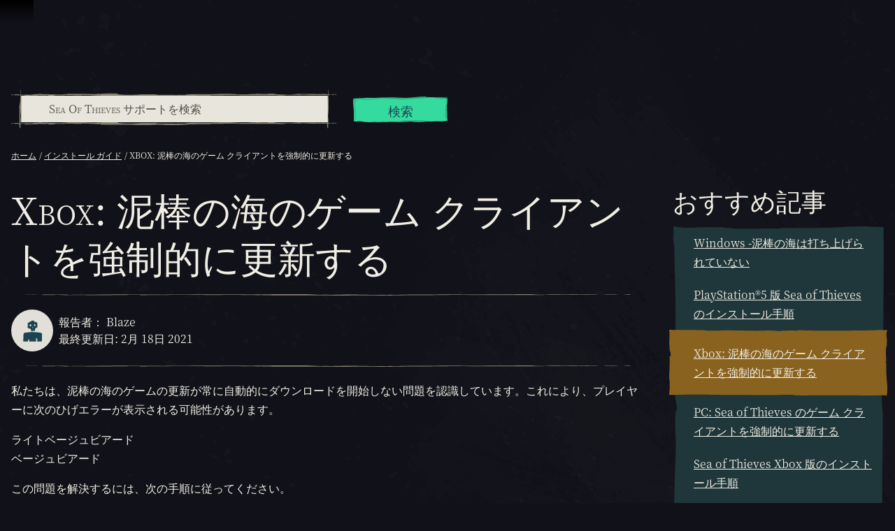

--- FILE ---
content_type: text/html; charset=utf-8
request_url: https://support.seaofthieves.com/ja/articles/360011548953-Xbox-Forzar-la-actualizaci%C3%B3n-del-cliente-de-Sea-of-Thieves
body_size: 62778
content:
<!DOCTYPE html><html lang="ja"><head><title>Sea of Thieves - Support - Xbox: 泥棒の海のゲーム クライアントを強制的に更新する</title><link data-chunk="support-pages-Article-Article-jsx" rel="preload" as="style" href="https://athwsue2-prd-webscript-cdn-endpoint.azureedge.net/276902887e18736ec570043142562e0f/css/support-pages-Article-Article-jsx.css">
<link data-chunk="support" rel="preload" as="style" href="https://athwsue2-prd-webscript-cdn-endpoint.azureedge.net/276902887e18736ec570043142562e0f/css/support.css">
<link data-chunk="support" rel="preload" as="style" href="https://athwsue2-prd-webscript-cdn-endpoint.azureedge.net/276902887e18736ec570043142562e0f/css/83310.css">
<link data-chunk="support" rel="preload" as="script" href="https://athwsue2-prd-webscript-cdn-endpoint.azureedge.net/276902887e18736ec570043142562e0f/js/runtime.js">
<link data-chunk="support" rel="preload" as="script" href="https://athwsue2-prd-webscript-cdn-endpoint.azureedge.net/276902887e18736ec570043142562e0f/js/1590.js">
<link data-chunk="support" rel="preload" as="script" href="https://athwsue2-prd-webscript-cdn-endpoint.azureedge.net/276902887e18736ec570043142562e0f/js/83310.js">
<link data-chunk="support" rel="preload" as="script" href="https://athwsue2-prd-webscript-cdn-endpoint.azureedge.net/276902887e18736ec570043142562e0f/js/support.js">
<link data-chunk="support-pages-Article-Article-jsx" rel="preload" as="script" href="https://athwsue2-prd-webscript-cdn-endpoint.azureedge.net/276902887e18736ec570043142562e0f/js/support-pages-Article-Article-jsx.js"><script>if(window.__REACT_DEVTOOLS_GLOBAL_HOOK__) window.__REACT_DEVTOOLS_GLOBAL_HOOK__.inject = function () {};</script><link rel="stylesheet" href="https://athwsue2-prd-webscript-cdn-endpoint.azureedge.net/276902887e18736ec570043142562e0f/css/font-korean.css"><link data-chunk="support" rel="stylesheet" href="https://athwsue2-prd-webscript-cdn-endpoint.azureedge.net/276902887e18736ec570043142562e0f/css/83310.css">
<link data-chunk="support" rel="stylesheet" href="https://athwsue2-prd-webscript-cdn-endpoint.azureedge.net/276902887e18736ec570043142562e0f/css/support.css">
<link data-chunk="support-pages-Article-Article-jsx" rel="stylesheet" href="https://athwsue2-prd-webscript-cdn-endpoint.azureedge.net/276902887e18736ec570043142562e0f/css/support-pages-Article-Article-jsx.css"><meta name="viewport" content="width=device-width,initial-scale=1"><link rel="alternate" href="https://support.seaofthieves.com/articles/360011548953-Xbox-Forzar-la-actualizaci%C3%B3n-del-cliente-de-Sea-of-Thieves" hreflang="x-default"><link rel="alternate" href="https://support.seaofthieves.com/articles/360011548953-Xbox-Forzar-la-actualizaci%C3%B3n-del-cliente-de-Sea-of-Thieves" hreflang="en"><link rel="alternate" href="https://support.seaofthieves.com/fr/articles/360011548953-Xbox-Forzar-la-actualizaci%C3%B3n-del-cliente-de-Sea-of-Thieves" hreflang="fr"><link rel="alternate" href="https://support.seaofthieves.com/it/articles/360011548953-Xbox-Forzar-la-actualizaci%C3%B3n-del-cliente-de-Sea-of-Thieves" hreflang="it"><link rel="alternate" href="https://support.seaofthieves.com/es/articles/360011548953-Xbox-Forzar-la-actualizaci%C3%B3n-del-cliente-de-Sea-of-Thieves" hreflang="es"><link rel="alternate" href="https://support.seaofthieves.com/es-mx/articles/360011548953-Xbox-Forzar-la-actualizaci%C3%B3n-del-cliente-de-Sea-of-Thieves" hreflang="es-mx"><link rel="alternate" href="https://support.seaofthieves.com/de/articles/360011548953-Xbox-Forzar-la-actualizaci%C3%B3n-del-cliente-de-Sea-of-Thieves" hreflang="de"><link rel="alternate" href="https://support.seaofthieves.com/ru/articles/360011548953-Xbox-Forzar-la-actualizaci%C3%B3n-del-cliente-de-Sea-of-Thieves" hreflang="ru"><link rel="alternate" href="https://support.seaofthieves.com/pt-br/articles/360011548953-Xbox-Forzar-la-actualizaci%C3%B3n-del-cliente-de-Sea-of-Thieves" hreflang="pt-br"><link rel="alternate" href="https://support.seaofthieves.com/zh-tw/articles/360011548953-Xbox-Forzar-la-actualizaci%C3%B3n-del-cliente-de-Sea-of-Thieves" hreflang="zh-hant"><link rel="alternate" href="https://support.seaofthieves.com/zh-cn/articles/360011548953-Xbox-Forzar-la-actualizaci%C3%B3n-del-cliente-de-Sea-of-Thieves" hreflang="zh-hans"><link rel="alternate" href="https://support.seaofthieves.com/ko/articles/360011548953-Xbox-Forzar-la-actualizaci%C3%B3n-del-cliente-de-Sea-of-Thieves" hreflang="ko"><link rel="alternate" href="https://support.seaofthieves.com/pl/articles/360011548953-Xbox-Forzar-la-actualizaci%C3%B3n-del-cliente-de-Sea-of-Thieves" hreflang="pl"><link rel="alternate" href="https://support.seaofthieves.com/ja/articles/360011548953-Xbox-Forzar-la-actualizaci%C3%B3n-del-cliente-de-Sea-of-Thieves" hreflang="ja"><link rel="alternate" href="https://support.seaofthieves.com/th/articles/360011548953-Xbox-Forzar-la-actualizaci%C3%B3n-del-cliente-de-Sea-of-Thieves" hreflang="th"><link rel="alternate" href="https://support.seaofthieves.com/tr/articles/360011548953-Xbox-Forzar-la-actualizaci%C3%B3n-del-cliente-de-Sea-of-Thieves" hreflang="tr"><meta name="description" content="Rare 開発の海賊アドベンチャーで、船旅、探索、戦闘、略奪、謎解き、宝探しを楽しもう!"><meta name="og:title" content="Support - Xbox: 泥棒の海のゲーム クライアントを強制的に更新する"><meta name="og:image" content=""><meta name="og:description" content="Rare 開発の海賊アドベンチャーで、船旅、探索、戦闘、略奪、謎解き、宝探しを楽しもう!"><meta name="og:url" content="https://support.seaofthieves.com/"><meta name="og:type" content="website"><meta name="twitter:card" content="summary"><meta name="twitter:site" content="@SeaOfThieves"><meta name="twitter:description" content="Rare 開発の海賊アドベンチャーで、船旅、探索、戦闘、略奪、謎解き、宝探しを楽しもう!"><meta name="twitter:title" content="Support - Xbox: 泥棒の海のゲーム クライアントを強制的に更新する"><meta name="twitter:image" content=""><meta name="twitter:url" content="https://support.seaofthieves.com/"></head><body><div data-reactroot=""><div id="content"><div id="content-container"><div role="status" class="visually-hidden" aria-relevant="all"></div><div role="alert" class="visually-hidden" aria-relevant="all"></div><div class="cookie-consent-banner" id="cookie-banner"></div><div class="global-header global-component" role="banner" style="top:0"><a href="#main-content" class="tab-catcher" tabindex="0">スキップしてコンテンツを見る</a><div data-focus-guard="true" tabindex="-1" style="width:1px;height:0px;padding:0;overflow:hidden;position:fixed;top:1px;left:1px"></div><div data-focus-lock-disabled="disabled"><div id="header-modal-root" class="global-header__modal"></div><div class="global-header__modal-backdrop" role="presentation"></div><div class="global-header--top-level"><div class="container"></div></div></div><div data-focus-guard="true" tabindex="-1" style="width:1px;height:0px;padding:0;overflow:hidden;position:fixed;top:1px;left:1px"></div></div><main id="main-content" class="content-wrapper support"><div class="support-article support-page container"><div class="support-page__search-container"><form action="/ja/search" method="get"><div class="support-search-input" role="search"><div class="support-search-input__input-container"><i class="icon icon--search" role="presentation"></i><div role="combobox" class="autocomplete" aria-expanded="false" aria-owns="support-search-autocomplete-list" aria-haspopup="listbox" aria-label="Sea Of Thieves サポートを検索"><div class="text-input pseudo-before text-input--field"><input type="search" placeholder="Sea Of Thieves サポートを検索" aria-label="Sea Of Thieves サポートを検索" name="query" aria-autocomplete="list" aria-controls="support-search-autocomplete-list" autoComplete="off" autoCapitalize="none"/><div class="shadow" role="presentation"></div></div><ul role="listbox" class="autocomplete__results" id="support-search-autocomplete-list" aria-label="Sea Of Thieves サポートを検索"></ul></div></div><div class="support-search-input__button-container"><div class="cta"><button type="submit" class="button button--shamrock">検索</button></div></div></div></form></div><nav aria-label="パンくずリスト" class="breadcrumb-container"><ol class="breadcrumbs"><li class="breadcrumbs__crumb"><a href="/ja"><span title="ホーム">ホーム</span></a></li><li class="breadcrumbs__crumb"><a href="/ja/sections/207311587-%E3%82%A4%E3%83%B3%E3%82%B9%E3%83%88%E3%83%BC%E3%83%AB-%E3%82%AC%E3%82%A4%E3%83%89"><span title="インストール ガイド">インストール ガイド</span></a></li><li class="breadcrumbs__crumb active" aria-current="page"><span title="Xbox: 泥棒の海のゲーム クライアントを強制的に更新する">Xbox: 泥棒の海のゲーム クライアントを強制的に更新する</span></li></ol></nav><div class="support-article__wrapper"><div class="support-article__article"><h1>Xbox: 泥棒の海のゲーム クライアントを強制的に更新する</h1><section class="support-article__meta"><hr role="presentation"/><img src="https://athwsue2-prd-webscript-cdn-endpoint.azureedge.net/276902887e18736ec570043142562e0f/assets/support/default-avatar.svg" alt="Blaze のアバター" class="support-article__meta-image" aria-hidden="true"/><div class="support-article__meta-text"><div>報告者： Blaze</div><div>最終更新日: 2月 18日 2021</div></div><hr role="presentation"/></section><section class="support-article__body"><p>私たちは、泥棒の海のゲームの更新が常に自動的にダウンロードを開始しない問題を認識しています。これにより、プレイヤーに次のひげエラーが表示される可能性があります。</p>
<p>ライトベージュビアード<br>ベージュビアード</p>
<p>この問題を解決するには、次の手順に従ってください。</p>
<p>Xbox One コントローラーの Xbox Nexus ボタンを押す<br>RBを押す<br>Dパッドを1回押すか、メインのサムスティックを押し下げて、[マイゲームとアプリ] を選択します。<br>[すべて表示] を選択<br>更新プログラムの選択<br>シー オブ シー ゲーム クライアントのアップデートが開始されます。</p>
<p>問題が解決しない場合は、以下の「サポートリクエストを提起」を選択して、シーオブシーオブシーカスタマーサポートチームに連絡してください。</p></section><hr role="presentation"/><div class="support-help-banner align-center"><h2 class="heading-h1">問題が解決しない場合</h2><p>チームにサポート リクエストを送信する</p><div><div class="cta"><a href="/ja/requests/new" class="button button--shamrock">サポート リクエストを送信する</a></div></div></div></div><div class="support-article__nav"><h2 class="heading-h1">おすすめ記事</h2><ul class="support-article__nav-container"><li class="support-article__nav-item"><a href="/ja/articles/115015775927"><span>Windows -泥棒の海は打ち上げられていない</span></a></li><li class="support-article__nav-item"><a href="/ja/articles/18828352873874"><span>PlayStation®5 版 Sea of Thieves のインストール手順</span></a></li><li class="support-article__nav-item support-article__nav-item--selected"><a href="/ja/articles/360011548953" aria-current="page"><span>Xbox: 泥棒の海のゲーム クライアントを強制的に更新する</span></a></li><li class="support-article__nav-item"><a href="/ja/articles/360011459514"><span>PC: Sea of Thieves のゲーム クライアントを強制的に更新する</span></a></li><li class="support-article__nav-item"><a href="/ja/articles/360000697147"><span>Sea of Thieves Xbox 版のインストール手順</span></a></li><li class="support-article__nav-item"><a href="/ja/articles/360000707348"><span>PC 版 Sea of Thieves のインストール手順</span></a></li><li class="support-article__nav-item"><a href="/ja/articles/115003644867"><span>Xbox One のオーディオとチャット</span></a></li></ul></div></div></div></main><div id="global-footer-component" class="footer" role="contentinfo"><div class="footer__main pseudo-before"><div class="footer__logo align-center"><img src="https://athwsue2-prd-webscript-cdn-endpoint.azureedge.net/276902887e18736ec570043142562e0f/assets/global-footer/logo.png" alt="「Sea Of Thieves」のロゴ"/></div><hr class="footer__logo__separator" role="presentation"/><div class="footer__platforms"><a href="https://www.xbox.com/games/sea-of-thieves#purchaseoptions" aria-label="発売中 Xbox Series X, Xbox Series S"><img src="https://athwsue2-prd-webscript-cdn-endpoint.azureedge.net/276902887e18736ec570043142562e0f/assets/global-footer/logos/seriessx.svg" aria-label="発売中 Xbox Series X, Xbox Series S" alt="発売中 Xbox Series X, Xbox Series S"/></a><a href="https://store.playstation.com/concept/10008884/" aria-label="発売中 Playstation®5"><img src="https://athwsue2-prd-webscript-cdn-endpoint.azureedge.net/276902887e18736ec570043142562e0f/assets/global-footer/logos/playstation.svg" aria-label="発売中 Playstation®5" alt="発売中 Playstation®5"/></a><a href="https://www.xbox.com/games/sea-of-thieves#purchaseoptions" aria-label="発売中 Windows"><img src="https://athwsue2-prd-webscript-cdn-endpoint.azureedge.net/276902887e18736ec570043142562e0f/assets/global-footer/logos/win.svg" aria-label="発売中 Windows" alt="発売中 Windows"/></a><a href="https://store.steampowered.com/app/1172620" aria-label="発売中 Steam"><img src="https://athwsue2-prd-webscript-cdn-endpoint.azureedge.net/276902887e18736ec570043142562e0f/assets/global-footer/logos/steam.svg" aria-label="発売中 Steam" alt="発売中 Steam"/></a><a href="https://www.xbox.com/xbox-game-pass/ultimate" aria-label="発売中 Xbox Game Pass"><img src="https://athwsue2-prd-webscript-cdn-endpoint.azureedge.net/276902887e18736ec570043142562e0f/assets/global-footer/logos/gamepass.svg" aria-label="発売中 Xbox Game Pass" alt="発売中 Xbox Game Pass"/></a><a href="https://shop.battle.net/family/sea-of-thieves" aria-label="発売中 Battle.net"><img src="https://athwsue2-prd-webscript-cdn-endpoint.azureedge.net/276902887e18736ec570043142562e0f/assets/global-footer/logos/battlenet.svg" aria-label="発売中 Battle.net" alt="発売中 Battle.net"/></a></div><div class="footer__inner"><ul class="footer__socials"><li><a href="https://www.facebook.com/SeaOfThievesGame/" title="Facebook" class="social-channel social-channel--facebook" aria-label="Facebook"><i class="icon icon--facebook"></i></a></li><li><a href="https://twitter.com/SeaOfThieves" title="Twitter" class="social-channel social-channel--twitter" aria-label="Twitter"><i class="icon icon--twitter"></i></a></li><li><a href="https://www.twitch.tv/seaofthieves" title="Twitch" class="social-channel social-channel--twitch" aria-label="Twitch"><i class="icon icon--twitch"></i></a></li><li><a href="https://www.youtube.com/seaofthieves" title="Youtube" class="social-channel social-channel--youtube" aria-label="Youtube"><i class="icon icon--youtube"></i></a></li><li><a href="https://discord.gg/SeaOfThieves" title="Discord" class="social-channel social-channel--discord" aria-label="Discord"><i class="icon icon--discord"></i></a></li><li><a href="https://www.tiktok.com/@seaofthieves_game" title="TikTok" class="social-channel social-channel--tiktok" aria-label="TikTok"><i class="icon icon--tiktok"></i></a></li><li><a href="https://bsky.app/profile/seaofthieves.com" title="Bluesky" class="social-channel social-channel--bluesky" aria-label="Bluesky"><i class="icon icon--bluesky"></i></a></li></ul><div class="footer__info-section container"><div class="footer__info-section__block footer__info-section__block--left footer__logos "><svg class="rare-logo" aria-label="Rare" alt="Rare" xmlns="http://www.w3.org/2000/svg" viewBox="0 0 36.58 50" fill="white"><path opacity="0.3" d="M22.91 41.27H2.31A2.31 2.31 0 0 1 0 39V2.31A2.31 2.31 0 0 1 2.31 0h8.31a2.31 2.31 0 0 1 2.31 2.31L25.22 39a2.31 2.31 0 0 1-2.31 2.27z"></path><path class="b" d="M4.16 0h15.15a10.85 10.85 0 0 1 4.27.65 9 9 0 0 1 5.57 8.52c0 4.29-3.39 7.43-6.65 8.46-.47.15-1 .18-1 .49s.3.59.6 1l14.31 20.97a.77.77 0 0 1 0 .92c-.25.28-.88.26-.88.26H20.42a2.14 2.14 0 0 1-1.42-.39 10.25 10.25 0 0 1-.75-.95L3.74 18.67s-.29-.39-.2-.68.57-.54 1-.7a8.52 8.52 0 0 0 5.53-7.81 8.28 8.28 0 0 0-5.8-8.35c-.37-.05-.73-.26-.73-.6 0-.53.62-.53.62-.53zM6.16 50l-1.43-2.24H3.6V50h-.7v-5.64h2.27a2 2 0 0 1 .71.12 1.62 1.62 0 0 1 .56.34 1.57 1.57 0 0 1 .37.54 2 2 0 0 1 0 1.38 1.47 1.47 0 0 1-.32.5 1.54 1.54 0 0 1-.47.32 1.73 1.73 0 0 1-.55.14L7 50zm-1.08-2.87a1.12 1.12 0 0 0 .82-.3 1 1 0 0 0 .31-.78 1 1 0 0 0-.31-.78 1.13 1.13 0 0 0-.82-.27H3.6v2.15zM15.7 50l-.5-1.25h-2.81L11.9 50h-.8l2.27-5.64h.87L16.5 50zm-1.9-4.91l-1.2 3H15zM24 50l-1.44-2.24h-1.12V50h-.7v-5.64H23a2 2 0 0 1 .71.12 1.62 1.62 0 0 1 .56.34 1.57 1.57 0 0 1 .37.54 2 2 0 0 1 0 1.38 1.47 1.47 0 0 1-.32.5 1.54 1.54 0 0 1-.47.32 1.73 1.73 0 0 1-.55.14l1.53 2.3zm-1.08-2.87a1.12 1.12 0 0 0 .82-.3 1 1 0 0 0 .31-.78 1 1 0 0 0-.31-.78 1.13 1.13 0 0 0-.82-.29h-1.48v2.15zM29.34 50v-5.64H33V45h-3v1.8h3v.63h-3v1.95h3V50z"></path><path class="b" d="M6.16 50l-1.43-2.24H3.6V50h-.7v-5.64h2.27a2 2 0 0 1 .71.12 1.62 1.62 0 0 1 .56.34 1.57 1.57 0 0 1 .37.54 2 2 0 0 1 0 1.38 1.47 1.47 0 0 1-.32.5 1.54 1.54 0 0 1-.47.32 1.73 1.73 0 0 1-.55.14L7 50zm-1.08-2.87a1.12 1.12 0 0 0 .82-.3 1 1 0 0 0 .31-.78 1 1 0 0 0-.31-.78 1.13 1.13 0 0 0-.82-.27H3.6v2.15zM15.7 50l-.5-1.25h-2.81L11.9 50h-.8l2.27-5.64h.87L16.5 50zm-1.9-4.91l-1.2 3H15zM24 50l-1.44-2.24h-1.12V50h-.7v-5.64H23a2 2 0 0 1 .71.12 1.62 1.62 0 0 1 .56.34 1.57 1.57 0 0 1 .37.54 2 2 0 0 1 0 1.38 1.47 1.47 0 0 1-.32.5 1.54 1.54 0 0 1-.47.32 1.73 1.73 0 0 1-.55.14l1.53 2.3zm-1.08-2.87a1.12 1.12 0 0 0 .82-.3 1 1 0 0 0 .31-.78 1 1 0 0 0-.31-.78 1.13 1.13 0 0 0-.82-.29h-1.48v2.15zM29.34 50v-5.64H33V45h-3v1.8h3v.63h-3v1.95h3V50zM30.2 2.38a1.07 1.07 0 1 1 1.07-1.07 1.07 1.07 0 0 1-1.07 1.07zm0-2a.91.91 0 1 0 .91.91.9.9 0 0 0-.91-.88zm.29 1.52l-.32-.48H30v.48h-.17V.7h.5a.38.38 0 0 1 .4.37.36.36 0 0 1-.31.36l.33.49zm-.2-1.05H30v.43h.33a.22.22 0 0 0 .22-.21.22.22 0 0 0-.26-.22z"></path></svg><span class="xbox-studio-logo" role="img" aria-label="Xbox Game Studios" alt="Xbox Game Studios"></span></div><div class="footer__info-section__block footer__info-section__block--right"><svg class="rating-logo" aria-label="ESRB レイティング - T。下品なユーモア、アルコールの使用、暴力などの表現が含まれています" alt="ESRB レイティング - T。下品なユーモア、アルコールの使用、暴力などの表現が含まれています" xmlns="http://www.w3.org/2000/svg" viewBox="0 0 112.1 53"><path d="M112.1,0V53H0V0H112.1" fill="#1d1d1b"></path><rect x="1.64" y="1.88" width="31.28" height="8.79" fill="#fff"></rect><rect x="1.62" y="12.59" width="31.29" height="32.31" fill="#fff"></rect><polygon points="1.63 51.09 1.63 46.8 7.91 46.8 7.91 47.8 4.15 47.8 4.15 48.42 7.33 48.42 7.33 49.42 4.15 49.42 4.15 50.09 8.06 50.09 8.06 51.09 1.63 51.09" fill="#fff"></polygon><path d="M13.4,48a.47.47,0,0,0-.36-.29,2.29,2.29,0,0,0-.65-.08c-.55,0-.8.09-.8.25,0,.63,4.43.24,4.43,1.8,0,1-1.49,1.48-3.61,1.48S9,50.54,9,49.77h2.42a.61.61,0,0,0,.42.34,2.28,2.28,0,0,0,.72.11c.63,0,1.05-.11,1.05-.31,0-.65-4.43-.2-4.43-1.84,0-.91,1.41-1.37,3.34-1.37,2.14,0,3.11.61,3.3,1.36Z" fill="#fff"></path><path d="M19.79,48.66h1c.78,0,1.2-.11,1.2-.41s-.43-.45-1-.45H19.79Zm0,.93v1.49H17.26V46.8H20.9c2.56,0,3.41.39,3.41,1.23,0,.5-.39.91-1.29,1.05.81.16,1.3.26,1.3,1.13,0,.56,0,.75.27.75v.13H22a1.66,1.66,0,0,1-.13-.75c0-.56-.17-.75-1.35-.75Z" fill="#fff"></path><path d="M28.38,47.8v.72h1.05c.5,0,.87-.13.87-.38s-.5-.34-1-.34Zm0,1.49v.79h1.1c.63,0,1.09-.07,1.09-.39s-.59-.4-1.39-.4Zm-2.52,1.79V46.8h3.68c1.73,0,3.11.23,3.11,1.08,0,.44-.52.76-1,.93.83.12,1.28.52,1.28,1,0,1-1.31,1.29-3.32,1.29Z" fill="#fff"></path><path d="M30.24,42.17c.29,0,.36-.13.36-.26s-.07-.22-.32-.22h-.38v.48Zm-.33.3v.8H29.6V41.39h.65c.37,0,.75.1.75.52a.44.44,0,0,1-.4.44h0c.27,0,.31.17.34.37a2.57,2.57,0,0,0,.12.54h-.4a2.89,2.89,0,0,1-.07-.33c0-.16,0-.31-.11-.4a.48.48,0,0,0-.29-.07h-.26m1.77-.11a1.41,1.41,0,0,0-2.82,0,1.41,1.41,0,0,0,2.82,0m-3.12,0A1.72,1.72,0,1,1,30.28,44a1.65,1.65,0,0,1-1.72-1.59" fill="#1d1d1b"></path><rect x="34.82" y="1.87" width="75.42" height="49.23" fill="#fff"></rect><polygon points="4.21 20.41 28.42 14.37 30.28 20.82 22.5 22.76 27.72 40.89 19.06 43.05 13.84 24.92 6.07 26.86 4.21 20.41" fill="#1d1d1b"></polygon><polygon points="25.55 3.79 27.61 3.79 29.99 6.5 29.91 5.37 29.91 3.79 32.01 3.79 32.01 8.76 29.96 8.76 27.57 6.05 27.61 7.23 27.66 8.76 25.55 8.76 25.55 3.79" fill="#1d1d1b"></polygon><polygon points="18.15 3.79 23.6 3.79 23.6 4.95 20.34 4.95 20.34 5.66 23.1 5.66 23.1 6.82 20.34 6.82 20.34 7.6 23.73 7.6 23.73 8.76 18.15 8.76 18.15 3.79" fill="#1d1d1b"></polygon><polygon points="10.48 3.79 15.94 3.79 15.94 4.95 12.68 4.95 12.68 5.66 15.43 5.66 15.43 6.82 12.68 6.82 12.68 7.6 16.07 7.6 16.07 8.76 10.48 8.76 10.48 3.79" fill="#1d1d1b"></polygon><polygon points="2.49 3.79 8.62 3.79 8.62 5.09 6.66 5.09 6.66 8.76 4.46 8.76 4.46 5.09 2.49 5.09 2.49 3.79" fill="#1d1d1b"></polygon><path d="M42.53,17.06l.63.19a2.65,2.65,0,0,1-.72,1.44,1.8,1.8,0,0,1-1.26.47,1.92,1.92,0,0,1-1.12-.32,2.26,2.26,0,0,1-.76-1A4.28,4.28,0,0,1,39,16.16a3.89,3.89,0,0,1,.29-1.6,2.27,2.27,0,0,1,.8-1,2,2,0,0,1,1.13-.33,1.72,1.72,0,0,1,1.17.42,2.29,2.29,0,0,1,.68,1.24l-.61.18q-.31-1.19-1.26-1.19a1.39,1.39,0,0,0-.81.24,1.62,1.62,0,0,0-.55.75,3.47,3.47,0,0,0-.21,1.29,3.07,3.07,0,0,0,.41,1.77,1.29,1.29,0,0,0,1.1.59,1.21,1.21,0,0,0,.88-.36A2,2,0,0,0,42.53,17.06Z"></path><path d="M43.85,19.06V14.92h.52v.63a1.77,1.77,0,0,1,.37-.58.56.56,0,0,1,.37-.14,1,1,0,0,1,.59.23l-.2.65a.73.73,0,0,0-.42-.15.51.51,0,0,0-.34.13.7.7,0,0,0-.21.36,3.24,3.24,0,0,0-.11.86v2.17Z"></path><path d="M48.26,19.06v-.61a1.49,1.49,0,0,1-.47.53,1.09,1.09,0,0,1-.61.18,1.1,1.1,0,0,1-.69-.22,1,1,0,0,1-.38-.55,3.42,3.42,0,0,1-.1-.91V14.92h.57v2.3a3.64,3.64,0,0,0,.06.86.65.65,0,0,0,.24.35.64.64,0,0,0,.4.13.82.82,0,0,0,.68-.34,1.84,1.84,0,0,0,.23-1.07V14.92h.58v4.15Z"></path><path d="M51.89,19.06v-.52a1.18,1.18,0,0,1-.4.46,1,1,0,0,1-.53.16,1.29,1.29,0,0,1-1-.57,2.56,2.56,0,0,1-.44-1.6,3.24,3.24,0,0,1,.2-1.2,1.6,1.6,0,0,1,.52-.73,1.19,1.19,0,0,1,.72-.24,1,1,0,0,1,.53.15,1.21,1.21,0,0,1,.4.42V13.34h.58v5.73ZM50.06,17a2.06,2.06,0,0,0,.28,1.2.8.8,0,0,0,.65.39.78.78,0,0,0,.64-.37,1.94,1.94,0,0,0,.27-1.13,2.33,2.33,0,0,0-.27-1.27.8.8,0,0,0-.68-.4.75.75,0,0,0-.63.38A2.19,2.19,0,0,0,50.06,17Z"></path><path d="M55.66,17.73l.59.09a1.8,1.8,0,0,1-.54,1,1.41,1.41,0,0,1-1,.34,1.44,1.44,0,0,1-1.17-.55A2.45,2.45,0,0,1,53.13,17a2.58,2.58,0,0,1,.45-1.64,1.4,1.4,0,0,1,1.14-.56,1.35,1.35,0,0,1,1.1.55A2.53,2.53,0,0,1,56.27,17v.19H53.73A1.8,1.8,0,0,0,54,18.22a.87.87,0,0,0,.7.36Q55.4,18.58,55.66,17.73Zm-1.89-1.14h1.9a1.58,1.58,0,0,0-.23-.8.84.84,0,0,0-1.37-.06A1.41,1.41,0,0,0,53.76,16.59Z"></path><path d="M58.88,19.06V13.34h.62v2.35h2.44V13.34h.62v5.73h-.62v-2.7H59.5v2.7Z"></path><path d="M65.76,19.06v-.61a1.49,1.49,0,0,1-.47.53,1.09,1.09,0,0,1-.61.18,1.1,1.1,0,0,1-.69-.22,1,1,0,0,1-.38-.55,3.42,3.42,0,0,1-.1-.91V14.92h.57v2.3a3.64,3.64,0,0,0,.06.86.65.65,0,0,0,.24.35.64.64,0,0,0,.4.13.82.82,0,0,0,.68-.34,1.84,1.84,0,0,0,.23-1.07V14.92h.58v4.15Z"></path><path d="M67.19,19.06V14.92h.52v.58a1.31,1.31,0,0,1,.44-.5,1.06,1.06,0,0,1,.59-.17,1,1,0,0,1,.61.18,1,1,0,0,1,.35.54,1.57,1.57,0,0,1,.47-.54,1,1,0,0,1,.59-.18,1,1,0,0,1,.77.33,1.63,1.63,0,0,1,.28,1.06v2.85h-.57V16.45a2.16,2.16,0,0,0-.06-.63.57.57,0,0,0-.21-.29.56.56,0,0,0-.33-.1.75.75,0,0,0-.61.29,1.49,1.49,0,0,0-.24.93v2.41h-.57v-2.7a1.25,1.25,0,0,0-.16-.73.51.51,0,0,0-.44-.21.73.73,0,0,0-.62.32,2.12,2.12,0,0,0-.23,1.16v2.15Z"></path><path d="M72.43,17a2.5,2.5,0,0,1,.45-1.62,1.46,1.46,0,0,1,2.28,0,2.4,2.4,0,0,1,.46,1.58,2.58,2.58,0,0,1-.45,1.66,1.46,1.46,0,0,1-2.28,0A2.48,2.48,0,0,1,72.43,17ZM73,17a2,2,0,0,0,.29,1.2.88.88,0,0,0,.73.39.85.85,0,0,0,.7-.4A2,2,0,0,0,75,17a2,2,0,0,0-.29-1.2A.88.88,0,0,0,74,15.4a.85.85,0,0,0-.7.39A2,2,0,0,0,73,17Z"></path><path d="M76.3,19.06V14.92h.52v.63a1.77,1.77,0,0,1,.37-.58.56.56,0,0,1,.37-.14,1,1,0,0,1,.59.23l-.2.65a.73.73,0,0,0-.42-.15.51.51,0,0,0-.34.13A.7.7,0,0,0,77,16a3.24,3.24,0,0,0-.11.86v2.17Z"></path><path d="M42.26,22.94h.62v3.31a4.78,4.78,0,0,1-.16,1.37,1.57,1.57,0,0,1-.59.84,1.81,1.81,0,0,1-1.09.31,1.7,1.7,0,0,1-1.39-.55,3.13,3.13,0,0,1-.46-2V22.94h.62v3.3a3.73,3.73,0,0,0,.12,1.13,1,1,0,0,0,.4.53,1.19,1.19,0,0,0,.67.18,1.16,1.16,0,0,0,1-.37,2.5,2.5,0,0,0,.3-1.46Z"></path><path d="M43.63,27.42l.57-.11a1,1,0,0,0,.28.65.84.84,0,0,0,.6.21.83.83,0,0,0,.58-.19.61.61,0,0,0,.21-.47.46.46,0,0,0-.18-.38,2.22,2.22,0,0,0-.59-.23,4.22,4.22,0,0,1-.9-.35,1,1,0,0,1-.35-.39,1.19,1.19,0,0,1-.12-.55,1.15,1.15,0,0,1,.34-.86,1.29,1.29,0,0,1,.94-.33,1.54,1.54,0,0,1,.67.14,1.05,1.05,0,0,1,.44.37,1.6,1.6,0,0,1,.21.66l-.56.09A.67.67,0,0,0,45,25a.87.87,0,0,0-.56.15.47.47,0,0,0-.18.38.43.43,0,0,0,.18.36,3.1,3.1,0,0,0,.63.25,4.75,4.75,0,0,1,.93.36.91.91,0,0,1,.33.37,1.22,1.22,0,0,1,.12.55,1.28,1.28,0,0,1-.38,1,1.41,1.41,0,0,1-1,.37A1.34,1.34,0,0,1,43.63,27.42Z"></path><path d="M49.46,27.33l.59.09a1.8,1.8,0,0,1-.54,1,1.41,1.41,0,0,1-1,.34,1.44,1.44,0,0,1-1.17-.55,2.45,2.45,0,0,1-.45-1.58A2.58,2.58,0,0,1,47.38,25a1.4,1.4,0,0,1,1.14-.56,1.35,1.35,0,0,1,1.1.55,2.53,2.53,0,0,1,.44,1.61v.19H47.53a1.8,1.8,0,0,0,.32,1.05.87.87,0,0,0,.7.36Q49.2,28.18,49.46,27.33Zm-1.89-1.14h1.9a1.58,1.58,0,0,0-.23-.8.84.84,0,0,0-1.37-.06A1.41,1.41,0,0,0,47.56,26.19Z"></path><path d="M52.39,26.59A2.5,2.5,0,0,1,52.84,25a1.46,1.46,0,0,1,2.28,0,2.4,2.4,0,0,1,.46,1.58,2.58,2.58,0,0,1-.45,1.66,1.46,1.46,0,0,1-2.28,0A2.48,2.48,0,0,1,52.39,26.59Zm.59,0a2,2,0,0,0,.29,1.2.88.88,0,0,0,.73.39.85.85,0,0,0,.7-.4,2,2,0,0,0,.29-1.2,2,2,0,0,0-.29-1.2A.88.88,0,0,0,54,25a.85.85,0,0,0-.7.39A2,2,0,0,0,53,26.59Z"></path><path d="M56.41,28.67v-3.6H55.9v-.55h.51v-.44a2,2,0,0,1,.1-.73.78.78,0,0,1,.31-.37,1,1,0,0,1,.53-.13,2.21,2.21,0,0,1,.54.07l-.09.61a1.59,1.59,0,0,0-.34,0,.45.45,0,0,0-.37.13.85.85,0,0,0-.11.51v.38h.66v.55H57v3.6Z"></path><path d="M59.11,28.67l1.81-5.73h.67l1.92,5.73H62.8l-.55-1.73h-2l-.51,1.73Zm1.35-2.35h1.6l-.49-1.59q-.23-.73-.33-1.19A8.49,8.49,0,0,1,61,24.63Z"></path><path d="M63.9,28.67V22.94h.57v5.73Z"></path><path d="M67.6,27.15l.57.09a1.9,1.9,0,0,1-.49,1.13,1.29,1.29,0,0,1-.94.39,1.34,1.34,0,0,1-1.1-.55,2.59,2.59,0,0,1-.43-1.62A2.55,2.55,0,0,1,65.64,25a1.37,1.37,0,0,1,1.12-.54,1.27,1.27,0,0,1,.89.33,1.61,1.61,0,0,1,.46,1l-.56.1a1.21,1.21,0,0,0-.29-.63.66.66,0,0,0-.49-.21.85.85,0,0,0-.71.38,2,2,0,0,0-.28,1.2,2.17,2.17,0,0,0,.27,1.23.81.81,0,0,0,.69.38.74.74,0,0,0,.56-.25A1.37,1.37,0,0,0,67.6,27.15Z"></path><path d="M68.44,26.59A2.5,2.5,0,0,1,68.89,25a1.46,1.46,0,0,1,2.28,0,2.4,2.4,0,0,1,.46,1.58,2.58,2.58,0,0,1-.45,1.66,1.46,1.46,0,0,1-2.28,0A2.48,2.48,0,0,1,68.44,26.59Zm.59,0a2,2,0,0,0,.29,1.2.88.88,0,0,0,.73.39.85.85,0,0,0,.7-.4,2,2,0,0,0,.29-1.2,2,2,0,0,0-.29-1.2A.88.88,0,0,0,70,25a.85.85,0,0,0-.7.39A2,2,0,0,0,69,26.59Z"></path><path d="M72.3,28.67V22.94h.57V25a1.41,1.41,0,0,1,.46-.43,1.14,1.14,0,0,1,.56-.14,1.1,1.1,0,0,1,.86.35A1.91,1.91,0,0,1,75.07,26v2.63H74.5V26a1.23,1.23,0,0,0-.19-.77.64.64,0,0,0-.53-.23.82.82,0,0,0-.64.3,1.64,1.64,0,0,0-.26,1.07v2.27Z"></path><path d="M75.73,26.59A2.5,2.5,0,0,1,76.18,25a1.46,1.46,0,0,1,2.28,0,2.4,2.4,0,0,1,.46,1.58,2.58,2.58,0,0,1-.45,1.66,1.46,1.46,0,0,1-2.28,0A2.48,2.48,0,0,1,75.73,26.59Zm.59,0a2,2,0,0,0,.29,1.2.88.88,0,0,0,.73.39.85.85,0,0,0,.7-.4,2,2,0,0,0,.29-1.2,2,2,0,0,0-.29-1.2.88.88,0,0,0-.73-.39.85.85,0,0,0-.7.39A2,2,0,0,0,76.32,26.59Z"></path><path d="M79.58,28.67V22.94h.57v5.73Z"></path><path d="M40.54,38.26l-1.82-5.73h.67l1.22,4.16q.14.48.25.94.11-.47.25-.94l1.27-4.16H43l-1.84,5.73Z"></path><path d="M43.38,33.35v-.81H44v.81Zm0,4.92V34.12H44v4.15Z"></path><path d="M44.62,36.19a2.5,2.5,0,0,1,.45-1.62,1.46,1.46,0,0,1,2.28,0,2.4,2.4,0,0,1,.46,1.58,2.58,2.58,0,0,1-.45,1.66,1.46,1.46,0,0,1-2.28,0A2.48,2.48,0,0,1,44.62,36.19Zm.59,0a2,2,0,0,0,.29,1.2.88.88,0,0,0,.73.39.85.85,0,0,0,.7-.4,2.59,2.59,0,0,0,0-2.39.88.88,0,0,0-.73-.39.85.85,0,0,0-.7.39A2,2,0,0,0,45.21,36.19Z"></path><path d="M48.46,38.26V32.54H49v5.73Z"></path><path d="M52.26,36.93l.59.09a1.8,1.8,0,0,1-.54,1,1.41,1.41,0,0,1-1,.34,1.44,1.44,0,0,1-1.17-.55,2.45,2.45,0,0,1-.45-1.58,2.58,2.58,0,0,1,.45-1.64A1.4,1.4,0,0,1,51.33,34a1.35,1.35,0,0,1,1.1.55,2.53,2.53,0,0,1,.44,1.61v.19H50.33a1.8,1.8,0,0,0,.32,1.05.87.87,0,0,0,.7.36Q52,37.78,52.26,36.93Zm-1.89-1.14h1.9A1.58,1.58,0,0,0,52,35a.84.84,0,0,0-1.37-.06A1.41,1.41,0,0,0,50.37,35.79Z"></path><path d="M53.59,38.26V34.12h.52v.59a1.34,1.34,0,0,1,.46-.51,1.15,1.15,0,0,1,.62-.17,1.19,1.19,0,0,1,.5.11,1,1,0,0,1,.37.28,1.14,1.14,0,0,1,.21.45,3.76,3.76,0,0,1,.07.85v2.55h-.57V35.74a2.1,2.1,0,0,0-.08-.67.67.67,0,0,0-.24-.33.66.66,0,0,0-.38-.12.8.8,0,0,0-.66.31A1.74,1.74,0,0,0,54.16,36v2.27Z"></path><path d="M59.46,36.75l.57.09A1.9,1.9,0,0,1,59.54,38a1.29,1.29,0,0,1-.94.39,1.34,1.34,0,0,1-1.1-.55,2.59,2.59,0,0,1-.43-1.62,2.55,2.55,0,0,1,.44-1.62A1.37,1.37,0,0,1,58.62,34a1.27,1.27,0,0,1,.89.33,1.61,1.61,0,0,1,.46,1l-.56.1a1.21,1.21,0,0,0-.29-.63.66.66,0,0,0-.49-.21.85.85,0,0,0-.71.38,2,2,0,0,0-.28,1.2,2.17,2.17,0,0,0,.27,1.23.81.81,0,0,0,.69.38.74.74,0,0,0,.56-.25A1.37,1.37,0,0,0,59.46,36.75Z"></path><path d="M62.84,36.93l.59.09a1.8,1.8,0,0,1-.54,1,1.41,1.41,0,0,1-1,.34,1.44,1.44,0,0,1-1.17-.55,2.45,2.45,0,0,1-.45-1.58,2.58,2.58,0,0,1,.45-1.64A1.4,1.4,0,0,1,61.91,34a1.35,1.35,0,0,1,1.1.55,2.53,2.53,0,0,1,.44,1.61v.19H60.91a1.8,1.8,0,0,0,.32,1.05.87.87,0,0,0,.7.36Q62.59,37.78,62.84,36.93Zm-1.89-1.14h1.9a1.58,1.58,0,0,0-.23-.8.84.84,0,0,0-1.37-.06A1.41,1.41,0,0,0,60.95,35.79Z"></path></svg><div class="footer__careers-cta-container"><div class="cta"><a href="https://www.rare.co.uk/careers" class="button button--shamrock footer__careers-cta transform-uppercase align-center">採用情報</a></div></div></div></div></div></div><div class="footer__sub-section pseudo-before"><div class="container"><div class="footer__lang-controls"><div class="language-selector"><div class="listbox listbox--default listbox--dropdown listbox--slide-up"><div class="listbox__current listbox__current--icon listbox__current--arrow" aria-expanded="false" aria-owns="language-selector-list" aria-haspopup="menu" aria-label="言語選択現在の言語設定は日本語 (JA)です。" aria-controls="language-selector-list" id="language-selector" tabindex="0" role="button"><i class="icon icon--globe"></i><span id="language-selector-listbox-label" class="listbox__label transform-uppercase" aria-controls="language-selector-list" aria-label="言語選択現在の言語設定は日本語 (JA)です。, 日本語 (JA)" role="textbox" aria-readonly="true">日本語 (JA)</span><i class="icon icon--down-arrow listbox__arrow"></i></div><ul id="language-selector-list" class="listbox__options listbox__options--contain listbox__options--left" tabindex="-1" role="menu" aria-label="言語選択現在の言語設定は日本語 (JA)です。"><li id="listbox-language-selector-option-en" class="listbox__option pseudo-before" role="presentation"><a href="/articles/360011548953-Xbox-Forzar-la-actualizaci%C3%B3n-del-cliente-de-Sea-of-Thieves" class="listbox__option__label" role="menuitem" tabindex="-1">English (EN)</a></li><li id="listbox-language-selector-option-fr" class="listbox__option pseudo-before" role="presentation"><a href="/fr/articles/360011548953-Xbox-Forzar-la-actualizaci%C3%B3n-del-cliente-de-Sea-of-Thieves" class="listbox__option__label" role="menuitem" tabindex="-1" lang="fr-FR">Français (FR)</a></li><li id="listbox-language-selector-option-it" class="listbox__option pseudo-before" role="presentation"><a href="/it/articles/360011548953-Xbox-Forzar-la-actualizaci%C3%B3n-del-cliente-de-Sea-of-Thieves" class="listbox__option__label" role="menuitem" tabindex="-1" lang="it-IT">Italiano (IT)</a></li><li id="listbox-language-selector-option-es" class="listbox__option pseudo-before" role="presentation"><a href="/es/articles/360011548953-Xbox-Forzar-la-actualizaci%C3%B3n-del-cliente-de-Sea-of-Thieves" class="listbox__option__label" role="menuitem" tabindex="-1" lang="es-ES">Español (ES)</a></li><li id="listbox-language-selector-option-es-mx" class="listbox__option pseudo-before" role="presentation"><a href="/es-mx/articles/360011548953-Xbox-Forzar-la-actualizaci%C3%B3n-del-cliente-de-Sea-of-Thieves" class="listbox__option__label" role="menuitem" tabindex="-1" lang="es-MX">Español (Mexicano) (ES-MX)</a></li><li id="listbox-language-selector-option-de" class="listbox__option pseudo-before" role="presentation"><a href="/de/articles/360011548953-Xbox-Forzar-la-actualizaci%C3%B3n-del-cliente-de-Sea-of-Thieves" class="listbox__option__label" role="menuitem" tabindex="-1" lang="de-DE">Deutsch (DE)</a></li><li id="listbox-language-selector-option-ru" class="listbox__option pseudo-before" role="presentation"><a href="/ru/articles/360011548953-Xbox-Forzar-la-actualizaci%C3%B3n-del-cliente-de-Sea-of-Thieves" class="listbox__option__label" role="menuitem" tabindex="-1" lang="ru-RU">Pусский (RU)</a></li><li id="listbox-language-selector-option-pt-br" class="listbox__option pseudo-before" role="presentation"><a href="/pt-br/articles/360011548953-Xbox-Forzar-la-actualizaci%C3%B3n-del-cliente-de-Sea-of-Thieves" class="listbox__option__label" role="menuitem" tabindex="-1" lang="pt-BR">Português Brasileiro (PT-BR)</a></li><li id="listbox-language-selector-option-zh-tw" class="listbox__option pseudo-before" role="presentation"><a href="/zh-tw/articles/360011548953-Xbox-Forzar-la-actualizaci%C3%B3n-del-cliente-de-Sea-of-Thieves" class="listbox__option__label" role="menuitem" tabindex="-1" lang="zh-TW">中文 (ZH-TW)</a></li><li id="listbox-language-selector-option-zh-cn" class="listbox__option pseudo-before" role="presentation"><a href="/zh-cn/articles/360011548953-Xbox-Forzar-la-actualizaci%C3%B3n-del-cliente-de-Sea-of-Thieves" class="listbox__option__label" role="menuitem" tabindex="-1" lang="zh-CN">简体中文 (ZH-CN)</a></li><li id="listbox-language-selector-option-ko" class="listbox__option pseudo-before" role="presentation"><a href="/ko/articles/360011548953-Xbox-Forzar-la-actualizaci%C3%B3n-del-cliente-de-Sea-of-Thieves" class="listbox__option__label" role="menuitem" tabindex="-1" lang="ko-KR">한국어 (KO)</a></li><li id="listbox-language-selector-option-pl" class="listbox__option pseudo-before" role="presentation"><a href="/pl/articles/360011548953-Xbox-Forzar-la-actualizaci%C3%B3n-del-cliente-de-Sea-of-Thieves" class="listbox__option__label" role="menuitem" tabindex="-1" lang="pl-PL">Polski (PL)</a></li><li id="listbox-language-selector-option-ja" class="listbox__option pseudo-before listbox__option--active" role="presentation"><a href="/ja/articles/360011548953-Xbox-Forzar-la-actualizaci%C3%B3n-del-cliente-de-Sea-of-Thieves" class="listbox__option__label" role="menuitem" tabindex="-1" lang="ja-JP" aria-current="page">日本語 (JA)</a></li><li id="listbox-language-selector-option-th" class="listbox__option pseudo-before" role="presentation"><a href="/th/articles/360011548953-Xbox-Forzar-la-actualizaci%C3%B3n-del-cliente-de-Sea-of-Thieves" class="listbox__option__label" role="menuitem" tabindex="-1" lang="th-TH">ไทย (TH)</a></li><li id="listbox-language-selector-option-tr" class="listbox__option pseudo-before" role="presentation"><a href="/tr/articles/360011548953-Xbox-Forzar-la-actualizaci%C3%B3n-del-cliente-de-Sea-of-Thieves" class="listbox__option__label" role="menuitem" tabindex="-1" lang="tr-TR">Türkçe (TR)</a></li></ul></div></div></div><div class="footer__legal"><p>©Microsoft 2026. Microsoft, Rare, the Rare logo, Sea of Thieves are trademarks of the Microsoft group of companies.</p><p>©Disney. All trademarks and copyrights are property of their respective owners.</p><p>MONKEY ISLAND © & ™ 20‍26 Lucasfilm Ltd. All rights reserved.</p><p>©2026 Sony Interactive Entertainment LLC. "PlayStation Family Mark", "PlayStation", "PS5 logo" and "PS5" are registered trademarks or trademarks of Sony Interactive Entertainment Inc.</p><p>©2026 Blizzard Entertainment, Inc. ここで言及されている全ての 商標 は、それぞれの権利者が所有しています。</p><p class="footer__links "><a href="mailto:editor@rare.co.uk" aria-label="プレス情報" data-mscc-ic="false">プレス情報</a><a href="https://www.microsoft.com/servicesagreement" aria-label="利用規約" data-mscc-ic="false">利用規約</a><a href="https://go.microsoft.com/fwlink/?LinkId=521839" aria-label="プライバシーおよび Cookie" data-mscc-ic="false">プライバシー &amp; Cookie</a><a href="https://www.xbox.com/en-US/Legal/CodeOfConduct" aria-label="行動規範" data-mscc-ic="false">行動規範</a><a href="https://www.microsoft.com/Trademarks" aria-label="商標" data-mscc-ic="false">商標</a><a href="https://go.microsoft.com/fwlink/?linkid=2259814" aria-label="健康データのプライバシー" data-mscc-ic="false">健康データのプライバシー</a></p></div></div></div></div><svg class="svg-mask-defs" id="svg-mask-defs" width="0" height="0" aria-hidden="true"><defs><clipPath id="article-image" stroke="none" fill="none"><path  d="M366.05,148.77c0-2.81-.1-5.6-.21-8.4-.07-1.71.36-4.85-.68-6.13-1.2-1.48-4-.45-3.67-3.23.24-2,2.33-4.07,3.36-5.45,1.45-1.93,1.14-3.75,1-6.28-.1-2.27.4-5.89-.21-8s-3.14-1.77-4.74-2.15q-3-.71-5.95-1.38h0c0-.27,5.69-1.24,6.36-1.41,1-.24,2.79-.4,3.6-1.15s.65-2.05.64-3.43c0-6.34-1.49-12.67-2.16-19-.18-1.64-1.57-5.35-1.07-6.51.35-.8,1.62-1.18,2.07-2.1a11.5,11.5,0,0,0,.63-4.29c.13-2.82.1-5.44.44-8.27.38-3.2-.36-3.28-2.69-4.4,1.81-2.26,3.73-4.24,4.16-7.64.23-1.83-.24-3.68-.17-5.53s.23-3.43.23-5.18c0-4.35-.14-8.69-.43-13-.26-3.86-.69-7.66-.14-11.49a32.36,32.36,0,0,0,.23-5.91,24.26,24.26,0,0,1,.78-5.07c.7-3.89-.39-3.29-2.9-2.92a27.74,27.74,0,0,1-5.63,0c-1.32-.07-3.31-.79-4.59-.44-2.27.63-2.81,6.09-4.16,8.16-.71-1.49-1.06-3.37-1.89-4.74-1.09-1.82-2.46-1.64-4.14-1.63-3.47,0-22.05.61-33.4.92V3c-1.1-.09-2.19-.17-3.29-.22-7.7-.38-15.46-.14-23.18-.14-16,0-31.94-.87-48-.81q-11.48,0-23,0c-1.23,0-4.17-.37-5.28,0-2,.65-1.76,1.43-2.14,3-.33,1.29-.61,6.16-2.4,6.77-2.34-1.12-2-4.77-3.82-6.24s-2.79-1.07-5.64-.37c-3.27.8-3.28,1.92-6.47.57A32.36,32.36,0,0,0,183,3.8c-1.75-.46-4.4-.14-5.91-.75-2.92-1.18-1.6-2-5.31-2-3.54,0-7-.79-10.55-.95-7.38-.33-14.6.4-21.94.69-6.32.25-12.66.43-19,.93-7,.55-13.93.16-20.93.42a14.51,14.51,0,0,0-7.66,2.2,20.65,20.65,0,0,1-8,1.92,50.11,50.11,0,0,1-10.66-.09,50.36,50.36,0,0,0-5.18-.51c-1.34,0-3.67.6-4.82,0-2.16-1.07-1.13-3-4-3.68-3-.68-6.86.24-9.9.23-7.49,0-29.39-2.34-33.74-2a55.36,55.36,0,0,1-11,.21C2.91.25,1.41-.6.9,1.52c-.55,2.29.45,6,.53,8.38C1.58,14.78.57,19.44.2,24.26a111.43,111.43,0,0,0,.24,16c.65,10,1,20,1.15,30.07,0,2.81.1,5.6.21,8.4.07,1.71-.36,4.85.68,6.13,1.2,1.48,4,.45,3.67,3.23-.24,2-2.33,4.07-3.36,5.45-1.45,1.93-1.14,3.75-1,6.28.1,2.27-.4,5.89.21,8s3.14,1.77,4.74,2.15q3,.71,5.95,1.38h0c0,.27-5.69,1.24-6.36,1.41-1,.24-2.79.4-3.6,1.15s-.65,2.05-.64,3.43c0,6.34,1.49,12.67,2.16,19,.18,1.64,1.57,5.35,1.07,6.51-.35.8-1.62,1.18-2.07,2.1a11.5,11.5,0,0,0-.63,4.29c-.13,2.82-.1,5.44-.44,8.27-.38,3.2.36,3.28,2.69,4.4-1.81,2.26-3.73,4.24-4.16,7.64-.23,1.83.24,3.68.17,5.53s-.23,3.43-.23,5.18c0,4.35.14,8.69.43,13,.26,3.86.69,7.66.14,11.49A32.37,32.37,0,0,0,1,210.62a24.26,24.26,0,0,1-.78,5.07c-.7,3.89.39,3.29,2.9,2.92a27.74,27.74,0,0,1,5.63,0c1.32.07,3.31.79,4.59.44,2.27-.63,2.81-6.09,4.16-8.16.71,1.49,1.06,3.37,1.89,4.74,1.09,1.82,2.46,1.64,4.14,1.63,4.38-.05,32.8-.95,40.41-1.09,14.58-.27,29.07-.82,43.68-.57,14.24.24,28.82-.2,43,.89,3.47.26,7.13.4,10.52,1,2.92.51,4.46,1.77,5.63-.54.86-1.71.87-4,3-5.21,1.36-.79,5.67-2.24,7-1s.43,5.29,3.1,6c1.11.3,3.51-.52,4.73-.62A62.18,62.18,0,0,1,191,216c4,.09,6.4.93,7.76-2,1-2.15,1.62-4.58,3.84-6.25q1.56,3,3,6c1,2.21,1.12,2.38,4.45,2.44a161.18,161.18,0,0,0,19.6-.4c14.27-1.54,28-.26,42.25.35,6.25.27,12.49.64,18.75.82,6.62.2,13.87,1,20.13-.44v.81c2.54.06,5.37-.48,7.7-.47,7.49,0,29.39,2.34,33.74,2a55.35,55.35,0,0,1,11-.21c1.58.18,3.08,1,3.59-1.09.55-2.29-.45-6-.53-8.38-.15-4.88.85-9.54,1.22-14.36a111.43,111.43,0,0,0-.24-16C366.56,168.89,366.17,158.85,366.05,148.77Z" ></path></clipPath><clipPath id="article-panel" stroke="none" fill="none"><path d="M567.44,163.58c0-.4,9-1.87,10.1-2.13,1.56-.37,4.43-.6,5.72-1.74,1.46-1.29,1-3.09,1-5.16-.07-9.55-2.36-19.1-3.44-28.58-.28-2.48-2.5-8.06-1.7-9.81.55-1.2,2.57-1.77,3.29-3.16.95-1.83.91-4.37,1-6.48.21-4.25.16-8.2.69-12.46.61-4.82-.57-4.95-4.27-6.63,2.88-3.41,5.93-6.4,6.61-11.52.37-2.76-.38-5.55-.26-8.34.11-2.6.36-5.17.36-7.82,0-6.52-.22-13.06-.68-19.56-.42-5.82-1.1-20.41-.23-24.41A22.09,22.09,0,0,0,586,9.64c-.07-1.92.74-3.45,1.24-5.28,1.11-4-.61-3.43-4.61-3a66.9,66.9,0,0,1-8.95,0c-2.1-.08-5.26-.82-7.28-.45-3.6.65-4.47,6.33-6.6,8.48-1.13-1.55-1.69-3.5-3-4.94-1.73-1.89-3.91-1.71-6.57-1.69-6.95.05-43.66,1-54.61,1.13-21,.28-41.82.85-62.84.59-20.49-.25-41.46.21-61.84-.92-5-.28-10.25-.42-15.13-1-4.2-.53-6.41-1.85-8.1.56-1.24,1.78-1.26,4.16-4.28,5.42-2,.81-8.15,2.32-10.11,1.07s-.62-5.52-4.46-6.27c-1.6-.31-5.05.54-6.81.64-3,.17-6.17.11-9.22.06-5.78-.09-9.22-1-11.17,2.1-1.42,2.24-2.33,4.77-5.52,6.51q-2.24-3.13-4.28-6.29c-1.48-2.3-1.62-2.48-6.41-2.54-9.27-.11-19-.29-28.2.42-20.53,1.6-40.27.28-60.78-.37-9-.28-18-.67-27-.86-9.62-.21-20.16-1.11-29.24.51a92.38,92.38,0,0,1-11.42.94,64,64,0,0,1-6.65.15c-1.41-.08-3.75-.78-5.09-.64-3.48.36-6.11,4-9.36,4-2.92,0-6.74-3.38-8.93-4.37C92.72.78,80,1.61,72.2,1.39,62,1.11,51.79.93,41.59.63,32.9.38,13.63.62,8.82.49,7,.44,2.75-.44,1.2.29-.56,1.12.14,4.26.13,6.22c0,4.84.87,9.68,1,14.52C1.34,26.35.74,46.36.51,54.48c-.44,15,.58,30.16.84,45.13.06,3.73-.24,6.58,1.38,9.55S4,114.5,4,118c0,3,0,6,.15,9a26.63,26.63,0,0,1,.27,4.53c-.42,2.48-.37,1-1.7,2-.7.53-.82-.38-1.36.66-.44.85-.07,3.73-.07,4.71,0,3.13,0,6.27.2,9.39s0,5.62,1.76,7.54c2,2.22,5.14,3.76,7.38,5.67,2,1.68,3,2.26.49,3.66a21.78,21.78,0,0,1-6.74,1.93c-2.21.41-2.35,0-2.95,2.6-.83,3.61-.12,9-.21,12.83-.33,14.14-.15,28.27-1,42.4C0,228.57.09,232.2.09,235.79c0,4.6,0,5,3.15,6.91,1.1.69,4.16,2.12,4.26,4.29.09,1.84-3.61,4-4.45,5.74-1.95,4.14-1.26,11.09-1.51,15.89-.43,8.2,0,33.22-.38,38.47-.31,4.27-.81,8.46-.83,12.74,0,2.34-.18,4.68-.26,7-.1,2.7.81,2.3,3.72,2.27,5.45-.06,22.5-1.12,32.33-1.4q16.07-.46,32.16-.75,8.64-.16,17.28-.15c3.77,0,8.62.6,12.23.39,4.35-.26,7.06-2.94,11.24-3.67,4.95-.87,6.81.64,10.05,2.26,3.86,1.93,4.84,2.63,10.2,2.48s10.69.34,16,.51c11.08.36,22.25.13,33.35.14,23.05,0,46,.84,69,.78q16.51,0,33,0c1.78,0,6,.35,7.59,0,2.84-.63,2.52-1.38,3.09-2.85.47-1.24.88-5.92,3.45-6.52,3.36,1.08,2.87,4.59,5.5,6s4,1,8.11.35c4.71-.77,4.73-1.85,9.3-.55a63,63,0,0,0,6.56,1.71c2.52.44,6.33.13,8.51.72,4.2,1.14,2.3,1.94,7.64,1.94,5.1,0,10.08.76,15.18.91,10.62.32,21-.39,31.56-.66,9.1-.24,18.22-.42,27.28-.89,10.1-.53,20-.15,30.12-.4a29,29,0,0,0,11-2.11,42.15,42.15,0,0,1,11.57-1.85,107.5,107.5,0,0,1,15.33.08c2.47.19,4.93.47,7.45.49,1.93,0,5.28-.57,6.94,0,3.1,1,1.62,2.92,5.69,3.54,4.29.66,9.87-.23,14.24-.22,10.77,0,39.32,2.25,46.22,1.92a145.41,145.41,0,0,1,17.44-.2c2.51.18,4.89,1,5.7-1,.87-2.2-.72-5.76-.84-8.07-.24-4.7,1.35-9.18,1.95-13.83.65-5.11.17-29.34-.39-37.34-1.05-15-1.62-30.32-1.83-45.34-.06-4.23-.15-8.43-.33-12.65-.11-2.58.57-7.32-1.08-9.25-1.91-2.22-6.35-.67-5.82-4.87.38-3,3.69-6.14,5.33-8.21,2.31-2.91,1.81-5.65,1.64-9.46-.15-3.42.63-8.88-.33-12.08-.89-3-5-2.66-7.53-3.24-3.17-.71-6.34-1.41-9.51-2.09C567.43,163.5,569.15,163.95,567.44,163.58Z" ></path></clipPath><clipPath id="compass-footer" stroke="none" fill="none"><path d="M0,11.3V450.53H1200V0c-52.85,33.3-307.31,58.55-613.25,58.55C316.51,58.55,86.45,38.85,0,11.3Z" ></path></clipPath><clipPath id="cursed-sails-radial-image" stroke="none" fill="none"><path d="M164,328C73.4,328,0,254.6,0,164S73.4,0,164,0s164,73.4,164,164l0,0C328,254.6,254.6,328,164,328z"></path></clipPath><clipPath id="fwp-ragged-border" stroke="none" fill="none" clipPathUnits="objectBoundingBox"><path d="M0.004,0.006 L0.034,0 L0.104,0.008 L0.235,0.005 H0.33 L0.363,0.01 L0.368,0.006 L0.437,0.001 L0.501,0.006 C0.501,0.006,0.572,0.006,0.642,0.006 C0.712,0.006,0.872,0.011,0.872,0.011 L0.928,0.008 L0.931,0.007 L0.982,0.007 L0.995,0.005 L0.999,0.006 L0.999,0.024 V0.062 L0.997,0.244 L0.991,0.249 L0.996,0.262 L0.999,0.521 L0.996,0.539 L0.998,0.61 L1,0.618 L1,0.886 L0.998,0.959 L1,0.969 L0.999,0.992 L0.99,0.996 L0.924,0.988 L0.875,0.999 L0.774,0.99 L0.766,1 L0.553,0.992 L0.523,0.998 L0.47,0.987 L0.439,0.993 L0.347,0.993 L0.264,0.999 L0.254,0.995 L0.225,1 L0.133,0.994 L0.131,0.995 L0.037,0.991 L0.004,0.992 L0.003,0.98 L0.008,0.966 L0.001,0.908 C0.001,0.908,0.004,0.833,0.004,0.802 C0.004,0.771,0.001,0.759,0,0.718 C-0.001,0.678,0.008,0.539,0.008,0.539 L0.002,0.494 L0.005,0.487 L0.004,0.269 L0.008,0.262 L0.004,0.197 V0.071 L0.005,0.023 L0.004,0.006" /></clipPath><clipPath id="feature-block" stroke="none" fill="none"><path d="M948,202.34c-.08-.49,15.1-2.32,16.87-2.63,2.6-.46,7.4-.74,9.55-2.15,2.44-1.6,1.74-3.82,1.71-6.39-.12-11.81-3.94-23.62-5.74-35.35-.47-3.06-4.18-10-2.84-12.14.92-1.49,4.29-2.19,5.49-3.91,1.58-2.26,1.51-5.41,1.68-8,.34-5.26.26-10.15,1.16-15.41,1-6-.94-6.12-7.14-8.2,4.82-4.22,9.9-7.91,11-14.25.62-3.41-.64-6.87-.44-10.32.18-3.22.61-6.4.61-9.67,0-8.06-.36-16.16-1.14-24.19-.7-7.2-1.83-25.25-.38-30.19a20.4,20.4,0,0,0,.63-7.6c-.12-2.38,1.23-4.26,2.07-6.53,1.85-5-1-4.24-7.7-3.76-4.94.36-10,.18-14.95,0-3.51-.09-8.79-1-12.17-.56-6,.81-7.46,7.83-11,10.49-1.89-1.92-2.82-4.33-5-6.11-2.89-2.34-6.53-2.11-11-2.09-11.61.06-72.94,1.22-91.24,1.4-35,.35-69.86,1-105,.74-34.23-.31-69.26.26-103.32-1.14-8.34-.34-17.12-.52-25.28-1.28-7-.65-10.72-2.29-13.52.7-2.07,2.2-2.1,5.15-7.15,6.7-3.28,1-13.61,2.87-16.88,1.33-3.43-1.62-1-6.82-7.44-7.75-2.67-.39-8.44.67-11.38.79C533,5.12,527.78,5,522.68,5c-9.66-.12-15.4-1.2-18.66,2.6-2.37,2.77-3.89,5.9-9.23,8q-3.74-3.87-7.15-7.78c-2.48-2.84-2.71-3.07-10.7-3.15-15.49-.14-31.81-.36-47.11.52-34.3,2-67.27.34-101.54-.45-15-.35-30-.82-45.05-1.06-16.07-.26-33.69-1.37-48.85.63-6,.79-12.8.94-19.08,1.16-3.6.13-7.48.35-11.1.19-2.36-.1-6.27-1-8.5-.79-5.81.44-10.21,4.94-15.63,4.94-4.88,0-11.26-4.18-14.92-5.41C154.9,1,133.64,2,120.62,1.72c-17-.35-34.1-.57-51.14-.94C55,.46,22.77.77,14.74.6,11.76.54,4.59-.55,2,.36-.94,1.38.24,5.27.21,7.69c-.07,6,1.46,12,1.72,18,.3,6.95-.69,31.69-1.08,41.74-.73,18.5,1,37.3,1.41,55.82.11,4.61-.41,8.14,2.3,11.81,2.57,3.49,2.07,6.61,2.13,11,.05,3.71.05,7.44.25,11.14.08,1.59.8,4.06.45,5.6-.7,3.06-.62,1.27-2.84,2.51-1.17.66-1.36-.47-2.26.82-.74,1.05-.12,4.61-.11,5.83,0,3.87,0,7.75.33,11.61s.06,6.95,2.94,9.32c3.33,2.74,8.58,4.66,12.33,7,3.3,2.07,5,2.79.82,4.53-3.45,1.43-7.59,1.89-11.27,2.39s-3.93,0-4.92,3.21C1,214.45,2.19,221.15,2,225.85c-.55,17.49-.25,35-1.67,52.45C0,282.73.16,287.22.15,291.66c0,5.69,0,6.13,5.26,8.54,1.84.85,7,2.62,7.12,5.3.14,2.28-6,4.9-7.43,7.1-3.26,5.12-2.1,13.71-2.53,19.65-.73,10.14,0,41.1-.63,47.58C1.44,385.12.6,390.31.56,395.6c0,2.9-.3,5.78-.44,8.68-.17,3.34,1.35,2.85,6.21,2.8,9.11-.08,37.59-1.39,54-1.74q26.84-.57,53.74-.92,14.44-.2,28.87-.18c6.3,0,14.41.74,20.44.48,7.27-.32,11.79-3.63,18.78-4.54,8.27-1.07,11.38.79,16.79,2.8,6.45,2.39,8.09,3.25,17,3.06s17.86.42,26.73.63c18.51.44,37.17.16,55.72.17,38.51,0,76.78,1,115.3,1q27.59-.06,55.17,0c3,0,10,.43,12.68,0,4.74-.77,4.22-1.7,5.16-3.53.79-1.53,1.47-7.33,5.77-8.07,5.62,1.33,4.79,5.67,9.18,7.43s6.71,1.26,13.55.43c7.87-1,7.9-2.29,15.54-.68,3.6.76,7,1.6,11,2.12,4.2.55,10.58.17,14.21.89,7,1.41,3.84,2.4,12.77,2.39,8.52,0,16.84.94,25.36,1.13,17.75.39,35.09-.48,52.73-.82,15.2-.29,30.43-.51,45.57-1.1,16.87-.66,33.48-.19,50.31-.5a63.44,63.44,0,0,0,18.42-2.61c5.85-1.53,12.23-2,19.32-2.29a242.41,242.41,0,0,1,25.62.1c4.13.24,8.24.58,12.45.61,3.23,0,8.83-.71,11.59,0,5.18,1.26,2.71,3.61,9.51,4.38,7.17.82,16.49-.28,23.79-.27,18,0,65.69,2.78,77.22,2.37,9.88-.35,19.23-.76,29.14-.25,4.19.22,8.17,1.22,9.52-1.29,1.46-2.72-1.2-7.12-1.4-10-.4-5.81,2.26-11.36,3.25-17.1,1.09-6.33.29-36.29-.65-46.19-1.76-18.52-2.7-37.5-3.06-56.08-.1-5.23-.25-10.43-.55-15.65-.18-3.2,1-9.05-1.81-11.44-3.18-2.75-10.61-.83-9.72-6,.64-3.76,6.16-7.6,8.9-10.16,3.85-3.6,3-7,2.74-11.71-.25-4.23,1.06-11-.55-14.94-1.49-3.66-8.35-3.3-12.58-4q-7.94-1.33-15.89-2.59C948,202.24,950.84,202.79,948,202.34Z"/></clipPath><clipPath id="forsaken-shores-radial-image" stroke="none" fill="none"><circle cx="164.35" cy="164.35" r="164.35"/></clipPath><clipPath id="full-width-ragged-border" stroke="none" fill="none" clipPathUnits="objectBoundingBox"><path d="M0,0.006 L0.03,0 L0.1,0.008 L0.231,0.005 H0.326 L0.359,0.01 L0.364,0.006 L0.433,0.001 L0.497,0.006 C0.497,0.006,0.568,0.006,0.638,0.006 C0.708,0.006,0.868,0.011,0.868,0.011 L0.924,0.008 L0.927,0.007 L0.978,0.007 L0.991,0.005 L1,0.006 V0.992 L0.986,0.996 L0.92,0.988 L0.871,0.999 L0.77,0.99 L0.762,1 L0.549,0.992 L0.519,0.998 L0.466,0.987 L0.435,0.993 L0.343,0.993 L0.26,0.999 L0.249,0.995 L0.22,1 L0.129,0.994 L0.127,0.995 L0.033,0.991 L0,0.992 C0,0.688,0,0.319,0,0.006" /></clipPath><clipPath id="hero-mask" stroke="none" fill="none"><path d="M0,0V493.92s96.46,68.8,599.5,68.8c501.58,0,600.5-68.8,600.5-68.8h0V0Z"></path></clipPath><mask id="hero-fade-mask" maskUnits="objectBoundingBox" maskContentUnits="objectBoundingBox"><linearGradient id="linear-gradient" gradientUnits="objectBoundingBox" x1="0%" y1="0%" x2="0%" y2="100%"><stop stop-color="#FFFFFF" offset="60%"></stop><stop stop-color="#000000" offset="100%"></stop></linearGradient><rect id="fade-box-2" x="0" y="0" width="1" height="1" fill="url(#linear-gradient)"></rect></mask><mask id="hero-fade-mask-2" maskUnits="objectBoundingBox" maskContentUnits="objectBoundingBox"><linearGradient id="fade-grad" gradientUnits="objectBoundingBox" x1="0%" y1="0%" x2="0%" y2="100%" ><stop stop-color="white" offset="85%" ></stop><stop stop-color="white" stop-opacity="0" offset="100%" ></stop></linearGradient><rect id="fade-box" x="0" y="0" width="1" height="1" fill="url(#fade-grad)" ></rect></mask><clipPath id="large-feature-block-image-desk" stroke="none" fill="none"><path d="M961,393.9l7.41,0s7.58.06,7.58,0,.75,0,.75,0c-.06-.77-.13-1.48-.13-1.92,0-3.61,0-7.23-.19-10.82-.07-1.35-.1-2.63-.19-3.82,0-.29,0-.57,0-.86.1-6.41.09-12.88.11-19.36,0-.2.09-.4.13-.65.8-4.16.11-10.41.2-14.79.07-3.47.11-6.94.15-10.42.11-2.42.24-4.84.42-7.25.3-4.23.46-8.69,1.13-12.84.58-3.56,2-5.44-.62-6.87-.17-.09-.35-.17-.53-.25.1-3.76.24-7.52.43-11.28.21-4.13.12-8.31.13-12.46,0-3.65,0-5-1-6.19.16-4.55.91-7.3-2.32-8.89-.71-.35-1.45-.67-2.18-1a15.49,15.49,0,0,0,2.63-3.44,19.49,19.49,0,0,0,1.07-4.91c.85-.71,1-1.65,1-4.4a215.36,215.36,0,0,0-.43-23.51c0-4.65,0-9.3.16-13.94.3-7.71.78-15.11.8-22.84,0-4-.72-8.29-.63-11.74h-.11q.08-1.73.15-3.46c.31-7.63.73-15.24.94-22.88.23-8.16,1.21-17.11-.56-24.81a61.29,61.29,0,0,1-1-9.69,42.2,42.2,0,0,1-.16-5.64c.09-1.2.85-3.19.7-4.32-.23-1.71-1.66-3.18-2.82-4.65a27.58,27.58,0,0,0-1.47-2.66,3,3,0,0,1-.07-.62,21,21,0,0,1,1.67-7.57c1.08-2.37,1.53-5.91,1.71-9.67a17,17,0,0,0,.13-3.27c0-.31,0-.62,0-.93,0-.85,0-1.69,0-2.51.09-3.37.43-6.75.57-10.11.35-8.37.2-16.8.16-25.19.06-3.72.05-7.42,0-11.13s.1-7.11.18-10.66c0-.67.09-1.38.13-2.13H977q.14-6.37.28-12.74l-.37.6c-8.72-.43-17.42-1.17-26.16-1.09-5.81.05-11.62,0-17.42,0-.94,0-3.17-.62-4,0-1.5,1.11-1.33,2.44-1.63,5.05-.09.81-.18,2.47-.32,4.28H923.9a11.51,11.51,0,0,0-1-3.37c-1.35-2.44-2.12-1.81-4.28-.62-2.48,1.37-2.49,3.28-4.91,1a21.14,21.14,0,0,0-3.46-3c-1.33-.78-3.34-.24-4.49-1.28-2.22-2-1.21-3.43-4-3.43s-5.32-1.35-8-1.62c-5.6-.56-11.08.69-16.65,1.18-4.8.42-9.61.74-14.39,1.58-5.33.94-10.57.27-15.89.72-2.69.23-3.75,1.29-5.82,3.75a9.58,9.58,0,0,1-6.1,3.28,17.1,17.1,0,0,1-8.09-.15,18.18,18.18,0,0,0-3.93-.87c-1,0-2.79,1-3.66,0-1.63-1.81-.86-5.17-3-6.28S811,5,808.71,5c-5.68-.05-11-4-16.78-3.4-4.95.5-9.53,1.09-14.5.36a11,11,0,0,1-1.38-.33V1.17a40.09,40.09,0,0,1-5.17-.2c-1.76-.13-4.36-1.44-6.06-.79-2.72,1-3.56,9.19-5,13.56h-.9a62.13,62.13,0,0,0-2.11-7.34c-1.45-3.32-3.27-3-5.51-3-5.83.09-11.5,1.73-17.29,2-11.09.49-22.11,1.49-33.22,1C690,6,678.87,6.83,668.09,4.85c-2.64-.49-5.42-.73-8-1.81-2.22-.93-3.39-3.24-4.28,1-.66,3.12-.66,7.3-2.26,9.5l-.17.21h-5.61c-.47-3.09-.26-8.24-1.92-9.33-.85-.55-2.67.95-3.6,1.12a20.26,20.26,0,0,1-4.88.1c-3.06-.17-4.87-1.7-5.9,3.69-.27,1.43-.51,2.94-.79,4.41H627.1c-.27-1.35-.56-2.68-.83-4-.78-4-.86-4.36-3.39-4.46C618,5,612.82,4.73,608,6c-10.86,2.8-21.29.49-32.14-.64-4.75-.5-9.5-1.17-14.26-1.51-5.09-.36-10.66-1.94-15.46.9a16.37,16.37,0,0,1-6,1.65,10.35,10.35,0,0,1-3.51.26c-.75-.15-2-1.36-2.69-1.12-1.84.63-3.23,7-4.95,7-1.54,0-3.56-1.32-4.72-2.69-3.25-3.82-10-2.69-14.09-3-2.31-.16-4.63-.3-6.94-.44V4.77c-3.87,0-7.49-1.52-11.31-2.11-4.51-.7-9.05-.19-13.56.42l-1.21.14c-8.05,1-16.26,1.6-24.32,1.82-2.38.06-4.74.16-7.12.35-1.46.12-4.12-.61-5.21,1.16-1.25,2-.38,6.81-2.74,6.24-1.71-.41-3.46-4-4.63-5.72-1.64-2.47-3.18-1.94-5.33-1.76-1.93.16-5-.68-6.81.35s-1.5,5.35-1.82,8.07h-2.31c0-.28-.05-.51-.07-.63-.21-1.67-.34-4.75-1-6.13-.73-1.56-1.74-1.11-2.91-1.1-5.38.08-10.76,2.53-16.1,3.68-1.4.3-4.54,2.68-5.53,1.82-.68-.59-1-2.75-1.78-3.53-1-1-2.46-1-3.65-1.08a47.1,47.1,0,0,1-7-.74c-2.72-.65-2.79.61-3.74,4.58-1.92-3.09-3.6-6.36-6.49-7.09-1.55-.4-3.13.41-4.7.28s-2.92-.39-4.4-.39a81,81,0,0,0-11,.73c-3.28.45-6.5,1.18-9.76.24-.3-.09-.58-.15-.86-.21V4h-.74l-.11,0v0c-4.78.08-9.56,1.36-14.34,1.58-5.85.28-11.73-.64-17.57-1C294.3,4,283.37,5.55,272.61,6c-2.68.1-4.73-.38-6.86,2.14s-3.84,1.92-6.38,2c-2.15.05-4.32,0-6.47.23-.92.08-2.36.74-3.26.42-1.78-.65-.74-.58-1.46-2.64-.38-1.09.27-1.27-.47-2.11s-2.68-.11-3.39-.11a50.73,50.73,0,0,0-6.75.3c-2.17.3-4,.05-5.42,2.74a33.87,33.87,0,0,0-1.87,4.83h-6c-.1-1-.18-2.08-.27-3.08-.3-3.44,0-3.66-1.87-4.58-2.59-1.28-6.49-.18-9.22-.32-10.16-.52-20.32-.23-30.47-1.56a60.91,60.91,0,0,0-7.76-.2c-3.3,0-3.56,0-5,4.9a37.41,37.41,0,0,1-1.52,4.85h-3.1c-.88-1.77-1.78-4.32-2.58-5.14-3-3-8-2-11.42-2.35-5.89-.68-11.82,0-17.72-.58-4.8-.48-9.42-1.26-14.23-1.29-2.48,0-5.17,1.16-7.32,1v.22c-4.24.53-8.43,1.86-12.69,2.27-5.65.54-11.31,1-17,1.33q-4.56.28-9.12.26c-2,0-4.55-1.07-6.45-.69-1.71.34-2.93,3.05-4.36,5H56.83c-.45-.73-.91-1.58-1.43-2.46-2-3.43-2.55-4.67-5.38-4.39s-5.64-.6-8.44-.9c-5.85-.64-11.74-.24-17.6-.24-7,0-14-.5-21-.9l.37.6q-.12,6.07-.26,12.14H3c0,6.2-.95,12-1.32,18.15A194.13,194.13,0,0,0,1.92,57.5c.33,6.35.58,12.78.78,19.21a21.82,21.82,0,0,0,0,5.09c0,.11.06.18.1.28.14,5.48.24,11,.3,16.38,0,3.82.1,7.61.22,11.43.07,2.34-.38,6.61.72,8.36a2.36,2.36,0,0,0,.15.2,6.25,6.25,0,0,1-.24,1C2.74,123,1.86,121.44,1.86,126c0,4.32-.84,8.53-1,12.85-.35,9,.43,17.78.73,26.72.26,7.7.46,15.42,1,23.09.59,8.55.17,17,.45,25.49a21.26,21.26,0,0,0,.65,5.06,3.24,3.24,0,0,0,1,2.74c.21.48.43,1,.69,1.53.16.35.31.71.44,1.06-1.65,2.59-3.2,5.14-3.59,9.1-.25,2.49.25,5,.18,7.54-.07,2.35-.24,4.68-.24,7.07,0,5.89.15,11.81.46,17.68v.23c0,1.67.14,3.43.28,5.14a64.08,64.08,0,0,1-.15,10.3c-.05.48-.1.93-.13,1.37H2.52s0,.09,0,.13c0,.22,0,.43,0,.65C1.82,289.81.74,295.83,1,302.19c.31,7.94.68,15.3.22,23.27,0,.81-.13,1.52-.21,2.21H.73c.06,2.76,0,5.49-.12,8.3s-.9,7-.49,9.72a6.56,6.56,0,0,0,2.72,4.24Q2.88,355,3,360c-1,2.05-.89,4.49-.87,7.35,0,7,.62,13.83,1,20.71,0,0,0,0,0,0h.16s26.89.45,45,.65c9.19.1,16.12.14,16.12,0s11,1.85,14,1.87c13.74.12,42.72-1.35,42.72-1.25s114.86,1,114.75,1.29c-.43,1,92.33.2,92.33,1.33,0,.39,7.9.7,22.54.94,4.66.08,10.5,0,16.49,0,3.45,0,6.63.26,10.5.29,2,0,9.11-1.82,11.87-1.79,1.36,0-.22,1.87.88,1.88,1.77,0,1.73.05,1.76,0,6.83-8.4,6.56,0,10,.06h2.37a5.93,5.93,0,0,1,1.36-.07l.26.06h.63l4.87,0h1.13l7.87,0c28.78.11-2.29,3.56,59.67.41,1.58-.08,26.52-.08,28.17-.17,2.27-.12,8.42,0,10.83-.17,5.31-.31,13.47-3.48,20.67-3.67,6.5-.17,19.66,2.61,29.05,2.6,19.75,0,39.15-1.36,53.78.29,2.61.3,3.09-2.53,5.5-2.33,3,.24,6.17,2.68,8.85,2.68,4,0,8.23-2.5,12.15-2.52,2.23,0,3.78,1.35,6,1.33,1.34,0,3,1.11,4.33,1.1,23.27-.16,45.79-.54,67.17-1.1,1.9,0,6.83-7.17,7.17-.28,0,.28,6.95-.19,10.32-.29,46.64-1.37,58.84-3.92,80.35,2,.07,0,3.29-.1,31,0,3.72,0,12.31-.14,16.13-.12,2,0,14.83-3,16.84-2.95a8.7,8.7,0,0,1,4.45,1.63,8.93,8.93,0,0,0,4.55,1.71c.33,0,1-2.17,1.33-2.17,3.85,0,7,2.16,10.67,2.17,3,0,14.19-1.68,17-1.67,5.76,0,11,1.4,15.5,2C953.72,395.51,961,393.9,961,393.9Z" ></path></clipPath><clipPath id="large-feature-block-image-default" stroke="none" fill="none"><path d="M139.34,284.69c2,.05,20.19-1,47.58-2.56,8.76-.49,22.83.52,33.25.73,6.25.13,7.14,1.06,13.13.75,5.73-.29,12.74.42,18.75.13,1.84-.09,9.88.63,18,.38,2.75-.08,9-2.08,12.29-1.75.73.07-.21,1.74.4,1.79.29,0,1.67.08,1.94.08,0,0,2.6-3.44,4.73-3.73.37-.05,1.25-.25,3,2.27,1.47,2.14,1.94,1.47,6.23,1.5,7,0,14.08,0,22.63.25,8,.2,5.48,1.79,18.69,1.58,17.89-.28,19.76-1.25,36.75-1.5,8.38-.12,13.88.29,19.88-.12,4.8-.34,13,0,16.5-.25,1.82-.14,14.36-3.22,15.88-3.25,9-.17,10.48.25,12,.38,7.5.58,5.85,1.79,18.85,1.6,18.37-.26,27.12-.6,43.73-.44,2.13,0,6.93.35,7.35.38l4.33.4c2.6.31,3.21-3,6.19-2.27,1.49.34,5.33,2.56,8.13,2.6.93,0,.25.4,9.81-2.12,4.53-1.19,4.41.8,8.35.9,1.12,0,2.83,1.14,3.92,1.17,3.55.09,18.58-.16,21.81-.23,18.75-.37,46.09-.88,46.13-.94s4.69-3.44,5.19-3.31c2.34.59.75,3.05,1.75,3.06s7.3-.2,8.31-.19c.73,0,12.9-.48,13.63-.5,14.56-.5,17.48-.75,17.5-.75.5,0,19.21-.55,18.69-.62,0-.24,12.58.51,12.6.27.29-3.22.84-6.7,1.36-9.92.61-3.81.35-7.66.37-11.48,0-3.36,0-4.59-2.92-5.71.46-4.2,2.62-6.73-6.72-8.2-2.06-.32-4.19-.61-6.32-.92,3-1.1,6.4-2.19,7.63-3.18a9.7,9.7,0,0,0,3.11-4.52c2.47-.66,2.84-1.52,3-4.06.35-7.12.89-14.62-1.23-21.68a102.37,102.37,0,0,1,.47-12.85c.86-7.1,2.27-13.93,2.33-21.05,0-3.66-2.09-7.65-1.84-10.82h-.33q.23-1.59.43-3.19c.9-7,2.11-14.05,2.73-21.09.66-7.52,3.51-15.77-1.62-22.87-2-2.8-2.41-6-3-8.93-.32-1.68-.88-3.5-.48-5.2.27-1.11,2.47-2.94,2-4-.66-1.58-4.81-2.93-8.18-4.29A43.66,43.66,0,0,0,683.76,94a1.06,1.06,0,0,1-.21-.57c0-2.28,2.39-5.27,4.85-7,3.15-2.19,4.43-5.45,4.95-8.92a5.21,5.21,0,0,0,.38-3c0-.28,0-.57-.05-.85,0-.78,0-1.55,0-2.32.27-3.11,1.25-6.22,1.66-9.32,1-7.72.58-15.48.47-23.22.17-3.43.15-6.84.12-10.26s.3-6.56.52-9.83c.12-.62.25-1.27.37-2h-.24c.27-3.92.55-7.83.82-11.75l-1.08.55c-25.27-.4-50.5-1.08-75.83-1q-25.25.07-50.51,0c-2.72,0-9.18-.57-11.6,0-4.34,1-3.86,2.25-4.72,4.66-.27.75-.52,2.28-.94,3.95h-10A7.42,7.42,0,0,0,540,10.06c-3.9-2.25-6.14-1.67-12.41-.57-7.2,1.26-7.23,3-14.23.9a91.44,91.44,0,0,0-10-2.8c-3.85-.72-9.69-.22-13-1.18-6.43-1.86-3.52-3.17-11.69-3.16-7.8,0-15.41-1.25-23.22-1.49-16.24-.52-32.12.63-48.27,1.08-13.92.39-27.86.68-41.71,1.46-15.44.87-30.65.25-46.06.66-7.81.21-10.88,1.19-16.86,3.45-5.36,2-11.2,2.6-17.69,3a153.82,153.82,0,0,1-23.45-.14c-3.78-.31-7.54-.76-11.39-.8-3,0-8.08.93-10.61,0-4.74-1.67-2.48-4.77-8.7-5.79-6.56-1.08-15.09.37-21.78.35-16.47,0-31.91-3.67-48.65-3.13-14.34.46-27.64,1-42,.33-1.46-.07-2.74-.2-4-.31V1.58c-5,.08-9.92-.06-15-.18S86.54.07,81.62.66c-7.88,1-72.68.7-72.68.7a116.56,116.56,0,0,1,.33,11.75H8.8c0,5.72-2.74,11.07-3.82,16.73-1.27,6.68-.33,13.39.76,20.06C6.7,55.76,7.43,61.68,8,67.61c-.26,1.58-.72,3.74.14,4.7.09.1.19.17.28.26.4,5,.71,10.1.87,15.1.12,3.52.29,7,.63,10.54.21,2.15-1.11,6.1,2.1,7.7.14.07.3.13.45.19a3.28,3.28,0,0,1-.71,1c-3.64,3.28-6.2,1.79-6.2,6,0,4-2.44,7.87-2.93,11.85-1,8.29,1.24,16.39,2.12,24.63.76,7.1,1.33,14.21,2.86,21.28,1.7,7.88.49,15.64,1.29,23.5a7.89,7.89,0,0,0,1.89,4.67c.05,1.34,1,2,2.89,2.53.6.44,1.25.9,2,1.41.47.32.89.65,1.29,1-4.78,2.39-9.27,4.74-10.41,8.39-.71,2.3.74,4.63.51,7-.21,2.17-.7,4.31-.71,6.52A98.46,98.46,0,0,0,7.69,242l0,.21A17.14,17.14,0,0,0,8.55,247a19.11,19.11,0,0,1-.42,9.5c-.15.44-.28.86-.38,1.26H7.49s0,.08,0,.12c0,.2,0,.4,0,.6-2.06,5.62-5.18,11.18-4.45,17,.35,2.82.71,5.35.95,8.08,0,.07,15.32.11,15.36.16s68.31.44,68.44.44C88.56,284.15,132.93,284.53,139.34,284.69Z" ></path></clipPath><clipPath id="large-tattered-clip" stroke="none" fill="none"><path d="M275.15 117.45c0-.29 7.1-1.35 7.93-1.53 1.22-.27 3.48-.43 4.49-1.25s.82-2.22.8-3.71c-.06-6.86-1.85-13.71-2.7-20.52-.22-1.78-2-5.79-1.33-7 .43-.86 2-1.27 2.58-2.27.74-1.31.71-3.14.79-4.65.16-3.05.12-5.89.55-8.94.48-3.46-.44-3.55-3.36-4.76 2.26-2.45 4.66-4.59 5.19-8.27.29-2-.3-4-.21-6s.29-3.71.29-5.61c0-4.68-.17-9.38-.54-14-.33-4.18-.86-8.28-.18-12.44a30.29 30.29 0 0 0 .3-6.39c-.05-2 .58-3.59 1-5.49.87-4.21-.48-3.57-3.62-3.16a39.73 39.73 0 0 1-7 0c-1.65-.08-4.13-.85-5.72-.47-2.83.68-3.51 6.58-5.19 8.82-.89-1.61-1.33-3.64-2.36-5.13-1.36-2-3.07-1.77-5.16-1.75-5.46.05-10.78 1-16.2 1.18-10.39.29-20.71.88-31.12.62-10.15-.26-20.53.22-30.63-1a53.88 53.88 0 0 1-7.49-1.07c-2.08-.55-3.18-1.92-4 .59-.61 1.85-.62 4.33-2.12 5.64-1 .85-4 2.42-5 1.12s-.31-5.74-2.21-6.52c-.79-.33-2.5.56-3.37.67a29.89 29.89 0 0 1-4.57.06c-2.86-.1-4.56-1-5.53 2.19-.7 2.33-1.15 5-2.74 6.77q-1.11-3.26-2.12-6.54c-.73-2.39-.8-2.58-3.17-2.65-4.59-.12-9.43-.3-14 .44-10.17 1.66-19.94.29-30.1-.38-4.45-.29-8.9-.69-13.36-.9-4.78-.25-9.97-1.15-14.49.5a22.6 22.6 0 0 1-5.65 1 15.17 15.17 0 0 1-3.29.16c-.7-.09-1.86-.81-2.52-.67-1.72.37-3 4.16-4.63 4.16-1.46-.03-3.39-3.54-4.39-4.58-3-2.91-9.34-2-13.2-2.27-5.1-.29-10.15-.45-15.2-.79-4.3-.27-8.43-.02-12.72-.15-1.59-.06-5.43-.97-6.81-.21-1.57.86-.94 4.14-.96 6.17 0 5 .78 10.07.92 15.1.16 5.84-.36 11.72-.58 17.55-.39 10.74.52 21.65.75 32.4.06 2.68-.22 4.73 1.23 6.86s1.1 3.84 1.14 6.38c0 2.15 0 4.32.13 6.47a15.43 15.43 0 0 1 .24 3.25c-.37 1.78-.33.73-1.52 1.46-.63.38-.73-.27-1.21.47s-.06 2.68-.06 3.38c0 2.24 0 4.5.17 6.74s0 4 1.57 5.41c1.78 1.59 4.59 2.7 6.59 4.07 1.76 1.2 2.68 1.62.44 2.63a23.19 23.19 0 0 1-6 1.39c-2 .29-2.1 0-2.63 1.87-.74 2.59-.1 6.48-.18 9.21-.31 10.15-.11 20.29-.91 30.44-.19 2.57-.11 5.18-.12 7.76 0 3.3 0 3.56 2.81 5 1 .5 3.72 1.52 3.81 3.08.08 1.32-3.22 2.85-4 4.12-1.74 3-1.12 8-1.35 11.41-.39 5.88 0 11.81-.34 17.71-.27 4.8-.72 9.52-.74 14.33 0 2.63-.16 5.26-.24 7.89-.09 3 .72 2.59 3.32 2.55 4.87-.07 9.63-1.26 14.5-1.58q8-.52 15.93-.84 4.28-.18 8.56-.17c1.87 0 4.27.68 6.06.44 2.16-.29 3.49-3.3 5.57-4.12 2.45-1 3.37.72 5 2.54 1.91 2.17 2.4 3 5.05 2.78s5.29.38 7.92.57c5.49.4 11 .15 16.52.15 11.42 0 22.76.95 34.18.88h16.35c.88 0 3 .39 3.76 0 1.41-.7 1.25-1.55 1.53-3.21.23-1.39.43-6.66 1.71-7.33 1.66 1.21 1.42 5.16 2.72 6.75s2 1.15 4 .39c2.33-.87 2.34-2.08 4.61-.62a19.58 19.58 0 0 0 3.25 1.93c1.25.5 3.14.15 4.21.81 2.08 1.28 1.14 2.18 3.79 2.18s5 .86 7.52 1c5.26.36 10.4-.44 15.63-.75 4.51-.27 9-.47 13.51-1 5-.6 9.92-.17 14.91-.45 2.53-.14 3.52-.82 5.46-2.38a10.84 10.84 0 0 1 5.73-2.08 23.57 23.57 0 0 1 7.59.09 24.27 24.27 0 0 0 3.69.55c1 0 2.62-.64 3.44 0 1.53 1.15.8 3.28 2.82 4s4.89-.26 7.05-.24c5.33 0 10.33 2.53 15.75 2.16a79.89 79.89 0 0 1 13.7-.23c2 .2 3.84 1.11 4.47-1.17.69-2.48-.57-6.47-.66-9.08-.19-5.28 1.06-10.33 1.53-15.55a104.73 104.73 0 0 0-.31-17.32c-.83-10.75-1.27-21.77-1.44-32.55 0-3-.12-6.06-.26-9.09-.08-1.86.45-5.26-.85-6.64-1.5-1.59-5-.48-4.57-3.5.3-2.19 2.9-4.41 4.19-5.9 1.81-2.09 1.42-4.06 1.29-6.8-.12-2.45.5-6.38-.26-8.67-.7-2.13-3.92-1.91-5.91-2.32q-3.73-.77-7.47-1.5c.03-.13 1.38.19.03-.08z" ></path></clipPath><clipPath id="newspaper-advert-image" stroke="none" fill="none"><path d="M236.65,118.9c0-7.35-.28-43.27-.06-46.54.25-3.71.67-10,.95-14,.15-2.12-.15-4.27-.11-6.42s.15-4,.15-6c0-5-.09-10-.28-15-.17-4.48-.44-15.7-.09-18.78a32,32,0,0,0,.15-4.73,23.58,23.58,0,0,1,.5-4.06C238.31.24,237.62.72,236,1a14.31,14.31,0,0,1-3.62,0c-.85-.06-2.13-.63-3-.35a37.8,37.8,0,0,1-6.55,1.43c-2.81,0-17.68.76-22.12.87-8.5.22-16.94.65-25.45.46-8.3-.19-16.79.16-25-.71A48.45,48.45,0,0,1,144.12,2c-1.7-.41-2.6-1.42-3.28.43-.5,1.37-6.08.75-7.63.17-.65-.24-2,.41-2.76.49a27,27,0,0,1-3.74,0c-2.34-.07-7.94,3.41-8.5,1.78s-10.31-2.18-14-1.63C95.89,4.48,87.9,3.46,79.59,3c-3.64-.22-7.28-.51-10.92-.66-3.9-.16-8.17-.85-11.84.39a20.27,20.27,0,0,1-4.63.72,13.71,13.71,0,0,1-2.69.12c-.57-.06-1.52-.6-2.06-.49-1.41.27-6.52.48-7.41-.29C37.55.6,32.4,1.24,29.24,1.07,25.11.86,21,.72,16.85.49,13.33.29,5.52.48,3.57.37,2.85.34,1.11-.34.49.22S.06,3.28.05,4.78C0,8.51.4,12.23.47,16c.07,4.32-.17,19.71-.26,26C0,53.42.44,65.11.55,76.63c0,2.87-.1,5.06.56,7.35s.5,4.11.52,6.83c0,2.31,0,4.63.06,6.93,0,1,.19,2.53.11,3.48-.17,1.91-.15.79-.69,1.56-.28.41-.33-.29-.55.51a24.19,24.19,0,0,0,0,3.62c0,2.41,0,4.82.08,7.22S.53,137.55.49,140.47C.36,151.35.44,162.22.09,173.09,0,175.85,0,178.63,0,181.4c0,3.54.69,21.56.59,25.25-.18,6.3,0,25.56-.15,29.59-.12,3.28-.33,6.51-.34,9.8,0,1.8-.07,3.6-.11,5.4,0,2.08.33,1.77,1.51,1.74,2.21,0,9.11-.86,13.09-1.08q6.51-.35,13-.58,3.5-.12,7-.11c1.53,0,3.49.46,5,.3,1.76-.2,10.59.94,12.76.82a56,56,0,0,1,6.48.39c4.49.28,9,.1,13.51.1,9.34,0,18.62.65,28,.6,4.46,0,8.92,0,13.38,0a11.75,11.75,0,0,0,3.07,0c1.15-.48,13.62-1.75,14.59-1.43s2.57.1,3.45.56c1.7.87.93,1.49,3.1,1.49s4.08.59,6.15.7c4.3.24,8.51-.3,12.78-.51,3.69-.18,68.43.66,71.23.41a31.1,31.1,0,0,1,7.07-.15c1,.14,2,.76,2.31-.8s.21-13.27.45-16.85c.27-3.93.07-22.57-.16-28.73-.43-11.52-.66-23.32-.74-34.88,0-3.25-.06-6.49-.13-9.74,0-2,.28-31.29-.11-33.75C236.37,127.66,236.66,120.5,236.65,118.9Z"/></path></clipPath><clipPath id="newspaper-image-extra-large" stroke="none" fill="none"><path d="M777,158.4c-.1-9.73-.9-57.28-.19-61.61.81-4.91,2.2-13.27,3.1-18.48.49-2.81-.51-5.65-.35-8.49.14-2.65.48-5.27.48-8,0-6.64-.29-13.3-.91-19.92-.55-5.92-1.46-20.79-.3-24.86a17.38,17.38,0,0,0,.5-6.26c-.09-2,1-3.51,1.65-5.38,1.47-4.12-.81-3.49-6.12-3.09a115.81,115.81,0,0,1-11.88,0c-2.79-.08-7-.84-9.67-.46-4.78.67-17.94,1.87-21.48,1.89-9.23.05-58,1-72.53,1.15-27.86.29-55.54.86-83.46.61-27.21-.25-55.06.21-82.13-.94-6.63-.28-13.61-.43-20.1-1.05C468,3,465.07,1.7,462.83,4.16c-1.65,1.81-19.93,1-25,.23-2.12-.32-6.71.55-9,.65-4,.18-8.2.11-12.25.06-7.68-.1-26,4.51-27.86,2.36-2-2.34-33.79-2.89-46-2.16-27.27,1.63-53.48.28-80.72-.37C250,4.64,238.11,4.25,226.16,4c-12.78-.21-26.78-1.13-38.83.52-4.75.65-10.18.78-15.17,1-2.86.1-5.95.28-8.83.15-1.88-.09-5-.79-6.76-.65-4.62.36-21.37.63-24.28-.38-8.15-2.85-25.05-2-35.4-2.22C83.34,2.13,69.78,2,56.24,1.64c-11.54-.26-37.14,0-43.52-.15-2.37,0-8.07-.94-10.13-.2-2.34.84-1.4,4-1.42,6-.06,4.93,1.16,9.86,1.37,14.78.24,5.72-.55,26.1-.86,34.37-.58,15.23.78,30.71,1.12,46,.09,3.8-.32,6.7,1.83,9.72,2,2.87,1.64,5.44,1.69,9,0,3.05,0,6.12.2,9.17.07,1.31.64,3.34.36,4.61-.56,2.52-.49,1-2.26,2.07-.93.54-1.08-.38-1.8.67-.59.87-.09,3.8-.09,4.8,0,3.18,0,6.38.26,9.56s-.24,31-.35,34.86c-.44,14.4-.2,28.8-1.33,43.18-.29,3.65-.17,7.34-.17,11,0,4.68,2.26,28.54,1.93,33.43-.58,8.35,0,33.84-.5,39.18-.41,4.34-1.07,8.62-1.1,13,0,2.38-.24,4.76-.35,7.14C1,336.62,2.18,336.21,6,336.18c7.24-.06,29.89-1.14,42.94-1.43q21.34-.47,42.72-.76,11.48-.16,23-.15c5,0,11.45.61,16.25.4,5.78-.26,34.71,1.25,41.83,1.09s14.2.34,21.25.52c14.72.37,29.55.14,44.3.14,30.61,0,61,.86,91.66.8q21.93,0,43.86,0c2.36,0,8,.36,10.08,0,3.77-.64,44.67-2.31,47.83-1.89,3.34.45,8.41.14,11.3.74,5.58,1.16,3.05,2,10.15,2,6.77,0,13.39.78,20.16.93,14.11.32,27.89-.39,41.92-.68,12.08-.24,224.39.88,233.55.54,7.85-.29,15.29-.63,23.17-.2,3.33.18,6.49,1,7.56-1.06,1.16-2.24.69-17.57,1.47-22.3.87-5.21.23-29.88-.52-38-1.4-15.25-2.15-30.88-2.43-46.17-.08-4.3-.2-8.59-.44-12.89-.14-2.63.93-41.42-.35-44.68C776.07,170,777,160.52,777,158.4Z"></path></clipPath><clipPath id="newspaper-image-image-split" stroke="none" fill="none"><path d="M326.14,160.4c0-9.91-.38-58.37-.08-62.78.34-5,.92-13.52,1.3-18.83.21-2.86-.21-5.76-.15-8.66.06-2.7.2-5.37.2-8.11,0-6.77-.12-13.56-.38-20.3-.23-6-.61-21.18-.13-25.33a42.31,42.31,0,0,0,.21-6.38,31.18,31.18,0,0,1,.69-5.48c.62-4.2-.34-3.56-2.57-3.15a20.14,20.14,0,0,1-5,0c-1.17-.08-2.94-.85-4.07-.47a53.06,53.06,0,0,1-9,1.93c-3.88.05-24.37,1-30.48,1.18-11.71.29-23.34.88-35.08.62-11.44-.26-23.14.22-34.52-1a68.15,68.15,0,0,1-8.45-1.07c-2.34-.55-3.58-1.92-4.52.59-.69,1.85-8.38,1-10.52.23-.89-.33-2.82.56-3.8.66a38,38,0,0,1-5.15.06c-3.23-.1-10.95,4.6-11.71,2.41-.83-2.39-14.2-2.94-19.32-2.2C132.15,6,121.14,4.67,109.69,4c-5-.29-10-.69-15.05-.89C89.26,2.89,83.38,2,78.31,3.64a28.49,28.49,0,0,1-6.37,1,19.29,19.29,0,0,1-3.71.16c-.79-.09-2.1-.81-2.84-.67-1.94.37-9,.64-10.21-.39-3.43-2.9-10.53-2-14.88-2.26C34.61,1.15,28.91,1,23.22.66,18.37.39,7.61.64,4.92.5,3.93.45,1.53-.46.67.3S.08,4.43.07,6.45c0,5,.49,10,.57,15.07.1,5.83-.23,26.59-.36,35C0,72.06.61,87.84.75,103.37c0,3.87-.14,6.83.77,9.91.86,2.92.69,5.54.71,9.21,0,3.11,0,6.24.08,9.35,0,1.33.27,3.41.15,4.7-.23,2.57-.21,1.06-.95,2.11-.39.55-.46-.39-.76.69a32,32,0,0,0,0,4.89c0,3.24,0,6.51.11,9.74s-.1,31.58-.15,35.52C.5,204.17.6,218.84.12,233.5,0,237.22.05,241,.05,244.71c0,4.77,1,29.08.81,34.06-.24,8.51,0,34.48-.21,39.92-.17,4.43-.45,8.78-.46,13.22,0,2.43-.1,4.85-.15,7.28-.06,2.8.45,2.39,2.08,2.35,3-.07,12.56-1.17,18-1.46q9-.48,18-.78,4.82-.17,9.65-.15c2.1,0,4.81.63,6.83.4,2.43-.27,14.59,1.27,17.58,1.11a78.78,78.78,0,0,1,8.93.53c6.19.37,12.42.14,18.62.14,12.87,0,25.65.88,38.52.81,6.14,0,12.29,0,18.43,0,1,0,3.35.36,4.24,0,1.58-.65,18.78-2.36,20.1-1.92s3.54.14,4.75.75c2.35,1.18,1.28,2,4.27,2s5.63.79,8.47.95c5.93.33,11.72-.4,17.62-.69,5.08-.25,94.31.89,98.16.55a43.77,43.77,0,0,1,9.74-.21c1.4.18,2.73,1,3.18-1.08.49-2.29.29-17.9.62-22.72.37-5.31.1-30.45-.22-38.75-.59-15.54-.9-31.46-1-47.05,0-4.39-.08-8.75-.18-13.13-.06-2.68.39-42.21-.15-45.53C325.76,172.22,326.15,162.55,326.14,160.4Z"></path></clipPath><clipPath id="newspaper-image-large" stroke="none" fill="none"><path d="M331.11,101.65c0-6.28-.39-37-.08-39.79.35-3.17.94-8.57,1.32-11.93.21-1.81-.22-3.65-.15-5.49s.21-3.4.21-5.14c0-4.29-.12-8.59-.39-12.86-.24-3.83-.62-13.42-.13-16.05a16.82,16.82,0,0,0,.21-4,12.83,12.83,0,0,1,.7-3.47c.63-2.66-.35-2.26-2.61-2a32.68,32.68,0,0,1-5.07,0c-1.19-.05-3-.54-4.13-.3a82.83,82.83,0,0,1-9.17,1.22c-3.94,0-24.74.65-30.95.74-11.89.18-23.7.56-35.61.39-11.61-.16-23.5.14-35-.61-2.83-.18-5.81-.27-8.58-.68-2.38-.35-3.63-1.22-4.59.37-.7,1.17-8.51.64-10.68.15-.91-.21-2.86.35-3.86.42-1.72.11-3.5.07-5.23,0-3.28-.06-11.11,2.91-11.89,1.52S151,2.31,145.8,2.78C134.17,3.83,123,3,111.36,2.53c-5.09-.19-10.18-.44-15.28-.57-5.45-.14-11.43-.73-16.57.34A45.28,45.28,0,0,1,73,2.92a31.28,31.28,0,0,1-3.77.1,20.7,20.7,0,0,0-2.88-.42c-2,.24-9.12.41-10.36-.25C52.54.51,45.33,1.06,40.92.92,35.14.73,29.35.61,23.57.42,18.65.25,7.72.41,5,.32,4,.29,1.56-.29.68.19S.08,2.8.07,4.09c0,3.18.5,6.37.58,9.55.1,3.69-.23,16.85-.37,22.2C0,45.67.62,55.66.77,65.51c0,2.45-.14,4.33.78,6.28s.7,3.51.72,5.84c0,2,0,4,.08,5.92a20.29,20.29,0,0,1,.15,3c-.24,1.63-.21.67-1,1.34-.4.35-.46-.25-.77.43a12.67,12.67,0,0,0,0,3.1c0,2.06,0,4.12.11,6.17s-.1,20-.15,22.51C.5,129.39.61,138.68.12,148c-.12,2.36-.07,4.74-.07,7.1,0,3,1,18.43.82,21.59-.25,5.39,0,21.85-.21,25.3-.17,2.81-.46,5.56-.47,8.38,0,1.54-.1,3.08-.15,4.61-.06,1.78.46,1.51,2.11,1.49,3.09,0,12.75-.74,18.32-.92q9.1-.3,18.23-.49,4.9-.1,9.79-.1c2.14,0,4.89.4,6.93.26,2.47-.17,14.81.81,17.85.7s6.06.22,9.07.33c6.28.24,12.61.09,18.9.09,13.06,0,26,.56,39.11.51q9.36,0,18.72,0a26.82,26.82,0,0,0,4.3,0c1.61-.41,19.06-1.49,20.41-1.22s3.59.09,4.82.47c2.38.75,1.3,1.27,4.33,1.27s5.71.5,8.6.6c6,.21,11.9-.25,17.89-.44,5.16-.16,95.75.57,99.66.35a71,71,0,0,1,9.89-.13c1.42.12,2.77.65,3.23-.69s.29-11.35.63-14.4c.37-3.36.1-19.3-.22-24.56-.6-9.85-.92-19.94-1-29.82,0-2.78-.09-5.55-.19-8.32-.06-1.7.4-26.75-.15-28.85C330.72,109.14,331.12,103,331.11,101.65Z"></path></clipPath><clipPath id="newspaper-image-small" stroke="none" fill="none"><path d="M331.11,57.35c0-3.54-.39-20.87-.08-22.45.35-1.79.94-4.83,1.32-6.73.21-1-.22-2.06-.15-3.09s.21-1.92.21-2.9a66.3,66.3,0,0,0-.39-7.26c-.24-2.16-.62-7.57-.13-9.06a5.44,5.44,0,0,0,.21-2.28,4.64,4.64,0,0,1,.7-2c.63-1.5-.35-1.27-2.61-1.13-1.68.11-3.39.05-5.07,0A35,35,0,0,0,321,.34c-2,.24-7.66.68-9.17.69-3.94,0-24.74.37-30.95.42-11.89.1-23.7.31-35.61.22-11.61-.09-23.5.08-35-.34-2.83-.1-5.81-.16-8.58-.38-2.38-.2-3.63-.69-4.59.21-.7.66-8.51.36-10.68.08a33.69,33.69,0,0,0-3.86.24c-1.72.06-3.5,0-5.23,0-3.28,0-11.11,1.64-11.89.86S151,1.3,145.8,1.57c-11.64.59-22.82.1-34.44-.14-5.09-.1-10.18-.25-15.28-.32C90.62,1,84.65.7,79.5,1.3c-2,.24-4.34.28-6.47.35-1.22,0-2.54.1-3.77.06-.8,0-2.13-.29-2.88-.24-2,.13-9.12.23-10.36-.14C52.54.29,45.33.6,40.92.52,35.14.41,29.35.35,23.57.23,18.65.14,7.72.23,5,.18,4,.16,1.56-.16.68.11S.08,1.58.07,2.31C0,4.1.57,5.9.65,7.69.76,9.78.42,17.2.29,20.22,0,25.77.62,31.41.77,37c0,1.38-.14,2.44.78,3.54s.7,2,.72,3.29c0,1.11,0,2.23.08,3.34a6.53,6.53,0,0,1,.15,1.68c-.24.92-.21.38-1,.75-.4.2-.46-.14-.77.25s0,1.38,0,1.75c0,1.16,0,2.33.11,3.48S.74,66.35.69,67.75C.5,73,.61,78.25.12,83.49,0,84.82.05,86.16.05,87.5,0,89.2,1,97.9.87,99.68c-.25,3,0,12.33-.21,14.27a46.34,46.34,0,0,0-.47,4.73c0,.87-.1,1.74-.15,2.6s.46.85,2.11.84c3.09,0,12.75-.42,18.32-.52q9.1-.17,18.23-.28,4.9-.06,9.79-.06c2.14,0,4.89.22,6.93.14,2.47-.1,14.81.45,17.85.4s6.06.12,9.07.19c6.28.13,12.61,0,18.9.05,13.06,0,26,.31,39.11.29h18.72c1,0,3.4.13,4.3,0,1.61-.23,19.06-.84,20.41-.69s3.59.05,4.82.27c2.38.42,1.3.72,4.33.72s5.71.28,8.6.34c6,.12,11.9-.14,17.89-.25,5.16-.09,95.75.32,99.66.2,3.35-.1,6.52-.23,9.89-.07,1.42.07,2.77.37,3.23-.39s.29-6.4.63-8.13c.37-1.9.1-10.89-.22-13.86-.6-5.56-.92-11.25-1-16.82,0-1.57-.09-3.13-.19-4.7-.06-1,.4-15.09-.15-16.28S331.12,58.12,331.11,57.35Z"></path></clipPath><clipPath id="newspaper-image-standard" stroke="none" fill="none"><path d="M268.47,78.8c0-4.87-.31-28.67-.07-30.84.28-2.46.76-6.64,1.07-9.25.17-1.41-.18-2.83-.12-4.25s.17-2.64.17-4c0-3.32-.1-6.66-.31-10-.19-3-.5-10.41-.1-12.45a12.47,12.47,0,0,0,.17-3.13,9.56,9.56,0,0,1,.57-2.69c.51-2.06-.28-1.75-2.12-1.55a27.71,27.71,0,0,1-4.11,0,16.84,16.84,0,0,0-3.35-.23,70.08,70.08,0,0,1-7.43.95c-3.19,0-20.06.5-25.09.58-9.64.14-19.21.43-28.87.3-9.42-.13-19.05.11-28.42-.47-2.29-.14-4.71-.21-7-.53-1.93-.27-2.95-.94-3.72.29-.57.91-6.9.5-8.66.11A16.31,16.31,0,0,0,148,2c-1.4.09-2.84.05-4.24,0-2.66,0-9,2.26-9.64,1.18s-11.69-1.45-15.9-1.08c-9.43.82-18.5.14-27.93-.19C86.16,1.82,82,1.62,77.9,1.53c-4.42-.11-9.27-.56-13.44.26a38.35,38.35,0,0,1-5.25.48,26.53,26.53,0,0,1-3.05.08A17.5,17.5,0,0,0,53.82,2c-1.6.18-7.39.32-8.4-.19C42.6.4,36.76.82,33.18.71,28.49.57,23.8.48,19.11.32,15.12.19,6.26.32,4.05.25,3.24.22,1.26-.22.55.15s-.49,2-.49,3c0,2.47.4,4.94.47,7.4C.61,13.43.34,23.64.23,27.78,0,35.4.5,43.15.62,50.79c0,1.9-.11,3.36.63,4.87s.57,2.72.59,4.53c0,1.53,0,3.07.07,4.59A15,15,0,0,1,2,67.08c-.19,1.26-.17.52-.78,1-.32.27-.38-.19-.62.34a9.39,9.39,0,0,0,0,2.4c0,1.59,0,3.2.09,4.79S.6,91.16.56,93.09C.41,100.3.49,107.51.1,114.71,0,116.54,0,118.39,0,120.22c0,2.34.78,14.29.67,16.73-.2,4.18,0,16.94-.17,19.61-.14,2.18-.37,4.31-.38,6.5,0,1.19-.08,2.38-.12,3.58,0,1.38.37,1.17,1.71,1.16,2.51,0,10.34-.57,14.85-.72q7.38-.23,14.78-.38,4-.08,7.94-.08c1.73,0,4,.31,5.62.2,2-.13,12,.62,14.47.55s4.91.17,7.35.26c5.09.18,10.22.07,15.33.07,10.59,0,21.12.43,31.71.4q7.59,0,15.17,0a22.74,22.74,0,0,0,3.49,0c1.3-.32,15.46-1.16,16.55-.95s2.91.07,3.91.37c1.93.58,1.06,1,3.51,1s4.63.39,7,.47c4.88.16,9.65-.2,14.5-.34,4.18-.12,77.63.44,80.8.27a60.23,60.23,0,0,1,8-.1c1.15.09,2.25.5,2.62-.53s.24-8.8.51-11.16c.3-2.61.08-15-.18-19-.48-7.63-.74-15.46-.84-23.12,0-2.15-.07-4.3-.15-6.45,0-1.32.32-20.74-.12-22.37S268.48,79.86,268.47,78.8Z"></path></clipPath><clipPath id="newspaper-image-styled" stroke="none" fill="none"><path d="M381.83,162.73c0-10.05-.44-59.21-.09-63.69.4-5.08,1.08-13.72,1.53-19.11.24-2.9-.25-5.85-.17-8.78.07-2.74.24-5.45.24-8.23,0-6.86-.14-13.75-.45-20.59-.27-6.13-.72-21.49-.15-25.7a37.23,37.23,0,0,0,.25-6.47,27.64,27.64,0,0,1,.81-5.56c.72-4.26-.4-3.61-3-3.2a27.18,27.18,0,0,1-5.85,0c-1.37-.08-3.44-.86-4.76-.48a70.51,70.51,0,0,1-10.57,2c-4.54.05-28.53,1-35.69,1.19-13.71.3-27.33.89-41.07.63-13.39-.26-27.09.22-40.41-1a91.5,91.5,0,0,1-9.89-1.09c-2.75-.56-4.19-1.95-5.29.59-.81,1.87-9.81,1-12.31.23-1-.33-3.3.57-4.45.67a51.38,51.38,0,0,1-6,.06c-3.78-.1-12.82,4.66-13.71,2.44-1-2.42-16.63-3-22.62-2.23-13.42,1.68-26.31.29-39.72-.39-5.88-.3-11.74-.7-17.62-.91C104.5,2.93,97.61,2,91.68,3.69a38.13,38.13,0,0,1-7.46,1,26,26,0,0,1-4.34.16C79,4.75,77.42,4,76.55,4.16c-2.27.38-10.52.65-11.95-.4-4-2.94-12.33-2.07-17.42-2.3-6.67-.3-13.34-.48-20-.8C21.5.4,8.91.65,5.77.51,4.6.46,1.8-.46.78.3S.09,4.49.08,6.55c0,5.1.57,10.19.67,15.28.12,5.91-.27,27-.42,35.53C0,73.11.71,89.11.88,104.88c0,3.93-.16,6.93.9,10.05,1,3,.81,5.62.83,9.35,0,3.16,0,6.33.1,9.48a45,45,0,0,1,.18,4.77c-.27,2.61-.24,1.08-1.11,2.14-.46.56-.53-.4-.89.7-.29.9,0,3.93,0,5,0,3.29,0,6.6.13,9.88s-.12,32-.17,36C.58,207.14.7,222,.14,236.89,0,240.67.06,244.48.06,248.27c0,4.84,1.11,29.5.95,34.56-.28,8.63,0,35-.25,40.5-.2,4.49-.53,8.91-.54,13.41,0,2.46-.12,4.92-.17,7.39-.07,2.84.53,2.42,2.43,2.39,3.56-.07,14.71-1.18,21.13-1.48q10.5-.48,21-.79,5.65-.17,11.29-.16c2.46,0,5.64.63,8,.41,2.84-.27,17.08,1.29,20.58,1.13s7,.35,10.46.54c7.24.38,14.54.14,21.8.14,15.06,0,30,.89,45.1.82,7.19,0,14.39,0,21.58,0,1.16,0,3.92.37,5,0,1.86-.66,22-2.39,23.54-2s4.14.14,5.56.76c2.75,1.2,1.5,2,5,2,3.33,0,6.59.8,9.92,1,6.94.33,13.72-.41,20.63-.7,5.95-.25,110.41.91,114.92.56a59.08,59.08,0,0,1,11.4-.21c1.64.19,3.2,1,3.72-1.1.57-2.32.34-18.16.73-23.05.43-5.39.11-30.89-.26-39.32-.69-15.77-1.06-31.92-1.2-47.74,0-4.45-.1-8.88-.21-13.32-.07-2.72.46-42.82-.17-46.19C381.37,174.72,381.84,164.91,381.83,162.73Z"></path></clipPath><clipPath id="newspaper-list-article" stroke="none" fill="none"><path d="M521.46,152c0-.37,8.31-1.74,9.28-2,1.43-.34,4.07-.56,5.25-1.61,1.34-1.2,1-2.87.94-4.8-.07-8.87-2.17-17.74-3.16-26.56-.26-2.3-2.3-7.49-1.56-9.12.51-1.12,2.36-1.64,3-2.94.87-1.7.83-4.06.93-6,.19-3.95.14-7.62.64-11.57.56-4.48-.52-4.6-3.93-6.16,2.65-3.17,5.45-5.95,6.08-10.7.34-2.56-.35-5.16-.24-7.75.1-2.42.33-4.81.33-7.26,0-6.06-.2-12.14-.63-18.17-.38-5.41-1-19-.21-22.68A20.75,20.75,0,0,0,538.56,9c-.06-1.79.68-3.2,1.14-4.91,1-3.76-.56-3.19-4.24-2.82a60.8,60.8,0,0,1-8.22,0c-1.93-.07-4.83-.76-6.69-.42-3.31.61-4.1,5.88-6.07,7.88-1-1.44-1.55-3.25-2.76-4.59-1.59-1.76-3.59-1.59-6-1.57-6.39,0-40.12.92-50.19,1.05-19.28.26-38.43.79-57.75.55-18.83-.23-38.1.19-56.83-.86-4.59-.26-9.42-.39-13.91-1-3.86-.49-5.89-1.72-7.44.52-1.14,1.65-1.15,3.87-3.94,5-1.8.76-7.49,2.16-9.29,1s-.57-5.13-4.1-5.82c-1.47-.29-4.65.5-6.26.59-2.79.16-5.67.1-8.47.05-5.31-.09-8.47-.9-10.26,2-1.31,2.08-2.14,4.43-5.08,6q-2.06-2.91-3.93-5.85c-1.36-2.14-1.49-2.31-5.89-2.36-8.52-.11-17.5-.27-25.92.39-18.87,1.49-37,.26-55.85-.34-8.26-.26-16.51-.62-24.78-.8-8.84-.19-18.53-1-26.87.48a84,84,0,0,1-10.49.87,58.2,58.2,0,0,1-6.11.14c-1.3-.08-3.45-.72-4.67-.6-3.2.33-5.61,3.71-8.6,3.71-2.68,0-6.19-3.14-8.21-4.06-5.64-2.6-17.34-1.83-24.49-2C57,1,47.59.87,38.22.59c-8-.24-25.7,0-30.11-.14-1.64,0-5.58-.86-7-.18C-.52,1,.13,4,.12,5.78c0,4.5.8,9,.95,13.49.17,5.22-.38,23.81-.6,31.36-.4,13.89.54,28,.78,41.93C1.3,96,1,98.67,2.51,101.43s1.14,5,1.17,8.25c0,2.78,0,5.59.14,8.37a25,25,0,0,1,.25,4.21c-.39,2.3-.34,1-1.56,1.89-.64.49-.75-.35-1.25.61-.41.79-.07,3.46-.06,4.38,0,2.9,0,5.82.18,8.72s0,5.22,1.62,7c1.83,2.06,4.72,3.5,6.78,5.27,1.81,1.56,2.76,2.1.45,3.4a19.85,19.85,0,0,1-6.2,1.8c-2,.38-2.16,0-2.71,2.41-.76,3.35-.11,8.39-.19,11.92C.82,182.8,1,195.94.2,209.06c-.2,3.33-.12,6.7-.12,10,0,4.27,0,4.6,2.89,6.42,1,.64,3.82,2,3.92,4,.08,1.71-3.32,3.68-4.08,5.33C1,238.68,1.65,245.14,1.42,249.6c-.4,7.62,0,30.87-.34,35.75-.28,4-.74,7.86-.76,11.84,0,2.18-.16,4.35-.24,6.52-.09,2.51.75,2.14,3.42,2.11,5-.06,20.68-1,29.71-1.3q14.76-.43,29.56-.69,7.94-.15,15.88-.14c3.46,0,7.93.56,11.24.36,4-.24,6.48-2.73,10.33-3.41,4.55-.8,6.26.6,9.24,2.1,3.55,1.8,4.45,2.44,9.37,2.3s9.82.31,14.71.47c10.18.33,20.45.12,30.65.13,21.18,0,42.24.78,63.42.73q15.17,0,30.35,0c1.63,0,5.51.33,7,0,2.61-.58,2.32-1.28,2.84-2.65.43-1.15.81-5.51,3.17-6.06,3.09,1,2.64,4.26,5.05,5.58s3.69.95,7.46.33c4.33-.72,4.34-1.72,8.55-.51a57.38,57.38,0,0,0,6,1.59c2.31.41,5.82.13,7.82.67,3.86,1.06,2.11,1.8,7,1.8,4.69,0,9.26.71,13.95.85,9.76.29,19.3-.36,29-.62,8.36-.22,16.74-.39,25.07-.83,9.28-.49,18.42-.14,27.68-.38a26.35,26.35,0,0,0,10.13-2,38.35,38.35,0,0,1,10.63-1.72,97.7,97.7,0,0,1,14.09.08c2.27.18,4.53.43,6.85.46,1.78,0,4.85-.53,6.38,0,2.85.95,1.49,2.71,5.23,3.29,3.94.61,9.07-.21,13.09-.2,9.9,0,36.13,2.09,42.48,1.78a132.16,132.16,0,0,1,16-.19c2.31.16,4.49.92,5.23-1,.8-2-.66-5.35-.77-7.5-.22-4.37,1.24-8.53,1.79-12.85.6-4.75.16-27.27-.36-34.7-1-13.91-1.49-28.17-1.68-42.13-.05-3.93-.14-7.84-.3-11.76-.1-2.4.52-6.8-1-8.59-1.75-2.06-5.84-.62-5.35-4.52.35-2.83,3.39-5.71,4.9-7.63,2.12-2.71,1.66-5.25,1.51-8.79-.14-3.18.58-8.25-.3-11.22-.82-2.75-4.59-2.48-6.92-3-2.91-.66-5.83-1.31-8.74-1.94C521.46,151.93,523,152.34,521.46,152Z"></path></clipPath><clipPath id="progress-long" stroke="none" fill="none" clipPathUnits="objectBoundingBox"><path fill-rule="evenodd" clip-rule="evenodd" d="M0,0.781 C0,0.604,0,0.426,0,0.25 C0,0.233,0.001,0.217,0.001,0.2 C0.002,0.064,0.006,-0.003,0.015,0.001 C0.023,0.004,0.031,0.012,0.038,0.011 C0.062,0.009,0.087,0.003,0.111,0.001 C0.113,0,0.116,0.011,0.119,0.015 C0.124,0.023,0.129,0.039,0.133,0.037 C0.143,0.03,0.153,0.004,0.162,0.002 C0.183,-0.003,0.203,0.004,0.223,0.004 C0.283,0.005,0.342,0.003,0.402,0.004 C0.422,0.005,0.442,0.01,0.461,0.019 C0.47,0.023,0.479,0.045,0.488,0.054 C0.493,0.06,0.499,0.072,0.504,0.008 C0.504,-0.003,0.506,0,0.507,0 C0.578,0,0.65,0,0.721,0.001 C0.722,0.001,0.724,0.008,0.726,0.012 C0.73,0.021,0.734,0.038,0.738,0.036 C0.748,0.029,0.759,0.003,0.769,0.002 C0.842,-0.001,0.915,0.001,0.987,0 C0.991,0,0.993,0.018,0.995,0.068 C0.996,0.108,0.997,0.148,0.998,0.191 C0.999,0.33,0.999,0.471,1,0.611 C1,0.708,0.999,0.793,0.996,0.879 C0.994,0.945,0.991,0.964,0.987,0.968 C0.963,0.987,0.94,0.947,0.917,0.958 C0.861,0.983,0.806,0.965,0.751,0.967 C0.746,0.967,0.741,0.989,0.736,1 C0.733,1,0.73,1,0.727,1 C0.723,0.989,0.719,0.967,0.715,0.968 C0.686,0.97,0.657,0.972,0.627,0.981 C0.545,1,0.463,0.927,0.381,0.975 C0.324,1,0.267,0.984,0.21,0.98 C0.197,0.98,0.183,0.952,0.17,0.952 C0.117,0.953,0.064,0.962,0.011,0.966 C0.005,0.967,0.002,0.927,0.001,0.825 C0.001,0.81,0,0.796,0,0.781 M0.065,0.275 C0.065,0.281,0.065,0.286,0.064,0.292 C0.062,0.277,0.06,0.249,0.057,0.248 C0.044,0.243,0.031,0.244,0.018,0.248 C0.017,0.249,0.015,0.283,0.015,0.306 C0.014,0.388,0.014,0.472,0.014,0.554 C0.014,0.684,0.015,0.722,0.025,0.714 C0.043,0.701,0.06,0.681,0.078,0.682 C0.123,0.685,0.168,0.697,0.213,0.703 C0.217,0.704,0.221,0.689,0.225,0.681 C0.227,0.691,0.23,0.714,0.233,0.714 C0.258,0.716,0.283,0.715,0.308,0.713 C0.321,0.712,0.333,0.711,0.345,0.705 C0.355,0.701,0.364,0.685,0.374,0.685 C0.384,0.684,0.393,0.698,0.402,0.702 C0.412,0.707,0.422,0.696,0.431,0.712 C0.44,0.728,0.449,0.695,0.459,0.711 C0.468,0.727,0.478,0.701,0.488,0.699 C0.499,0.697,0.511,0.702,0.522,0.705 C0.524,0.706,0.527,0.718,0.529,0.717 C0.545,0.715,0.561,0.714,0.577,0.707 C0.596,0.699,0.615,0.674,0.634,0.677 C0.667,0.683,0.699,0.713,0.732,0.718 C0.761,0.722,0.791,0.701,0.82,0.7 C0.871,0.697,0.923,0.703,0.975,0.7 C0.99,0.7,0.986,0.699,0.99,0.499 C0.99,0.494,0.99,0.489,0.99,0.484 C0.991,0.296,0.989,0.262,0.977,0.26 C0.953,0.255,0.928,0.248,0.904,0.248 C0.89,0.248,0.877,0.256,0.864,0.272 C0.859,0.278,0.854,0.311,0.85,0.254 C0.849,0.24,0.847,0.246,0.845,0.247 C0.828,0.262,0.812,0.282,0.795,0.292 C0.774,0.304,0.754,0.307,0.733,0.317 C0.726,0.321,0.718,0.327,0.711,0.275 C0.709,0.262,0.707,0.264,0.705,0.263 C0.684,0.263,0.663,0.262,0.641,0.264 C0.639,0.264,0.636,0.284,0.633,0.292 C0.63,0.299,0.628,0.309,0.625,0.306 C0.62,0.3,0.614,0.279,0.609,0.277 C0.571,0.263,0.534,0.247,0.496,0.241 C0.471,0.237,0.446,0.235,0.421,0.26 C0.38,0.299,0.339,0.309,0.298,0.275 C0.276,0.259,0.253,0.244,0.23,0.257 C0.178,0.287,0.125,0.285,0.073,0.25 C0.07,0.248,0.067,0.266,0.065,0.275"></path></clipPath><clipPath id="progress-short" stroke="none" fill="none" clipPathUnits="objectBoundingBox"><path fill-rule="evenodd" clip-rule="evenodd" d="M0.027,0.014 L0.006,0.043 L0,0.2 V0.857 L0.006,0.957 L0.031,0.986 H0.069 H0.129 H0.25 C0.25,0.986,0.304,0.957,0.346,0.986 C0.387,1,0.514,0.986,0.514,0.986 C0.514,0.986,0.645,1,0.724,0.986 C0.803,0.957,0.945,1,0.945,1 L0.991,0.957 C0.991,0.957,0.997,0.857,0.999,0.757 C1,0.657,0.999,0.186,0.999,0.186 C0.999,0.186,0.997,0.1,0.991,0.057 C0.985,0.014,0.968,0.014,0.968,0.014 C0.968,0.014,0.907,0.029,0.845,0.014 C0.783,0,0.712,0,0.712,0 L0.701,0.029 L0.631,0.014 L0.495,0.029 H0.37 L0.225,0 L0.027,0.014 M0.089,0.243 H0.034 L0.028,0.329 V0.714 L0.032,0.786 L0.05,0.771 L0.065,0.8 H0.229 L0.245,0.771 H0.305 L0.479,0.8 L0.69,0.729 L0.875,0.8 L0.929,0.771 L0.953,0.786 L0.959,0.771 L0.963,0.671 V0.329 L0.959,0.243 L0.922,0.214 L0.857,0.243 L0.801,0.229 L0.777,0.257 L0.711,0.229 L0.467,0.257 L0.241,0.229 L0.089,0.243"></path></clipPath><clipPath id="ragged-image-border" stroke="none" fill="none" clipPathUnits="objectBoundingBox"><path d="M0.004,0.006 L0.034,0 L0.104,0.008 L0.235,0.005 H0.33 L0.363,0.01 L0.368,0.006 L0.437,0.001 L0.501,0.006 C0.501,0.006,0.572,0.006,0.642,0.006 C0.712,0.006,0.872,0.011,0.872,0.011 L0.928,0.008 L0.931,0.007 L0.982,0.007 L0.995,0.005 L0.999,0.006 L0.999,0.024 V0.062 L0.997,0.244 L0.991,0.249 L0.996,0.262 L0.999,0.521 L0.996,0.539 L0.998,0.61 L1,0.618 L1,0.886 L0.998,0.959 L1,0.969 L0.999,0.992 L0.99,0.996 L0.924,0.988 L0.875,0.999 L0.774,0.99 L0.766,1 L0.553,0.992 L0.523,0.998 L0.47,0.987 L0.439,0.993 L0.347,0.993 L0.264,0.999 L0.254,0.995 L0.225,1 L0.133,0.994 L0.131,0.995 L0.037,0.991 L0.004,0.992 L0.003,0.98 L0.008,0.966 L0.001,0.908 C0.001,0.908,0.004,0.833,0.004,0.802 C0.004,0.771,0.001,0.759,0,0.718 C-0.001,0.678,0.008,0.539,0.008,0.539 L0.002,0.494 L0.005,0.487 L0.004,0.269 L0.008,0.262 L0.004,0.197 V0.071 L0.005,0.023 L0.004,0.006"></path></clipPath><clipPath id="small-tattered-clip" stroke="none" fill="none"><path d="M173.64,32.25l-23-5.25,22.18-.75-.35-15,.15-9.75-59.46,3L34.34,0,4.15,2.25,4,10.5,15.5,14.25l-11.57,3L3.28,50.48.36,67,8.94,85.73,4.41,92.48l15.91,3.75L2.54,98.48.32,111.58l-.17,0L0,141.92l41.49,1.21L143.42,147l31.3-7.59L177,90.07Z" ></path></clipPath><clipPath id="tattered-image" stroke="none" fill="none" clipPathUnits="objectBoundingBox"><path d="M0.966,0.493 c0,-0.001,0.015,-0.006,0.017,-0.006 c0.003,-0.001,0.008,-0.002,0.01,-0.005 c0.002,-0.004,0.002,-0.009,0.002,-0.016 c0,-0.029,-0.004,-0.058,-0.006,-0.086 c0,-0.007,-0.004,-0.024,-0.003,-0.03 c0.001,-0.004,0.004,-0.005,0.006,-0.01 c0.002,-0.006,0.002,-0.013,0.002,-0.02 c0,-0.013,0,-0.025,0.001,-0.038 c0.001,-0.015,-0.001,-0.015,-0.007,-0.02 c0.005,-0.01,0.01,-0.019,0.011,-0.035 c0.001,-0.008,-0.001,-0.017,0,-0.025 c0,-0.008,0.001,-0.016,0.001,-0.024 c0,-0.02,0,-0.039,-0.001,-0.059 c-0.001,-0.018,-0.002,-0.062,0,-0.074 A0.038,0.067,0,0,0,0.997,0.029 c0,-0.006,0.001,-0.01,0.002,-0.016 c0.002,-0.012,-0.001,-0.01,-0.008,-0.009 a0.114,0.202,0,0,1,-0.015,0 c-0.004,0,-0.009,-0.002,-0.012,-0.001 c-0.006,0.002,-0.008,0.019,-0.011,0.026 c-0.002,-0.005,-0.003,-0.011,-0.005,-0.015 c-0.003,-0.006,-0.007,-0.005,-0.011,-0.005 c-0.012,0,-0.074,0.003,-0.093,0.003 c-0.036,0.001,-0.071,0.003,-0.107,0.002 c-0.035,-0.001,-0.071,0.001,-0.105,-0.003 c-0.009,-0.001,-0.017,-0.001,-0.026,-0.003 c-0.007,-0.002,-0.011,-0.006,-0.014,0.002 c-0.002,0.005,-0.002,0.013,-0.007,0.016 c-0.003,0.002,-0.014,0.007,-0.017,0.003 s-0.001,-0.017,-0.008,-0.019 c-0.003,-0.001,-0.009,0.002,-0.012,0.002 c-0.005,0.001,-0.011,0,-0.016,0 c-0.01,0,-0.016,-0.003,-0.019,0.006 c-0.002,0.007,-0.004,0.014,-0.009,0.02 q-0.004,-0.009,-0.007,-0.019 c-0.003,-0.007,-0.003,-0.007,-0.011,-0.008 c-0.016,0,-0.032,-0.001,-0.048,0.001 c-0.035,0.005,-0.069,0.001,-0.103,-0.001 c-0.015,-0.001,-0.031,-0.002,-0.046,-0.003 c-0.016,-0.001,-0.034,-0.003,-0.05,0.002 a0.157,0.279,0,0,1,-0.019,0.003 a0.109,0.193,0,0,1,-0.011,0 c-0.002,0,-0.006,-0.002,-0.009,-0.002 c-0.006,0.001,-0.01,0.012,-0.016,0.012 c-0.005,0,-0.011,-0.01,-0.015,-0.013 C0.158,0.002,0.136,0.005,0.123,0.004 C0.106,0.003,0.088,0.003,0.071,0.002 C0.056,0.001,0.023,0.002,0.015,0.001 C0.012,0.001,0.005,-0.001,0.002,0.001 C-0.001,0.003,0,0.013,0,0.019 c0,0.015,0.001,0.029,0.002,0.044 C0.002,0.079,0.001,0.14,0.001,0.164 c-0.001,0.045,0.001,0.091,0.001,0.136 c0,0.011,0,0.02,0.002,0.029 S0.007,0.345,0.007,0.356 c0,0.009,0,0.018,0,0.027 a0.045,0.08,0,0,1,0,0.014 c-0.001,0.007,-0.001,0.003,-0.003,0.006 c-0.001,0.002,-0.001,-0.001,-0.002,0.002 c-0.001,0.003,0,0.011,0,0.014 c0,0.009,0,0.019,0,0.028 s0,0.017,0.003,0.023 c0.003,0.007,0.009,0.011,0.013,0.017 c0.003,0.005,0.005,0.007,0.001,0.011 a0.037,0.066,0,0,1,-0.011,0.006 c-0.004,0.001,-0.004,0,-0.005,0.008 c-0.001,0.011,0,0.027,0,0.039 c-0.001,0.043,0,0.085,-0.002,0.128 C0,0.69,0,0.7,0,0.711 c0,0.014,0,0.015,0.005,0.021 c0.002,0.002,0.007,0.006,0.007,0.013 c0,0.006,-0.006,0.012,-0.008,0.017 c-0.003,0.012,-0.002,0.033,-0.003,0.048 c-0.001,0.025,0,0.1,-0.001,0.116 c-0.001,0.013,-0.001,0.026,-0.001,0.038 c0,0.007,0,0.014,0,0.021 c0,0.008,0.001,0.007,0.006,0.007 c0.009,0,0.038,-0.003,0.055,-0.004 q0.027,-0.001,0.055,-0.002 q0.015,0,0.029,0 c0.006,0,0.015,0.002,0.021,0.001 c0.007,-0.001,0.012,-0.009,0.019,-0.011 c0.008,-0.003,0.012,0.002,0.017,0.007 c0.007,0.006,0.008,0.008,0.017,0.007 s0.018,0.001,0.027,0.002 c0.019,0.001,0.038,0,0.057,0 c0.039,0,0.078,0.003,0.117,0.002 q0.028,0,0.056,0 c0.003,0,0.01,0.001,0.013,0 c0.005,-0.002,0.004,-0.004,0.005,-0.009 c0.001,-0.004,0.001,-0.018,0.006,-0.02 c0.006,0.003,0.005,0.014,0.009,0.018 s0.007,0.003,0.014,0.001 c0.008,-0.002,0.008,-0.006,0.016,-0.002 a0.107,0.19,0,0,0,0.011,0.005 c0.004,0.001,0.011,0,0.014,0.002 c0.007,0.003,0.004,0.006,0.013,0.006 c0.009,0,0.017,0.002,0.026,0.003 c0.018,0.001,0.036,-0.001,0.054,-0.002 c0.015,-0.001,0.031,-0.001,0.046,-0.003 c0.017,-0.002,0.034,0,0.051,-0.001 a0.049,0.087,0,0,0,0.019,-0.006 a0.072,0.127,0,0,1,0.02,-0.006 a0.183,0.324,0,0,1,0.026,0 c0.004,0.001,0.008,0.001,0.013,0.001 c0.003,0,0.009,-0.002,0.012,0 c0.005,0.003,0.003,0.009,0.01,0.011 c0.007,0.002,0.017,-0.001,0.024,-0.001 c0.018,0,0.067,0.007,0.079,0.006 a0.247,0.439,0,0,1,0.03,-0.001 c0.004,0.001,0.008,0.003,0.01,-0.003 c0.001,-0.007,-0.001,-0.017,-0.001,-0.024 c0,-0.014,0.002,-0.028,0.003,-0.042 c0.001,-0.015,0,-0.089,-0.001,-0.113 c-0.002,-0.045,-0.003,-0.091,-0.003,-0.137 c0,-0.013,0,-0.025,-0.001,-0.038 c0,-0.008,0.001,-0.022,-0.002,-0.028 c-0.003,-0.007,-0.011,-0.002,-0.01,-0.015 c0.001,-0.009,0.006,-0.019,0.009,-0.025 c0.004,-0.009,0.003,-0.017,0.003,-0.029 c0,-0.01,0.001,-0.027,-0.001,-0.036 c-0.002,-0.009,-0.009,-0.008,-0.013,-0.01 c-0.005,-0.002,-0.011,-0.004,-0.016,-0.006 C0.966,0.493,0.969,0.495,0.966,0.493" ></path></clipPath><clipPath id="tiered-features-background" stroke="none" fill="none" clipPathUnits="objectBoundingBox"><path d="M0.072,0.001 L0,0.021 L0.025,0.26 L0.026,0.415 L0.01,0.671 L0.032,0.757 L0,0.779 C0.001,0.801,0.004,0.848,0.004,0.863 C0.005,0.877,0.012,0.94,0.016,0.97 L0.161,0.991 L0.374,0.971 L0.918,0.985 L0.983,1 L0.993,0.819 L0.965,0.805 L1,0.738 L0.994,0.701 L0.993,0.53 L0.973,0.402 L0.964,0.392 L0.994,0.187 L0.967,0.164 L0.982,0.091 L0.988,0.069 L0.91,0.002 L0.77,0.027 C0.673,0.022,0.479,0.012,0.475,0.013 C0.471,0.014,0.205,0.005,0.072,0.001" /></clipPath><clipPath id="tiered-features-background-2" stroke="none" fill="none" clipPathUnits="objectBoundingBox"><path d="M 0.567 0.042 L 0 0 L 0.014 0.19 L 0.037 0.201 L 0.005 0.268 C 0.007 0.278 0.011 0.301 0.013 0.308 C 0.015 0.315 0.015 0.34 0.015 0.351 C 0.015 0.39 0.016 0.479 0.019 0.519 C 0.022 0.559 0.026 0.66 0.028 0.706 L 0.016 0.817 L 0 1 C 0 1 0 1 0 1 C 0 1 0 1 0 1 L 0 1 C 0.03 0.999 0.071 1 0.078 1 C 0.088 1 -1 1 0.13 1 C 0.135 1 0.205 0.992 0.239 0.984 L 0.376 0.989 L 0.691 0.997 L 0.906 1 H 0.942 L 1 1 L 0.999 0.948 C 0.995 0.922 0.989 0.867 0.989 0.859 C 0.989 0.849 0.984 0.817 0.981 0.809 C 0.979 0.803 0.971 0.793 0.968 0.789 L 0.977 0.764 C 0.978 0.755 0.978 0.737 0.978 0.732 C 0.978 0.727 0.988 0.463 0.993 0.332 L 0.975 0.258 L 1 0.228 L 1 0 L 0.855 0.02 L 0.567 0.042" /></clipPath><clipPath id="video-inline-poster" stroke="none" fill="none"><path  d="M27.586 227.809c.134.561-12.338 2.524-13.679 2.945-1.34.42-6.034.841-7.777 2.383-1.744 1.543-1.476 4.207-1.341 7.011.134 12.9 3.218 25.939 4.693 38.839.402 3.365 3.353 10.937 2.28 13.32-1.073 2.384-3.487 2.384-4.426 4.347-.938 1.963-1.206 5.889-1.34 8.833-.269 5.749-.269 11.077-.94 16.966-.67 5.889.805 6.73 5.767 8.974-3.889 4.627-8.046 8.693-8.985 15.563-.536 3.786.537 7.572.403 11.358-.134 3.785-.537 7.01-.537 10.656 0 8.833.268 17.667.939 26.5.67 8.833 1.475 27.762.268 33.09a30.037 30.037 0 00-.536 8.273c.134 2.664-.939 4.627-1.744 7.151-1.475 5.468.805 4.627 6.303 4.066a93.407 93.407 0 0112.203 0c2.816.14 7.108 1.122 9.924.561 4.962-.842 6.034-8.553 8.985-11.498 1.475 2.103 2.28 4.768 4.023 6.731 1.743 1.963 5.364 2.383 8.984 2.243l74.292-1.542c28.564-.421 56.859-1.122 85.423-.842 28.563.281 56.456-.28 84.081 1.262 6.839.421 13.947.561 20.518 1.402 6.571.842 8.716 2.524 10.996-.701 2.28-3.225 1.743-5.608 5.766-7.291 4.023-1.682 11.131-3.084 13.679-1.402 2.547 1.683.804 7.431 6.034 8.553 2.146.421 6.839-.701 9.253-.841 2.414-.14 8.448-.14 12.606-.14 7.912.14 12.471 1.262 15.153-2.805 2.682-4.066 3.218-6.449 7.51-8.833a128.213 128.213 0 015.766 8.553c2.012 3.085 2.146 3.365 8.717 3.505 12.605.14 25.881.421 38.352-.561 27.894-2.103 54.714-.42 82.607.561l36.743 1.122c13.142.28 27.491 1.542 39.828-.701a125.785 125.785 0 0115.556-1.262c2.95-.14 6.035-.421 8.985-.14 2.95.28 5.096 1.121 6.973.841 4.694-.421 8.315-5.468 12.74-5.468 4.425 0 9.119 4.627 12.203 5.889 8.314 3.785 25.613 2.664 36.207 2.944l41.572.982c11.801.28 38.084 0 44.521.14 2.414 0 8.314 1.262 10.326.28 2.011-.981 1.475-5.328 1.475-7.992 0-6.59-1.207-13.18-1.341-19.77-.134-6.59.536-34.773.939-45.85.536-20.33-.805-40.942-1.207-61.273-.134-5.047.268-8.973-1.878-12.899-2.145-3.926-1.743-7.291-1.743-12.059 0-4.767 0-8.132-.134-12.198a36.46 36.46 0 01-.402-6.17c.536-3.365.536-1.402 2.279-2.804 1.744-1.402 1.073.561 1.878-.841.804-1.402.134-5.048.134-6.45 0-4.206 0-8.553-.268-12.759-.268-4.207 0-7.572-2.414-10.236-2.414-2.664-6.973-5.047-10.058-7.712-3.084-2.664-4.023-3.084-.67-4.907a29.77 29.77 0 019.119-2.664c2.95-.561 3.218 0 4.023-3.505.804-3.506.134-12.199.268-17.387.402-19.209.268-38.418 1.341-57.487.268-4.908.134-9.815.134-14.722 0-4.908 0-6.731-4.291-9.395-1.475-.981-5.632-2.944-5.766-5.748-.135-2.805 4.961-5.329 6.034-7.852 2.682-5.609 1.743-15.003 2.012-21.593.536-11.077 0-45.149.536-52.16.536-7.01 1.073-11.497 1.073-17.246 0-3.224.268-6.31.402-9.534.134-3.225-1.073-3.085-5.096-3.085-7.375.14-30.575 1.543-43.985 1.963l-43.717.982h-23.199c-5.096 0-11.667-.842-16.629-.561-4.962.28-9.521 4.066-15.287 5.047-5.767.982-9.253-.84-13.679-3.084-4.425-2.244-6.571-3.506-13.812-3.365-7.242.14-14.483-.42-21.725-.701-15.019-.421-30.306-.14-45.326-.14-31.379 0-62.491-1.122-93.87-1.122h-45.058c-2.414 0-8.181-.42-10.326 0-2.146.42-3.487 1.822-4.157 3.926-.671 2.103-1.207 7.992-4.694 8.833-4.559-1.402-3.889-6.17-7.509-8.132-3.621-1.963-5.499-1.402-10.997-.42-5.498.98-6.437 2.523-12.605.7a86.7 86.7 0 00-8.985-2.383c-3.487-.561-8.582-.14-11.533-.982-5.766-1.542-3.084-2.664-10.46-2.664-7.375 0-13.678-.981-20.651-1.122-14.483-.42-28.564.561-42.913.842-14.348.28-24.808.56-37.146 1.262-12.337.7-27.222.14-40.9.56a39.457 39.457 0 00-15.02 2.805 57.386 57.386 0 01-15.689 2.523c-6.974.45-13.96.407-20.92-.14-3.353-.28-6.705-.7-10.192-.7s-7.241.84-9.387 0c-2.146-.842-2.146-3.927-7.778-4.768-5.632-.841-13.41.28-19.31.28-14.617 0-53.507-2.944-62.894-2.523-7.898.56-15.824.659-23.736.28C6.398.244 3.045-.878 1.972 1.926.9 4.73 2.912 9.778 3.045 12.863c.268 6.31-1.877 12.479-2.682 18.788-.804 6.31-.134 39.82.67 50.617C2.51 102.6 3.18 123.351 3.583 143.822c.134 5.748.268 11.497.402 17.106.134 3.505-.805 9.955 1.475 12.619 2.28 2.664 8.582.841 7.912 6.59-.67 5.749-4.962 8.272-7.241 11.077-2.28 2.804-2.414 7.711-2.28 12.899.134 5.188-.805 12.059.402 16.405 1.207 4.347 6.84 3.646 10.192 4.347l12.873 2.804.269.14z"></path></clipPath><clipPath id="video-preview-poster" stroke="none" fill="none"><path d="M374.5,4c-.3,7.16-3.15,11.41-4.21,16.7-1.25,6.24,2.2,11.53-.22,16.16a10,10,0,0,0,2.66,4.11c-.25,10.21-3.54,20.86-2,32.31l1.33,6.57-.44,12.87c.56,3.91,2.92,7.58,2.22,12.32-.6,4.05-2.65,9-1.77,14.24.34,2,1.74,3.83,1.33,6.57-.82,5.45-1.11,12.41-2.22,18.62l-2.44,7.12c-.77,4,1,5.62,1.77,7.39l-1.33,10.13,3.55,17.25-.22,11.5,2,11-.44,4.93.44,2.19-1.77,2.46c-1.16,3.61,2,8.64.44,11-.23.33-17.27,1.75-18.62.82l-2.66-3.29c-4.59-2.81-9.11,3.54-15.29,2.19-7-1.53-16.41-3.84-24.82-2.19-5.67,1.11-11.29,2.28-15.74,1.1l-8.42,1.1c-.95-.47-1.7-1.83-3.1-2.19-7-1.77-11.16,2.84-18.4,1.37-7-1.42-14.72-5.4-23.94-3.56-6.67,1.33-12.27,3.89-17.73,5.48L208,228.78l-17.73-.55-16.4-4.11c-8.89-1.85-21.33,1.14-29,2.74l-13.08.55c-1.65-.55-2.27-1.64-5.1-1.64-2.76,7.15-20.43,4.83-27.48,3.29l-31-4.38L45.8,226.59,25.19,226c-1.29-.48-3.16-2.68-5.1-1.84-1.39.6-2.9,2.36-4.21,3.36h-.66a6.05,6.05,0,0,0-1.77-3.63c-3.1-.08-4.48,2.55-5.1,5.44-2.66.09-5.14.44-7.8.53C1,218.63,6.94,213.16,6.94,205v-9.58a16.47,16.47,0,0,1,.93-4.11c.72-4.2-1.28-5.66-2.09-7.67C4,172.19,2.19,160.78.41,149.37c2-12.81,1.58-29.44,0-42.17-.37-2.92,1.81-3.58,1.1-6C.49,97.75-.58,88.88.37,83.37.86,80.61,3.14,78.46,3.92,76c1.9-6.06-2.53-11-3.33-14L2.81,44.49c1.09-8.58-1.53-17-2-24C4.89,16.82,2.38,7.56.59.56H11.45c2.29,0,4.58,2.2,6.87,2.93,2.38.23,2.7-2.61,6.21-1.82,8,1.8,17.4,7.19,27.26,5.11C56.48,5.8,80.11-.48,85,2c.74.64,1.48,1.32,2.22,2l19.95.3c2.12-.49,5.19-1.79,8.2-1.08a41,41,0,0,0,17.29.08C147.74-.4,173.76-.44,190.54.56h14.85c9.55,0,18.47,2.09,25.93,3.75,13.89-.73,27.78-.68,41.67-1.41C284,.78,294.76,6,305.35,6c8,0,20.23-5.45,27.93-1.17a4.57,4.57,0,0,0-.44,3.66c.37.55.74,1.14,1.11,1.69,4.22.16,4.38-1.14,6.43-3.26l1.33.56a18.39,18.39,0,0,0-.66,6.58l2,2.47,1.77.28c2.71-1.76,3.12-4.48,4.65-7.67,5.29,1.09,8.09-4,11.3-7.12,3.71,0,4.77,2.11,7.54,2.74l3.77-1.64Z" ></path></clipPath><clipPath id="yir-back-button" stroke="none" fill="none" clipPathUnits="objectBoundingBox"><path d="M0.565,0.036 L0.024,0 L0.01,0.184 L0.033,0.196 L0,0.262 C0.002,0.272,0.006,0.295,0.008,0.302 C0.009,0.309,0.009,0.334,0.009,0.345 C0.009,0.384,0.009,0.473,0.012,0.513 C0.014,0.553,0.018,0.655,0.02,0.7 L0.006,0.811 L0.035,0.86 C0.031,0.864,0.023,0.873,0.02,0.879 C0.017,0.885,0.012,0.907,0.01,0.917 L0,0.991 C0.019,0.993,0.06,0.998,0.067,0.999 C0.077,1,0.114,0.997,0.12,1 C0.124,1,0.194,0.986,0.229,0.978 L0.366,0.984 L0.897,0.996 H0.933 L0.997,0.984 L0.99,0.942 C0.987,0.916,0.981,0.861,0.981,0.853 C0.981,0.843,0.977,0.811,0.974,0.803 C0.972,0.797,0.964,0.787,0.961,0.783 L0.97,0.758 C0.971,0.75,0.972,0.732,0.972,0.726 C0.972,0.721,0.984,0.457,0.989,0.326 L0.973,0.252 L1,0.222 L0.995,0.011 L0.854,0.014 L0.565,0.036"></path></clipPath></defs></svg><div id="modal-root" class="detached-modal"></div><script async="" src="https://www.googletagmanager.com/gtag/js?id=G-FQTTPL34JE"></script></div></div><script>var APP_PROPS = {"route":"ja/articles/360011548953-Xbox-Forzar-la-actualizaci%C3%B3n-del-cliente-de-Sea-of-Thieves","layout":"SupportLayout","currentPath":"/ja/articles/360011548953-Xbox-Forzar-la-actualizaci%C3%B3n-del-cliente-de-Sea-of-Thieves","currentRoute":"/articles/360011548953-Xbox-Forzar-la-actualizaci%C3%B3n-del-cliente-de-Sea-of-Thieves","language":"ja","className":"support","queryParams":{},"cookieConsent":{"hasConsent":false},"globalNav":{"cta":{"ButtonText":"今すぐプレイ","Url":"/buy","Label":"今すぐゲームをプレイ","Style":"orange","VideoPlayerLink":{"VideoService":"youtube","VideoId":"","VideoFile":"","VideoFileAD":"","ChannelName":"","VideoTitle":"","AudioTranscription":"","PosterImage":{"small-phone":"","medium-phone":"","tablet":"","desktop":"","largeDesktop":""},"openInModal":"","LargePlayIcon":""},"SignUpFlowTrigger":{"Id":""},"PlayFabAnalyticsTag":"","GoogleAnalyticsTag":"","#TelemetryId":"32373a36-8b00-4907-87f4-59f54a62500b"},"Items":[{"#Name":"The Game v3","Title":"ゲーム","Url":"/action-and-excitement","IconName":"","RequiresAuth":"no","RequiresForumAuth":"","Children":[{"#Name":"The Game","#Type":"MenuLink","Title":"ゲーム","Url":"","IconName":"","RequiresAuth":"","RequiresForumAuth":"","SubLinks":[{"#Name":"Game Overview","Title":"ゲームの概要","Url":"/action-and-excitement","IconName":"","RequiresAuth":"","RequiresForumAuth":"","#TelemetryId":"5e0cdd72-9005-4b8f-8b52-aa8f5e023c65"},{"#Name":"The Legend Of Monkey Island","Title":"The Legend of Monkey Island","Url":"/the-legend-of-monkey-island","IconName":"","RequiresAuth":"","RequiresForumAuth":"","#TelemetryId":"8c9c4ccc-fcf2-45ba-96dd-8eda091e88c9"},{"#Name":"A Pirates Life","Title":"Sea of Thieves: A Pirate's Life","Url":"/a-pirates-life","IconName":"","RequiresAuth":"","RequiresForumAuth":"","#TelemetryId":"cc631605-903a-403a-a6cc-03e64a288b8b"},{"#Name":"Merchandise","Title":"商品","Url":"/licensed-products","IconName":"","RequiresAuth":"","RequiresForumAuth":"","#TelemetryId":"6219b89e-9b5a-4c06-b257-edc283bc35d1"}],"#TelemetryId":"4645d0f2-3495-48d5-ac47-9ae51aa343b4"},{"#Name":"PlayerHub","#Type":"MenuLink","Title":"プレイヤー ハブ","Url":"","IconName":"","RequiresAuth":"","RequiresForumAuth":"","SubLinks":[{"#Name":"New Players","Title":"新規プレイヤー","Url":"/new-players","IconName":"","RequiresAuth":"","RequiresForumAuth":"","#TelemetryId":"f4ecea0f-4de3-4c87-a014-e4e3af08c3c6"},{"#Name":"Pirate Academy","Title":"海賊アカデミー","Url":"/pirate-academy","IconName":"","RequiresAuth":"","RequiresForumAuth":"","#TelemetryId":"16548ece-be76-4a25-a5b9-0bf1fc2ac31d"},{"#Name":"Who's Who","Title":"海賊録","Url":"/whos-who","IconName":"","RequiresAuth":"","RequiresForumAuth":"","#TelemetryId":"4f20aa7f-c6ac-452a-9ebd-7e4acfb92d03"},{"#Name":"My Friends","Title":"フレンド","Url":"/friends","IconName":"","RequiresAuth":"","RequiresForumAuth":"","#TelemetryId":"32d8ea9e-431c-42e0-af55-cd4081af1b4d"}],"#TelemetryId":"28401b28-5ff6-4c67-8844-134efe308b36"},{"#Name":"Live Now","#Type":"MenuLink","Title":"開催中","Url":"","IconName":"","RequiresAuth":"","RequiresForumAuth":"","SubLinks":[{"#Name":"Latest Season","Title":"最新シーズン","Url":"/season-18","IconName":"","RequiresAuth":"","RequiresForumAuth":"","#TelemetryId":"a481f074-b8c1-4203-9aa2-9c9ee8103dd2"},{"#Name":"EventsHub","Title":"イベント ハブ","Url":"/event-hub","IconName":"","RequiresAuth":"","RequiresForumAuth":"","#TelemetryId":"ff186f29-5277-43d0-8b57-f8c73532d99b"},{"#Name":"Leaderboards","Title":"ランキング","Url":"/leaderboards","IconName":"","RequiresAuth":"","RequiresForumAuth":"","#TelemetryId":"3c9d5d94-2104-4b24-b221-95544d26da42"},{"#Name":"ReleaseNotes","Title":"リリース ノート","Url":"/whats-new","IconName":"","RequiresAuth":"","RequiresForumAuth":"","#TelemetryId":"aacfcfc0-ec08-4379-9498-8f60e557c144"}],"#TelemetryId":"2ce8865d-81be-46c5-9f37-65bf4e736264"},{"#Name":"Season","#Type":"MenuSmallFeature","Title":"Season 18","ImagePaths":{"small-phone":"","medium-phone":"","tablet":"","desktop":"https://rare-assets.azureedge.net/assets/58/6a/586ad37a-7ff3-45e3-92ca-11f9876bbd94.jpg?n=dt_ft2_image.jpg","largeDesktop":""},"Ctas":[{"#Name":"Read More","ButtonText":"Read More","Url":"/season-18","Label":"Read more about the latest Season","Style":"","VideoPlayerLink":{"VideoService":"","VideoId":"","VideoFile":"","VideoFileAD":"","ChannelName":"","VideoTitle":"","AudioTranscription":"","PosterImage":{"small-phone":"","medium-phone":"","tablet":"","desktop":"","largeDesktop":""},"openInModal":"","LargePlayIcon":""},"SignUpFlowTrigger":{"Id":""},"PlayFabAnalyticsTag":"","GoogleAnalyticsTag":""}],"Character":"","#TelemetryId":"af182330-2738-4e77-a524-f81f0d2137c0"}],"#TelemetryId":"bf315ba9-eaca-40e2-8539-b3fe46691aa6"},{"#Name":"PirateEmporium","Title":"海賊商店","Url":"/pirate-emporium","IconName":"","RequiresAuth":"","RequiresForumAuth":"","Children":[{"#Name":"PirateEmporium","#Type":"MenuLink","Title":"海賊商店","Url":"/pirate-emporium","IconName":"","RequiresAuth":"","RequiresForumAuth":"","SubLinks":[{"#Name":"New In","Title":"新規","Url":"/pirate-emporium","IconName":"","RequiresAuth":"","RequiresForumAuth":"","#TelemetryId":"23fd355a-a9aa-4397-b290-cdd3fbc4792c"},{"#Name":"LastMonth","Title":"先月","Url":"/pirate-emporium/featured/last-month","IconName":"","RequiresAuth":"","RequiresForumAuth":"","#TelemetryId":"af265231-52c3-4058-80ab-c0261cfd3f96"},{"#Name":"PlunderPass","Title":"略奪パス","Url":"/pirate-emporium/plunder-pass","IconName":"","RequiresAuth":"","RequiresForumAuth":"","#TelemetryId":"a388a105-ca56-41e5-af97-edffbca613ab"},{"#Name":"TopPicks","Title":"おすすめ商品","Url":"/pirate-emporium/featured/popular-picks","IconName":"","RequiresAuth":"","RequiresForumAuth":"","#TelemetryId":"25623599-44de-46af-aff1-cb3ddbd0d57f"},{"#Name":"PiratesLife","Title":"Sea of Thieves: A Pirate's Life","Url":"/pirate-emporium/featured/a-pirates-life","IconName":"","RequiresAuth":"","RequiresForumAuth":"","#TelemetryId":"22048335-76d7-498a-b448-d56af495c51f"},{"#Name":"MonkeyIsland","Title":"The Legend of Monkey Island","Url":"/pirate-emporium/featured/monkey-island","IconName":"","RequiresAuth":"","RequiresForumAuth":"","#TelemetryId":"4df2f9a1-1105-4a11-af3a-22cbed0648a2"}],"#TelemetryId":"d0e67c4b-190d-4ccf-b1fa-65ffcacfed43"},{"#Name":"ShipsLivery","#Type":"MenuSmallFeature","Title":"船の外装","ImagePaths":{"small-phone":"","medium-phone":"","tablet":"","desktop":"https://rare-assets.azureedge.net/assets/75/88/75889931-1b71-4ae7-b426-c7b3976759a4.jpg?n=dt_ft2_image.jpg","largeDesktop":""},"Ctas":[{"#Name":"See More","ButtonText":"詳しく見る","Url":"/pirate-emporium","Label":"海賊商店で他のアイテムを探す","Style":"","VideoPlayerLink":{"VideoService":"","VideoId":"","VideoFile":"","VideoFileAD":"","ChannelName":"","VideoTitle":"","AudioTranscription":"","PosterImage":{"small-phone":"","medium-phone":"","tablet":"","desktop":"","largeDesktop":""},"openInModal":"","LargePlayIcon":""},"SignUpFlowTrigger":{"Id":""},"PlayFabAnalyticsTag":"","GoogleAnalyticsTag":""}],"Character":"","#TelemetryId":"1cfda689-93a5-4194-8e2f-78692a0dabe5"},{"#Name":"Costumes","#Type":"MenuSmallFeature","Title":"衣装","ImagePaths":{"small-phone":"","medium-phone":"","tablet":"","desktop":"https://rare-assets.azureedge.net/assets/21/37/21378ca2-0326-42d3-9e17-35d6895527a5.jpg?n=dt_ft2_image.jpg","largeDesktop":""},"Ctas":[{"#Name":"See More","ButtonText":"詳しく見る","Url":"/pirate-emporium","Label":"海賊商店で他のアイテムを探す","Style":"","VideoPlayerLink":{"VideoService":"","VideoId":"","VideoFile":"","VideoFileAD":"","ChannelName":"","VideoTitle":"","AudioTranscription":"","PosterImage":{"small-phone":"","medium-phone":"","tablet":"","desktop":"","largeDesktop":""},"openInModal":"","LargePlayIcon":""},"SignUpFlowTrigger":{"Id":""},"PlayFabAnalyticsTag":"","GoogleAnalyticsTag":""}],"Character":"","#TelemetryId":"9efe4558-a29f-487a-8c4c-fcd22fd58479"},{"#Name":"Weapons","#Type":"MenuSmallFeature","Title":"武器","ImagePaths":{"small-phone":"","medium-phone":"","tablet":"","desktop":"https://rare-assets.azureedge.net/assets/6c/e7/6ce7670b-fdf8-4ace-aa45-601f6f690b15.jpg?n=dt_ft2_image.jpg","largeDesktop":""},"Ctas":[{"#Name":"See More","ButtonText":"詳しく見る","Url":"/pirate-emporium","Label":"海賊商店で他のアイテムを探す","Style":"","VideoPlayerLink":{"VideoService":"","VideoId":"","VideoFile":"","VideoFileAD":"","ChannelName":"","VideoTitle":"","AudioTranscription":"","PosterImage":{"small-phone":"","medium-phone":"","tablet":"","desktop":"","largeDesktop":""},"openInModal":"","LargePlayIcon":""},"SignUpFlowTrigger":{"Id":""},"PlayFabAnalyticsTag":"","GoogleAnalyticsTag":""}],"Character":"","#TelemetryId":"cf591489-f6d4-46a9-819f-4c1f39649809"}],"#TelemetryId":"b6a532b6-42e2-4857-8a01-5b678cb65244"},{"#Name":"News","Title":"最新情報","Url":"/news","IconName":"","RequiresAuth":"","RequiresForumAuth":"","#TelemetryId":"1b864028-f7b7-495c-9d4e-238f63b5d249"},{"#Name":"Community v3","Title":"コミュニティ","Url":"/community-hub","IconName":"","RequiresAuth":"","RequiresForumAuth":"","Children":[{"#Name":"Community","#Type":"MenuLink","Title":"コミュニティ","Url":"","IconName":"","RequiresAuth":"","RequiresForumAuth":"","SubLinks":[{"#Name":"Community Hub","Title":"コミュニティ ハブ","Url":"/community-hub","IconName":"","RequiresAuth":"","RequiresForumAuth":"","#TelemetryId":"7e4c7ed7-3b37-444e-be2d-cd9cdc65fdc2"},{"#Name":"Get Involved","Title":"参加する","Url":"/get-involved","IconName":"","RequiresAuth":"","RequiresForumAuth":"","#TelemetryId":"11c61afc-282e-4967-ac30-3f2795bf230c"},{"#Name":"News","Title":"最新情報","Url":"/news","IconName":"","RequiresAuth":"","RequiresForumAuth":"","#TelemetryId":"571efe20-2199-4111-9ddf-eb293f2d8f6e"},{"#Name":"Forums","Title":"フォーラム","Url":"/community/forums","IconName":"","RequiresAuth":"","RequiresForumAuth":"","#TelemetryId":"a6f3fb16-4422-4189-b562-d5345a02e212"},{"#Name":"CodeOfConduct","Title":"行動規範","Url":"/code-of-conduct","IconName":"","RequiresAuth":"","RequiresForumAuth":"","#TelemetryId":"20716b8e-aa4d-4d25-9bf3-f0ef65ab71df"},{"#Name":"PirateCode","Title":"海賊の掟","Url":"/pirate-code","IconName":"","RequiresAuth":"","RequiresForumAuth":"","#TelemetryId":"d6b77a65-35b3-466c-adbb-23b94888f53f"}],"#TelemetryId":"66f20902-b05f-4e87-9b9b-e130fcc47cc2"},{"#Name":"Get Connected","#Type":"MenuLink","Title":"繋がり","Url":"","IconName":"","RequiresAuth":"","RequiresForumAuth":"","SubLinks":[{"#Name":"My Friends","Title":"フレンド","Url":"/friends","IconName":"","RequiresAuth":"","RequiresForumAuth":"","#TelemetryId":"d0c5650f-bac0-41e7-82a2-ed266fccc826"},{"#Name":"Discord","Title":"Discord","Url":"https://discord.gg/seaofthieves","IconName":"","RequiresAuth":"","RequiresForumAuth":"","#TelemetryId":"7d8bb1b4-5d49-444d-99b8-2712255a13aa"},{"#Name":"Forum LFG","Title":"フォーラム LFG","Url":"/community/forums/category/51/find-a-crew","IconName":"","RequiresAuth":"","RequiresForumAuth":"","#TelemetryId":"f18e18cf-c11d-4ec5-879a-151d9ff026de"},{"#Name":"Affiliate Alliance","Title":"垣根を超える仲間","Url":"/affiliate-alliance","IconName":"","RequiresAuth":"","RequiresForumAuth":"","#TelemetryId":"2b422812-185b-43a6-aecb-bd321a998042"}],"#TelemetryId":"2d74f0bc-a9bc-464c-91ee-78aa3f7d0d83"},{"#Name":"Watch","#Type":"MenuLink","Title":"視聴","Url":"","IconName":"","RequiresAuth":"","RequiresForumAuth":"","SubLinks":[{"#Name":"Partner Directory","Title":"パートナー ディレクトリ","Url":"/partner-directory","IconName":"","RequiresAuth":"","RequiresForumAuth":"","#TelemetryId":"b7034712-548e-49e3-9fa2-127b78ab90fd"},{"#Name":"Twitch Drops","Title":"Twitch Drops","Url":"/twitch-drops","IconName":"","RequiresAuth":"","RequiresForumAuth":"","#TelemetryId":"80574867-1a64-4b42-b7c9-ad7de97ff8b8"}],"#TelemetryId":"4354327b-6000-40d3-a116-13988afc3443"},{"#Name":"Email","#Type":"MenuSmallFeature","Title":"メール ニュースレター","ImagePaths":{"small-phone":"https://rare-assets.azureedge.net/assets/8f/59/8f593640-e6cf-4552-ac9f-547fc1b2c4eb.jpg?n=dt_ft2_image.jpg","medium-phone":"","tablet":"","desktop":"https://rare-assets.azureedge.net/assets/8f/59/8f593640-e6cf-4552-ac9f-547fc1b2c4eb.jpg?n=dt_ft2_image.jpg","largeDesktop":""},"Ctas":[{"#Name":"Read More","ButtonText":"今すぐサインアップ","Url":"/email-newsletter","Label":"ニュースレターの詳細を見る","Style":"","VideoPlayerLink":{"VideoService":"","VideoId":"","VideoFile":"","VideoFileAD":"","ChannelName":"","VideoTitle":"","AudioTranscription":"","PosterImage":{"small-phone":"","medium-phone":"","tablet":"","desktop":"","largeDesktop":""},"openInModal":"","LargePlayIcon":""},"SignUpFlowTrigger":{"Id":""},"PlayFabAnalyticsTag":"","GoogleAnalyticsTag":""}],"Character":"","#TelemetryId":"9dc9be08-8a9c-4211-96d4-f7f16363b518"}],"#TelemetryId":"a89792e4-381c-42f6-9fc6-f3442cb4eaa9"},{"#Name":"My Pirate V3","Title":"海賊プロフィール","Url":"/profile/overview","IconName":"","RequiresAuth":"","RequiresForumAuth":"","Children":[{"#Name":"My Pirate","#Type":"MenuLink","Title":"海賊プロフィール","Url":"","IconName":"","RequiresAuth":"","RequiresForumAuth":"","SubLinks":[{"#Name":"Profile Overview","Title":"プロフィールの概要","Url":"/profile/overview","IconName":"","RequiresAuth":"","RequiresForumAuth":"","#TelemetryId":"11d05b61-a0f8-462e-9d38-fd72db3bc7bf"},{"#Name":"Season Progress","Title":"シーズンの進行状況","Url":"/profile/seasons","IconName":"","RequiresAuth":"","RequiresForumAuth":"","#TelemetryId":"217abd90-5adc-4645-b0f1-0fc5ee7b18b8"},{"#Name":"Captaincy","Title":"船長の心構え","Url":"/profile/captaincy","IconName":"","RequiresAuth":"","RequiresForumAuth":"","#TelemetryId":"5cb2c089-14be-4b60-ba2e-79b2f2b4b79d"},{"#Name":"Guilds","Title":"ギルド","Url":"/profile/guilds","IconName":"","RequiresAuth":"","RequiresForumAuth":"","#TelemetryId":"cff6fee4-ddcb-4a1f-b9a6-49ba905e599c"},{"#Name":"Reputation","Title":"評価","Url":"/profile/reputation","IconName":"","RequiresAuth":"","RequiresForumAuth":"","#TelemetryId":"62383172-5c9f-4646-87ec-b77b321a7a97"},{"#Name":"Achievements","Title":"実績","Url":"/profile/achievements","IconName":"","RequiresAuth":"","RequiresForumAuth":"","#TelemetryId":"651dfb66-b774-4a5c-a37a-3f77f80575ba"},{"#Name":"Chest","Title":"宝箱","Url":"/profile/your-chest","IconName":"","RequiresAuth":"","RequiresForumAuth":"","#TelemetryId":"ff5998b7-c959-46b4-9b57-a0d484f8192a"}],"#TelemetryId":"2893450e-8645-4faa-b5a7-33fc134d2a87"},{"#Name":"Get Connected","#Type":"MenuLink","Title":"繋がり","Url":"","IconName":"","RequiresAuth":"","RequiresForumAuth":"","SubLinks":[{"#Name":"My Friends","Title":"フレンド","Url":"/friends","IconName":"","RequiresAuth":"","RequiresForumAuth":"","#TelemetryId":"d0c5650f-bac0-41e7-82a2-ed266fccc826"},{"#Name":"Discord","Title":"Discord","Url":"https://discord.gg/seaofthieves","IconName":"","RequiresAuth":"","RequiresForumAuth":"","#TelemetryId":"7d8bb1b4-5d49-444d-99b8-2712255a13aa"},{"#Name":"Forum LFG","Title":"フォーラム LFG","Url":"/community/forums/category/51/find-a-crew","IconName":"","RequiresAuth":"","RequiresForumAuth":"","#TelemetryId":"f18e18cf-c11d-4ec5-879a-151d9ff026de"},{"#Name":"Affiliate Alliance","Title":"垣根を超える仲間","Url":"/affiliate-alliance","IconName":"","RequiresAuth":"","RequiresForumAuth":"","#TelemetryId":"2b422812-185b-43a6-aecb-bd321a998042"}],"#TelemetryId":"2d74f0bc-a9bc-464c-91ee-78aa3f7d0d83"},{"#Name":"PlunderPass","#Type":"MenuLargeFeature","Title":"略奪パス","SnippetText":"","ImagePaths":{"small-phone":"","medium-phone":"","tablet":"","desktop":"https://rare-assets.azureedge.net/assets/a3/ed/a3edaad1-0f01-4904-ba35-50ecbfb81147.jpg?n=largefeature-desktop.jpg","largeDesktop":""},"Ctas":[{"#Name":"Plunder Pass","ButtonText":"詳細","Url":"/pirate-emporium/plunder-pass","Label":"略奪パスについて続きを読む","Style":"","VideoPlayerLink":{"VideoService":"","VideoId":"","VideoFile":"","VideoFileAD":"","ChannelName":"","VideoTitle":"","AudioTranscription":"","PosterImage":{"small-phone":"","medium-phone":"","tablet":"","desktop":"","largeDesktop":""},"openInModal":"","LargePlayIcon":""},"SignUpFlowTrigger":{"Id":""},"PlayFabAnalyticsTag":"","GoogleAnalyticsTag":""}],"Character":"","#TelemetryId":"e23eee53-b85f-4757-b57e-c07f4717ab51"}],"#TelemetryId":"6184bc16-a424-4820-8108-86b1ee5b221b"},{"#Name":"Store V3","Title":"ストア","Url":"/buy","IconName":"","RequiresAuth":"","RequiresForumAuth":"","Children":[{"#Name":"Windows-IO-XBox","#Type":"MenuSmallFeature","Title":"Windows と Xbox に対応","ImagePaths":{"small-phone":"","medium-phone":"","tablet":"","desktop":"https://rare-assets.azureedge.net/assets/68/12/6812ed3a-c99e-4dbc-b168-84ff1ff2f447.jpg?n=xboxwindows.jpg","largeDesktop":""},"Ctas":[{"#Name":"Buy Now","ButtonText":"今すぐ購入","Url":"https://www.xbox.com/games/sea-of-thieves","Label":"Windows と Xbox で今すぐ購入","Style":"","VideoPlayerLink":{"VideoService":"","VideoId":"","VideoFile":"","VideoFileAD":"","ChannelName":"","VideoTitle":"","AudioTranscription":"","PosterImage":{"small-phone":"","medium-phone":"","tablet":"","desktop":"","largeDesktop":""},"openInModal":"","LargePlayIcon":""},"SignUpFlowTrigger":{"Id":""},"PlayFabAnalyticsTag":"","GoogleAnalyticsTag":"nav_component_windows_xbox"}],"Character":"","#TelemetryId":"e8b444e7-f7d2-401f-9334-221144bc8f03"},{"#Name":"Steam","#Type":"MenuSmallFeature","Title":"Steam","ImagePaths":{"small-phone":"","medium-phone":"","tablet":"","desktop":"https://rare-assets.azureedge.net/assets/51/c5/51c53156-06bd-431c-914a-798033a67cd4.jpg?n=steam.jpg","largeDesktop":""},"Ctas":[{"#Name":"Buy Now","ButtonText":"今すぐ購入","Url":"https://store.steampowered.com/app/1172620/Sea_of_Thieves_2024_Edition/","Label":"Steam で今すぐ購入","Style":"","VideoPlayerLink":{"VideoService":"","VideoId":"","VideoFile":"","VideoFileAD":"","ChannelName":"","VideoTitle":"","AudioTranscription":"","PosterImage":{"small-phone":"","medium-phone":"","tablet":"","desktop":"","largeDesktop":""},"openInModal":"","LargePlayIcon":""},"SignUpFlowTrigger":{"Id":""},"PlayFabAnalyticsTag":"","GoogleAnalyticsTag":"nav_component_steam"}],"Character":"","#TelemetryId":"a6fa65d6-1218-4055-8ee2-7b0219315bbd"},{"#Name":"Platform","#Type":"MenuSmallFeature","Title":"PlayStation<sup>®</sup>5","ImagePaths":{"small-phone":"","medium-phone":"","tablet":"","desktop":"https://rare-assets.azureedge.net/assets/ca/1f/ca1f5559-79c4-4937-8ef0-8f230ca30f25.jpg?n=PS5.jpg","largeDesktop":""},"Ctas":[{"#Name":"Learn More","ButtonText":"今すぐ購入","Url":"https://store.playstation.com/concept/10008884/","Label":"今すぐ購入 PlayStation®5で","Style":"","VideoPlayerLink":{"VideoService":"","VideoId":"","VideoFile":"","VideoFileAD":"","ChannelName":"","VideoTitle":"","AudioTranscription":"","PosterImage":{"small-phone":"","medium-phone":"","tablet":"","desktop":"","largeDesktop":""},"openInModal":"","LargePlayIcon":""},"SignUpFlowTrigger":{"Id":""},"PlayFabAnalyticsTag":"","GoogleAnalyticsTag":"nav_component_playstation"}],"Character":"","#TelemetryId":"27e6347e-25c7-4678-9ead-8c48e15789bc"},{"#Name":"Skadi","#Type":"MenuSmallFeature","Title":"Battle.net","ImagePaths":{"small-phone":"","medium-phone":"","tablet":"","desktop":"https://rare-assets.azureedge.net/assets/63/d2/63d2e46b-0831-4539-9347-2017b2e74513.jpg?n=Skadi.jpg","largeDesktop":""},"Ctas":[{"#Name":"Buy","ButtonText":"今すぐ購入","Url":"https://shop.battle.net/product/sea-of-thieves","Label":"Battle.net で今すぐ購入","Style":"standard","VideoPlayerLink":{"VideoService":"","VideoId":"","VideoFile":"","VideoFileAD":"","ChannelName":"","VideoTitle":"","AudioTranscription":"","PosterImage":{"small-phone":"","medium-phone":"","tablet":"","desktop":"","largeDesktop":""},"openInModal":"","LargePlayIcon":""},"SignUpFlowTrigger":{"Id":""},"PlayFabAnalyticsTag":"","GoogleAnalyticsTag":"nav_component_battlenet","#TelemetryId":"c166aedf-73a0-4260-aa60-496af2649cbb"}],"Character":"","#TelemetryId":"75b42b5b-f26a-468d-8306-95631bc1fcf5"}],"#TelemetryId":"a39b7060-1caf-430f-aa47-6adf74dbf712"},{"#Name":"Support v2","Title":"サポート","Url":"https://support.seaofthieves.com/","IconName":"anchor","RequiresAuth":"no","RequiresForumAuth":"","Children":[{"#Name":"NeedSomeHelp","#Type":"MenuSmallFeature","Title":"問題が起きた場合","ImagePaths":{"small-phone":"","medium-phone":"","tablet":"","desktop":"https://rare-assets.azureedge.net/assets/96/a4/96a41bf6-9c57-49a5-ab49-5c7c42eb2e08.jpg?n=dt_ft2_image.jpg","largeDesktop":""},"Ctas":[{"#Name":"Visit","ButtonText":"サポート サイトにアクセス","Url":"https://support.seaofthieves.com/","Label":"サポート サイトを確認","Style":"","VideoPlayerLink":{"VideoService":"","VideoId":"","VideoFile":"","VideoFileAD":"","ChannelName":"","VideoTitle":"","AudioTranscription":"","PosterImage":{"small-phone":"","medium-phone":"","tablet":"","desktop":"","largeDesktop":""},"openInModal":"","LargePlayIcon":""},"SignUpFlowTrigger":{"Id":""},"PlayFabAnalyticsTag":""}],"Character":"","#TelemetryId":"0842f3bb-7359-4e07-8d8d-c245a42d6591"},{"#Name":"ReportAPlayer","#Type":"MenuSmallFeature","Title":"プレイヤーを報告","ImagePaths":{"small-phone":"","medium-phone":"","tablet":"","desktop":"https://rare-assets.azureedge.net/assets/c3/8c/c38cfcaf-ccf6-4950-8041-753ee17a658f.jpg?n=dt_ft2_image.jpg","largeDesktop":""},"Ctas":[{"#Name":"Report","ButtonText":"報告を送信","Url":"https://support.seaofthieves.com/articles/360016887200","Label":"報告を送信","Style":"","VideoPlayerLink":{"VideoService":"","VideoId":"","VideoFile":"","VideoFileAD":"","ChannelName":"","VideoTitle":"","AudioTranscription":"","PosterImage":{"small-phone":"","medium-phone":"","tablet":"","desktop":"","largeDesktop":""},"openInModal":"","LargePlayIcon":""},"SignUpFlowTrigger":{"Id":""},"PlayFabAnalyticsTag":""}],"Character":"","#TelemetryId":"ba103bd2-134f-4570-ae0c-08af4d2b22a9"},{"#Name":"ReleaseNotes","#Type":"MenuHighlight","Title":"リリース ノート","IconName":"signup","Content":[{"#Name":"ReleaseNotes","Image":"https://rare-assets.azureedge.net/assets/45/54/455497dc-8cce-4a36-9d43-9b5824c2dba9.jpg?n=Adventure16x9_01_lm.jpg","ImageCaption":"","SnippetText":"「Sea of Thieves」の最新追加コンテンツや調整を定期リリース ノートで確認しましょう。 ","Link":{"ButtonText":"詳細","Url":"/release-notes","Label":"リリース ノートの詳細","Style":"","VideoPlayerLink":{"VideoService":"","VideoId":"","VideoFile":"","VideoFileAD":"","ChannelName":"","VideoTitle":"","AudioTranscription":"","PosterImage":{"small-phone":"","medium-phone":"","tablet":"","desktop":"","largeDesktop":""},"openInModal":"","LargePlayIcon":""},"SignUpFlowTrigger":{"Id":""},"PlayFabAnalyticsTag":""},"FileDownload":"","YoutubeVideoCode":""}]},{"#Name":"Accessibility","#Type":"MenuLink","Title":"アクセシビリティ","Url":"/accessibility","IconName":"ランプ","RequiresAuth":"no","RequiresForumAuth":""},{"#Name":"MyRequests","#Type":"MenuLink","Title":"マイ リクエスト","Url":"https://support.seaofthieves.com/requests","IconName":"diamond-2","RequiresAuth":"no","RequiresForumAuth":""},{"#Name":"GameStatus","#Type":"MenuLink","Title":"ゲーム ステータス","Url":"https://status.seaofthieves.com/ja","IconName":"diamond-2","RequiresAuth":"no","RequiresForumAuth":""}],"#TelemetryId":"da40a029-46d2-49ce-abfb-ccd6b7cf67b1"}],"countdownBanner":{"now":1769401181662,"endDate":"2026-01-05 10:00:00Z","startDate":"2025-12-18 10:00:00Z","text":"Pirate Emporium Holiday Sale has now ended!","expired":true,"strings":{"days":"日","hours":"時間","minutes":"分","seconds":"秒"},"enabled":"","url":"/pirate-emporium/","theme":"green","countDownStyle":""},"GlobalFooter":{"CareersCta":{"ButtonText":"採用情報","Url":"https://www.rare.co.uk/careers","Label":"採用情報採用情報を Rare のウェブサイトで確認。","Style":"standard","VideoPlayerLink":{"VideoService":"","VideoId":"","VideoFile":"","VideoFileAD":"","ChannelName":"","VideoTitle":"","AudioTranscription":"","PosterImage":{"small-phone":"","medium-phone":"","tablet":"","desktop":"","largeDesktop":""},"openInModal":"","LargePlayIcon":""},"SignUpFlowTrigger":{"Id":""},"PlayFabAnalyticsTag":"","GoogleAnalyticsTag":""},"ConformityStatus":"","Copyright":[{"#Name":"Line 1","#Value":"©Microsoft 2026. Microsoft, Rare, the Rare logo, Sea of Thieves are trademarks of the Microsoft group of companies."},{"#Name":"Line 2","#Value":"©Disney. All trademarks and copyrights are property of their respective owners."},{"#Name":"Line 3","#Value":"MONKEY ISLAND © & ™ 20‍26 Lucasfilm Ltd. All rights reserved."},{"#Name":"Line 4","#Value":"©2026 Sony Interactive Entertainment LLC. \"PlayStation Family Mark\", \"PlayStation\", \"PS5 logo\" and \"PS5\" are registered trademarks or trademarks of Sony Interactive Entertainment Inc."},{"#Name":"Line 5","#Value":"©2026 Blizzard Entertainment, Inc. ここで言及されている全ての 商標 は、それぞれの権利者が所有しています。"}],"FooterLinks":[{"#Name":"Press","ButtonText":"プレス情報","Url":"mailto:editor@rare.co.uk","Label":"プレス情報","Style":"","VideoPlayerLink":{"VideoService":"","VideoId":"","VideoFile":"","VideoFileAD":"","ChannelName":"","VideoTitle":"","AudioTranscription":"","PosterImage":{"small-phone":"","medium-phone":"","tablet":"","desktop":"","largeDesktop":""},"openInModal":"","LargePlayIcon":""},"SignUpFlowTrigger":{"Id":""},"PlayFabAnalyticsTag":""},{"#Name":"Terms","ButtonText":"利用規約","Url":"https://www.microsoft.com/servicesagreement","Label":"利用規約","Style":"","VideoPlayerLink":{"VideoService":"","VideoId":"","VideoFile":"","VideoFileAD":"","ChannelName":"","VideoTitle":"","AudioTranscription":"","PosterImage":{"small-phone":"","medium-phone":"","tablet":"","desktop":"","largeDesktop":""},"openInModal":"","LargePlayIcon":""},"SignUpFlowTrigger":{"Id":""},"PlayFabAnalyticsTag":""},{"#Name":"Privacy","ButtonText":"プライバシー & Cookie","Url":"https://go.microsoft.com/fwlink/?LinkId=521839","Label":"プライバシーおよび Cookie","Style":"","VideoPlayerLink":{"VideoService":"","VideoId":"","VideoFile":"","VideoFileAD":"","ChannelName":"","VideoTitle":"","AudioTranscription":"","PosterImage":{"small-phone":"","medium-phone":"","tablet":"","desktop":"","largeDesktop":""},"openInModal":"","LargePlayIcon":""},"SignUpFlowTrigger":{"Id":""},"PlayFabAnalyticsTag":""},{"#Name":"Code of conduct","ButtonText":"行動規範","Url":"https://www.xbox.com/en-US/Legal/CodeOfConduct","Label":"行動規範","Style":"","VideoPlayerLink":{"VideoService":"","VideoId":"","VideoFile":"","VideoFileAD":"","ChannelName":"","VideoTitle":"","AudioTranscription":"","PosterImage":{"small-phone":"","medium-phone":"","tablet":"","desktop":"","largeDesktop":""},"openInModal":"","LargePlayIcon":""},"SignUpFlowTrigger":{"Id":""},"PlayFabAnalyticsTag":""},{"#Name":"Trademarks","ButtonText":"商標","Url":"https://www.microsoft.com/Trademarks","Label":"商標","Style":"","VideoPlayerLink":{"VideoService":"","VideoId":"","VideoFile":"","VideoFileAD":"","ChannelName":"","VideoTitle":"","AudioTranscription":"","PosterImage":{"small-phone":"","medium-phone":"","tablet":"","desktop":"","largeDesktop":""},"openInModal":"","LargePlayIcon":""},"SignUpFlowTrigger":{"Id":""},"PlayFabAnalyticsTag":""},{"#Name":"Consumer Health Privacy","ButtonText":"健康データのプライバシー","Url":"https://go.microsoft.com/fwlink/?linkid=2259814","Label":"健康データのプライバシー","Style":"","VideoPlayerLink":{"VideoService":"","VideoId":"","VideoFile":"","VideoFileAD":"","ChannelName":"","VideoTitle":"","AudioTranscription":"","PosterImage":{"small-phone":"","medium-phone":"","tablet":"","desktop":"","largeDesktop":""},"openInModal":"","LargePlayIcon":""},"SignUpFlowTrigger":{"Id":""},"PlayFabAnalyticsTag":""}],"#TelemetryId":"6e40f4c7-60ad-4f78-82e0-09de4d564d2a"}},"data":{"Id":"SeaOfThievesFrameworkSupportSupport","title":"Sea of Thieves - Support - Xbox: 泥棒の海のゲーム クライアントを強制的に更新する","description":"","og":{"title":"Support - Xbox: 泥棒の海のゲーム クライアントを強制的に更新する","image":"","description":"Rare 開発の海賊アドベンチャーで、船旅、探索、戦闘、略奪、謎解き、宝探しを楽しもう!","card":"summary","type":"website","url":"https://support.seaofthieves.com/"},"components":[{"component":"Article","data":{"breadcrumbs":[{"text":"インストール ガイド","url":"/sections/207311587-%E3%82%A4%E3%83%B3%E3%82%B9%E3%83%88%E3%83%BC%E3%83%AB-%E3%82%AC%E3%82%A4%E3%83%89"},{"text":"Xbox: 泥棒の海のゲーム クライアントを強制的に更新する"}],"id":360011548953,"title":"Xbox: 泥棒の海のゲーム クライアントを強制的に更新する","url":"/articles/360011548953","body":"<p>私たちは、泥棒の海のゲームの更新が常に自動的にダウンロードを開始しない問題を認識しています。これにより、プレイヤーに次のひげエラーが表示される可能性があります。</p>\n<p>ライトベージュビアード<br>ベージュビアード</p>\n<p>この問題を解決するには、次の手順に従ってください。</p>\n<p>Xbox One コントローラーの Xbox Nexus ボタンを押す<br>RBを押す<br>Dパッドを1回押すか、メインのサムスティックを押し下げて、[マイゲームとアプリ] を選択します。<br>[すべて表示] を選択<br>更新プログラムの選択<br>シー オブ シー ゲーム クライアントのアップデートが開始されます。</p>\n<p>問題が解決しない場合は、以下の「サポートリクエストを提起」を選択して、シーオブシーオブシーカスタマーサポートチームに連絡してください。</p>","editedAt":"2021-02-18T10:30:32Z","author":{"name":"Blaze","pictureUrl":"https://athwsue2-prd-webscript-cdn-endpoint.azureedge.net/276902887e18736ec570043142562e0f/assets/support/default-avatar.svg","agent":false},"sectionArticles":[{"id":115015775927,"title":"Windows -泥棒の海は打ち上げられていない","url":"/articles/115015775927","body":"<p>私たちのチームは、PC上でゲームが立ち往生したり、起動直後に黒い画面でクラッシュすることを報告している一部のユーザーを認識しています。</p>\n<p>この問題の最も一般的な修正は、Windows オペレーティング システムが最新であることを確認することです。</p>\n<p><strong>更新プログラムを確認する方法:</strong></p>\n<ol>\n<li>ウィンドウズキーを押す</li>\n<li>[更新プログラムの確認] に入力します。</li>\n<li>[更新プログラムのチェック] を選択します。</li>\n</ol>\n<p><strong>その他のソリューション:</strong></p>\n<p><strong>#1を修正</strong></p>\n<p>ローカル管理者アカウントで Windows にログインします。これにより、報告されるケースの大半が修正されます。</p>\n<p><strong>#2を修正する</strong></p>\n<p><strong>泥棒の海のあなたのコピーをリセット</strong></p>\n<ol>\n<li>ゲームをアンインストールする</li>\n<li>ウィンドウズキーを押す</li>\n<li>wsreset に入力します。</li>\n<li>右クリックして[管理者として実行]を選択します。</li>\n<li>完了したら、システムの再起動を実行します。</li>\n<li>ウィンドウズキーを押す</li>\n<li>ゲームを再インストールします(Cドライブにゲームをインストールしてください)</li>\n<li>アプリと機能の入力</li>\n<li>リスト上の泥棒の海を見つける</li>\n<li>詳細オプションの選択</li>\n<li>リセットを選択</li>\n</ol>\n<p><strong>#3を修正</strong></p>\n<p><strong>グラフィックス ドライバーの更新</strong></p>\n<p>グラフィックス ドライバが最新ではないか、何らかの破損に苦しんでいる場合は、ブート中にクラッシュが発生する可能性もあります。この手順を実行する場合は、最新バージョンに更新する前に古いドライバを完全に削除することをお勧めします。古いドライバを削除して最新のドライバにアップデートするには、次の手順に従ってください。</p>\n<ol>\n<li>ウィンドウズキーを押す</li>\n<li>プログラムの追加または削除を入力</li>\n<li>リストを下にスクロールして、グラフィックドライバを見つける</li>\n<li>ドライバを一度クリックして、[アンインストール]を選択します。[アンインストール] をもう一度</li>\n<li>クリックして、この確認を行います。</li>\n<li>再起動が完了したら、Windows</li>\n<li>ここから最新のドライバをダウンロードします。<br>\n<ol>\n<li>Nvidia - <a href=\"https://www.nvidia.co.uk/Download/index.aspx\">Here</a>クリック</li>\n<li>AMD - <a href=\"https://www.amd.com/support\">Here</a>クリック</li>\n</ol>\n</li>\n<li>最新のドライバにインストールしてから、PCを再起動します。</li>\n</ol>\n<p><strong>#4を修正</strong></p>\n<p><strong>プロファイルにオフラインアクセス許可が有効になっていることを確認する</strong></p>\n<ol>\n<li>Microsoft ストアを開きます。</li>\n<li>店舗の右上隅にある [省略記号 (3 つのドット)] をクリックし、[設定] を選択します。</li>\n<li>[オフラインのアクセス許可] セクションまでスクロールダウンし、「この PC を、ライセンスが制限されている一部のゲームやアプリを実行するために使用する PC にする」を有効にします。</li>\n<li>泥棒の再起動海</li>\n</ol>\n<p><strong>#5を修正</strong></p>\n<p><strong>言語と地域の設定を変更する</strong></p>\n<ol>\n<li>ウィンドウズキーを押す</li>\n<li>地域と言語を入力して Enter キーを押す</li>\n<li>言語と地域を英語 (米国) に変更する</li>\n<li>言語オプションの英語 (米国) がリストの一番上にあることを確認するには、下の画像に示すように矢印を選択します。</li>\n<li>PC を再起動する</li>\n<li>もう一度泥棒の海を再生しようとする</li>\n</ol>\n<p>この問題が解決された場合は、言語と地域を元の状態に戻してください。</p>\n<p>注: 言語と地域が英語 (米国) に設定されている場合は、英語 (イギリス) に変更してください。</p>\n<p><strong>#6を修正</strong></p>\n<p><strong>ストアを確認する</strong></p>\n<ol>\n<li>Windows 10 ストアを開き、右上隅のプロフィール写真をクリックします。</li>\n<li>複数のアカウントがログインしている場合は、すべてのアカウントをサインアウトしますが、ゲームの購入にリンクされたメールアカウントはログインしたままにします。</li>\n<li>次に、Windows 10ストアでは、無料アプリをダウンロードします。</li>\n<li>その後、Windows 10ストアの「ライブラリ」ページから泥棒の海をもう一度再生してみてください。</li>\n</ol>\n<p><strong>#7を修正</strong></p>\n<p>下のリンクに移動し、ツールを保存/実行します。画面の指示に従って問題のトラブルシューティング/修正を行います。</p>\n<p>http://go.microsoft.com/fwlink/p/?LinkId=271185</p>\n<p><strong>#8を修正</strong></p>\n<ol>\n<li>プレスWindows + R</li>\n<li>パワーシェルとヒットを入力入力します</li>\n<li>次の内容をコピーして Powershell ウィンドウに貼り付け、Enter キーを押します。</li>\n</ol>\n<pre>取得 -アプリパッケージ |Foreach {アプリパッケージの追加 - 開発モードを無効にする -登録 \"$($_.\\AppXManifest.xml)}</pre>\n<p><strong>#9を修正</strong></p>\n<p><strong>時刻と日付の設定を確認する</strong></p>\n<ol>\n<li>スタート メニューの時計を右クリックします。</li>\n<li>[日付/時刻の調整] を選択します。</li>\n<li>チェックを解除してから、タイム ゾーンを自動的に設定するチェックボックスをオフにします。</li>\n<li>PC を再起動する</li>\n</ol>\n<p><strong>＃10を修正</strong></p>\n<p>Nahimicアプリを使用している場合は、無効にしてみてください。それを行うには：</p>\n<ol>\n<li>スタートボタンを押す/ Windows内の検索バーをクリックする</li>\n<li>「システム構成」と入力します</li>\n<li>「サービス」タブを押します</li>\n<li>「ナヒミックサービス」を検索するか、「n」を押して高速検索します</li>\n<li>チェックマークを無効にすると、無効になります。</li>\n</ol>\n<p><strong>その他の注意事項:</strong></p>\n<ol>\n<li>これがゲームとの競合を引き起こしている可能性がありますので、VPNが存在しないかどうかを確認してください</li>\n<li>ウイルス対策がゲームとの競合を引き起こしていないことを確認してください。最も注目すべきトレンドマイクロインターネットセキュリティは、競合を引き起こすことが知られています。</li>\n<li>MSIアフターバーナーがゲームとの競合を引き起こしていないことを確認してください。</li>\n<li>「レディブースト」USBスティックが使用されていないか確認してください。</li>\n<li>GPU ドライバが最新であることを確認してください  </li>\n</ol>\n<p> </p>\n<p> </p>","editedAt":"2023-06-23T13:49:17Z"},{"id":18828352873874,"title":"PlayStation®5 版 Sea of Thieves のインストール手順","url":"/articles/18828352873874","body":"<h3 id=\"h_01KCPB4M96ZKMCHAPZQYTW5PEY\"><strong>PlayStation™ Store からのインストール</strong></h3><p>PlayStation™ Store で『Sea of Thieves』を購入し、初回購入後にゲームをダウンロードしなかった場合、『Sea of Thieves』はあなたのプロフィールのゲームライブラリー内の「あなたのコレクション」に追加されます。</p><p> </p><h3 id=\"h_01KCPB4Q2QYTWQ6VECC9E52PT5\"><strong>デジタル コードによるインストール</strong></h3><p><strong>PlayStation™ 本体から</strong></p><ol>\n<li data-list-item-id=\"e0ecd8ccc68250b5299984461ffb30e72\">PlayStation™ Store を選択します</li>\n<li data-list-item-id=\"e840d74af49e63860e7a4ada3810e3471\">ストアの右側にある 3 点ドットを展開します</li>\n<li data-list-item-id=\"ef86856a2f0beb0f6489a8c99d7d4b22b\">「コードを引き換え」を選択します</li>\n<li data-list-item-id=\"e7c3b1ce81380b26ade989096c115bec5\">コンテンツがあなたのアカウントに適用され、ダウンロード可能になります</li>\n</ol><p><strong>ブラウザから</strong></p><ol>\n<li data-list-item-id=\"e78b90a7231e3fab7145d313ef9e05443\">\n<a href=\"https://store.playstation.com/pages/latest\">PlayStation™ Store</a> にアクセスし、画面上部からあなたのプロフィールにサインインします</li>\n<li data-list-item-id=\"edba3288537f4feffafe5227486588e3d\">ドロップダウンメニューから「コードを引き換え」を選択します</li>\n<li data-list-item-id=\"e7dad85680f376d881bca63eb3bf1ac7e\">コードを入力して、「続ける」をクリックします</li>\n<li data-list-item-id=\"ebaede1fb6901ce8887a36ab4f228c151\">コンテンツがあなたのアカウントに適用され、ダウンロード可能になります</li>\n</ol><p><strong>PS アプリから</strong></p><ol>\n<li data-list-item-id=\"e2d40861e928782dbb367fef670b4f8ea\">PS  アプリを開き、あなたのプロフィールにサインインします</li>\n<li data-list-item-id=\"e2a770d4e6afd8704c95d3f539817f55c\">画面下部のオプションから PS Store をクリックします</li>\n<li data-list-item-id=\"e3fc862b79b07622529a75533d2af1446\">右上の 3 点ドットを展開します</li>\n<li data-list-item-id=\"e03b9b599448cb53793b8d923a7d252e1\">「コードを引き換え」を選択します</li>\n<li data-list-item-id=\"ec245611f40b7ea543c934ee595de6fe1\">コンテンツがあなたのアカウントに適用され、ダウンロード可能になります<br> </li>\n</ol>","editedAt":"2025-12-17T14:24:40Z"},{"id":360011548953,"title":"Xbox: 泥棒の海のゲーム クライアントを強制的に更新する","url":"/articles/360011548953","body":"<p>私たちは、泥棒の海のゲームの更新が常に自動的にダウンロードを開始しない問題を認識しています。これにより、プレイヤーに次のひげエラーが表示される可能性があります。</p>\n<p>ライトベージュビアード<br>ベージュビアード</p>\n<p>この問題を解決するには、次の手順に従ってください。</p>\n<p>Xbox One コントローラーの Xbox Nexus ボタンを押す<br>RBを押す<br>Dパッドを1回押すか、メインのサムスティックを押し下げて、[マイゲームとアプリ] を選択します。<br>[すべて表示] を選択<br>更新プログラムの選択<br>シー オブ シー ゲーム クライアントのアップデートが開始されます。</p>\n<p>問題が解決しない場合は、以下の「サポートリクエストを提起」を選択して、シーオブシーオブシーカスタマーサポートチームに連絡してください。</p>","editedAt":"2021-02-18T10:30:32Z"},{"id":360011459514,"title":"PC: Sea of Thieves のゲーム クライアントを強制的に更新する","url":"/articles/360011459514","body":"<p>場合によって Sea of Thieves のゲーム更新が自動的にダウンロード開始しないという問題が確認されています。この結果、次のようなビアード エラーが表示される場合があります。</p>\n<p><strong>ライトベージュビアード</strong><br><strong>ベージュビアード</strong></p>\n<p>この問題を解決するには、次の手順に従ってください。</p>\n<p><strong>パート 1</strong><br>Windows キーを押します<br>「Microsoft Store」と入力し、Enter キーを押します<br>Store 内で Sea of Thieves を検索し、Enter キーを押します<br>Sea of Thieves 製品ページを選択します<br>これで Sea of Thieves のゲーム クライアントの更新が開始するはずです</p>\n<p> </p>\n<p><strong>パート 1 を試しても解決しない場合は、以下のパート 2 をお試しください。</strong></p>\n<p><strong>パート 2</strong><br>Windows キーを押します<br>「wsreset」と入力して Enter キーを押します<br>パート 1 にある手順を繰り返します</p>\n<p>それでも問題が解決しない場合は、以下の「サポート申請を行う」を選択して、Sea of Thieves カスタマー サポートまでお問い合わせください。 </p>","editedAt":"2021-02-18T10:41:30Z"},{"id":360000697147,"title":"Sea of Thieves Xbox 版のインストール手順","url":"/articles/360000697147","body":"<p><strong>Xbox 版ゲームをディスクからインストールする</strong></p>\n<p>ゲーム ディスクを挿入すると、ゲームが既にインストールされているかを本体が確認します。インストールされていない場合は、ゲームのインストールをうながすメッセージが表示されます。</p>\n<p><strong>注</strong>: ゲームをプレイする前に、アップデートをダウンロードするように求められる場合もあります。</p>\n<p><span class=\"wysiwyg-underline\"><strong>Xbox 版ゲームをゲーム コードを使用してインストールする</strong></span></p>\n<p><strong>Xbox 本体から操作する場合</strong></p>\n<ol>\n<li>Xbox ボタンを押してガイドを開き、[ホーム] を選択します。コードを使用する先の Microsoft アカウントにサインインしていることを確認します。</li>\n<li>ホーム画面上で右にスクロールし、[ストア] を選択します。</li>\n<li>[コードを使う] を選択します。</li>\n<li>[コードを使う] 画面で、画面上のキーボードを使用して 25 文字のコードを入力し、[次へ] を選択して使用を確定します。ハイフンは入力しなくても自動的に入力されます。</li>\n</ol>\n<p><strong>ブラウザから操作する場合</strong></p>\n<ol>\n<li>ブラウザーで、<a href=\"https://account.microsoft.com/billing/redeem/\" target=\"_self\">コードを使う</a> に移動し、[サインイン] を選択します。</li>\n<li>25 文字のプリペイド コードを入力し、[使う] を選択します。</li>\n</ol>\n<p>上記の 2 つの方法のいずれかでコードを使用すると、Xbox 本体の [マイ コレクション] にある [インストール準備完了] セクションに「Sea of Thieves」が表示され、インストールできる状態となっています。選択すると、インストール プロセスが開始します。</p>\n<p><strong>Microsoft / Xbox Store から先行予約した Xbox 版のインストール</strong></p>\n<p>Microsoft / Xbox Store から直接ご購入いただいた場合、Xbox 本体の [マイ コレクション] にある [インストール準備完了] セクションに「Sea of Thieves」が表示され、インストールできる状態となっています。</p>\n<p> </p>\n<p>さらにサポートが必要な場合は、以下のボタンからカスタマー サポート チケットを作成してください。</p>","editedAt":"2021-02-18T10:25:24Z"},{"id":360000707348,"title":"PC 版 Sea of Thieves のインストール手順","url":"/articles/360000707348","body":"<p><span class=\"wysiwyg-underline\"><strong>Microsoft / Xbox Store から先行予約した場合のインストール手順</strong></span></p>\n<p>Microsoft Store の「マイ ライブラリ」に「Sea of Thieves」が表示され、インストールできるようになります。[インストール] を選択して、インストール プロセスを開始します。</p>\n<p><span class=\"wysiwyg-underline\"><strong>デジタル コードを使用する場合の PC 版インストール。</strong></span></p>\n<p>1) PC で Windows キーを押して「Microsoft Store」と入力し、ENTER キーを押します</p>\n<p>2) アクセス権を付与するアカウントでログインしていることを確認します。画面右上の表示から確認できます。</p>\n<p>3) 右上にあるドロップダウンから「コードを使う」を選択します。</p>\n<p>4) コードを入力し、「次へ」を選択します</p>\n<p>5)成功すると、以下のような画面が表示されるはずです。[確定] を選択すると、ゲームがアカウントに追加されます</p>\n<p>6) 引き換えが完了したら、Microsoft Store アプリケーションの左下にあるライブラリアイコンをクリックします。</p>\n<p>7)「Sea of Thieves」を選択します</p>\n<p>8) 「インストール」を選択します</p>\n<p>9) インストール手順に従います</p>\n<p><span class=\"wysiwyg-underline\"><strong>ブラウザの場合</strong></span></p>\n<ol>\n<li>ブラウザ上で、<a href=\"https://account.microsoft.com/billing/redeem/\" target=\"_self\" rel=\"undefined\">コードの使用</a> に移動し、[サインイン] を選択します。</li>\n<li>25 文字のプリペイド コードを入力し、[使用] を選択します。</li>\n</ol>\n<p>これで、PC のWindows Store 内の「マイライブラリ」にゲームが表示されます。[インストール] を選択して、インストール プロセスを開始します。</p>\n<p>さらなるサポートが必要な場合は、以下のボタンから、カスタマー サポート チケットを作成してください。</p>","editedAt":"2023-07-19T12:48:40Z"},{"id":115003644867,"title":"Xbox One のオーディオとチャット","url":"/articles/115003644867","body":"<p><strong>問題</strong>: ゲーム音声とチャット音声のどちらか一方しか聞こえません。</p>\n<p>オーディオ バランス – この設定はバランス スライダーになっているため、変更してもゲームやチャットの音声ボリュームを個別に増減することはできません。そのため、ゲーム オーディオを 100% に設定しているプレイヤーはチャット音声が 0% になります。</p>\n<ul>\n<li>ゲーム音声とチャット音声のバランスを再設定し、クルーの声とチャットの声が両方聞こえるか確認して必要に応じて調整してください。</li>\n</ul>\n<p><img src=\"https://rare.zendesk.com/hc/article_attachments/21016238253586\" alt=\"Xbox ステレオ ヘッドセット アダプターのスクリーンショット\"></p>\n<ul>\n<li>ゲーム バランス</li>\n<li>チャット バランス</li>\n<li>ボリューム アップ</li>\n<li>ボリューム ダウン</li>\n<li>ミュート</li>\n</ul>\n<p><br><strong>ゲーム/チャットのバランス</strong>: この 2 つのボタンはゲーム音声とチャット音声のバランスを調整します。デフォルトでは 50/50 になっていますが 100/0 ～ 0/100 の範囲で自由に設定できます。たとえば、ゲーム音声のボリュームをチャット音声よりも大きくした場合は、コントローラー アイコンのボタンを目的のレベルになるまで押します。100% に達すると音が鳴ります。</p>\n<p>ゲーム音声は TV からも鳴っているので注意してください。TV から音声を出したくない場合は、TV のボリュームを下げてください。(ヘッドセットをコントローラーに接続すると、TV のボリュームが自動的にミュート/調整されなくなります。)</p>\n<p><strong>ミュート</strong>: このボタンはチャット音声をミュートし、他のユーザーにあなたの声を聞こえなくします。ゲーム/音楽/アップりの音声はミュートされません。このボタンはオレンジの LED でミュート状態を示します。この LED は、ヘッドセットをアダプタに接続している場合にのみ点灯します。</p>\n<p><strong>ボリューム</strong>: ボリューム ボタンは、ゲーム音声やチャット音声など、ヘッドセットで再生されるすべての音声のボリュームを調整します。ゲーム音声とチャット音声を同じ割合で増減したくない場合は、ゲーム/チャット音声のバランスを調整してください (上記の「ゲーム/チャットのバランス」を参照)。</p>\n<p>=====================================</p>\n<p><strong>問題</strong>: クルーに参加しましたが、会話が聴こえず、こちらの声も向こうに聞こえません。</p>\n<p>パーティー チャット – フォーラムでの情報により、一部のクルーがゲーム内でパーティー チャットを設定していることがわかっています。招待を受け入れなかったプレイヤーや後から参加するプレイヤーが、チャットに自動的に追加されることはありません。そのため、これらのプレイヤーはチャットが機能していない、またはクルーの声が聞こえないと勘違いすることがあります。</p>\n<ol>\n<li>ヘッドセット/Kinect を一度引き抜いて再接続します</li>\n<li>マイクがミュートになっていないことを確認します</li>\n<li>自分と相手のどちらもパーティー チャットを使用していないことを確認します</li>\n</ol>\n<p>=====================================</p>\n<p><strong>問題</strong>: クルーに参加しました。会話の音声は聞こえますが、こちらの音声が向こうに聞こえません</p>\n<p>ゲーム チャットとマイク – この状態はさまざまな問題によって引き起こされます。いかに解決方法の例を示します。</p>\n<ul>\n<li>ヘッドセット/Kinect を一度引き抜いて再接続します</li>\n<li>マイクがミュートになっていないことを確認します</li>\n<li>ヘッドセットを持っていないものの Kinect を持っている場合は、チャットで有効になっていることを確認します (Kinect を接続した状態で [設定] に進むと [チャットに Kinect マイクを使用する] が表示されます)。Kinect 内蔵のマイクをボイス チャットに使用する場合は、この設定を [オン] にする必要があります</li>\n<li>プライバシー設定で音声通信が許可されているかどうか確認します ([設定] &gt; [アカウント] &gt; [プライバシーとオンラインの安心設定] &gt; [Xbox Live プライバシー] &gt; [通信とマルチプレイヤー] &gt; [ボイス、テキスト、正体]).</li>\n<li>「Sea of Thieves」がマイクにアクセスできるかどうか確認します ([設定] &gt; [アカウント] &gt; [プライバシーとオンラインの安心設定] &gt; [アプリのプライバシー] &gt; [マイク])</li>\n</ul>\n<p><br><strong>最後の 2 項目の注意点</strong>: これらは [プライバシーとオンラインの安心設定] の一部であり、保護者によって管理されている可能性があります。保護者による管理が有効になっていて、設定変更にパスワードが必要な場合は、保護者に許可を求めてください。</p>\n<p>=====================================</p>\n<p><strong>問題</strong>: ボイス チャットがまったく機能しません</p>\n<p>ハードウェアを確認します – チャット機能がまったく機能していない場合は、ハードウェアが最新の状態で機能しているかどうか調べてみると解決する場合があります。</p>\n<ul>\n<li>ゲーム外でマイクが機能しているかどうか確認します。この確認は他のユーザーとのパーティーで実行できます。</li>\n<li>コントローラーが最新であることを確認してください。これを行うには、ワイヤレスコントローラーを更新する方法<a href=\"https://support.xbox.com/en-US/help/hardware-network/controller/update-xbox-wireless-controller\" target=\"_self\">に関する記事に従ってください</a>\n</li>\n<li>Xbox One コンソール全体の各種サウンド設定を確認します。サウンドの設定を実行できる領域はいくつか存在します。\n<ul>\n<li>[ガイド] ボタンを押し、サイド メニュー内で設定の歯車アイコンをハイライトして下にスクロールし、[オーディオ] を選択します。マイクが有効になっていて、ヘッドセットのボリュームとチャットのバランスが適正値になっていることを確認します。</li>\n<li>[ガイド] ボタンを押し、サイド メニュー内で設定の歯車アイコンをハイライトして下にスクロールし、[設定]を選択します。[一般] セクションで [ボリュームと出力] を選択します。各種ボリューム オプションをスクロールし、チャットのオプションが正しく設定されていることを確認します。</li>\n</ul>\n</li>\n<li>Xbox One のハードリセットを実行しても問題が解決することがあります。この手順を実行するとコンソールのキャッシュがクリアされて問題が解決する可能性があります。実行するには以下の手順に従います。\n<ul>\n<li>コンソールの電源が入った状態で電源ボタンを 10 秒間長押しします。</li>\n<li>コンソールの電源が切れたら再起動し、キャッシュがクリアされます</li>\n</ul>\n</li>\n<li>ルーターの [NAT タイプ] が [オープン] に設定されていることを確認します。その他の設定によりオーディオやチャットに問題が発生することもありますが、次の手順で全体を確認できます。\n<ul>\n<li>コントローラーの Xbox ボタンを押します。</li>\n<li>[システム] タブに移動します。</li>\n<li>[設定] に移動します。</li>\n<li>[ネットワーク] に入ろうします。</li>\n<li>[ネットワーク設定] に入ろうします。</li>\n<li>[NAT タイプ] の横になんと表示されているか確認します。</li>\n</ul>\n</li>\n</ul>\n<p>=====================================</p>\n<p>ヘッドセットの問題のトラブルシューティングの詳細については、「<a href=\"https://support.xbox.com/help/hardware-network/accessories/stereo-headset-set-up-troubleshoot\" target=\"_self\">Xbox One ステレオ ヘッドセットとアダプターのセットアップとトラブルシューティング」を参照してください</a></p>\n<p>=====================================</p>\n<p>いかに、他のプレイヤーを直接見たときのさまざまなボイス チャットの状態を示します。これらはすべて、自分のクルーと敵のクルーの両方に起こり得ます。</p>\n<p>わかりやすくするため、以下のシナリオでのプレイヤーを「自分 (自分のキャラクター)」と「フレッド (クルー メンバー/敵)」と表現します。</p>\n<p><strong>会話していない場合</strong></p>\n<p><strong><img src=\"https://rare.zendesk.com/hc/article_attachments/21016238255250\" alt=\"Not_Talking.jpg\" width=\"224\" height=\"129\"></strong></p>\n<p>次の状況では、フレッドのゲーマー タグの上に何もシンボルは表示されません。</p>\n<ul>\n<li>フレッドがマイクを接続していない。</li>\n<li>フレッドがマイクを接続しているが、会話していない。</li>\n<li>フレッドがマイクをミュートしている。</li>\n</ul>\n<p><strong>プレイヤー同士が会話している場合</strong></p>\n<p><strong><img src=\"https://rare.zendesk.com/hc/article_attachments/21016238255890\" alt=\"Talking.jpg\" width=\"225\" height=\"130\"></strong></p>\n<p>次の状況では、フレッドのゲーマー タグの上に吹き出しが表示されます。</p>\n<ul>\n<li>フレッドが喋っていて、自分にその声が聞こえる。</li>\n<li>ボイス チャットのバグが発生すると、吹き出しが見えてもフレッドの声が聞こえないことがあります。この問題は、ヘッドセットを引き抜いて再接続すると解決する可能性があります。</li>\n<li>問題が解決しない場合は、OS でオーディオが適切に設定されていない可能性があります。</li>\n</ul>\n<p><strong>プレイヤーがミュートしている場合</strong></p>\n<p><strong><img src=\"https://rare.zendesk.com/hc/article_attachments/21016241957522\" alt=\"Xbox Live のゲーマータグが、海賊の上にミュートのチャット アイコン付きで表示されたスクリーンショット\" width=\"217\" height=\"130\"></strong></p>\n<p>次の状況ではフレッドのゲーマー タグの上にシンボルとテキストが表示されます。</p>\n<ul>\n<li>自分が Xbox パーティーに参加していて、フレッドが喋るとシンボルが表示され、フレッドが喋っていないとシンボルは表示されない。</li>\n<li>フレッドをミュートしていて、フレッドのゲーマー タグの上に常にシンボルが表示される。</li>\n<li>フレッドをブロックしていて、フレッドのゲーマー タグの上に常にシンボルが表示される。</li>\n<li>OS のセキュリティ設定ですべての会話をブロックしている。</li>\n</ul>\n<p>問題が解決せず、さらにサポートが必要な場合は、「Sea of Thieves」のカスタマー サポート チーム宛てにチケットを発行してください。</p>","editedAt":"2023-06-23T13:55:34Z"}]}}],"themeOverride":false},"themeOverride":false,"globals":{"globalErrorBoundary":{"#Name":"globalErrorBoundary","#Type":"ErrroMessage","Title":"申し訳ありません","BodyText":"<p>「Sea of Thieves」のウェブサイトでエラーが発生しています!気合の入ったウェブ チームがカットラス片手にエラーを退治していますので、いましばらくお待ちください。できるだけ早く通常のサービスを復旧いたします。</p> <p>本作の詳細については、<a href=\"https://www.xbox.com/seaofthieves\">www.xbox.com/seaofthieves</a> をご覧ください。</p> <p>サポートが必要な場合は、<a href=\"https://support.seaofthieves.com\">support.seaofthieves.com</a> からリクエストをご提出ください。</p>","Cta":{"ButtonText":"","Url":"","Label":"","Style":"","VideoPlayerLink":{"VideoService":"","VideoId":"","VideoFile":"","ChannelName":"","VideoTitle":"","AudioTranscription":"","PosterImage":{"small-phone":"","medium-phone":"","tablet":"","desktop":"","largeDesktop":""},"openInModal":""},"SignUpFlowTrigger":{"Id":""},"PlayFabAnalyticsTag":""},"#TelemetryId":"d91f764f-b960-4abe-b2fe-917ed8add09b"}},"authors":null,"taxonomies":null,"toggles":{"showTwitter":true,"showFacebook":true,"showReddit":false,"showTwitch":true,"showYoutube":true,"showMixer":false,"showBluesky":true,"showDiscord":true,"showGlobalFog":false,"showTikTok":true},"locale":{"duration":"動画時間","connectYourChannel":"チャンネルを接続","unlinkAccount":"アカウントのリンクを解除","linkAccount":"アカウントをリンク","linkedTo":"リンク先:","on":"日付:","postedIn":"投稿先","allUpdates":"すべてのアップデート","readMore":"詳細","latestUpdate":"最新のアップデート","articleFilterType":"タイプ","articleFilterAge":"年","thisMonth":"今月","lastMonth":"先月","thisYear":"今年","older":"それ以前","filter":"フィルター","shareThis":"共有する","connectWithUs":"SNS","availableOn":"発売中","cookieText":"本サイトを使用することで、サイト利用の分析およびコンテンツや広告のカスタマイズを目的とした Cookie の使用に同意するものとします。","cookieUrl":"https://privacy.microsoft.com/en-us/privacystatement/","cookieCta":"詳細","relatedArticles":"関連記事","latestNews":"最新ニュース","allNews":"すべてのニュース","baseSocialDescription":"Rare 開発の海賊アドベンチャーで、船旅、探索、戦闘、略奪、謎解き、宝探しを楽しもう!","twitterAccount":"@SeaOfThieves","surveyComplete":"回答内容を変更することはできません。","close":"閉じる","whatIsTheInsider":"Insider Programme とは?","next":"次へ","back":"戻る","enterEmail":"メール アドレスを入力","continue":"続ける","signInToXbox":"Xbox にサイン イン","cancel":"キャンセル","joinMeInInsider":"「Sea of Thieves」の Insider Programme に参加しよう!","enterForums":"フォーラムに参加しよう!","reputation":"名声","posts":"投稿","followers":"フォロワー","following":"フォロー中","sentVerification":"確認用メールを送信しました。","unableToChangeEmail":"メール アドレスを変更できません。後ほどもう一度お試しください。","resentVerification":"確認用メールを再送しました。","unableToResend":"確認用メールを再送できません。","changeThis":"変更する","yourDetails":"自分の詳細","resendVerification":"確認用メールを再送","contactEmail":"連絡用メール アドレス:","serviceInterruption":"サービスの中断","verificationWarning":"確認用メールの送信中に問題が発生しました。メールの受信まで最長 90 分程度かかる場合があります。","update":"更新","copyUrlToClipboard":"URL をクリップボードにコピー","linkCopiedToClipboard":"リンクをクリップボードにコピーしました。","notLoggedIn":"ログインはまだですか?このチャンスをお見逃しなく!","noNotifications":"{{forumLink}}で通知を確認してください","visitForum":"フォーラムにアクセス","notifications":"通知","status":"ステータス","login":"ログイン","profile":"プロフィール","logout":"ログアウト","account":"アカウント","chat":"チャット","seaOfTheives":"Sea of Thieves","seaOfThieves":"Sea of Thieves","search":"検索","leftPioneerProgrammeMsg":"パイオニア プログラムを終了しました。","ajaxGenericErrorMessage":"申し訳ありません。現在リクエストを処理できません。","joinedpioneerProgrammeMsg":"パイオニア プログラムに参加しました。","streamerOfTheWeek":"今週のクリエイター","Verified":"検証済み","Unverified":"未検証","all":"すべて","servicesHealthy":"すべてのサービスは正常に稼働しています","insiderServicesHealthy":"Insiders は実行中です","insiderServicesWarning":"Insiders はメンテナンスのため停止しています","servicesWarning":"サービスに影響する問題が発生しました","servicesUnknown":"申し訳ありません。サービスの状態を特定できませんでした","at":"場所:","pirateTimesHeading":"パイレーツ タイムズ","pirateTimesStrapline":"「Sea Of Thieves」から、海の物語をお届け","pirateTimesSlug":"長年の歴史","pirateTimesCaption":"地元の耳より最新情報","pirateTimesPrice":"価格: 1 コイン","newspaperAdvertTitle":"広告","newspaperNextIssue":"次号","newspaperNextIssueDate":"2 月 10 日","newspaperIssueCarouselTitle":"前号","lastUpdated":"最終更新","insiderChangedMind":"いいえ、気が変わりました","insiderLeave":"はい、終了します","Article":"記事","submit":"送信","notificationsMarkAllRead":"すべて既読にする","notificationsViewAll":"すべて表示","online":"オンライン","away":"退席中","dnd":"取り込み中","invisible":"オンライン状態を隠す","deleteAccountText":"アカウントを削除","deleteAccountCancel":"キャンセル","deleteAccountErrorMessage":"アカウントの削除中にエラーが発生しました。やり直してください。問題が解決しない場合は、<a href=\"https://support.seaofthieves.com/hc/\">サポート</a>までご連絡ください","deleteAccountConfirmText":"上記説明を読んで理解したうえで、アカウントの削除を希望します。","socialAccountLinked":"アカウントがリンクされました。","socialAccountNotLinked":"申し訳ありません。アカウントをリンクできませんでした。","socialAccountUnLinked":"アカウントのリンクを解除しました。 ","newspaperListAllIssues":"すべての問題","newspaperListReadFullIssue":"すべての問題を読む","bilgeRats":"ビルジ・ラット","patchNotes":"パッチ ノート","majorRelease":"コンテンツ アップデート","playerGuidesTitle":"「Sea of Thieves」プレイヤー ガイド","playerGuidesDescription":"使いやすいプレイヤー ガイドをそろえた、ライブラリをご確認ください。","playerGuideAuthor":"このプレイヤー ガイドの作成者:","by":"作成者:","see":"以下をご覧ください","viewChallenges":"チャレンジを表示","sortBy":"ソート順:","newestToOldest":"新しい順","oldestToNewest":"古い順","creatorStatusUnlinked":"クリエイター クルーへの参加を断りました。","apply":"適用","myContent":"マイ コンテンツ","myCreations":"マイ クリエーション","howTos":"手引き","assets":"アセット","getCode":"コードを入手","scratch_text":"スクラッチを削る","signupFlowError":"現在、サイン アップを完了できません。問題が解決しない場合は、サポート (<a href=\"https://support.seaofthieves.com\">https://support.seaofthieves.com</a>) までご連絡ください","insiderStatusUnlinked":"Insider Programme を終了しました","insiderTandCVersion":"08/07/2025","manageUser":"管理","changeEmail":"メール アドレスを変更","insiderStatusUnlinkError":"申し訳ありません。プログラムの終了中にエラーが発生しました。後でやり直してください","retry":"再試行","insiderTermsStepErrorPirate":"申し訳ありません。「Sea of Thieves」の海賊が見つかりません。<a href=\"https://aka.ms/sot-insider-nopirate\">こちら</a>をクリックしてエラーの詳細をご確認ください。","signupFlowErrorSession":"セッションの有効期限が切れています!<a href=\"/logout\">こちら</a>をクリックして、再度ログインの上、もう一度お試しください。","mainNavAriaText":"メイン サイト","subNavAriaText":"サブ メニュー","logoLinkAriaText":"「Sea Of Thieves」のロゴ","accountMenuControlAriaText":"アカウント","selectLanguage":"言語選択現在の言語設定は{{lang}}です。","paginationLabel":"ページを選択","playVideo":"動画を再生","viewImage":"画像を表示","creatorStatusUnlinkError":"申し訳ありません。プログラムの終了中にエラーが発生しました。後でやり直してください","accountLinked":"アカウントのリンク完了","rewardLockedText":"次の報酬","rewardUnlockedText":"アンロック済み","creatorTandCVersion":"22/06/2019","newTermsAndConditions":"新しい利用規約","acceptNewTermsAndConditions":"新しい利用規約に同意します","twitchDropsTandCVersion":"2019 年 7 月 2 日","twitchDropsStatusUnlinkError":"申し訳ありません。プログラムの終了中にエラーが発生しました。後でやり直してください","twitchDropsStatusUnlinked":"Twitch Drop プログラムを終了しました","backToPirateAcademy":"海賊アカデミーに戻る","rewardAvailableText":"利用可能","relatedGuides":"関連記事","nineCatNura":"九猫のヌラ","seamark":"シーマーク","duke":"デューク","carouselSlide":"カルーセル スライド","new":"新規","noResults":"該当するものが見つかりませんでした","resetFilters":"フィルターをリセット","beginner":"初心者","intermediate":"中間","general":"一般","textarticle":"テキスト記事","video":"動画","sailing":"航海戦術","shipandcrew":"船と船員","combat":"戦闘","tools":"ツール","adventure":"アドベンチャー","arena":"アリーナ","encounters":"遭遇","rewards":"報酬","pvp":"PvP","voyages":"《航海》","cooking":"料理","grouptitle_language":"言語","grouptitle_platform":"プラットフォーム","grouptitle_age":"年齢","grouptitle_gamemode":"ゲーム モード","visit":"アクセス","xbox":"Xbox","pc":"PC","teen":"ティーン","family":"ファミリー","mature":"成人","socialAccountLinkedToAnotherGamertag":"Twitch アカウントは、すでに別の Xbox Live アカウントにリンクされています。<a href=\"https://aka.ms/twitch-linked\">こちらのサポート記事を参照してください</a>","socialSwagTandCVersion":"18/09/2019","yourProgrammes":"参加中のプログラム","availableProgrammes":"参加可能なプログラム","yourSocialAccounts":"ソーシャル アカウント","youHaveLeftProgramme":"終了しました","socialAccountUnlinkError":"申し訳ありません。アカウントのリンクを解除できませんでした。やり直してください。","socialAccountUnlinkMessage":"アカウントのリンクを解除しました","programmes":"プログラム","leave":"終了","socialSwagClaimError":"ソーシャル スワッグ報酬の受け取り中にエラーが発生しました。後ほどもう一度お試しください","socialSwagSubscribeError":"マーケティング メールの登録中にエラーが発生しました。後ほどもう一度お試しください","en":"English","fr":"Français","it":"Italiano","es":"Español","es-mx":"Español (Mexican)","de":"Deutsch","ru":"Pусский","pt-br":"Português Brasileiro","zh-tw":"中文","show_transcription":"字幕を表示","hide_transcription":"字幕を非表示","twitchPrimeTandCVersion":"2019 年 10 月 9 日","videoWithMusicPlaying":"音楽付き動画","pollingErrorMessage":"申し訳ありません。現在回答を受信することができません","toggleFireEffect":"炎のエフェクトを切替","step":"ステップ","emailPreferences":"メール設定","TwitchPrime":"Twitch Prime","toggleSnowEffect":"雪のエフェクトを切替","generated_at":"「Sea of Thieves」で過ごした日々の詳細は、次の場所に刻まれました:","not_updated":"この情報は更新されていません。あなたの次なる航海の成功を願っています!","yir_disclaimer":"2019 年 4 月 30 日から収集されたプレイヤー情報","yir_button_string":"2019 年の年間レビューを見る","first_played":"初めて「Sea of Thieves」をプレイ","previous":"以前","yir_server_error":"年間レビューの表示中に問題が発生しました。後ほどもう一度お試しください。","yir_no_pirate":"「Sea of Thieves」を始めようか迷っている皆さん。このサイトの情報を自由に閲覧してください。数々の冒険があなたの船出のときを待っています!","forumBannedPermanently":"このアカウントはフォーラムの利用を永久に禁止されています。","forumBannedTemp":"このアカウントはフォーラムの利用を現在禁止されています。この禁止措置は {{expires}} に解除されます。","currentItem":"現在のアイテム","last":"最後","first":"最初","days":"日","hours":"時間","minutes":"分","seconds":"秒","linkYour":"リンク","unlinkYour":"リンク解除","page":"ページ","currentPage":"現在のページ","paginationNavigation":"ページ移動","questionProgress":"質問: {{index}}/{{total}}","letterA":"A.","letterB":"B.","letterC":"C.","letterD":"D.","letterE":"E.","letterF":"F.","shareOnPlatform":"{{platform}}で共有する","download":"ダウンロード","isThisArticleHelpful":"この記事は役に立ちましたか?","twitchAccountTokenExpired":"申し訳ありません。Twitch のアクセス トークンが期限切れのようです。戻って Twitch アカウントをリンク解除/再リンクしてください","socialAccountsLinkedToGamertag":"ゲーマータグにリンクされたソーシャル アカウント","socialAccountLinkGamertag":"{{gamerTag}}をリンク:","twitchDropStatusLinked":"ゲーマータグ「{{gamerTag}}」が Twitch アカウント「{{twitchUser}}」にリンクされ、Twitch Drops を受け取れるようになりました!","twitchDropStatusNeedsLink":"ゲーマータグ「{{gamerTag}}」は Twitch アカウントにリンクされていません。アカウントをリンクして Twitch Drops を受け取りましょう!","takeYourQuiz":"パイレーツ パーソナリティ ミックスを手に入れる","quizShareImageAlt":"パイレーツ パーソナリティ共有画像","socialAccountStatus":"ソーシャル アカウントのステータス:","loading":"ロード中","answer":"回答 ","navigationTo":"{{page}}へ移動","grouptitle_Difficulty":"難易度","grouptitle_ArticleCategory":"カテゴリ","grouptitle_Profile":"著者","open":"開く","waystoplay":"プレイ方法","naturalhazards":"自然の脅威","pirateperils":"海賊の危険","gettingstarted":"はじめに","aroundtheoutposts":"開拓地周辺","toolsofthetrade":"商売道具","lifeaboardship":"船の上の生活","accountAgeRestricted":"アカウントに年齢制限が設定されているため、このコンテンツにアクセスできません","accountType":"アカウント タイプ: {{type}}","child":"子ども","challengeReward":"チャレンジ報酬","manageCookies":"Cookie の管理","totalSelected":"{{total}} 個の項目を選択中","global":"全体","friends":"フレンド","top":"トップ","current":"現在","skipToContent":"スキップしてコンテンツを見る","menu":"メニュー","notificationsMenuControlAriaText":"通知","notificationsHeading":"通知","accountMenuLoggedInHeadingText":"おかえりなさい!","seaDogs":"シー・ドッグ","reapersBones":"リーパーズ・ボーン","huntersCall":"ハンターズ・コール","goldHoarders":"ゴールド・ホーダー","orderOfSouls":"オーダー・オブ・ソウル","merchantAlliance":"マーチャント・アライアンス","item.creatorCrew":"クリエイター クルー","metresShortForm":"分","showMore":"さらに表示","viewProfile":"プロフィールを表示","tallTales":"クエスト物語","creatorCrew":"クリエイター クルー","athenasFortune":"アテナ・フォーチュン","gold":"ゴールド","ancientCoins":"古代のコイン","doubloons":"ダブロン","readMoreAbout":"さらに詳細を読む","viewAllTaggedGroups":"次のタグが付けられたグループをすべて表示:","locked":"ロック中","audioDescriptionText":"音楽付き動画","yourStats":"統計情報","releaseDetails":"{{releaseName}} アップデート、{{releaseDate}} リリース","yourStatsForRelease":"{{releaseName}} アップデートの統計情報","viewYourStorySoFar":"プレイ履歴を表示","yourStorySoFarShareAlt":"プレイ履歴共有画像","selected":"選択中","viewPersonsProfile":"{{username}}のプロフィールを表示","pve":"PvE","funny":"コミカル","friendly":"フレンドリー","rolePlay":"ロールプレイ","tutorial":"チュートリアル","justChilling":"リラックス","live":"配信中","offline":"オフライン","liveLabel":"{{username}}は{{streamingService}}で配信中です","offlineLabel":"{{username}}はオフラインです","grouptitle_categoryFilters":"カテゴリ フィルタ","english":"English","german":"ドイツ語","french":"フランス語","spanish":"スペイン語","russian":"ロシア語","italian":"イタリア語","korean":"韓国語","japanese":"日本語","portugueseBrazilan":"ポルトガル語 (ブラジル)","swedish":"スウェーデン語","chinese":"中国語","polish":"ポーランド語","mexicanSpanish":"スペイン語 (メキシコ)","subscribers":"登録者","tags":"タグ","partnerBio":"パートナー プロフィール","viewUserSocialMedia":"{{username}}を{{socialMedia}}で表示","competitive":"対戦","sortNameAZ":"名前 - A-Z","sortNameZA":"名前 - Z-A","partnersStreamingLive":"パートナーは現在配信中です","watchLive":"ライブを見る","userStreamingLive":"今すぐ{{username}}のライブ配信を視聴し、{{socialMedia}}でいいね、またはフォローしよう","of":" / ","eventTimeRemaining":"残り時間:","eventHasFinished":"イベント終了","eventNotYetOpen":"開始まで:","eventIsComplete":"イベント クリア","footerESRB":"ESRB レイティング - T。下品なユーモア、アルコールの使用、暴力などの表現が含まれています","footerRare":"Rare","footerXboxStudio":"Xbox Game Studios","fanGroupFilterLabel":"{{filterGroupTitle}} フィルター オプション","modalDialogTitle":"{{name}} モーダル","modalDialogCloseButton":"{{name}} モーダル ダイアログを閉じる","videoShowing":"ビデオ プレイヤーで「{{title}}」を再生中","currentTime":"現在の時間","currentTimeWithValue":"現在の時間: {{time}}","play":"再生","pause":"一時停止","playingVideo":"ビデオ「{{title}}」を再生中","mute":"ミュート","unmute":"ミュート解除","muteVideo":"ビデオ「{{title}}」をミュートする","volumeLevel":"音量レベル","volumeWithValue":"音量: {{volume}}","videoLive":"ライブ","videoProgress":"現在の時間: {{current}} 継続時間: {{duration}}","showCC":"クローズドキャプションを表示する","hideCC":"クローズドキャプションを非表示にする","showFullscreen":"フルスクリーンにする","closeFullscreen":"フルスクリーンを終了する","videoPosterImageAlt":"「{{title}}」のビデオ投稿者画像","videoPlayVideo":"ビデオ「{{title}}」を再生する","logoLinkTitleText":"「Sea of Thieves」ホームページ","turkish":"トルコ語","catalan":"カタルーニャ語","portuguese":"ポルトガル語","hungarian":"ハンガリー語","renown_s":"名誉 (小)","renown_m":"名誉 (中)","renown_l":"名誉 (大)","progressBarText":"{{percent}}% 達成しました","progressBarXofYText":"{{total}} 個のアイテム中 {{complete}} 個を完了しました","pl":"Polski","levelOfTotal":"レベル: {{level}} / {{total}}","currentStep":"現在のステップ","completedStep":"完了済みステップ","notCompletedStep":"未完了のステップ","newsPinnedArticleTitle":"おすすめニュース","tr":"トルコ語","audioWillPlay":"このページでは音声が流れます。ミュートするにはこちらをクリック","audioOff":"音声をミュート中","generatingImage":"共有画像生成","newsRSSFeed":"ニュース RSS フィードへ","listReordered":"一覧が整理され、{{index}}の項目は一覧内の{{moved}}の項目になりました。","listItemSelected":"{{index}}の項目を選択しました。方向キーの上下で項目を整理 (Spcae または Enter キーで確定) するか、ドラッグ & ドロップで一覧内の項目を整理します。","listItemDropped":"{{index}}の項目を一覧内の{{moved}}の項目にドロップしました。","listReorderCancelled":"一覧の整理がキャンセルされ、選択中の項目がリセットされました。","backToLore":"伝承へ戻る","characters":"キャラクター","backToWhosWho":"海賊録に戻る","openInModal":"モーダルで開く","umbra":"アンブラ","backToSite":"メイン サイトに戻る","leavingTitle":"未知の海域へ出て行こうとしています","leavingSubTitle":"このリンクは《海賊の海》の外につながっています","leavingBodyText":"<p>この先のウェブサイトには用心深い船員仲間の目も力も届きません。</p><p>未知の海域での航海はあなた自身の責任で行うことになります。</p>","genericShareImageAlt":"共有可能な画像","seconds-full":"秒","minutes-full":"分","hours-full":"時間","notificationMessage":"通知メッセージ","avatarLabel":"{{username}}の画像","removeFile":"ファイル「{{name}}」を削除","XofY":"{{index}} / {{total}}","attachedFiles":"添付ファイル","hideMessage":"メッセージを非表示にする","sectionNavigation":"セクション移動","navigationBar":"ナビゲーション バー","friendPlaying":"フレンドの{{gamerTag}}は、現在「Sea of Thieves」をプレイ中です。","joinThem":"一緒に遊ぶ:","openXcloud":"Xbox Cloud Gaming で開く","joinViaSteam":"Steam 経由で参加","joinFriendText":"フレンドの{{gamerTag}}と一緒に「Sea of Thieves」をプレイ","noNotifs":"新しい通知はありません","notifsError":"通知は現在利用できません","playingNow":"プレイ中","joinFriendButton":"参加する","newsFilters":"ニュース フィルター","carouselSlideControls":"カルーセル スライド操作","numberAbbreviation":"番号 ","youHaveSelected":"選択内容:","beginsIn":"開始まで ","completeSignup":"サインアップを完了","adv12TandCVersion":"1","prTandCVersion":"1","videoProgressTimerLabel":"現在の時間: {{current}} 継続時間: {{duration}}、タイマー","showAudioDescription":"音声の説明を表示","hideAudioDescription":"音声の説明を非表示","service_hutgroup":"Rare Games Store","physicalRewardsAccountStatus":"アカウントのステータス:","loginToAccount":"アカウントにログイン","errorLoadingSnippet":"このフィードアイテムのロードに失敗しました","selectRegion":"地域を選択","regionWarning":"{{region}} 地域を選択しました。一度この地域のコードが発行されると、変更はできません。","reduceMotion":"モーション削減","mainNavModalAriaText":"メイン サイトの操作","previousSlide":"前のカルーセル スライド","nextSlide":"次のカルーセル スライド","feedbackyes":"この記事は役に立ちましたか?はい。","feedbackno":"この記事は役に立ちましたか?いいえ。","reducedMotionEnabled":"モーション削減有効","reducedMotionDisabled":"モーション削減無効","newsTitle":"最新情報","noEventsTitle":"デイリー チャレンジが見つかりませんでした","noEventsBodyText":"フレイムハートのエージェントがこの情報をキャッチしました問題が解決したら、またご確認ください。","comingSoon":"近日登場","notApplicable":"適用されない","accountActive":"アカウントは現在アクティブです","watching":"ウォッチ中","findMeOn":"要チェック","partnerFeaturedImage":"パートナー特集画像","allyship":"アライシップ","arabic":"アラビア語","pirateProfileName":"Pirate","unableToSelectPirate":"Unable to select Pirate","multiPirateHeading":"Your Pirates","multiPirateLoadError":"Error retrieving data, please refresh your browser.","multiPirateLoadMore":"Load More Pirates","lastPlayed":"Last Played","multiPirateTitle":"Pirate Profile","loadingMorePirates":"Loading more pirates","pirateNoLongerExists":"The pirate you have selected no longer exists. The page will reload.","lore":"Lore","cheatingBannedMessage":"Cheating/Hacking","support.breadcrumbs":"パンくずリスト","support.voteUp":"上げる","support.voteDown":"下げる","support.avatarAlt":"{{name}} のアバター","support.mainTitle":"Sea Of Thieves サポート","support.homeTitle":"ホーム","support.myRequestsTitle":"マイ リクエスト","support.submit":"送信","support.attachmentSent":"送信した添付ファイル","support.forbidden":"禁止","support.pageNotFound":"ページが見つかりませんでした","support.unknownError":"エラー","support.emptyReply":"コメントを空にすることはできません","support.successfulReply":"返信を追加しました","support.dropFile":"ここにファイルを追加するかドロップしてください","support.fileSizeExceeded":"添付可能なファイルの容量は {{value}}MB までです","support.fileCountExceeded":"ファイル数が多すぎます: 最大ファイル数は {{count}} 個まで","support.pleaseSelect":"選択してください","support.attachments":"添付ファイル","support.newRequestInstructions":"以下の選択肢の中から問題点を選択してください...","support.visitXboxSupport":"Xbox サポートはこちら","support.newRequest":"新規リクエスト","support.invalidForm":"送信時にエラーが発生しました。強調表示されているエラーを修正してください。","support.suggestedArticles":"おすすめ記事","support.cannotBeBlank":"空白にはできません","support.search":"Sea Of Thieves サポートを検索","support.commentPlaceholder":"返信またはコメントをここに入力してください...","support.commentMaxLength":"コメントの最大文字数は {{max}} 文字です。","support.requestTimeout":"リクエストがタイムアウトしました","support.attachmentsDescription":"添付可能なファイル数は {{maxFiles}} ファイルまで、各ファイルのサイズ上限は {{maxFileSize}}MBです。これらの上限を超過したファイルは、第三者のウェブサイトでホストされ説明文内にリンクされている必要があります。","support.ticketClosed":"このチケットは閉じられ、コメントは無効となりました。","support.codeOfConduct":"サポート リクエストを送信する際は、<a href=\"{{baseUrl}}/code-of-conduct\">コミュニティの行動規範</a>に従った言葉遣いをお願いいたします。サポート チームはすべてのリクエストに公平に対応するよう努めております。お客様とのやり取りの中で容認しがたい行為があった場合、当社のサポート サービスへのアクセスを取り消すことがあります。","support.tooManyRequests":"リクエスト提出数の上限に達しました。1 分後に再度お試しください","support.termsAgreement":"<p>サポート リクエストを送信する場合、以下のボックスにチェックを入れ、以下の内容に同意してください。</p><ul><li>敬意を払う</li> <li>攻撃的な言葉を用いない</li> <li>礼節のある会話を続ける</li> <li>違法な内容をシェアしない</li> </ul> <p>以下の行動規範と Microsoft サービス規約に同意する。</p> <a href=\"https://www.seaofthieves.com/code-of-conduct\">「Sea of Thieves」行動規範</a></br> <a href=\"https://www.microsoft.com/servicesagreement\">Microsoft サービス規約</a> <p>同意内容に違反した場合、サポートとゲーム アカウントに強制的な措置が講じられる場合があります。</p>","support.agreeToTerms":"上記の利用規約の概要に同意します。","support.by":"報告者：","support.last_updated":"最終更新日","support.did_you_find_this_article_helpful":"この記事は役に立ちましたか？","support.still_not_found_what_youre_looking_for":"探している内容が見つからない場合","support.related_articles":"関連記事","support.sub_categories":"サブ カテゴリ","support.no_articles":"申し訳ありません！このサブ カテゴリには記事がありません。","support.featured_articles":"おすすめ記事","support.article_categories":"記事のカテゴリ","support.request_id":"リクエスト ID","support.request_status":"リクエストのステータス","support.support_agent":"サポート エージェント","support.ticket_not_assigned":"チケットは現在割り当てられていません","support.last_activity":"最新のアクティビティ","support.request_details":"リクエストの詳細","support.activity":"アクティビティ","support.welcome_back":"おかえりなさい","support.your_open_requests":"オープンなリクエスト","support.status":"ステータス","support.created":"作成日：","support.raise_a_support_request":"サポート リクエストを送信する","support.request_history":"リクエスト履歴","support.no_open_requests":"オープンなリクエストはまだありません","support.no_solved_requests":"解決したリクエストはまだありません","support.articles_found":"見つかった記事","support.search_results":"検索結果","support.articles":"記事","support.help_and_support":"ヘルプとサポート","support.comment":"コメント","support.all_articles":"すべての記事","support.bugs_aware":"以下は現在チームが認識しているバグのリストです。","support.bug_reports":"バグ レポート","support.category":"カテゴリ","support.featured_intro":"おすすめ記事","support.home":"ホーム","support.home_intro":"必要な情報を含む記事が既に存在する可能性が非常に高いので、検索機能を利用するか、以下のカテゴリを参照してください。探している内容が見つからない場合は、チームに新しいサポート リクエストを送信できます。","support.new_support_request":"新しいサポート リクエスト","support.still_need_help":"問題が解決しない場合","support.still_need_help_text":"チームにサポート リクエストを送信する","support.subject":"件名","support.support_articles":"サポート記事","support.updated":"更新","support.support":"サポート","support.select_category":"カテゴリを選択","support.section":"セクション","support.view_all":"すべて表示","support.report_type_Store":"ストア、古代のコイン、アイテム バンドルとプロモーション コードの問題","support.report_type_player_report":"プレイヤーの報告","support.report_type_game_issues":"ゲームの問題、報酬、褒賞","support.report_type_technical_issue":"技術的な問題またはビアード エラー","support.report_type_bug_report":"バグ レポート","support.report_type_website":"ウェブサイト、フォーラムの問題と Twitch Drops","support.report_type_ban_appeal":"停止または禁止に関する質問","support.report_type_general_enquiry":"一般的な質問","support.store_platform":"どのプラットフォーム ストアをお使いか、お選びください。","support.title_report_type":"プレイヤーの報告の種類","support.title_sub_report_type":"このプレイヤーを報告する理由をお選びください。","support.player_report_type_toxic":"攻撃的なふるまい、コミュニケーション","support.player_report_type_cheating":"不正行為","support.player_report_type_ship_name":"不適切な船名","support.player_report_type_pet_name":"不適切なペット名","support.player_report_type_NDA_breach":"NDA 違反","support.player_report_gamertag_header":"報告対象のプレイヤーのゲーマータグ","support.player_report_type_gamertag_body":"攻撃的なプレイヤーのゲーマータグは?","support.report_type_bug_report_header":"どの種類のバグを報告するか、お選びください。","support.report_type_game_issues_header":"Sea of Thieves でどのような問題が発生しているか、お選びください。","support.report_type_game_issues_crash":"ゲームのインストール、クラッシュ","support.report_type_game_issues_rewards":"報酬、ゲーム内アイテム","support.report_type_game_issues_commendation":"褒賞、実績の進捗","support.report_type_platform":"プラットフォーム","support.report_type_bug_report_retail":"小売のバグ レポート","support.report_type_bug_report_insider":"インサイダーのバグ レポート","support.report_type_bug_report_localisation":"ローカリゼーション、翻訳のバグ レポート","support.report_type_bug_report_repro":"バグの再現方法","support.report_type_bug_report_steps":"バグを再現する方法をお教えください。チームがバグに対処する助けになります!","support.report_type_website_specify":"どの問題が発生しているか、お選びください。","support.report_type_website_website":"ウェブサイト","support.report_type_website_forum":"フォーラム","support.report_type_website_twitch":"Twitch Drop","support.report_type_general_category":"次のドロップダウン リストから一般的な質問を選択してください。","support.report_type_general_gdpr":"GDPR データ保護規則に関する問題","support.report_type_general_accessibility":"アクセシビリティに関する新しい機能を要望する","support.report_type_general_other":"その他のお問い合わせ","support.report_type_steam_UID_title":"Steam ID\r\n","support.report_type_steam_UID":"あなたの Steam ID は?"},"pageType":"support","forumSettings":{},"forumNavigation":{},"sessionMessages":[],"fogConfig":{"showFog":false},"user":{"r-pir":"","r-gtg":"","r-pic":"","r-fou":false,"r-tid":"","r-tun":"","r-ytid":"","r-ytun":"","r-twd":"","r-twn":"","r-did":"","r-fid":"","r-fun":"","r-iid":"","r-iun":"","r-icc":false,"r-ccs":"","r-nin":false,"r-nib":false,"r-ent":"","r-tcv":"","r-ctv":"","r-tdp":false,"r-tdv":"","r-mkt":false,"r-rmc":"","r-rac":"","r-trc":"","r-ytrc":"","r-wrc":"","r-drc":"","r-frc":"","r-irc":"","r-stv":"","r-aid":"","r-aun":"","r-tpe":false,"r-fmi":"0","r-fmb":false,"r-fmbr":null,"r-nis":false,"r-age":"","r-ipb":false,"r-pat":"","r-pra":false}};</script></div><script id="__LOADABLE_REQUIRED_CHUNKS__" type="application/json">[14155]</script><script id="__LOADABLE_REQUIRED_CHUNKS___ext" type="application/json">{"namedChunks":["support-pages-Article-Article-jsx"]}</script>
<script async data-chunk="support" src="https://athwsue2-prd-webscript-cdn-endpoint.azureedge.net/276902887e18736ec570043142562e0f/js/runtime.js"></script>
<script async data-chunk="support" src="https://athwsue2-prd-webscript-cdn-endpoint.azureedge.net/276902887e18736ec570043142562e0f/js/1590.js"></script>
<script async data-chunk="support" src="https://athwsue2-prd-webscript-cdn-endpoint.azureedge.net/276902887e18736ec570043142562e0f/js/83310.js"></script>
<script async data-chunk="support" src="https://athwsue2-prd-webscript-cdn-endpoint.azureedge.net/276902887e18736ec570043142562e0f/js/support.js"></script>
<script async data-chunk="support-pages-Article-Article-jsx" src="https://athwsue2-prd-webscript-cdn-endpoint.azureedge.net/276902887e18736ec570043142562e0f/js/support-pages-Article-Article-jsx.js"></script></body></html>

--- FILE ---
content_type: text/css; charset=utf-8
request_url: https://athwsue2-prd-webscript-cdn-endpoint.azureedge.net/276902887e18736ec570043142562e0f/css/font-korean.css
body_size: 76
content:
@font-face{font-family:"Manuskript";font-style:normal;font-weight:normal;src:url("../fonts/noto-serif-korean/noto-serif-kr-v6-korean-regular.woff2") format("woff2"),url("../fonts/noto-serif-korean/noto-serif-kr-v6-korean-regular.woff") format("woff")}@font-face{font-family:"Windlass";font-style:normal;font-weight:normal;src:url("../fonts/noto-serif-korean/noto-serif-kr-v6-korean-regular.woff2") format("woff2"),url("../fonts/noto-serif-korean/noto-serif-kr-v6-korean-regular.woff") format("woff")}@font-face{font-family:"Burlesk";font-style:normal;font-weight:normal;src:url("../fonts/noto-serif-korean/noto-serif-kr-v6-korean-regular.woff2") format("woff2"),url("../fonts/noto-serif-korean/noto-serif-kr-v6-korean-regular.woff") format("woff")}@font-face{font-family:"DM Sans";font-style:normal;font-weight:normal;src:url("../fonts/dm-sans/DMSans-Regular.woff") format("woff"),url("../fonts/dm-sans/DMSans-Regular.ttf") format("truetype")}:root{--typography-scale-font-size-burlesk: 0.75;--typography-scale-line-height-burlesk: 0.85}


--- FILE ---
content_type: image/svg+xml; charset=utf-8
request_url: https://athwsue2-prd-webscript-cdn-endpoint.azureedge.net/276902887e18736ec570043142562e0f/assets/global-footer/logos/steam.svg
body_size: 3524
content:
<svg width="131" height="39" viewBox="0 0 131 39" fill="none" xmlns="http://www.w3.org/2000/svg"><path d="M19.6772 0C9.3074 0 0.807981 7.89963 0 17.9373L10.5841 22.2574C11.4814 21.6534 12.5661 21.2964 13.7312 21.2964C13.8339 21.2964 13.941 21.3008 14.0437 21.3052L18.7487 14.5693C18.7487 14.5385 18.7487 14.5076 18.7487 14.4724C18.7487 10.4168 22.0878 7.11936 26.1946 7.11936C30.3015 7.11936 33.6406 10.4168 33.6406 14.4724C33.6406 18.528 30.3015 21.8254 26.1946 21.8254C26.1366 21.8254 26.083 21.8254 26.025 21.821L19.3112 26.5554C19.3156 26.6436 19.3156 26.7274 19.3156 26.8155C19.3156 29.8616 16.8069 32.3347 13.7267 32.3347C11.0216 32.3347 8.75833 30.4259 8.24497 27.9L0.678525 24.8142C3.02212 33.0003 10.6377 39 19.6772 39C30.5827 39 39.4259 30.2672 39.4259 19.4978C39.4259 8.73279 30.5872 0 19.6772 0Z" fill="white"/><path d="M12.3741 29.5883L9.9502 28.6009C10.3787 29.4869 11.1242 30.2231 12.1108 30.6331C14.2445 31.5103 16.7042 30.5096 17.597 28.4025C18.0255 27.3798 18.03 26.2557 17.6015 25.2329C17.1774 24.2102 16.3694 23.4123 15.3382 22.9847C14.3115 22.5615 13.2134 22.5792 12.2447 22.9406L14.749 23.9634C16.3248 24.6114 17.0658 26.3967 16.4096 27.9528C15.7578 29.5001 13.9499 30.2363 12.3741 29.5883Z" fill="white"/><path d="M31.1586 14.4723C31.1586 11.77 28.9311 9.57031 26.1947 9.57031C23.4582 9.57031 21.2307 11.77 21.2307 14.4723C21.2307 17.1746 23.4582 19.3743 26.1947 19.3743C28.9311 19.3743 31.1586 17.1746 31.1586 14.4723ZM22.4762 14.4679C22.4762 12.4357 24.1457 10.787 26.2036 10.787C28.2615 10.787 29.931 12.4357 29.931 14.4679C29.931 16.5001 28.2615 18.1488 26.2036 18.1488C24.1457 18.1488 22.4762 16.5001 22.4762 14.4679Z" fill="white"/><path d="M60.5138 13.3439L59.1924 15.6406C58.1746 14.9352 56.7908 14.5121 55.5855 14.5121C54.2061 14.5121 53.3535 15.0763 53.3535 16.0858C53.3535 17.3113 54.8668 17.5978 57.1211 18.3957C59.5406 19.2421 60.9334 20.234 60.9334 22.4205C60.9334 25.4137 58.5496 27.0977 55.1213 27.0977C53.4517 27.0977 51.434 26.6701 49.885 25.7399L50.8492 23.1919C52.1081 23.8488 53.6124 24.2367 54.9561 24.2367C56.764 24.2367 57.6256 23.5755 57.6256 22.6056C57.6256 21.4904 56.3132 21.1553 54.1972 20.4632C51.7867 19.6697 50.1127 18.625 50.1127 16.2004C50.1127 13.4673 52.3268 11.8979 55.5141 11.8979C57.7372 11.9024 59.5228 12.5989 60.5138 13.3439Z" fill="white"/><path d="M70.8567 14.7942V26.8464H67.7409V14.7942H63.2189V12.1536H75.3654V14.7942H70.8567Z" fill="white"/><path d="M81.9363 14.7854V18.096H87.9002V20.7365H81.9363V24.1838H88.8555V26.8464H78.825V12.1536H88.8555V14.7854H81.9363Z" fill="white"/><path d="M95.8059 23.9942L94.8194 26.8464H91.5518L97.1317 12.1536H100.265L106.002 26.8464H102.627L101.622 23.9942H95.8059ZM98.6807 15.6582L96.6496 21.5388H100.756L98.6807 15.6582Z" fill="white"/><path d="M121.992 17.8315L117.921 26.4144H116.162L112.158 17.9064V26.8464H109.176V12.1536H112.153L117.153 22.7599L121.974 12.1536H124.978V26.8464H121.996L121.992 17.8315Z" fill="white"/><path d="M131 14.0095C131 15.2703 130.04 16.0594 128.942 16.0594C127.84 16.0594 126.88 15.2703 126.88 14.0095C126.88 12.7488 127.84 11.9641 128.942 11.9641C130.04 11.9641 131 12.7444 131 14.0095ZM127.223 14.0095C127.223 15.0675 127.991 15.7288 128.942 15.7288C129.888 15.7288 130.652 15.0675 130.652 14.0095C130.652 12.9516 129.884 12.2947 128.942 12.2947C127.996 12.2947 127.223 12.956 127.223 14.0095ZM128.969 12.9648C129.5 12.9648 129.683 13.2425 129.683 13.5423C129.683 13.82 129.518 14.0051 129.317 14.0977L129.795 14.9838H129.402L129 14.1991H128.585V14.9838H128.259V12.9648H128.969V12.9648ZM128.585 13.9038H128.951C129.188 13.9038 129.326 13.7583 129.326 13.5731C129.326 13.388 129.228 13.269 128.951 13.269H128.589V13.9038H128.585Z" fill="white"/></svg>


--- FILE ---
content_type: application/javascript; charset=utf-8
request_url: https://athwsue2-prd-webscript-cdn-endpoint.azureedge.net/276902887e18736ec570043142562e0f/js/1590.js
body_size: 171108
content:
/*! For license information please see 1590.js.LICENSE.txt */
(this.__LOADABLE_LOADED_CHUNKS__=this.__LOADABLE_LOADED_CHUNKS__||[]).push([[1590],{122:(e,t,n)=>{"use strict";var r=n(46518),i=n(44576),o=n(91955),a=n(79306),s=n(22812),u=n(79039),c=n(43724);r({global:!0,enumerable:!0,dontCallGetSet:!0,forced:u((function(){return c&&1!==Object.getOwnPropertyDescriptor(i,"queueMicrotask").value.length}))},{queueMicrotask:function(e){s(arguments.length,1),o(a(e))}})},221:(e,t,n)=>{"use strict";var r=n(46518),i=n(79039),o=n(20034),a=n(22195),s=n(15652),u=Object.isSealed;r({target:"Object",stat:!0,forced:s||i((function(){u(1)}))},{isSealed:function(e){return!o(e)||!(!s||"ArrayBuffer"!==a(e))||!!u&&u(e)}})},272:(e,t,n)=>{"use strict";n.d(t,{j:()=>a});var r=n(43329),i=n(16172);var o=n(66304);function a(e,t,n){const{years:a=0,months:s=0,weeks:u=0,days:c=0,hours:l=0,minutes:f=0,seconds:d=0}=t,h=function(e,t,n){return(0,i.f)(e,-t,n)}(function(e,t,n){return(0,o.P)(e,-t,n)}(e,s+12*a,n),c+7*u,n),p=1e3*(d+60*(f+60*l));return(0,r.w)(n?.in||e,+h-p)}},373:(e,t,n)=>{"use strict";var r=n(44576),i=n(27476),o=n(79039),a=n(79306),s=n(74488),u=n(94644),c=n(13709),l=n(13763),f=n(39519),d=n(3607),h=u.aTypedArray,p=u.exportTypedArrayMethod,m=r.Uint16Array,g=m&&i(m.prototype.sort),v=!(!g||o((function(){g(new m(2),null)}))&&o((function(){g(new m(2),{})}))),y=!!g&&!o((function(){if(f)return f<74;if(c)return c<67;if(l)return!0;if(d)return d<602;var e,t,n=new m(516),r=Array(516);for(e=0;e<516;e++)t=e%4,n[e]=515-e,r[e]=e-2*t+3;for(g(n,(function(e,t){return(e/4|0)-(t/4|0)})),e=0;e<516;e++)if(n[e]!==r[e])return!0}));p("sort",(function(e){return void 0!==e&&a(e),y?g(this,e):s(h(this),function(e){return function(t,n){return void 0!==e?+e(t,n)||0:n!=n?-1:t!=t?1:0===t&&0===n?1/t>0&&1/n<0?1:-1:t>n}}(e))}),!y||v)},655:(e,t,n)=>{"use strict";var r=n(36955),i=String;e.exports=function(e){if("Symbol"===r(e))throw new TypeError("Cannot convert a Symbol value to a string");return i(e)}},1103:e=>{"use strict";e.exports=function(e){try{return{error:!1,value:e()}}catch(e){return{error:!0,value:e}}}},1108:(e,t,n)=>{"use strict";n.d(t,{G:()=>i});var r=n(29407);function i(e){const t=(0,r.a)(e),n=new Date(Date.UTC(t.getFullYear(),t.getMonth(),t.getDate(),t.getHours(),t.getMinutes(),t.getSeconds(),t.getMilliseconds()));return n.setUTCFullYear(t.getFullYear()),+e-+n}},1469:(e,t,n)=>{"use strict";var r=n(87433);e.exports=function(e,t){return new(r(e))(0===t?0:t)}},1480:(e,t,n)=>{"use strict";var r=n(46518),i=n(79039),o=n(10298).f;r({target:"Object",stat:!0,forced:i((function(){return!Object.getOwnPropertyNames(1)}))},{getOwnPropertyNames:o})},1548:(e,t,n)=>{"use strict";var r=n(44576),i=n(79039),o=n(39519),a=n(84215),s=r.structuredClone;e.exports=!!s&&!i((function(){if("DENO"===a&&o>92||"NODE"===a&&o>94||"BROWSER"===a&&o>97)return!1;var e=new ArrayBuffer(8),t=s(e,{transfer:[e]});return 0!==e.byteLength||8!==t.byteLength}))},1625:(e,t,n)=>{"use strict";var r=n(79504);e.exports=r({}.isPrototypeOf)},1688:(e,t,n)=>{"use strict";var r=n(46518),i=n(70380);r({target:"Date",proto:!0,forced:Date.prototype.toISOString!==i},{toISOString:i})},1767:e=>{"use strict";e.exports=function(e){return{iterator:e,next:e.next,done:!1}}},1951:(e,t,n)=>{"use strict";var r=n(78227);t.f=r},2008:(e,t,n)=>{"use strict";var r=n(46518),i=n(59213).filter;r({target:"Array",proto:!0,forced:!n(70597)("filter")},{filter:function(e){return i(this,e,arguments.length>1?arguments[1]:void 0)}})},2087:(e,t,n)=>{"use strict";var r=n(20034),i=Math.floor;e.exports=Number.isInteger||function(e){return!r(e)&&isFinite(e)&&i(e)===e}},2222:(e,t,n)=>{"use strict";var r=n(46518),i=n(97751),o=n(79039),a=n(22812),s=n(655),u=n(67416),c=i("URL"),l=u&&o((function(){c.canParse()})),f=o((function(){return 1!==c.canParse.length}));r({target:"URL",stat:!0,forced:!l||f},{canParse:function(e){var t=a(arguments.length,1),n=s(e),r=t<2||void 0===arguments[1]?void 0:s(arguments[1]);try{return!!new c(n,r)}catch(e){return!1}}})},2259:(e,t,n)=>{"use strict";n(70511)("iterator")},2293:(e,t,n)=>{"use strict";var r=n(28551),i=n(35548),o=n(64117),a=n(78227)("species");e.exports=function(e,t){var n,s=r(e).constructor;return void 0===s||o(n=r(s)[a])?t:i(n)}},2360:(e,t,n)=>{"use strict";var r,i=n(28551),o=n(96801),a=n(88727),s=n(30421),u=n(20397),c=n(4055),l=n(66119),f="prototype",d="script",h=l("IE_PROTO"),p=function(){},m=function(e){return"<"+d+">"+e+"</"+d+">"},g=function(e){e.write(m("")),e.close();var t=e.parentWindow.Object;return e=null,t},v=function(){try{r=new ActiveXObject("htmlfile")}catch(e){}var e,t,n;v="undefined"!=typeof document?document.domain&&r?g(r):(t=c("iframe"),n="java"+d+":",t.style.display="none",u.appendChild(t),t.src=String(n),(e=t.contentWindow.document).open(),e.write(m("document.F=Object")),e.close(),e.F):g(r);for(var i=a.length;i--;)delete v[f][a[i]];return v()};s[h]=!0,e.exports=Object.create||function(e,t){var n;return null!==e?(p[f]=i(e),n=new p,p[f]=null,n[h]=e):n=v(),void 0===t?n:o.f(n,t)}},2478:(e,t,n)=>{"use strict";var r=n(79504),i=n(48981),o=Math.floor,a=r("".charAt),s=r("".replace),u=r("".slice),c=/\$([$&'`]|\d{1,2}|<[^>]*>)/g,l=/\$([$&'`]|\d{1,2})/g;e.exports=function(e,t,n,r,f,d){var h=n+e.length,p=r.length,m=l;return void 0!==f&&(f=i(f),m=c),s(d,m,(function(i,s){var c;switch(a(s,0)){case"$":return"$";case"&":return e;case"`":return u(t,0,n);case"'":return u(t,h);case"<":c=f[u(s,1,-1)];break;default:var l=+s;if(0===l)return i;if(l>p){var d=o(l/10);return 0===d?i:d<=p?void 0===r[d-1]?a(s,1):r[d-1]+a(s,1):i}c=r[l-1]}return void 0===c?"":c}))}},2694:(e,t,n)=>{"use strict";var r=n(6925);function i(){}function o(){}o.resetWarningCache=i,e.exports=function(){function e(e,t,n,i,o,a){if(a!==r){var s=new Error("Calling PropTypes validators directly is not supported by the `prop-types` package. Use PropTypes.checkPropTypes() to call them. Read more at http://fb.me/use-check-prop-types");throw s.name="Invariant Violation",s}}function t(){return e}e.isRequired=e;var n={array:e,bigint:e,bool:e,func:e,number:e,object:e,string:e,symbol:e,any:e,arrayOf:t,element:e,elementType:e,instanceOf:t,node:e,objectOf:t,oneOf:t,oneOfType:t,shape:t,exact:t,checkPropTypes:o,resetWarningCache:i};return n.PropTypes=n,n}},2831:(e,t,n)=>{"use strict";n.d(t,{m:()=>s});var r=n(1108),i=n(5305),o=n(61501),a=n(6463);function s(e,t,n){const[s,u]=(0,i.x)(n?.in,e,t),c=(0,a.o)(s),l=(0,a.o)(u),f=+c-(0,r.G)(c),d=+l-(0,r.G)(l);return Math.round((f-d)/o.w4)}},2892:(e,t,n)=>{"use strict";var r=n(46518),i=n(96395),o=n(43724),a=n(44576),s=n(19167),u=n(79504),c=n(92796),l=n(39297),f=n(23167),d=n(1625),h=n(10757),p=n(72777),m=n(79039),g=n(38480).f,v=n(77347).f,y=n(24913).f,b=n(31240),w=n(43802).trim,k="Number",x=a[k],E=s[k],S=x.prototype,M=a.TypeError,P=u("".slice),A=u("".charCodeAt),C=c(k,!x(" 0o1")||!x("0b1")||x("+0x1")),O=function(e){var t,n=arguments.length<1?0:x(function(e){var t=p(e,"number");return"bigint"==typeof t?t:function(e){var t,n,r,i,o,a,s,u,c=p(e,"number");if(h(c))throw new M("Cannot convert a Symbol value to a number");if("string"==typeof c&&c.length>2)if(c=w(c),43===(t=A(c,0))||45===t){if(88===(n=A(c,2))||120===n)return NaN}else if(48===t){switch(A(c,1)){case 66:case 98:r=2,i=49;break;case 79:case 111:r=8,i=55;break;default:return+c}for(a=(o=P(c,2)).length,s=0;s<a;s++)if((u=A(o,s))<48||u>i)return NaN;return parseInt(o,r)}return+c}(t)}(e));return d(S,t=this)&&m((function(){b(t)}))?f(Object(n),this,O):n};O.prototype=S,C&&!i&&(S.constructor=O),r({global:!0,constructor:!0,wrap:!0,forced:C},{Number:O});var T=function(e,t){for(var n,r=o?g(t):"MAX_VALUE,MIN_VALUE,NaN,NEGATIVE_INFINITY,POSITIVE_INFINITY,EPSILON,MAX_SAFE_INTEGER,MIN_SAFE_INTEGER,isFinite,isInteger,isNaN,isSafeInteger,parseFloat,parseInt,fromString,range".split(","),i=0;r.length>i;i++)l(t,n=r[i])&&!l(e,n)&&y(e,n,v(t,n))};i&&E&&T(s[k],E),(C||i)&&T(s[k],x)},2945:(e,t,n)=>{"use strict";var r=n(46518),i=n(44576),o=n(97751),a=n(79504),s=n(69565),u=n(79039),c=n(655),l=n(22812),f=n(92804).c2i,d=/[^\d+/a-z]/i,h=/[\t\n\f\r ]+/g,p=/[=]{1,2}$/,m=o("atob"),g=String.fromCharCode,v=a("".charAt),y=a("".replace),b=a(d.exec),w=!!m&&!u((function(){return"hi"!==m("aGk=")})),k=w&&u((function(){return""!==m(" ")})),x=w&&!u((function(){m("a")})),E=w&&!u((function(){m()})),S=w&&1!==m.length;r({global:!0,bind:!0,enumerable:!0,forced:!w||k||x||E||S},{atob:function(e){if(l(arguments.length,1),w&&!k&&!x)return s(m,i,e);var t,n,r,a=y(c(e),h,""),u="",E=0,S=0;if(a.length%4==0&&(a=y(a,p,"")),(t=a.length)%4==1||b(d,a))throw new(o("DOMException"))("The string is not correctly encoded","InvalidCharacterError");for(;E<t;)n=v(a,E++),r=S%4?64*r+f[n]:f[n],S++%4&&(u+=g(255&r>>(-2*S&6)));return u}})},3238:(e,t,n)=>{"use strict";var r=n(44576),i=n(77811),o=n(67394),a=r.DataView;e.exports=function(e){if(!i||0!==o(e))return!1;try{return new a(e),!1}catch(e){return!0}}},3296:(e,t,n)=>{"use strict";n(45806)},3362:(e,t,n)=>{"use strict";n(10436),n(16499),n(82003),n(7743),n(51481),n(40280)},3451:(e,t,n)=>{"use strict";var r=n(46518),i=n(79504),o=n(30421),a=n(20034),s=n(39297),u=n(24913).f,c=n(38480),l=n(10298),f=n(34124),d=n(33392),h=n(92744),p=!1,m=d("meta"),g=0,v=function(e){u(e,m,{value:{objectID:"O"+g++,weakData:{}}})},y=e.exports={enable:function(){y.enable=function(){},p=!0;var e=c.f,t=i([].splice),n={};n[m]=1,e(n).length&&(c.f=function(n){for(var r=e(n),i=0,o=r.length;i<o;i++)if(r[i]===m){t(r,i,1);break}return r},r({target:"Object",stat:!0,forced:!0},{getOwnPropertyNames:l.f}))},fastKey:function(e,t){if(!a(e))return"symbol"==typeof e?e:("string"==typeof e?"S":"P")+e;if(!s(e,m)){if(!f(e))return"F";if(!t)return"E";v(e)}return e[m].objectID},getWeakData:function(e,t){if(!s(e,m)){if(!f(e))return!0;if(!t)return!1;v(e)}return e[m].weakData},onFreeze:function(e){return h&&p&&f(e)&&!s(e,m)&&v(e),e}};o[m]=!0},3470:e=>{"use strict";e.exports=Object.is||function(e,t){return e===t?0!==e||1/e==1/t:e!=e&&t!=t}},3607:(e,t,n)=>{"use strict";var r=n(82839).match(/AppleWebKit\/(\d+)\./);e.exports=!!r&&+r[1]},3690:(e,t,n)=>{"use strict";n(15823)("Uint16",(function(e){return function(t,n,r){return e(this,t,n,r)}}))},3717:(e,t,n)=>{"use strict";var r=n(79504),i=2147483647,o=/[^\0-\u007E]/,a=/[.\u3002\uFF0E\uFF61]/g,s="Overflow: input needs wider integers to process",u=RangeError,c=r(a.exec),l=Math.floor,f=String.fromCharCode,d=r("".charCodeAt),h=r([].join),p=r([].push),m=r("".replace),g=r("".split),v=r("".toLowerCase),y=function(e){return e+22+75*(e<26)},b=function(e,t,n){var r=0;for(e=n?l(e/700):e>>1,e+=l(e/t);e>455;)e=l(e/35),r+=36;return l(r+36*e/(e+38))},w=function(e){var t=[];e=function(e){for(var t=[],n=0,r=e.length;n<r;){var i=d(e,n++);if(i>=55296&&i<=56319&&n<r){var o=d(e,n++);56320==(64512&o)?p(t,((1023&i)<<10)+(1023&o)+65536):(p(t,i),n--)}else p(t,i)}return t}(e);var n,r,o=e.length,a=128,c=0,m=72;for(n=0;n<e.length;n++)(r=e[n])<128&&p(t,f(r));var g=t.length,v=g;for(g&&p(t,"-");v<o;){var w=i;for(n=0;n<e.length;n++)(r=e[n])>=a&&r<w&&(w=r);var k=v+1;if(w-a>l((i-c)/k))throw new u(s);for(c+=(w-a)*k,a=w,n=0;n<e.length;n++){if((r=e[n])<a&&++c>i)throw new u(s);if(r===a){for(var x=c,E=36;;){var S=E<=m?1:E>=m+26?26:E-m;if(x<S)break;var M=x-S,P=36-S;p(t,f(y(S+M%P))),x=l(M/P),E+=36}p(t,f(y(x))),m=b(c,k,v===g),c=0,v++}}c++,a++}return h(t,"")};e.exports=function(e){var t,n,r=[],i=g(m(v(e),a,"."),".");for(t=0;t<i.length;t++)n=i[t],p(r,c(o,n)?"xn--"+w(n):n);return h(r,".")}},3949:(e,t,n)=>{"use strict";n(7588)},3995:(e,t,n)=>{"use strict";var r=n(46518),i=n(79504),o=n(24194),a=n(57696),s=n(67787),u=n(53602),c=Math.pow,l=1024,f=i(DataView.prototype.setUint16);r({target:"DataView",proto:!0},{setFloat16:function(e,t){o(this);var n=a(e),r=function(e){if(e!=e)return 32256;if(0===e)return(1/e==-1/0)<<15;var t=e<0;if(t&&(e=-e),e>=65520)return t<<15|31744;if(e<61005353927612305e-21)return t<<15|u(16777216*e);var n=0|s(e);if(-15===n)return t<<15|l;var r=u((e*c(2,-n)-1)*l);return r===l?t<<15|n+16<<10:t<<15|n+15<<10|r}(+t);return f(this,n,r,arguments.length>2&&arguments[2])}})},4055:(e,t,n)=>{"use strict";var r=n(44576),i=n(20034),o=r.document,a=i(o)&&i(o.createElement);e.exports=function(e){return a?o.createElement(e):{}}},4146:(e,t,n)=>{"use strict";var r=n(44363),i={childContextTypes:!0,contextType:!0,contextTypes:!0,defaultProps:!0,displayName:!0,getDefaultProps:!0,getDerivedStateFromError:!0,getDerivedStateFromProps:!0,mixins:!0,propTypes:!0,type:!0},o={name:!0,length:!0,prototype:!0,caller:!0,callee:!0,arguments:!0,arity:!0},a={$$typeof:!0,compare:!0,defaultProps:!0,displayName:!0,propTypes:!0,type:!0},s={};function u(e){return r.isMemo(e)?a:s[e.$$typeof]||i}s[r.ForwardRef]={$$typeof:!0,render:!0,defaultProps:!0,displayName:!0,propTypes:!0},s[r.Memo]=a;var c=Object.defineProperty,l=Object.getOwnPropertyNames,f=Object.getOwnPropertySymbols,d=Object.getOwnPropertyDescriptor,h=Object.getPrototypeOf,p=Object.prototype;e.exports=function e(t,n,r){if("string"!=typeof n){if(p){var i=h(n);i&&i!==p&&e(t,i,r)}var a=l(n);f&&(a=a.concat(f(n)));for(var s=u(t),m=u(n),g=0;g<a.length;++g){var v=a[g];if(!(o[v]||r&&r[v]||m&&m[v]||s&&s[v])){var y=d(n,v);try{c(t,v,y)}catch(e){}}}}return t}},4294:(e,t,n)=>{"use strict";var r=n(46518),i=n(97751),o=n(18745),a=n(79039),s=n(14601),u="AggregateError",c=i(u),l=!a((function(){return 1!==c([1]).errors[0]}))&&a((function(){return 7!==c([1],u,{cause:7}).cause}));r({global:!0,constructor:!0,arity:2,forced:l},{AggregateError:s(u,(function(e){return function(t,n){return o(e,this,arguments)}}),l,!0)})},4360:(e,t,n)=>{"use strict";var r=n(46518),i=n(33164);r({target:"Math",stat:!0},{f16round:function(e){return i(e,.0009765625,65504,6103515625e-14)}})},4495:(e,t,n)=>{"use strict";var r=n(39519),i=n(79039),o=n(44576).String;e.exports=!!Object.getOwnPropertySymbols&&!i((function(){var e=Symbol("symbol detection");return!o(e)||!(Object(e)instanceof Symbol)||!Symbol.sham&&r&&r<41}))},4691:(e,t,n)=>{"use strict";n.d(t,{th:()=>l});const r={lessThanXSeconds:{one:"น้อยกว่า 1 วินาที",other:"น้อยกว่า {{count}} วินาที"},xSeconds:{one:"1 วินาที",other:"{{count}} วินาที"},halfAMinute:"ครึ่งนาที",lessThanXMinutes:{one:"น้อยกว่า 1 นาที",other:"น้อยกว่า {{count}} นาที"},xMinutes:{one:"1 นาที",other:"{{count}} นาที"},aboutXHours:{one:"ประมาณ 1 ชั่วโมง",other:"ประมาณ {{count}} ชั่วโมง"},xHours:{one:"1 ชั่วโมง",other:"{{count}} ชั่วโมง"},xDays:{one:"1 วัน",other:"{{count}} วัน"},aboutXWeeks:{one:"ประมาณ 1 สัปดาห์",other:"ประมาณ {{count}} สัปดาห์"},xWeeks:{one:"1 สัปดาห์",other:"{{count}} สัปดาห์"},aboutXMonths:{one:"ประมาณ 1 เดือน",other:"ประมาณ {{count}} เดือน"},xMonths:{one:"1 เดือน",other:"{{count}} เดือน"},aboutXYears:{one:"ประมาณ 1 ปี",other:"ประมาณ {{count}} ปี"},xYears:{one:"1 ปี",other:"{{count}} ปี"},overXYears:{one:"มากกว่า 1 ปี",other:"มากกว่า {{count}} ปี"},almostXYears:{one:"เกือบ 1 ปี",other:"เกือบ {{count}} ปี"}};var i=n(7277);const o={date:(0,i.k)({formats:{full:"วันEEEEที่ do MMMM y",long:"do MMMM y",medium:"d MMM y",short:"dd/MM/yyyy"},defaultWidth:"full"}),time:(0,i.k)({formats:{full:"H:mm:ss น. zzzz",long:"H:mm:ss น. z",medium:"H:mm:ss น.",short:"H:mm น."},defaultWidth:"medium"}),dateTime:(0,i.k)({formats:{full:"{{date}} 'เวลา' {{time}}",long:"{{date}} 'เวลา' {{time}}",medium:"{{date}}, {{time}}",short:"{{date}}, {{time}}"},defaultWidth:"full"})},a={lastWeek:"eeee'ที่แล้วเวลา' p",yesterday:"'เมื่อวานนี้เวลา' p",today:"'วันนี้เวลา' p",tomorrow:"'พรุ่งนี้เวลา' p",nextWeek:"eeee 'เวลา' p",other:"P"};var s=n(33443);const u={ordinalNumber:(e,t)=>String(e),era:(0,s.o)({values:{narrow:["B","คศ"],abbreviated:["BC","ค.ศ."],wide:["ปีก่อนคริสตกาล","คริสต์ศักราช"]},defaultWidth:"wide"}),quarter:(0,s.o)({values:{narrow:["1","2","3","4"],abbreviated:["Q1","Q2","Q3","Q4"],wide:["ไตรมาสแรก","ไตรมาสที่สอง","ไตรมาสที่สาม","ไตรมาสที่สี่"]},defaultWidth:"wide",argumentCallback:e=>e-1}),month:(0,s.o)({values:{narrow:["ม.ค.","ก.พ.","มี.ค.","เม.ย.","พ.ค.","มิ.ย.","ก.ค.","ส.ค.","ก.ย.","ต.ค.","พ.ย.","ธ.ค."],abbreviated:["ม.ค.","ก.พ.","มี.ค.","เม.ย.","พ.ค.","มิ.ย.","ก.ค.","ส.ค.","ก.ย.","ต.ค.","พ.ย.","ธ.ค."],wide:["มกราคม","กุมภาพันธ์","มีนาคม","เมษายน","พฤษภาคม","มิถุนายน","กรกฎาคม","สิงหาคม","กันยายน","ตุลาคม","พฤศจิกายน","ธันวาคม"]},defaultWidth:"wide"}),day:(0,s.o)({values:{narrow:["อา.","จ.","อ.","พ.","พฤ.","ศ.","ส."],short:["อา.","จ.","อ.","พ.","พฤ.","ศ.","ส."],abbreviated:["อา.","จ.","อ.","พ.","พฤ.","ศ.","ส."],wide:["อาทิตย์","จันทร์","อังคาร","พุธ","พฤหัสบดี","ศุกร์","เสาร์"]},defaultWidth:"wide"}),dayPeriod:(0,s.o)({values:{narrow:{am:"ก่อนเที่ยง",pm:"หลังเที่ยง",midnight:"เที่ยงคืน",noon:"เที่ยง",morning:"เช้า",afternoon:"บ่าย",evening:"เย็น",night:"กลางคืน"},abbreviated:{am:"ก่อนเที่ยง",pm:"หลังเที่ยง",midnight:"เที่ยงคืน",noon:"เที่ยง",morning:"เช้า",afternoon:"บ่าย",evening:"เย็น",night:"กลางคืน"},wide:{am:"ก่อนเที่ยง",pm:"หลังเที่ยง",midnight:"เที่ยงคืน",noon:"เที่ยง",morning:"เช้า",afternoon:"บ่าย",evening:"เย็น",night:"กลางคืน"}},defaultWidth:"wide",formattingValues:{narrow:{am:"ก่อนเที่ยง",pm:"หลังเที่ยง",midnight:"เที่ยงคืน",noon:"เที่ยง",morning:"ตอนเช้า",afternoon:"ตอนกลางวัน",evening:"ตอนเย็น",night:"ตอนกลางคืน"},abbreviated:{am:"ก่อนเที่ยง",pm:"หลังเที่ยง",midnight:"เที่ยงคืน",noon:"เที่ยง",morning:"ตอนเช้า",afternoon:"ตอนกลางวัน",evening:"ตอนเย็น",night:"ตอนกลางคืน"},wide:{am:"ก่อนเที่ยง",pm:"หลังเที่ยง",midnight:"เที่ยงคืน",noon:"เที่ยง",morning:"ตอนเช้า",afternoon:"ตอนกลางวัน",evening:"ตอนเย็น",night:"ตอนกลางคืน"}},defaultFormattingWidth:"wide"})};var c=n(57883);const l={code:"th",formatDistance:(e,t,n)=>{let i;const o=r[e];return i="string"==typeof o?o:1===t?o.one:o.other.replace("{{count}}",String(t)),n?.addSuffix?n.comparison&&n.comparison>0?"halfAMinute"===e?"ใน"+i:"ใน "+i:i+"ที่ผ่านมา":i},formatLong:o,formatRelative:(e,t,n,r)=>a[e],localize:u,match:{ordinalNumber:(0,n(20337).K)({matchPattern:/^\d+/i,parsePattern:/\d+/i,valueCallback:e=>parseInt(e,10)}),era:(0,c.A)({matchPatterns:{narrow:/^([bB]|[aA]|คศ)/i,abbreviated:/^([bB]\.?\s?[cC]\.?|b\.?\s?c\.?\s?e\.?|a\.?\s?d\.?|c\.?\s?e\.?|ค\.?ศ\.?)/i,wide:/^(ก่อนคริสตกาล|คริสต์ศักราช|คริสตกาล)/i},defaultMatchWidth:"wide",parsePatterns:{any:[/^[bB]/i,/^(^[aA]|ค\.?ศ\.?|คริสตกาล|คริสต์ศักราช|)/i]},defaultParseWidth:"any"}),quarter:(0,c.A)({matchPatterns:{narrow:/^[1234]/i,abbreviated:/^q[1234]/i,wide:/^ไตรมาส(ที่)? ?[1234]/i},defaultMatchWidth:"wide",parsePatterns:{any:[/(1|แรก|หนึ่ง)/i,/(2|สอง)/i,/(3|สาม)/i,/(4|สี่)/i]},defaultParseWidth:"any",valueCallback:e=>e+1}),month:(0,c.A)({matchPatterns:{narrow:/^(ม\.?ค\.?|ก\.?พ\.?|มี\.?ค\.?|เม\.?ย\.?|พ\.?ค\.?|มิ\.?ย\.?|ก\.?ค\.?|ส\.?ค\.?|ก\.?ย\.?|ต\.?ค\.?|พ\.?ย\.?|ธ\.?ค\.?)/i,abbreviated:/^(ม\.?ค\.?|ก\.?พ\.?|มี\.?ค\.?|เม\.?ย\.?|พ\.?ค\.?|มิ\.?ย\.?|ก\.?ค\.?|ส\.?ค\.?|ก\.?ย\.?|ต\.?ค\.?|พ\.?ย\.?|ธ\.?ค\.?')/i,wide:/^(มกราคม|กุมภาพันธ์|มีนาคม|เมษายน|พฤษภาคม|มิถุนายน|กรกฎาคม|สิงหาคม|กันยายน|ตุลาคม|พฤศจิกายน|ธันวาคม)/i},defaultMatchWidth:"wide",parsePatterns:{wide:[/^มก/i,/^กุม/i,/^มี/i,/^เม/i,/^พฤษ/i,/^มิ/i,/^กรก/i,/^ส/i,/^กัน/i,/^ต/i,/^พฤศ/i,/^ธ/i],any:[/^ม\.?ค\.?/i,/^ก\.?พ\.?/i,/^มี\.?ค\.?/i,/^เม\.?ย\.?/i,/^พ\.?ค\.?/i,/^มิ\.?ย\.?/i,/^ก\.?ค\.?/i,/^ส\.?ค\.?/i,/^ก\.?ย\.?/i,/^ต\.?ค\.?/i,/^พ\.?ย\.?/i,/^ธ\.?ค\.?/i]},defaultParseWidth:"any"}),day:(0,c.A)({matchPatterns:{narrow:/^(อา\.?|จ\.?|อ\.?|พฤ\.?|พ\.?|ศ\.?|ส\.?)/i,short:/^(อา\.?|จ\.?|อ\.?|พฤ\.?|พ\.?|ศ\.?|ส\.?)/i,abbreviated:/^(อา\.?|จ\.?|อ\.?|พฤ\.?|พ\.?|ศ\.?|ส\.?)/i,wide:/^(อาทิตย์|จันทร์|อังคาร|พุธ|พฤหัสบดี|ศุกร์|เสาร์)/i},defaultMatchWidth:"wide",parsePatterns:{wide:[/^อา/i,/^จั/i,/^อั/i,/^พุธ/i,/^พฤ/i,/^ศ/i,/^เส/i],any:[/^อา/i,/^จ/i,/^อ/i,/^พ(?!ฤ)/i,/^พฤ/i,/^ศ/i,/^ส/i]},defaultParseWidth:"any"}),dayPeriod:(0,c.A)({matchPatterns:{any:/^(ก่อนเที่ยง|หลังเที่ยง|เที่ยงคืน|เที่ยง|(ตอน.*?)?.*(เที่ยง|เช้า|บ่าย|เย็น|กลางคืน))/i},defaultMatchWidth:"any",parsePatterns:{any:{am:/^ก่อนเที่ยง/i,pm:/^หลังเที่ยง/i,midnight:/^เที่ยงคืน/i,noon:/^เที่ยง/i,morning:/เช้า/i,afternoon:/บ่าย/i,evening:/เย็น/i,night:/กลางคืน/i}},defaultParseWidth:"any"})},options:{weekStartsOn:0,firstWeekContainsDate:1}}},4731:(e,t,n)=>{"use strict";var r=n(44576);n(10687)(r.JSON,"JSON",!0)},5204:(e,t,n)=>{"use strict";n.d(t,{GP:()=>I});var r=n(44047),i=n(92516),o=n(2831),a=n(29407);function s(e,t){const n=(0,a.a)(e,t?.in);return(0,o.m)(n,function(e,t){const n=(0,a.a)(e,t?.in);return n.setFullYear(n.getFullYear(),0,1),n.setHours(0,0,0,0),n}(n))+1}var u=n(61501),c=n(80337);function l(e,t){return(0,c.k)(e,{...t,weekStartsOn:1})}var f=n(43329);function d(e,t){const n=(0,a.a)(e,t?.in),r=n.getFullYear(),i=(0,f.w)(n,0);i.setFullYear(r+1,0,4),i.setHours(0,0,0,0);const o=l(i),s=(0,f.w)(n,0);s.setFullYear(r,0,4),s.setHours(0,0,0,0);const u=l(s);return n.getTime()>=o.getTime()?r+1:n.getTime()>=u.getTime()?r:r-1}function h(e,t){const n=(0,a.a)(e,t?.in),r=+l(n)-+function(e,t){const n=d(e,t),r=(0,f.w)(t?.in||e,0);return r.setFullYear(n,0,4),r.setHours(0,0,0,0),l(r)}(n);return Math.round(r/u.my)+1}function p(e,t){const n=(0,a.a)(e,t?.in),r=n.getFullYear(),o=(0,i.q)(),s=t?.firstWeekContainsDate??t?.locale?.options?.firstWeekContainsDate??o.firstWeekContainsDate??o.locale?.options?.firstWeekContainsDate??1,u=(0,f.w)(t?.in||e,0);u.setFullYear(r+1,0,s),u.setHours(0,0,0,0);const l=(0,c.k)(u,t),d=(0,f.w)(t?.in||e,0);d.setFullYear(r,0,s),d.setHours(0,0,0,0);const h=(0,c.k)(d,t);return+n>=+l?r+1:+n>=+h?r:r-1}function m(e,t){const n=(0,a.a)(e,t?.in),r=+(0,c.k)(n,t)-+function(e,t){const n=(0,i.q)(),r=t?.firstWeekContainsDate??t?.locale?.options?.firstWeekContainsDate??n.firstWeekContainsDate??n.locale?.options?.firstWeekContainsDate??1,o=p(e,t),a=(0,f.w)(t?.in||e,0);return a.setFullYear(o,0,r),a.setHours(0,0,0,0),(0,c.k)(a,t)}(n,t);return Math.round(r/u.my)+1}var g=n(51819);const v={y(e,t){const n=e.getFullYear(),r=n>0?n:1-n;return(0,g.F)("yy"===t?r%100:r,t.length)},M(e,t){const n=e.getMonth();return"M"===t?String(n+1):(0,g.F)(n+1,2)},d:(e,t)=>(0,g.F)(e.getDate(),t.length),a(e,t){const n=e.getHours()/12>=1?"pm":"am";switch(t){case"a":case"aa":return n.toUpperCase();case"aaa":return n;case"aaaaa":return n[0];default:return"am"===n?"a.m.":"p.m."}},h:(e,t)=>(0,g.F)(e.getHours()%12||12,t.length),H:(e,t)=>(0,g.F)(e.getHours(),t.length),m:(e,t)=>(0,g.F)(e.getMinutes(),t.length),s:(e,t)=>(0,g.F)(e.getSeconds(),t.length),S(e,t){const n=t.length,r=e.getMilliseconds(),i=Math.trunc(r*Math.pow(10,n-3));return(0,g.F)(i,t.length)}},y={G:function(e,t,n){const r=e.getFullYear()>0?1:0;switch(t){case"G":case"GG":case"GGG":return n.era(r,{width:"abbreviated"});case"GGGGG":return n.era(r,{width:"narrow"});default:return n.era(r,{width:"wide"})}},y:function(e,t,n){if("yo"===t){const t=e.getFullYear(),r=t>0?t:1-t;return n.ordinalNumber(r,{unit:"year"})}return v.y(e,t)},Y:function(e,t,n,r){const i=p(e,r),o=i>0?i:1-i;if("YY"===t){const e=o%100;return(0,g.F)(e,2)}return"Yo"===t?n.ordinalNumber(o,{unit:"year"}):(0,g.F)(o,t.length)},R:function(e,t){const n=d(e);return(0,g.F)(n,t.length)},u:function(e,t){const n=e.getFullYear();return(0,g.F)(n,t.length)},Q:function(e,t,n){const r=Math.ceil((e.getMonth()+1)/3);switch(t){case"Q":return String(r);case"QQ":return(0,g.F)(r,2);case"Qo":return n.ordinalNumber(r,{unit:"quarter"});case"QQQ":return n.quarter(r,{width:"abbreviated",context:"formatting"});case"QQQQQ":return n.quarter(r,{width:"narrow",context:"formatting"});default:return n.quarter(r,{width:"wide",context:"formatting"})}},q:function(e,t,n){const r=Math.ceil((e.getMonth()+1)/3);switch(t){case"q":return String(r);case"qq":return(0,g.F)(r,2);case"qo":return n.ordinalNumber(r,{unit:"quarter"});case"qqq":return n.quarter(r,{width:"abbreviated",context:"standalone"});case"qqqqq":return n.quarter(r,{width:"narrow",context:"standalone"});default:return n.quarter(r,{width:"wide",context:"standalone"})}},M:function(e,t,n){const r=e.getMonth();switch(t){case"M":case"MM":return v.M(e,t);case"Mo":return n.ordinalNumber(r+1,{unit:"month"});case"MMM":return n.month(r,{width:"abbreviated",context:"formatting"});case"MMMMM":return n.month(r,{width:"narrow",context:"formatting"});default:return n.month(r,{width:"wide",context:"formatting"})}},L:function(e,t,n){const r=e.getMonth();switch(t){case"L":return String(r+1);case"LL":return(0,g.F)(r+1,2);case"Lo":return n.ordinalNumber(r+1,{unit:"month"});case"LLL":return n.month(r,{width:"abbreviated",context:"standalone"});case"LLLLL":return n.month(r,{width:"narrow",context:"standalone"});default:return n.month(r,{width:"wide",context:"standalone"})}},w:function(e,t,n,r){const i=m(e,r);return"wo"===t?n.ordinalNumber(i,{unit:"week"}):(0,g.F)(i,t.length)},I:function(e,t,n){const r=h(e);return"Io"===t?n.ordinalNumber(r,{unit:"week"}):(0,g.F)(r,t.length)},d:function(e,t,n){return"do"===t?n.ordinalNumber(e.getDate(),{unit:"date"}):v.d(e,t)},D:function(e,t,n){const r=s(e);return"Do"===t?n.ordinalNumber(r,{unit:"dayOfYear"}):(0,g.F)(r,t.length)},E:function(e,t,n){const r=e.getDay();switch(t){case"E":case"EE":case"EEE":return n.day(r,{width:"abbreviated",context:"formatting"});case"EEEEE":return n.day(r,{width:"narrow",context:"formatting"});case"EEEEEE":return n.day(r,{width:"short",context:"formatting"});default:return n.day(r,{width:"wide",context:"formatting"})}},e:function(e,t,n,r){const i=e.getDay(),o=(i-r.weekStartsOn+8)%7||7;switch(t){case"e":return String(o);case"ee":return(0,g.F)(o,2);case"eo":return n.ordinalNumber(o,{unit:"day"});case"eee":return n.day(i,{width:"abbreviated",context:"formatting"});case"eeeee":return n.day(i,{width:"narrow",context:"formatting"});case"eeeeee":return n.day(i,{width:"short",context:"formatting"});default:return n.day(i,{width:"wide",context:"formatting"})}},c:function(e,t,n,r){const i=e.getDay(),o=(i-r.weekStartsOn+8)%7||7;switch(t){case"c":return String(o);case"cc":return(0,g.F)(o,t.length);case"co":return n.ordinalNumber(o,{unit:"day"});case"ccc":return n.day(i,{width:"abbreviated",context:"standalone"});case"ccccc":return n.day(i,{width:"narrow",context:"standalone"});case"cccccc":return n.day(i,{width:"short",context:"standalone"});default:return n.day(i,{width:"wide",context:"standalone"})}},i:function(e,t,n){const r=e.getDay(),i=0===r?7:r;switch(t){case"i":return String(i);case"ii":return(0,g.F)(i,t.length);case"io":return n.ordinalNumber(i,{unit:"day"});case"iii":return n.day(r,{width:"abbreviated",context:"formatting"});case"iiiii":return n.day(r,{width:"narrow",context:"formatting"});case"iiiiii":return n.day(r,{width:"short",context:"formatting"});default:return n.day(r,{width:"wide",context:"formatting"})}},a:function(e,t,n){const r=e.getHours()/12>=1?"pm":"am";switch(t){case"a":case"aa":return n.dayPeriod(r,{width:"abbreviated",context:"formatting"});case"aaa":return n.dayPeriod(r,{width:"abbreviated",context:"formatting"}).toLowerCase();case"aaaaa":return n.dayPeriod(r,{width:"narrow",context:"formatting"});default:return n.dayPeriod(r,{width:"wide",context:"formatting"})}},b:function(e,t,n){const r=e.getHours();let i;switch(i=12===r?"noon":0===r?"midnight":r/12>=1?"pm":"am",t){case"b":case"bb":return n.dayPeriod(i,{width:"abbreviated",context:"formatting"});case"bbb":return n.dayPeriod(i,{width:"abbreviated",context:"formatting"}).toLowerCase();case"bbbbb":return n.dayPeriod(i,{width:"narrow",context:"formatting"});default:return n.dayPeriod(i,{width:"wide",context:"formatting"})}},B:function(e,t,n){const r=e.getHours();let i;switch(i=r>=17?"evening":r>=12?"afternoon":r>=4?"morning":"night",t){case"B":case"BB":case"BBB":return n.dayPeriod(i,{width:"abbreviated",context:"formatting"});case"BBBBB":return n.dayPeriod(i,{width:"narrow",context:"formatting"});default:return n.dayPeriod(i,{width:"wide",context:"formatting"})}},h:function(e,t,n){if("ho"===t){let t=e.getHours()%12;return 0===t&&(t=12),n.ordinalNumber(t,{unit:"hour"})}return v.h(e,t)},H:function(e,t,n){return"Ho"===t?n.ordinalNumber(e.getHours(),{unit:"hour"}):v.H(e,t)},K:function(e,t,n){const r=e.getHours()%12;return"Ko"===t?n.ordinalNumber(r,{unit:"hour"}):(0,g.F)(r,t.length)},k:function(e,t,n){let r=e.getHours();return 0===r&&(r=24),"ko"===t?n.ordinalNumber(r,{unit:"hour"}):(0,g.F)(r,t.length)},m:function(e,t,n){return"mo"===t?n.ordinalNumber(e.getMinutes(),{unit:"minute"}):v.m(e,t)},s:function(e,t,n){return"so"===t?n.ordinalNumber(e.getSeconds(),{unit:"second"}):v.s(e,t)},S:function(e,t){return v.S(e,t)},X:function(e,t,n){const r=e.getTimezoneOffset();if(0===r)return"Z";switch(t){case"X":return w(r);case"XXXX":case"XX":return k(r);default:return k(r,":")}},x:function(e,t,n){const r=e.getTimezoneOffset();switch(t){case"x":return w(r);case"xxxx":case"xx":return k(r);default:return k(r,":")}},O:function(e,t,n){const r=e.getTimezoneOffset();switch(t){case"O":case"OO":case"OOO":return"GMT"+b(r,":");default:return"GMT"+k(r,":")}},z:function(e,t,n){const r=e.getTimezoneOffset();switch(t){case"z":case"zz":case"zzz":return"GMT"+b(r,":");default:return"GMT"+k(r,":")}},t:function(e,t,n){const r=Math.trunc(+e/1e3);return(0,g.F)(r,t.length)},T:function(e,t,n){return(0,g.F)(+e,t.length)}};function b(e,t=""){const n=e>0?"-":"+",r=Math.abs(e),i=Math.trunc(r/60),o=r%60;return 0===o?n+String(i):n+String(i)+t+(0,g.F)(o,2)}function w(e,t){return e%60==0?(e>0?"-":"+")+(0,g.F)(Math.abs(e)/60,2):k(e,t)}function k(e,t=""){const n=e>0?"-":"+",r=Math.abs(e);return n+(0,g.F)(Math.trunc(r/60),2)+t+(0,g.F)(r%60,2)}const x=(e,t)=>{switch(e){case"P":return t.date({width:"short"});case"PP":return t.date({width:"medium"});case"PPP":return t.date({width:"long"});default:return t.date({width:"full"})}},E=(e,t)=>{switch(e){case"p":return t.time({width:"short"});case"pp":return t.time({width:"medium"});case"ppp":return t.time({width:"long"});default:return t.time({width:"full"})}},S={p:E,P:(e,t)=>{const n=e.match(/(P+)(p+)?/)||[],r=n[1],i=n[2];if(!i)return x(e,t);let o;switch(r){case"P":o=t.dateTime({width:"short"});break;case"PP":o=t.dateTime({width:"medium"});break;case"PPP":o=t.dateTime({width:"long"});break;default:o=t.dateTime({width:"full"})}return o.replace("{{date}}",x(r,t)).replace("{{time}}",E(i,t))}},M=/^D+$/,P=/^Y+$/,A=["D","DD","YY","YYYY"];function C(e){return!(!((t=e)instanceof Date||"object"==typeof t&&"[object Date]"===Object.prototype.toString.call(t))&&"number"!=typeof e||isNaN(+(0,a.a)(e)));var t}const O=/[yYQqMLwIdDecihHKkms]o|(\w)\1*|''|'(''|[^'])+('|$)|./g,T=/P+p+|P+|p+|''|'(''|[^'])+('|$)|./g,R=/^'([^]*?)'?$/,N=/''/g,_=/[a-zA-Z]/;function I(e,t,n){const o=(0,i.q)(),s=n?.locale??o.locale??r.c,u=n?.firstWeekContainsDate??n?.locale?.options?.firstWeekContainsDate??o.firstWeekContainsDate??o.locale?.options?.firstWeekContainsDate??1,c=n?.weekStartsOn??n?.locale?.options?.weekStartsOn??o.weekStartsOn??o.locale?.options?.weekStartsOn??0,l=(0,a.a)(e,n?.in);if(!C(l))throw new RangeError("Invalid time value");let f=t.match(T).map((e=>{const t=e[0];return"p"===t||"P"===t?(0,S[t])(e,s.formatLong):e})).join("").match(O).map((e=>{if("''"===e)return{isToken:!1,value:"'"};const t=e[0];if("'"===t)return{isToken:!1,value:j(e)};if(y[t])return{isToken:!0,value:e};if(t.match(_))throw new RangeError("Format string contains an unescaped latin alphabet character `"+t+"`");return{isToken:!1,value:e}}));s.localize.preprocessor&&(f=s.localize.preprocessor(l,f));const d={firstWeekContainsDate:u,weekStartsOn:c,locale:s};return f.map((r=>{if(!r.isToken)return r.value;const i=r.value;return(!n?.useAdditionalWeekYearTokens&&function(e){return P.test(e)}(i)||!n?.useAdditionalDayOfYearTokens&&function(e){return M.test(e)}(i))&&function(e,t,n){const r=function(e,t,n){const r="Y"===e[0]?"years":"days of the month";return`Use \`${e.toLowerCase()}\` instead of \`${e}\` (in \`${t}\`) for formatting ${r} to the input \`${n}\`; see: https://github.com/date-fns/date-fns/blob/master/docs/unicodeTokens.md`}(e,t,n);if(console.warn(r),A.includes(e))throw new RangeError(r)}(i,t,String(e)),(0,y[i[0]])(l,i,s.localize,d)})).join("")}function j(e){const t=e.match(R);return t?t[1].replace(N,"'"):e}},5240:(e,t,n)=>{"use strict";n(16468)("WeakSet",(function(e){return function(){return e(this,arguments.length?arguments[0]:void 0)}}),n(91625))},5305:(e,t,n)=>{"use strict";n.d(t,{x:()=>i});var r=n(43329);function i(e,...t){const n=r.w.bind(null,e||t.find((e=>"object"==typeof e)));return t.map(n)}},5506:(e,t,n)=>{"use strict";var r=n(46518),i=n(32357).entries;r({target:"Object",stat:!0},{entries:function(e){return i(e)}})},5556:(e,t,n)=>{e.exports=n(2694)()},5745:(e,t,n)=>{"use strict";var r=n(46518),i=n(77240);r({target:"String",proto:!0,forced:n(23061)("bold")},{bold:function(){return i(this,"b","","")}})},5746:(e,t,n)=>{"use strict";var r=n(69565),i=n(89228),o=n(28551),a=n(64117),s=n(67750),u=n(3470),c=n(655),l=n(55966),f=n(56682);i("search",(function(e,t,n){return[function(t){var n=s(this),i=a(t)?void 0:l(t,e);return i?r(i,t,n):new RegExp(t)[e](c(n))},function(e){var r=o(this),i=c(e),a=n(t,r,i);if(a.done)return a.value;var s=r.lastIndex;u(s,0)||(r.lastIndex=0);var l=f(r,i);return u(r.lastIndex,s)||(r.lastIndex=s),null===l?-1:l.index}]}))},5896:(e,t,n)=>{"use strict";n.d(t,{x:()=>o});var r=n(51819),i=n(29407);function o(e,t){const n=(0,i.a)(e,t?.in);if(isNaN(+n))throw new RangeError("Invalid time value");const o=t?.format??"extended",a=t?.representation??"complete";let s="",u="";const c="extended"===o?"-":"",l="extended"===o?":":"";if("time"!==a){const e=(0,r.F)(n.getDate(),2),t=(0,r.F)(n.getMonth()+1,2);s=`${(0,r.F)(n.getFullYear(),4)}${c}${t}${c}${e}`}if("date"!==a){const e=n.getTimezoneOffset();if(0!==e){const t=Math.abs(e);u=`${e<0?"+":"-"}${(0,r.F)(Math.trunc(t/60),2)}:${(0,r.F)(t%60,2)}`}else u="Z";s=`${s}${""===s?"":"T"}${[(0,r.F)(n.getHours(),2),(0,r.F)(n.getMinutes(),2),(0,r.F)(n.getSeconds(),2)].join(l)}${u}`}return s}},5914:(e,t,n)=>{"use strict";n(46518)({target:"Math",stat:!0},{sign:n(77782)})},6221:(e,t,n)=>{var r=n(73255);e.exports=function(e,t){e.prototype=Object.create(t.prototype),e.prototype.constructor=e,r(e,t)},e.exports.__esModule=!0,e.exports.default=e.exports},6463:(e,t,n)=>{"use strict";n.d(t,{o:()=>i});var r=n(29407);function i(e,t){const n=(0,r.a)(e,t?.in);return n.setHours(0,0,0,0),n}},6469:(e,t,n)=>{"use strict";var r=n(78227),i=n(2360),o=n(24913).f,a=r("unscopables"),s=Array.prototype;void 0===s[a]&&o(s,a,{configurable:!0,value:i(null)}),e.exports=function(e){s[a][e]=!0}},6761:(e,t,n)=>{"use strict";var r=n(46518),i=n(44576),o=n(69565),a=n(79504),s=n(96395),u=n(43724),c=n(4495),l=n(79039),f=n(39297),d=n(1625),h=n(28551),p=n(25397),m=n(56969),g=n(655),v=n(6980),y=n(2360),b=n(71072),w=n(38480),k=n(10298),x=n(33717),E=n(77347),S=n(24913),M=n(96801),P=n(48773),A=n(36840),C=n(62106),O=n(25745),T=n(66119),R=n(30421),N=n(33392),_=n(78227),I=n(1951),j=n(70511),z=n(58242),D=n(10687),L=n(91181),W=n(59213).forEach,F=T("hidden"),U="Symbol",B="prototype",V=L.set,H=L.getterFor(U),q=Object[B],Y=i.Symbol,$=Y&&Y[B],X=i.RangeError,G=i.TypeError,Q=i.QObject,K=E.f,J=S.f,Z=k.f,ee=P.f,te=a([].push),ne=O("symbols"),re=O("op-symbols"),ie=O("wks"),oe=!Q||!Q[B]||!Q[B].findChild,ae=function(e,t,n){var r=K(q,t);r&&delete q[t],J(e,t,n),r&&e!==q&&J(q,t,r)},se=u&&l((function(){return 7!==y(J({},"a",{get:function(){return J(this,"a",{value:7}).a}})).a}))?ae:J,ue=function(e,t){var n=ne[e]=y($);return V(n,{type:U,tag:e,description:t}),u||(n.description=t),n},ce=function(e,t,n){e===q&&ce(re,t,n),h(e);var r=m(t);return h(n),f(ne,r)?(n.enumerable?(f(e,F)&&e[F][r]&&(e[F][r]=!1),n=y(n,{enumerable:v(0,!1)})):(f(e,F)||J(e,F,v(1,y(null))),e[F][r]=!0),se(e,r,n)):J(e,r,n)},le=function(e,t){h(e);var n=p(t),r=b(n).concat(pe(n));return W(r,(function(t){u&&!o(fe,n,t)||ce(e,t,n[t])})),e},fe=function(e){var t=m(e),n=o(ee,this,t);return!(this===q&&f(ne,t)&&!f(re,t))&&(!(n||!f(this,t)||!f(ne,t)||f(this,F)&&this[F][t])||n)},de=function(e,t){var n=p(e),r=m(t);if(n!==q||!f(ne,r)||f(re,r)){var i=K(n,r);return!i||!f(ne,r)||f(n,F)&&n[F][r]||(i.enumerable=!0),i}},he=function(e){var t=Z(p(e)),n=[];return W(t,(function(e){f(ne,e)||f(R,e)||te(n,e)})),n},pe=function(e){var t=e===q,n=Z(t?re:p(e)),r=[];return W(n,(function(e){!f(ne,e)||t&&!f(q,e)||te(r,ne[e])})),r};c||(A($=(Y=function(){if(d($,this))throw new G("Symbol is not a constructor");var e=arguments.length&&void 0!==arguments[0]?g(arguments[0]):void 0,t=N(e),n=function(e){var r=void 0===this?i:this;r===q&&o(n,re,e),f(r,F)&&f(r[F],t)&&(r[F][t]=!1);var a=v(1,e);try{se(r,t,a)}catch(e){if(!(e instanceof X))throw e;ae(r,t,a)}};return u&&oe&&se(q,t,{configurable:!0,set:n}),ue(t,e)})[B],"toString",(function(){return H(this).tag})),A(Y,"withoutSetter",(function(e){return ue(N(e),e)})),P.f=fe,S.f=ce,M.f=le,E.f=de,w.f=k.f=he,x.f=pe,I.f=function(e){return ue(_(e),e)},u&&(C($,"description",{configurable:!0,get:function(){return H(this).description}}),s||A(q,"propertyIsEnumerable",fe,{unsafe:!0}))),r({global:!0,constructor:!0,wrap:!0,forced:!c,sham:!c},{Symbol:Y}),W(b(ie),(function(e){j(e)})),r({target:U,stat:!0,forced:!c},{useSetter:function(){oe=!0},useSimple:function(){oe=!1}}),r({target:"Object",stat:!0,forced:!c,sham:!u},{create:function(e,t){return void 0===t?y(e):le(y(e),t)},defineProperty:ce,defineProperties:le,getOwnPropertyDescriptor:de}),r({target:"Object",stat:!0,forced:!c},{getOwnPropertyNames:he}),z(),D(Y,U),R[F]=!0},6925:e=>{"use strict";e.exports="SECRET_DO_NOT_PASS_THIS_OR_YOU_WILL_BE_FIRED"},6980:e=>{"use strict";e.exports=function(e,t){return{enumerable:!(1&e),configurable:!(2&e),writable:!(4&e),value:t}}},7037:e=>{!function(){var t=["direction","boxSizing","width","height","overflowX","overflowY","borderTopWidth","borderRightWidth","borderBottomWidth","borderLeftWidth","borderStyle","paddingTop","paddingRight","paddingBottom","paddingLeft","fontStyle","fontVariant","fontWeight","fontStretch","fontSize","fontSizeAdjust","lineHeight","fontFamily","textAlign","textTransform","textIndent","textDecoration","letterSpacing","wordSpacing","tabSize","MozTabSize"],n="undefined"!=typeof window,r=n&&null!=window.mozInnerScreenX;function i(e,i,o){if(!n)throw new Error("textarea-caret-position#getCaretCoordinates should only be called in a browser");var a=o&&o.debug||!1;if(a){var s=document.querySelector("#input-textarea-caret-position-mirror-div");s&&s.parentNode.removeChild(s)}var u=document.createElement("div");u.id="input-textarea-caret-position-mirror-div",document.body.appendChild(u);var c=u.style,l=window.getComputedStyle?window.getComputedStyle(e):e.currentStyle,f="INPUT"===e.nodeName;c.whiteSpace="pre-wrap",f||(c.wordWrap="break-word"),c.position="absolute",a||(c.visibility="hidden"),t.forEach((function(e){f&&"lineHeight"===e?c.lineHeight=l.height:c[e]=l[e]})),r?e.scrollHeight>parseInt(l.height)&&(c.overflowY="scroll"):c.overflow="hidden",u.textContent=e.value.substring(0,i),f&&(u.textContent=u.textContent.replace(/\s/g," "));var d=document.createElement("span");d.textContent=e.value.substring(i)||".",u.appendChild(d);var h={top:d.offsetTop+parseInt(l.borderTopWidth),left:d.offsetLeft+parseInt(l.borderLeftWidth),height:parseInt(l.lineHeight)};return a?d.style.backgroundColor="#aaa":document.body.removeChild(u),h}void 0!==e.exports?e.exports=i:n&&(window.getCaretCoordinates=i)}()},7040:(e,t,n)=>{"use strict";var r=n(4495);e.exports=r&&!Symbol.sham&&"symbol"==typeof Symbol.iterator},7277:(e,t,n)=>{"use strict";function r(e){return(t={})=>{const n=t.width?String(t.width):e.defaultWidth;return e.formats[n]||e.formats[e.defaultWidth]}}n.d(t,{k:()=>r})},7452:e=>{var t=function(e){"use strict";var t,n=Object.prototype,r=n.hasOwnProperty,i=Object.defineProperty||function(e,t,n){e[t]=n.value},o="function"==typeof Symbol?Symbol:{},a=o.iterator||"@@iterator",s=o.asyncIterator||"@@asyncIterator",u=o.toStringTag||"@@toStringTag";function c(e,t,n){return Object.defineProperty(e,t,{value:n,enumerable:!0,configurable:!0,writable:!0}),e[t]}try{c({},"")}catch(e){c=function(e,t,n){return e[t]=n}}function l(e,t,n,r){var o=t&&t.prototype instanceof v?t:v,a=Object.create(o.prototype),s=new T(r||[]);return i(a,"_invoke",{value:P(e,n,s)}),a}function f(e,t,n){try{return{type:"normal",arg:e.call(t,n)}}catch(e){return{type:"throw",arg:e}}}e.wrap=l;var d="suspendedStart",h="suspendedYield",p="executing",m="completed",g={};function v(){}function y(){}function b(){}var w={};c(w,a,(function(){return this}));var k=Object.getPrototypeOf,x=k&&k(k(R([])));x&&x!==n&&r.call(x,a)&&(w=x);var E=b.prototype=v.prototype=Object.create(w);function S(e){["next","throw","return"].forEach((function(t){c(e,t,(function(e){return this._invoke(t,e)}))}))}function M(e,t){function n(i,o,a,s){var u=f(e[i],e,o);if("throw"!==u.type){var c=u.arg,l=c.value;return l&&"object"==typeof l&&r.call(l,"__await")?t.resolve(l.__await).then((function(e){n("next",e,a,s)}),(function(e){n("throw",e,a,s)})):t.resolve(l).then((function(e){c.value=e,a(c)}),(function(e){return n("throw",e,a,s)}))}s(u.arg)}var o;i(this,"_invoke",{value:function(e,r){function i(){return new t((function(t,i){n(e,r,t,i)}))}return o=o?o.then(i,i):i()}})}function P(e,t,n){var r=d;return function(i,o){if(r===p)throw new Error("Generator is already running");if(r===m){if("throw"===i)throw o;return N()}for(n.method=i,n.arg=o;;){var a=n.delegate;if(a){var s=A(a,n);if(s){if(s===g)continue;return s}}if("next"===n.method)n.sent=n._sent=n.arg;else if("throw"===n.method){if(r===d)throw r=m,n.arg;n.dispatchException(n.arg)}else"return"===n.method&&n.abrupt("return",n.arg);r=p;var u=f(e,t,n);if("normal"===u.type){if(r=n.done?m:h,u.arg===g)continue;return{value:u.arg,done:n.done}}"throw"===u.type&&(r=m,n.method="throw",n.arg=u.arg)}}}function A(e,n){var r=n.method,i=e.iterator[r];if(i===t)return n.delegate=null,"throw"===r&&e.iterator.return&&(n.method="return",n.arg=t,A(e,n),"throw"===n.method)||"return"!==r&&(n.method="throw",n.arg=new TypeError("The iterator does not provide a '"+r+"' method")),g;var o=f(i,e.iterator,n.arg);if("throw"===o.type)return n.method="throw",n.arg=o.arg,n.delegate=null,g;var a=o.arg;return a?a.done?(n[e.resultName]=a.value,n.next=e.nextLoc,"return"!==n.method&&(n.method="next",n.arg=t),n.delegate=null,g):a:(n.method="throw",n.arg=new TypeError("iterator result is not an object"),n.delegate=null,g)}function C(e){var t={tryLoc:e[0]};1 in e&&(t.catchLoc=e[1]),2 in e&&(t.finallyLoc=e[2],t.afterLoc=e[3]),this.tryEntries.push(t)}function O(e){var t=e.completion||{};t.type="normal",delete t.arg,e.completion=t}function T(e){this.tryEntries=[{tryLoc:"root"}],e.forEach(C,this),this.reset(!0)}function R(e){if(e){var n=e[a];if(n)return n.call(e);if("function"==typeof e.next)return e;if(!isNaN(e.length)){var i=-1,o=function n(){for(;++i<e.length;)if(r.call(e,i))return n.value=e[i],n.done=!1,n;return n.value=t,n.done=!0,n};return o.next=o}}return{next:N}}function N(){return{value:t,done:!0}}return y.prototype=b,i(E,"constructor",{value:b,configurable:!0}),i(b,"constructor",{value:y,configurable:!0}),y.displayName=c(b,u,"GeneratorFunction"),e.isGeneratorFunction=function(e){var t="function"==typeof e&&e.constructor;return!!t&&(t===y||"GeneratorFunction"===(t.displayName||t.name))},e.mark=function(e){return Object.setPrototypeOf?Object.setPrototypeOf(e,b):(e.__proto__=b,c(e,u,"GeneratorFunction")),e.prototype=Object.create(E),e},e.awrap=function(e){return{__await:e}},S(M.prototype),c(M.prototype,s,(function(){return this})),e.AsyncIterator=M,e.async=function(t,n,r,i,o){void 0===o&&(o=Promise);var a=new M(l(t,n,r,i),o);return e.isGeneratorFunction(n)?a:a.next().then((function(e){return e.done?e.value:a.next()}))},S(E),c(E,u,"Generator"),c(E,a,(function(){return this})),c(E,"toString",(function(){return"[object Generator]"})),e.keys=function(e){var t=Object(e),n=[];for(var r in t)n.push(r);return n.reverse(),function e(){for(;n.length;){var r=n.pop();if(r in t)return e.value=r,e.done=!1,e}return e.done=!0,e}},e.values=R,T.prototype={constructor:T,reset:function(e){if(this.prev=0,this.next=0,this.sent=this._sent=t,this.done=!1,this.delegate=null,this.method="next",this.arg=t,this.tryEntries.forEach(O),!e)for(var n in this)"t"===n.charAt(0)&&r.call(this,n)&&!isNaN(+n.slice(1))&&(this[n]=t)},stop:function(){this.done=!0;var e=this.tryEntries[0].completion;if("throw"===e.type)throw e.arg;return this.rval},dispatchException:function(e){if(this.done)throw e;var n=this;function i(r,i){return s.type="throw",s.arg=e,n.next=r,i&&(n.method="next",n.arg=t),!!i}for(var o=this.tryEntries.length-1;o>=0;--o){var a=this.tryEntries[o],s=a.completion;if("root"===a.tryLoc)return i("end");if(a.tryLoc<=this.prev){var u=r.call(a,"catchLoc"),c=r.call(a,"finallyLoc");if(u&&c){if(this.prev<a.catchLoc)return i(a.catchLoc,!0);if(this.prev<a.finallyLoc)return i(a.finallyLoc)}else if(u){if(this.prev<a.catchLoc)return i(a.catchLoc,!0)}else{if(!c)throw new Error("try statement without catch or finally");if(this.prev<a.finallyLoc)return i(a.finallyLoc)}}}},abrupt:function(e,t){for(var n=this.tryEntries.length-1;n>=0;--n){var i=this.tryEntries[n];if(i.tryLoc<=this.prev&&r.call(i,"finallyLoc")&&this.prev<i.finallyLoc){var o=i;break}}o&&("break"===e||"continue"===e)&&o.tryLoc<=t&&t<=o.finallyLoc&&(o=null);var a=o?o.completion:{};return a.type=e,a.arg=t,o?(this.method="next",this.next=o.finallyLoc,g):this.complete(a)},complete:function(e,t){if("throw"===e.type)throw e.arg;return"break"===e.type||"continue"===e.type?this.next=e.arg:"return"===e.type?(this.rval=this.arg=e.arg,this.method="return",this.next="end"):"normal"===e.type&&t&&(this.next=t),g},finish:function(e){for(var t=this.tryEntries.length-1;t>=0;--t){var n=this.tryEntries[t];if(n.finallyLoc===e)return this.complete(n.completion,n.afterLoc),O(n),g}},catch:function(e){for(var t=this.tryEntries.length-1;t>=0;--t){var n=this.tryEntries[t];if(n.tryLoc===e){var r=n.completion;if("throw"===r.type){var i=r.arg;O(n)}return i}}throw new Error("illegal catch attempt")},delegateYield:function(e,n,r){return this.delegate={iterator:R(e),resultName:n,nextLoc:r},"next"===this.method&&(this.arg=t),g}},e}(e.exports);try{regeneratorRuntime=t}catch(e){"object"==typeof globalThis?globalThis.regeneratorRuntime=t:Function("r","regeneratorRuntime = r")(t)}},7463:(e,t)=>{"use strict";var n,r,i,o;if("object"==typeof performance&&"function"==typeof performance.now){var a=performance;t.unstable_now=function(){return a.now()}}else{var s=Date,u=s.now();t.unstable_now=function(){return s.now()-u}}if("undefined"==typeof window||"function"!=typeof MessageChannel){var c=null,l=null,f=function(){if(null!==c)try{var e=t.unstable_now();c(!0,e),c=null}catch(e){throw setTimeout(f,0),e}};n=function(e){null!==c?setTimeout(n,0,e):(c=e,setTimeout(f,0))},r=function(e,t){l=setTimeout(e,t)},i=function(){clearTimeout(l)},t.unstable_shouldYield=function(){return!1},o=t.unstable_forceFrameRate=function(){}}else{var d=window.setTimeout,h=window.clearTimeout;if("undefined"!=typeof console){var p=window.cancelAnimationFrame;"function"!=typeof window.requestAnimationFrame&&console.error("This browser doesn't support requestAnimationFrame. Make sure that you load a polyfill in older browsers. https://reactjs.org/link/react-polyfills"),"function"!=typeof p&&console.error("This browser doesn't support cancelAnimationFrame. Make sure that you load a polyfill in older browsers. https://reactjs.org/link/react-polyfills")}var m=!1,g=null,v=-1,y=5,b=0;t.unstable_shouldYield=function(){return t.unstable_now()>=b},o=function(){},t.unstable_forceFrameRate=function(e){0>e||125<e?console.error("forceFrameRate takes a positive int between 0 and 125, forcing frame rates higher than 125 fps is not supported"):y=0<e?Math.floor(1e3/e):5};var w=new MessageChannel,k=w.port2;w.port1.onmessage=function(){if(null!==g){var e=t.unstable_now();b=e+y;try{g(!0,e)?k.postMessage(null):(m=!1,g=null)}catch(e){throw k.postMessage(null),e}}else m=!1},n=function(e){g=e,m||(m=!0,k.postMessage(null))},r=function(e,n){v=d((function(){e(t.unstable_now())}),n)},i=function(){h(v),v=-1}}function x(e,t){var n=e.length;e.push(t);e:for(;;){var r=n-1>>>1,i=e[r];if(!(void 0!==i&&0<M(i,t)))break e;e[r]=t,e[n]=i,n=r}}function E(e){return void 0===(e=e[0])?null:e}function S(e){var t=e[0];if(void 0!==t){var n=e.pop();if(n!==t){e[0]=n;e:for(var r=0,i=e.length;r<i;){var o=2*(r+1)-1,a=e[o],s=o+1,u=e[s];if(void 0!==a&&0>M(a,n))void 0!==u&&0>M(u,a)?(e[r]=u,e[s]=n,r=s):(e[r]=a,e[o]=n,r=o);else{if(!(void 0!==u&&0>M(u,n)))break e;e[r]=u,e[s]=n,r=s}}}return t}return null}function M(e,t){var n=e.sortIndex-t.sortIndex;return 0!==n?n:e.id-t.id}var P=[],A=[],C=1,O=null,T=3,R=!1,N=!1,_=!1;function I(e){for(var t=E(A);null!==t;){if(null===t.callback)S(A);else{if(!(t.startTime<=e))break;S(A),t.sortIndex=t.expirationTime,x(P,t)}t=E(A)}}function j(e){if(_=!1,I(e),!N)if(null!==E(P))N=!0,n(z);else{var t=E(A);null!==t&&r(j,t.startTime-e)}}function z(e,n){N=!1,_&&(_=!1,i()),R=!0;var o=T;try{for(I(n),O=E(P);null!==O&&(!(O.expirationTime>n)||e&&!t.unstable_shouldYield());){var a=O.callback;if("function"==typeof a){O.callback=null,T=O.priorityLevel;var s=a(O.expirationTime<=n);n=t.unstable_now(),"function"==typeof s?O.callback=s:O===E(P)&&S(P),I(n)}else S(P);O=E(P)}if(null!==O)var u=!0;else{var c=E(A);null!==c&&r(j,c.startTime-n),u=!1}return u}finally{O=null,T=o,R=!1}}var D=o;t.unstable_IdlePriority=5,t.unstable_ImmediatePriority=1,t.unstable_LowPriority=4,t.unstable_NormalPriority=3,t.unstable_Profiling=null,t.unstable_UserBlockingPriority=2,t.unstable_cancelCallback=function(e){e.callback=null},t.unstable_continueExecution=function(){N||R||(N=!0,n(z))},t.unstable_getCurrentPriorityLevel=function(){return T},t.unstable_getFirstCallbackNode=function(){return E(P)},t.unstable_next=function(e){switch(T){case 1:case 2:case 3:var t=3;break;default:t=T}var n=T;T=t;try{return e()}finally{T=n}},t.unstable_pauseExecution=function(){},t.unstable_requestPaint=D,t.unstable_runWithPriority=function(e,t){switch(e){case 1:case 2:case 3:case 4:case 5:break;default:e=3}var n=T;T=e;try{return t()}finally{T=n}},t.unstable_scheduleCallback=function(e,o,a){var s=t.unstable_now();switch(a="object"==typeof a&&null!==a&&"number"==typeof(a=a.delay)&&0<a?s+a:s,e){case 1:var u=-1;break;case 2:u=250;break;case 5:u=1073741823;break;case 4:u=1e4;break;default:u=5e3}return e={id:C++,callback:o,priorityLevel:e,startTime:a,expirationTime:u=a+u,sortIndex:-1},a>s?(e.sortIndex=a,x(A,e),null===E(P)&&e===E(A)&&(_?i():_=!0,r(j,a-s))):(e.sortIndex=u,x(P,e),N||R||(N=!0,n(z))),e},t.unstable_wrapCallback=function(e){var t=T;return function(){var n=T;T=t;try{return e.apply(this,arguments)}finally{T=n}}}},7588:(e,t,n)=>{"use strict";var r=n(46518),i=n(72652),o=n(79306),a=n(28551),s=n(1767);r({target:"Iterator",proto:!0,real:!0},{forEach:function(e){a(this),o(e);var t=s(this),n=0;i(t,(function(t){e(t,n++)}),{IS_RECORD:!0})}})},7740:e=>{"use strict";var t=Math.log;e.exports=Math.log1p||function(e){var n=+e;return n>-1e-8&&n<1e-8?n-n*n/2:t(1+n)}},7743:(e,t,n)=>{"use strict";var r=n(46518),i=n(69565),o=n(79306),a=n(36043),s=n(1103),u=n(72652);r({target:"Promise",stat:!0,forced:n(90537)},{race:function(e){var t=this,n=a.f(t),r=n.reject,c=s((function(){var a=o(t.resolve);u(e,(function(e){i(a,t,e).then(n.resolve,r)}))}));return c.error&&r(c.value),n.promise}})},7860:(e,t,n)=>{"use strict";var r=n(82839);e.exports=/web0s(?!.*chrome)/i.test(r)},7904:(e,t,n)=>{"use strict";var r=n(46518),i=n(43724),o=n(42551),a=n(48981),s=n(56969),u=n(42787),c=n(77347).f;i&&r({target:"Object",proto:!0,forced:o},{__lookupSetter__:function(e){var t,n=a(this),r=s(e);do{if(t=c(n,r))return t.set}while(n=u(n))}})},8085:(e,t,n)=>{"use strict";var r=n(46518),i=Math.floor,o=Math.log,a=Math.LOG2E;r({target:"Math",stat:!0},{clz32:function(e){var t=e>>>0;return t?31-i(o(t+.5)*a):32}})},8379:(e,t,n)=>{"use strict";var r=n(18745),i=n(25397),o=n(91291),a=n(26198),s=n(34598),u=Math.min,c=[].lastIndexOf,l=!!c&&1/[1].lastIndexOf(1,-0)<0,f=s("lastIndexOf"),d=l||!f;e.exports=d?function(e){if(l)return r(c,this,arguments)||0;var t=i(this),n=a(t);if(0===n)return-1;var s=n-1;for(arguments.length>1&&(s=u(s,o(arguments[1]))),s<0&&(s=n+s);s>=0;s--)if(s in t&&t[s]===e)return s||0;return-1}:c},8872:(e,t,n)=>{"use strict";n(18237)},8921:(e,t,n)=>{"use strict";var r=n(46518),i=n(8379);r({target:"Array",proto:!0,forced:i!==[].lastIndexOf},{lastIndexOf:i})},8995:(e,t,n)=>{"use strict";var r=n(94644),i=n(59213).map,o=r.aTypedArray,a=r.getTypedArrayConstructor;(0,r.exportTypedArrayMethod)("map",(function(e){return i(o(this),e,arguments.length>1?arguments[1]:void 0,(function(e,t){return new(a(e))(t)}))}))},9065:(e,t,n)=>{"use strict";var r=n(46518),i=n(43724),o=n(28551),a=n(77347);r({target:"Reflect",stat:!0,sham:!i},{getOwnPropertyDescriptor:function(e,t){return a.f(o(e),t)}})},9220:(e,t,n)=>{"use strict";var r=n(46518),i=n(43724),o=n(42551),a=n(48981),s=n(56969),u=n(42787),c=n(77347).f;i&&r({target:"Object",proto:!0,forced:o},{__lookupGetter__:function(e){var t,n=a(this),r=s(e);do{if(t=c(n,r))return t.get}while(n=u(n))}})},9391:(e,t,n)=>{"use strict";var r=n(46518),i=n(96395),o=n(80550),a=n(79039),s=n(97751),u=n(94901),c=n(2293),l=n(93438),f=n(36840),d=o&&o.prototype;if(r({target:"Promise",proto:!0,real:!0,forced:!!o&&a((function(){d.finally.call({then:function(){}},(function(){}))}))},{finally:function(e){var t=c(this,s("Promise")),n=u(e);return this.then(n?function(n){return l(t,e()).then((function(){return n}))}:e,n?function(n){return l(t,e()).then((function(){throw n}))}:e)}}),!i&&u(o)){var h=s("Promise").prototype.finally;d.finally!==h&&f(d,"finally",h,{unsafe:!0})}},9417:(e,t,n)=>{"use strict";function r(e){if(void 0===e)throw new ReferenceError("this hasn't been initialised - super() hasn't been called");return e}n.d(t,{A:()=>r})},9539:(e,t,n)=>{"use strict";var r=n(69565),i=n(28551),o=n(55966);e.exports=function(e,t,n){var a,s;i(e);try{if(!(a=o(e,"return"))){if("throw"===t)throw n;return n}a=r(a,e)}catch(e){s=!0,a=e}if("throw"===t)throw n;if(s)throw a;return i(a),n}},9678:(e,t,n)=>{"use strict";var r=n(46518),i=n(37628),o=n(25397),a=n(6469),s=Array;r({target:"Array",proto:!0},{toReversed:function(){return i(o(this),s)}}),a("toReversed")},9868:(e,t,n)=>{"use strict";var r=n(46518),i=n(79504),o=n(91291),a=n(31240),s=n(72333),u=n(79039),c=RangeError,l=String,f=Math.floor,d=i(s),h=i("".slice),p=i(1..toFixed),m=function(e,t,n){return 0===t?n:t%2==1?m(e,t-1,n*e):m(e*e,t/2,n)},g=function(e,t,n){for(var r=-1,i=n;++r<6;)i+=t*e[r],e[r]=i%1e7,i=f(i/1e7)},v=function(e,t){for(var n=6,r=0;--n>=0;)r+=e[n],e[n]=f(r/t),r=r%t*1e7},y=function(e){for(var t=6,n="";--t>=0;)if(""!==n||0===t||0!==e[t]){var r=l(e[t]);n=""===n?r:n+d("0",7-r.length)+r}return n};r({target:"Number",proto:!0,forced:u((function(){return"0.000"!==p(8e-5,3)||"1"!==p(.9,0)||"1.25"!==p(1.255,2)||"1000000000000000128"!==p(0xde0b6b3a7640080,0)}))||!u((function(){p({})}))},{toFixed:function(e){var t,n,r,i,s=a(this),u=o(e),f=[0,0,0,0,0,0],p="",b="0";if(u<0||u>20)throw new c("Incorrect fraction digits");if(s!=s)return"NaN";if(s<=-1e21||s>=1e21)return l(s);if(s<0&&(p="-",s=-s),s>1e-21)if(n=(t=function(e){for(var t=0,n=e;n>=4096;)t+=12,n/=4096;for(;n>=2;)t+=1,n/=2;return t}(s*m(2,69,1))-69)<0?s*m(2,-t,1):s/m(2,t,1),n*=4503599627370496,(t=52-t)>0){for(g(f,0,n),r=u;r>=7;)g(f,1e7,0),r-=7;for(g(f,m(10,r,1),0),r=t-1;r>=23;)v(f,1<<23),r-=23;v(f,1<<r),g(f,1,1),v(f,2),b=y(f)}else g(f,0,n),g(f,1<<-t,0),b=y(f)+d("0",u);return u>0?p+((i=b.length)<=u?"0."+d("0",u-i)+b:h(b,0,i-u)+"."+h(b,i-u)):p+b}})},10255:(e,t,n)=>{"use strict";var r=n(46518),i=n(79504),o=Math.pow,a=o(2,-24),s=.0009765625,u=i(DataView.prototype.getUint16);r({target:"DataView",proto:!0},{getFloat16:function(e){var t,n,r,i;return n=(t=u(this,e,arguments.length>1&&arguments[1]))>>>15,i=1023&t,31==(r=t>>>10&31)?0===i?0===n?1/0:-1/0:NaN:0===r?i*(0===n?a:-a):o(2,r-15)*(0===n?1+i*s:-1-i*s)}})},10287:(e,t,n)=>{"use strict";n(46518)({target:"Object",stat:!0},{setPrototypeOf:n(52967)})},10298:(e,t,n)=>{"use strict";var r=n(22195),i=n(25397),o=n(38480).f,a=n(67680),s="object"==typeof window&&window&&Object.getOwnPropertyNames?Object.getOwnPropertyNames(window):[];e.exports.f=function(e){return s&&"Window"===r(e)?function(e){try{return o(e)}catch(e){return a(s)}}(e):o(i(e))}},10350:(e,t,n)=>{"use strict";var r=n(43724),i=n(39297),o=Function.prototype,a=r&&Object.getOwnPropertyDescriptor,s=i(o,"name"),u=s&&"something"===function(){}.name,c=s&&(!r||r&&a(o,"name").configurable);e.exports={EXISTS:s,PROPER:u,CONFIGURABLE:c}},10436:(e,t,n)=>{"use strict";var r,i,o,a=n(46518),s=n(96395),u=n(16193),c=n(44576),l=n(69565),f=n(36840),d=n(52967),h=n(10687),p=n(87633),m=n(79306),g=n(94901),v=n(20034),y=n(90679),b=n(2293),w=n(59225).set,k=n(91955),x=n(90757),E=n(1103),S=n(18265),M=n(91181),P=n(80550),A=n(10916),C=n(36043),O="Promise",T=A.CONSTRUCTOR,R=A.REJECTION_EVENT,N=A.SUBCLASSING,_=M.getterFor(O),I=M.set,j=P&&P.prototype,z=P,D=j,L=c.TypeError,W=c.document,F=c.process,U=C.f,B=U,V=!!(W&&W.createEvent&&c.dispatchEvent),H="unhandledrejection",q=function(e){var t;return!(!v(e)||!g(t=e.then))&&t},Y=function(e,t){var n,r,i,o=t.value,a=1===t.state,s=a?e.ok:e.fail,u=e.resolve,c=e.reject,f=e.domain;try{s?(a||(2===t.rejection&&K(t),t.rejection=1),!0===s?n=o:(f&&f.enter(),n=s(o),f&&(f.exit(),i=!0)),n===e.promise?c(new L("Promise-chain cycle")):(r=q(n))?l(r,n,u,c):u(n)):c(o)}catch(e){f&&!i&&f.exit(),c(e)}},$=function(e,t){e.notified||(e.notified=!0,k((function(){for(var n,r=e.reactions;n=r.get();)Y(n,e);e.notified=!1,t&&!e.rejection&&G(e)})))},X=function(e,t,n){var r,i;V?((r=W.createEvent("Event")).promise=t,r.reason=n,r.initEvent(e,!1,!0),c.dispatchEvent(r)):r={promise:t,reason:n},!R&&(i=c["on"+e])?i(r):e===H&&x("Unhandled promise rejection",n)},G=function(e){l(w,c,(function(){var t,n=e.facade,r=e.value;if(Q(e)&&(t=E((function(){u?F.emit("unhandledRejection",r,n):X(H,n,r)})),e.rejection=u||Q(e)?2:1,t.error))throw t.value}))},Q=function(e){return 1!==e.rejection&&!e.parent},K=function(e){l(w,c,(function(){var t=e.facade;u?F.emit("rejectionHandled",t):X("rejectionhandled",t,e.value)}))},J=function(e,t,n){return function(r){e(t,r,n)}},Z=function(e,t,n){e.done||(e.done=!0,n&&(e=n),e.value=t,e.state=2,$(e,!0))},ee=function(e,t,n){if(!e.done){e.done=!0,n&&(e=n);try{if(e.facade===t)throw new L("Promise can't be resolved itself");var r=q(t);r?k((function(){var n={done:!1};try{l(r,t,J(ee,n,e),J(Z,n,e))}catch(t){Z(n,t,e)}})):(e.value=t,e.state=1,$(e,!1))}catch(t){Z({done:!1},t,e)}}};if(T&&(D=(z=function(e){y(this,D),m(e),l(r,this);var t=_(this);try{e(J(ee,t),J(Z,t))}catch(e){Z(t,e)}}).prototype,(r=function(e){I(this,{type:O,done:!1,notified:!1,parent:!1,reactions:new S,rejection:!1,state:0,value:null})}).prototype=f(D,"then",(function(e,t){var n=_(this),r=U(b(this,z));return n.parent=!0,r.ok=!g(e)||e,r.fail=g(t)&&t,r.domain=u?F.domain:void 0,0===n.state?n.reactions.add(r):k((function(){Y(r,n)})),r.promise})),i=function(){var e=new r,t=_(e);this.promise=e,this.resolve=J(ee,t),this.reject=J(Z,t)},C.f=U=function(e){return e===z||void 0===e?new i(e):B(e)},!s&&g(P)&&j!==Object.prototype)){o=j.then,N||f(j,"then",(function(e,t){var n=this;return new z((function(e,t){l(o,n,e,t)})).then(e,t)}),{unsafe:!0});try{delete j.constructor}catch(e){}d&&d(j,D)}a({global:!0,constructor:!0,wrap:!0,forced:T},{Promise:z}),h(z,O,!1,!0),p(O)},10687:(e,t,n)=>{"use strict";var r=n(24913).f,i=n(39297),o=n(78227)("toStringTag");e.exports=function(e,t,n){e&&!n&&(e=e.prototype),e&&!i(e,o)&&r(e,o,{configurable:!0,value:t})}},10757:(e,t,n)=>{"use strict";var r=n(97751),i=n(94901),o=n(1625),a=n(7040),s=Object;e.exports=a?function(e){return"symbol"==typeof e}:function(e){var t=r("Symbol");return i(t)&&o(t.prototype,s(e))}},10838:(e,t,n)=>{"use strict";var r=n(46518),i=n(43839).findLast,o=n(6469);r({target:"Array",proto:!0},{findLast:function(e){return i(this,e,arguments.length>1?arguments[1]:void 0)}}),o("findLast")},10916:(e,t,n)=>{"use strict";var r=n(44576),i=n(80550),o=n(94901),a=n(92796),s=n(33706),u=n(78227),c=n(84215),l=n(96395),f=n(39519),d=i&&i.prototype,h=u("species"),p=!1,m=o(r.PromiseRejectionEvent),g=a("Promise",(function(){var e=s(i),t=e!==String(i);if(!t&&66===f)return!0;if(l&&(!d.catch||!d.finally))return!0;if(!f||f<51||!/native code/.test(e)){var n=new i((function(e){e(1)})),r=function(e){e((function(){}),(function(){}))};if((n.constructor={})[h]=r,!(p=n.then((function(){}))instanceof r))return!0}return!(t||"BROWSER"!==c&&"DENO"!==c||m)}));e.exports={CONSTRUCTOR:g,REJECTION_EVENT:m,SUBCLASSING:p}},11056:(e,t,n)=>{"use strict";var r=n(24913).f;e.exports=function(e,t,n){n in e||r(e,n,{configurable:!0,get:function(){return t[n]},set:function(e){t[n]=e}})}},11367:(e,t,n)=>{"use strict";n(46518)({target:"Math",stat:!0},{log2:n(67787)})},11392:(e,t,n)=>{"use strict";var r,i=n(46518),o=n(27476),a=n(77347).f,s=n(18014),u=n(655),c=n(60511),l=n(67750),f=n(41436),d=n(96395),h=o("".slice),p=Math.min,m=f("startsWith");i({target:"String",proto:!0,forced:!(!d&&!m&&(r=a(String.prototype,"startsWith"),r&&!r.writable)||m)},{startsWith:function(e){var t=u(l(this));c(e);var n=s(p(arguments.length>1?arguments[1]:void 0,t.length)),r=u(e);return h(t,n,n+r.length)===r}})},11558:(e,t,n)=>{"use strict";var r=n(46518),i=n(39928),o=n(25397),a=Array;r({target:"Array",proto:!0},{with:function(e,t){return i(o(this),a,e,t)}})},11745:(e,t,n)=>{"use strict";var r=n(46518),i=n(27476),o=n(79039),a=n(66346),s=n(28551),u=n(35610),c=n(18014),l=a.ArrayBuffer,f=a.DataView,d=f.prototype,h=i(l.prototype.slice),p=i(d.getUint8),m=i(d.setUint8);r({target:"ArrayBuffer",proto:!0,unsafe:!0,forced:o((function(){return!new l(2).slice(1,void 0).byteLength}))},{slice:function(e,t){if(h&&void 0===t)return h(s(this),e);for(var n=s(this).byteLength,r=u(e,n),i=u(void 0===t?n:t,n),o=new l(c(i-r)),a=new f(this),d=new f(o),g=0;r<i;)m(d,g++,p(a,r++));return o}})},11898:(e,t,n)=>{"use strict";var r=n(46518),i=n(77240);r({target:"String",proto:!0,forced:n(23061)("big")},{big:function(){return i(this,"big","","")}})},12211:(e,t,n)=>{"use strict";var r=n(79039);e.exports=!r((function(){function e(){}return e.prototype.constructor=null,Object.getPrototypeOf(new e)!==e.prototype}))},12475:e=>{e.exports=function(e){if(void 0===e)throw new ReferenceError("this hasn't been initialised - super() hasn't been called");return e},e.exports.__esModule=!0,e.exports.default=e.exports},12887:(e,t,n)=>{"use strict";var r=n(44576),i=n(79039),o=n(79504),a=n(94644),s=n(23792),u=n(78227)("iterator"),c=r.Uint8Array,l=o(s.values),f=o(s.keys),d=o(s.entries),h=a.aTypedArray,p=a.exportTypedArrayMethod,m=c&&c.prototype,g=!i((function(){m[u].call([1])})),v=!!m&&m.values&&m[u]===m.values&&"values"===m.values.name,y=function(){return l(h(this))};p("entries",(function(){return d(h(this))}),g),p("keys",(function(){return f(h(this))}),g),p("values",y,g||!v,{name:"values"}),p(u,y,g||!v,{name:"values"})},13451:(e,t,n)=>{"use strict";var r=n(46518),i=n(43839).findLastIndex,o=n(6469);r({target:"Array",proto:!0},{findLastIndex:function(e){return i(this,e,arguments.length>1?arguments[1]:void 0)}}),o("findLastIndex")},13579:(e,t,n)=>{"use strict";var r=n(46518),i=n(72652),o=n(79306),a=n(28551),s=n(1767);r({target:"Iterator",proto:!0,real:!0},{some:function(e){a(this),o(e);var t=s(this),n=0;return i(t,(function(t,r){if(e(t,n++))return r()}),{IS_RECORD:!0,INTERRUPTED:!0}).stopped}})},13609:(e,t,n)=>{"use strict";var r=n(46518),i=n(48981),o=n(26198),a=n(34527),s=n(84606),u=n(96837);r({target:"Array",proto:!0,arity:1,forced:1!==[].unshift(0)||!function(){try{Object.defineProperty([],"length",{writable:!1}).unshift()}catch(e){return e instanceof TypeError}}()},{unshift:function(e){var t=i(this),n=o(t),r=arguments.length;if(r){u(n+r);for(var c=n;c--;){var l=c+r;c in t?t[l]=t[c]:s(t,l)}for(var f=0;f<r;f++)t[f]=arguments[f]}return a(t,n+r)}})},13611:(e,t,n)=>{"use strict";var r=n(46518),i=n(44576),o=n(62106),a=n(43724),s=TypeError,u=Object.defineProperty,c=i.self!==i;try{if(a){var l=Object.getOwnPropertyDescriptor(i,"self");!c&&l&&l.get&&l.enumerable||o(i,"self",{get:function(){return i},set:function(e){if(this!==i)throw new s("Illegal invocation");u(i,"self",{value:e,writable:!0,configurable:!0,enumerable:!0})},configurable:!0,enumerable:!0})}else r({global:!0,simple:!0,forced:c},{self:i})}catch(e){}},13709:(e,t,n)=>{"use strict";var r=n(82839).match(/firefox\/(\d+)/i);e.exports=!!r&&+r[1]},13763:(e,t,n)=>{"use strict";var r=n(82839);e.exports=/MSIE|Trident/.test(r)},13925:(e,t,n)=>{"use strict";var r=n(20034);e.exports=function(e){return r(e)||null===e}},14601:(e,t,n)=>{"use strict";var r=n(97751),i=n(39297),o=n(66699),a=n(1625),s=n(52967),u=n(77740),c=n(11056),l=n(23167),f=n(32603),d=n(77584),h=n(80747),p=n(43724),m=n(96395);e.exports=function(e,t,n,g){var v="stackTraceLimit",y=g?2:1,b=e.split("."),w=b[b.length-1],k=r.apply(null,b);if(k){var x=k.prototype;if(!m&&i(x,"cause")&&delete x.cause,!n)return k;var E=r("Error"),S=t((function(e,t){var n=f(g?t:e,void 0),r=g?new k(e):new k;return void 0!==n&&o(r,"message",n),h(r,S,r.stack,2),this&&a(x,this)&&l(r,this,S),arguments.length>y&&d(r,arguments[y]),r}));if(S.prototype=x,"Error"!==w?s?s(S,E):u(S,E,{name:!0}):p&&v in k&&(c(S,k,v),c(S,k,"prepareStackTrace")),u(S,k),!m)try{x.name!==w&&o(x,"name",w),x.constructor=S}catch(e){}return S}}},14603:(e,t,n)=>{"use strict";var r=n(36840),i=n(79504),o=n(655),a=n(22812),s=URLSearchParams,u=s.prototype,c=i(u.append),l=i(u.delete),f=i(u.forEach),d=i([].push),h=new s("a=1&a=2&b=3");h.delete("a",1),h.delete("b",void 0),h+""!="a=2"&&r(u,"delete",(function(e){var t=arguments.length,n=t<2?void 0:arguments[1];if(t&&void 0===n)return l(this,e);var r=[];f(this,(function(e,t){d(r,{key:t,value:e})})),a(t,1);for(var i,s=o(e),u=o(n),h=0,p=0,m=!1,g=r.length;h<g;)i=r[h++],m||i.key===s?(m=!0,l(this,i.key)):p++;for(;p<g;)(i=r[p++]).key===s&&i.value===u||c(this,i.key,i.value)}),{enumerable:!0,unsafe:!0})},14628:(e,t,n)=>{"use strict";var r=n(46518),i=n(36043);r({target:"Promise",stat:!0},{withResolvers:function(){var e=i.f(this);return{promise:e.promise,resolve:e.resolve,reject:e.reject}}})},14936:(e,t,n)=>{"use strict";function r(e){return t=>{const n=(e?Math[e]:Math.trunc)(t);return 0===n?0:n}}n.d(t,{u:()=>r})},15024:(e,t,n)=>{"use strict";var r=n(46518),i=n(83650);r({target:"Set",proto:!0,real:!0,forced:!n(84916)("symmetricDifference")},{symmetricDifference:i})},15086:(e,t,n)=>{"use strict";var r=n(46518),i=n(59213).some;r({target:"Array",proto:!0,forced:!n(34598)("some")},{some:function(e){return i(this,e,arguments.length>1?arguments[1]:void 0)}})},15287:(e,t,n)=>{"use strict";var r=n(45228),i=60103,o=60106;t.Fragment=60107,t.StrictMode=60108,t.Profiler=60114;var a=60109,s=60110,u=60112;t.Suspense=60113;var c=60115,l=60116;if("function"==typeof Symbol&&Symbol.for){var f=Symbol.for;i=f("react.element"),o=f("react.portal"),t.Fragment=f("react.fragment"),t.StrictMode=f("react.strict_mode"),t.Profiler=f("react.profiler"),a=f("react.provider"),s=f("react.context"),u=f("react.forward_ref"),t.Suspense=f("react.suspense"),c=f("react.memo"),l=f("react.lazy")}var d="function"==typeof Symbol&&Symbol.iterator;function h(e){for(var t="https://reactjs.org/docs/error-decoder.html?invariant="+e,n=1;n<arguments.length;n++)t+="&args[]="+encodeURIComponent(arguments[n]);return"Minified React error #"+e+"; visit "+t+" for the full message or use the non-minified dev environment for full errors and additional helpful warnings."}var p={isMounted:function(){return!1},enqueueForceUpdate:function(){},enqueueReplaceState:function(){},enqueueSetState:function(){}},m={};function g(e,t,n){this.props=e,this.context=t,this.refs=m,this.updater=n||p}function v(){}function y(e,t,n){this.props=e,this.context=t,this.refs=m,this.updater=n||p}g.prototype.isReactComponent={},g.prototype.setState=function(e,t){if("object"!=typeof e&&"function"!=typeof e&&null!=e)throw Error(h(85));this.updater.enqueueSetState(this,e,t,"setState")},g.prototype.forceUpdate=function(e){this.updater.enqueueForceUpdate(this,e,"forceUpdate")},v.prototype=g.prototype;var b=y.prototype=new v;b.constructor=y,r(b,g.prototype),b.isPureReactComponent=!0;var w={current:null},k=Object.prototype.hasOwnProperty,x={key:!0,ref:!0,__self:!0,__source:!0};function E(e,t,n){var r,o={},a=null,s=null;if(null!=t)for(r in void 0!==t.ref&&(s=t.ref),void 0!==t.key&&(a=""+t.key),t)k.call(t,r)&&!x.hasOwnProperty(r)&&(o[r]=t[r]);var u=arguments.length-2;if(1===u)o.children=n;else if(1<u){for(var c=Array(u),l=0;l<u;l++)c[l]=arguments[l+2];o.children=c}if(e&&e.defaultProps)for(r in u=e.defaultProps)void 0===o[r]&&(o[r]=u[r]);return{$$typeof:i,type:e,key:a,ref:s,props:o,_owner:w.current}}function S(e){return"object"==typeof e&&null!==e&&e.$$typeof===i}var M=/\/+/g;function P(e,t){return"object"==typeof e&&null!==e&&null!=e.key?function(e){var t={"=":"=0",":":"=2"};return"$"+e.replace(/[=:]/g,(function(e){return t[e]}))}(""+e.key):t.toString(36)}function A(e,t,n,r,a){var s=typeof e;"undefined"!==s&&"boolean"!==s||(e=null);var u=!1;if(null===e)u=!0;else switch(s){case"string":case"number":u=!0;break;case"object":switch(e.$$typeof){case i:case o:u=!0}}if(u)return a=a(u=e),e=""===r?"."+P(u,0):r,Array.isArray(a)?(n="",null!=e&&(n=e.replace(M,"$&/")+"/"),A(a,t,n,"",(function(e){return e}))):null!=a&&(S(a)&&(a=function(e,t){return{$$typeof:i,type:e.type,key:t,ref:e.ref,props:e.props,_owner:e._owner}}(a,n+(!a.key||u&&u.key===a.key?"":(""+a.key).replace(M,"$&/")+"/")+e)),t.push(a)),1;if(u=0,r=""===r?".":r+":",Array.isArray(e))for(var c=0;c<e.length;c++){var l=r+P(s=e[c],c);u+=A(s,t,n,l,a)}else if(l=function(e){return null===e||"object"!=typeof e?null:"function"==typeof(e=d&&e[d]||e["@@iterator"])?e:null}(e),"function"==typeof l)for(e=l.call(e),c=0;!(s=e.next()).done;)u+=A(s=s.value,t,n,l=r+P(s,c++),a);else if("object"===s)throw t=""+e,Error(h(31,"[object Object]"===t?"object with keys {"+Object.keys(e).join(", ")+"}":t));return u}function C(e,t,n){if(null==e)return e;var r=[],i=0;return A(e,r,"","",(function(e){return t.call(n,e,i++)})),r}function O(e){if(-1===e._status){var t=e._result;t=t(),e._status=0,e._result=t,t.then((function(t){0===e._status&&(t=t.default,e._status=1,e._result=t)}),(function(t){0===e._status&&(e._status=2,e._result=t)}))}if(1===e._status)return e._result;throw e._result}var T={current:null};function R(){var e=T.current;if(null===e)throw Error(h(321));return e}var N={ReactCurrentDispatcher:T,ReactCurrentBatchConfig:{transition:0},ReactCurrentOwner:w,IsSomeRendererActing:{current:!1},assign:r};t.Children={map:C,forEach:function(e,t,n){C(e,(function(){t.apply(this,arguments)}),n)},count:function(e){var t=0;return C(e,(function(){t++})),t},toArray:function(e){return C(e,(function(e){return e}))||[]},only:function(e){if(!S(e))throw Error(h(143));return e}},t.Component=g,t.PureComponent=y,t.__SECRET_INTERNALS_DO_NOT_USE_OR_YOU_WILL_BE_FIRED=N,t.cloneElement=function(e,t,n){if(null==e)throw Error(h(267,e));var o=r({},e.props),a=e.key,s=e.ref,u=e._owner;if(null!=t){if(void 0!==t.ref&&(s=t.ref,u=w.current),void 0!==t.key&&(a=""+t.key),e.type&&e.type.defaultProps)var c=e.type.defaultProps;for(l in t)k.call(t,l)&&!x.hasOwnProperty(l)&&(o[l]=void 0===t[l]&&void 0!==c?c[l]:t[l])}var l=arguments.length-2;if(1===l)o.children=n;else if(1<l){c=Array(l);for(var f=0;f<l;f++)c[f]=arguments[f+2];o.children=c}return{$$typeof:i,type:e.type,key:a,ref:s,props:o,_owner:u}},t.createContext=function(e,t){return void 0===t&&(t=null),(e={$$typeof:s,_calculateChangedBits:t,_currentValue:e,_currentValue2:e,_threadCount:0,Provider:null,Consumer:null}).Provider={$$typeof:a,_context:e},e.Consumer=e},t.createElement=E,t.createFactory=function(e){var t=E.bind(null,e);return t.type=e,t},t.createRef=function(){return{current:null}},t.forwardRef=function(e){return{$$typeof:u,render:e}},t.isValidElement=S,t.lazy=function(e){return{$$typeof:l,_payload:{_status:-1,_result:e},_init:O}},t.memo=function(e,t){return{$$typeof:c,type:e,compare:void 0===t?null:t}},t.useCallback=function(e,t){return R().useCallback(e,t)},t.useContext=function(e,t){return R().useContext(e,t)},t.useDebugValue=function(){},t.useEffect=function(e,t){return R().useEffect(e,t)},t.useImperativeHandle=function(e,t,n){return R().useImperativeHandle(e,t,n)},t.useLayoutEffect=function(e,t){return R().useLayoutEffect(e,t)},t.useMemo=function(e,t){return R().useMemo(e,t)},t.useReducer=function(e,t,n){return R().useReducer(e,t,n)},t.useRef=function(e){return R().useRef(e)},t.useState=function(e){return R().useState(e)},t.version="17.0.2"},15472:(e,t,n)=>{"use strict";var r=n(46518),i=n(44576),o=n(10687);r({global:!0},{Reflect:{}}),o(i.Reflect,"Reflect",!0)},15575:(e,t,n)=>{"use strict";var r=n(46518),i=n(44576),o=n(79472)(i.setInterval,!0);r({global:!0,bind:!0,forced:i.setInterval!==o},{setInterval:o})},15617:(e,t,n)=>{"use strict";var r=n(33164);e.exports=Math.fround||function(e){return r(e,1.1920928955078125e-7,34028234663852886e22,11754943508222875e-54)}},15652:(e,t,n)=>{"use strict";var r=n(79039);e.exports=r((function(){if("function"==typeof ArrayBuffer){var e=new ArrayBuffer(8);Object.isExtensible(e)&&Object.defineProperty(e,"a",{value:8})}}))},15823:(e,t,n)=>{"use strict";var r=n(46518),i=n(44576),o=n(69565),a=n(43724),s=n(72805),u=n(94644),c=n(66346),l=n(90679),f=n(6980),d=n(66699),h=n(2087),p=n(18014),m=n(57696),g=n(58229),v=n(58319),y=n(56969),b=n(39297),w=n(36955),k=n(20034),x=n(10757),E=n(2360),S=n(1625),M=n(52967),P=n(38480).f,A=n(43251),C=n(59213).forEach,O=n(87633),T=n(62106),R=n(24913),N=n(77347),_=n(35370),I=n(91181),j=n(23167),z=I.get,D=I.set,L=I.enforce,W=R.f,F=N.f,U=i.RangeError,B=c.ArrayBuffer,V=B.prototype,H=c.DataView,q=u.NATIVE_ARRAY_BUFFER_VIEWS,Y=u.TYPED_ARRAY_TAG,$=u.TypedArray,X=u.TypedArrayPrototype,G=u.isTypedArray,Q="BYTES_PER_ELEMENT",K="Wrong length",J=function(e,t){T(e,t,{configurable:!0,get:function(){return z(this)[t]}})},Z=function(e){var t;return S(V,e)||"ArrayBuffer"===(t=w(e))||"SharedArrayBuffer"===t},ee=function(e,t){return G(e)&&!x(t)&&t in e&&h(+t)&&t>=0},te=function(e,t){return t=y(t),ee(e,t)?f(2,e[t]):F(e,t)},ne=function(e,t,n){return t=y(t),!(ee(e,t)&&k(n)&&b(n,"value"))||b(n,"get")||b(n,"set")||n.configurable||b(n,"writable")&&!n.writable||b(n,"enumerable")&&!n.enumerable?W(e,t,n):(e[t]=n.value,e)};a?(q||(N.f=te,R.f=ne,J(X,"buffer"),J(X,"byteOffset"),J(X,"byteLength"),J(X,"length")),r({target:"Object",stat:!0,forced:!q},{getOwnPropertyDescriptor:te,defineProperty:ne}),e.exports=function(e,t,n){var a=e.match(/\d+/)[0]/8,u=e+(n?"Clamped":"")+"Array",c="get"+e,f="set"+e,h=i[u],y=h,b=y&&y.prototype,w={},x=function(e,t){W(e,t,{get:function(){return function(e,t){var n=z(e);return n.view[c](t*a+n.byteOffset,!0)}(this,t)},set:function(e){return function(e,t,r){var i=z(e);i.view[f](t*a+i.byteOffset,n?v(r):r,!0)}(this,t,e)},enumerable:!0})};q?s&&(y=t((function(e,t,n,r){return l(e,b),j(k(t)?Z(t)?void 0!==r?new h(t,g(n,a),r):void 0!==n?new h(t,g(n,a)):new h(t):G(t)?_(y,t):o(A,y,t):new h(m(t)),e,y)})),M&&M(y,$),C(P(h),(function(e){e in y||d(y,e,h[e])})),y.prototype=b):(y=t((function(e,t,n,r){l(e,b);var i,s,u,c=0,f=0;if(k(t)){if(!Z(t))return G(t)?_(y,t):o(A,y,t);i=t,f=g(n,a);var d=t.byteLength;if(void 0===r){if(d%a)throw new U(K);if((s=d-f)<0)throw new U(K)}else if((s=p(r)*a)+f>d)throw new U(K);u=s/a}else u=m(t),i=new B(s=u*a);for(D(e,{buffer:i,byteOffset:f,byteLength:s,length:u,view:new H(i)});c<u;)x(e,c++)})),M&&M(y,$),b=y.prototype=E(X)),b.constructor!==y&&d(b,"constructor",y),L(b).TypedArrayConstructor=y,Y&&d(b,Y,u);var S=y!==h;w[u]=y,r({global:!0,constructor:!0,forced:S,sham:!q},w),Q in y||d(y,Q,a),Q in b||d(b,Q,a),O(u)}):e.exports=function(){}},16034:(e,t,n)=>{"use strict";var r=n(46518),i=n(32357).values;r({target:"Object",stat:!0},{values:function(e){return i(e)}})},16172:(e,t,n)=>{"use strict";n.d(t,{f:()=>o});var r=n(43329),i=n(29407);function o(e,t,n){const o=(0,i.a)(e,n?.in);return isNaN(t)?(0,r.w)(n?.in||e,NaN):t?(o.setDate(o.getDate()+t),o):o}},16193:(e,t,n)=>{"use strict";var r=n(84215);e.exports="NODE"===r},16280:(e,t,n)=>{"use strict";var r=n(46518),i=n(44576),o=n(18745),a=n(14601),s="WebAssembly",u=i[s],c=7!==new Error("e",{cause:7}).cause,l=function(e,t){var n={};n[e]=a(e,t,c),r({global:!0,constructor:!0,arity:1,forced:c},n)},f=function(e,t){if(u&&u[e]){var n={};n[e]=a(s+"."+e,t,c),r({target:s,stat:!0,constructor:!0,arity:1,forced:c},n)}};l("Error",(function(e){return function(t){return o(e,this,arguments)}})),l("EvalError",(function(e){return function(t){return o(e,this,arguments)}})),l("RangeError",(function(e){return function(t){return o(e,this,arguments)}})),l("ReferenceError",(function(e){return function(t){return o(e,this,arguments)}})),l("SyntaxError",(function(e){return function(t){return o(e,this,arguments)}})),l("TypeError",(function(e){return function(t){return o(e,this,arguments)}})),l("URIError",(function(e){return function(t){return o(e,this,arguments)}})),f("CompileError",(function(e){return function(t){return o(e,this,arguments)}})),f("LinkError",(function(e){return function(t){return o(e,this,arguments)}})),f("RuntimeError",(function(e){return function(t){return o(e,this,arguments)}}))},16308:(e,t,n)=>{"use strict";var r=n(46518),i=n(77240);r({target:"String",proto:!0,forced:n(23061)("sup")},{sup:function(){return i(this,"sup","","")}})},16468:(e,t,n)=>{"use strict";var r=n(46518),i=n(44576),o=n(79504),a=n(92796),s=n(36840),u=n(3451),c=n(72652),l=n(90679),f=n(94901),d=n(64117),h=n(20034),p=n(79039),m=n(84428),g=n(10687),v=n(23167);e.exports=function(e,t,n){var y=-1!==e.indexOf("Map"),b=-1!==e.indexOf("Weak"),w=y?"set":"add",k=i[e],x=k&&k.prototype,E=k,S={},M=function(e){var t=o(x[e]);s(x,e,"add"===e?function(e){return t(this,0===e?0:e),this}:"delete"===e?function(e){return!(b&&!h(e))&&t(this,0===e?0:e)}:"get"===e?function(e){return b&&!h(e)?void 0:t(this,0===e?0:e)}:"has"===e?function(e){return!(b&&!h(e))&&t(this,0===e?0:e)}:function(e,n){return t(this,0===e?0:e,n),this})};if(a(e,!f(k)||!(b||x.forEach&&!p((function(){(new k).entries().next()})))))E=n.getConstructor(t,e,y,w),u.enable();else if(a(e,!0)){var P=new E,A=P[w](b?{}:-0,1)!==P,C=p((function(){P.has(1)})),O=m((function(e){new k(e)})),T=!b&&p((function(){for(var e=new k,t=5;t--;)e[w](t,t);return!e.has(-0)}));O||((E=t((function(e,t){l(e,x);var n=v(new k,e,E);return d(t)||c(t,n[w],{that:n,AS_ENTRIES:y}),n}))).prototype=x,x.constructor=E),(C||T)&&(M("delete"),M("has"),y&&M("get")),(T||A)&&M(w),b&&x.clear&&delete x.clear}return S[e]=E,r({global:!0,constructor:!0,forced:E!==k},S),g(E,e),b||n.setStrong(E,e,y),E}},16499:(e,t,n)=>{"use strict";var r=n(46518),i=n(69565),o=n(79306),a=n(36043),s=n(1103),u=n(72652);r({target:"Promise",stat:!0,forced:n(90537)},{all:function(e){var t=this,n=a.f(t),r=n.resolve,c=n.reject,l=s((function(){var n=o(t.resolve),a=[],s=0,l=1;u(e,(function(e){var o=s++,u=!1;l++,i(n,t,e).then((function(e){u||(u=!0,a[o]=e,--l||r(a))}),c)})),--l||r(a)}));return l.error&&c(l.value),n.promise}})},16573:(e,t,n)=>{"use strict";var r=n(43724),i=n(62106),o=n(3238),a=ArrayBuffer.prototype;r&&!("detached"in a)&&i(a,"detached",{configurable:!0,get:function(){return o(this)}})},16575:(e,t,n)=>{"use strict";var r=n(39297);e.exports=function(e){return void 0!==e&&(r(e,"value")||r(e,"writable"))}},16823:e=>{"use strict";var t=String;e.exports=function(e){try{return t(e)}catch(e){return"Object"}}},17145:(e,t,n)=>{"use strict";var r=n(46518),i=n(1625),o=n(42787),a=n(52967),s=n(77740),u=n(2360),c=n(66699),l=n(6980),f=n(77584),d=n(80747),h=n(72652),p=n(32603),m=n(78227)("toStringTag"),g=Error,v=[].push,y=function(e,t){var n,r=i(b,this);a?n=a(new g,r?o(this):b):(n=r?this:u(b),c(n,m,"Error")),void 0!==t&&c(n,"message",p(t)),d(n,y,n.stack,1),arguments.length>2&&f(n,arguments[2]);var s=[];return h(e,v,{that:s}),c(n,"errors",s),n};a?a(y,g):s(y,g,{name:!0});var b=y.prototype=u(g.prototype,{constructor:l(1,y),message:l(1,""),name:l(1,"AggregateError")});r({global:!0,constructor:!0,arity:2},{AggregateError:y})},17241:(e,t,n)=>{"use strict";n.d(t,{A:()=>r});const r=n(96540).createContext(null)},17427:(e,t,n)=>{"use strict";var r=n(46518),i=n(43724),o=n(42551),a=n(79306),s=n(48981),u=n(24913);i&&r({target:"Object",proto:!0,forced:o},{__defineGetter__:function(e,t){u.f(s(this),e,{get:a(t),enumerable:!0,configurable:!0})}})},17642:(e,t,n)=>{"use strict";var r=n(46518),i=n(83440);r({target:"Set",proto:!0,real:!0,forced:!n(84916)("difference",(function(e){return 0===e.size}))},{difference:i})},18014:(e,t,n)=>{"use strict";var r=n(91291),i=Math.min;e.exports=function(e){var t=r(e);return t>0?i(t,9007199254740991):0}},18106:(e,t,n)=>{"use strict";n.d(t,{Y:()=>i});var r=n(57883);const i={ordinalNumber:(0,n(20337).K)({matchPattern:/^(\d+)(th|st|nd|rd)?/i,parsePattern:/\d+/i,valueCallback:e=>parseInt(e,10)}),era:(0,r.A)({matchPatterns:{narrow:/^(b|a)/i,abbreviated:/^(b\.?\s?c\.?|b\.?\s?c\.?\s?e\.?|a\.?\s?d\.?|c\.?\s?e\.?)/i,wide:/^(before christ|before common era|anno domini|common era)/i},defaultMatchWidth:"wide",parsePatterns:{any:[/^b/i,/^(a|c)/i]},defaultParseWidth:"any"}),quarter:(0,r.A)({matchPatterns:{narrow:/^[1234]/i,abbreviated:/^q[1234]/i,wide:/^[1234](th|st|nd|rd)? quarter/i},defaultMatchWidth:"wide",parsePatterns:{any:[/1/i,/2/i,/3/i,/4/i]},defaultParseWidth:"any",valueCallback:e=>e+1}),month:(0,r.A)({matchPatterns:{narrow:/^[jfmasond]/i,abbreviated:/^(jan|feb|mar|apr|may|jun|jul|aug|sep|oct|nov|dec)/i,wide:/^(january|february|march|april|may|june|july|august|september|october|november|december)/i},defaultMatchWidth:"wide",parsePatterns:{narrow:[/^j/i,/^f/i,/^m/i,/^a/i,/^m/i,/^j/i,/^j/i,/^a/i,/^s/i,/^o/i,/^n/i,/^d/i],any:[/^ja/i,/^f/i,/^mar/i,/^ap/i,/^may/i,/^jun/i,/^jul/i,/^au/i,/^s/i,/^o/i,/^n/i,/^d/i]},defaultParseWidth:"any"}),day:(0,r.A)({matchPatterns:{narrow:/^[smtwf]/i,short:/^(su|mo|tu|we|th|fr|sa)/i,abbreviated:/^(sun|mon|tue|wed|thu|fri|sat)/i,wide:/^(sunday|monday|tuesday|wednesday|thursday|friday|saturday)/i},defaultMatchWidth:"wide",parsePatterns:{narrow:[/^s/i,/^m/i,/^t/i,/^w/i,/^t/i,/^f/i,/^s/i],any:[/^su/i,/^m/i,/^tu/i,/^w/i,/^th/i,/^f/i,/^sa/i]},defaultParseWidth:"any"}),dayPeriod:(0,r.A)({matchPatterns:{narrow:/^(a|p|mi|n|(in the|at) (morning|afternoon|evening|night))/i,any:/^([ap]\.?\s?m\.?|midnight|noon|(in the|at) (morning|afternoon|evening|night))/i},defaultMatchWidth:"any",parsePatterns:{any:{am:/^a/i,pm:/^p/i,midnight:/^mi/i,noon:/^no/i,morning:/morning/i,afternoon:/afternoon/i,evening:/evening/i,night:/night/i}},defaultParseWidth:"any"})}},18107:(e,t,n)=>{"use strict";var r=n(46518),i=n(48981),o=n(26198),a=n(91291),s=n(6469);r({target:"Array",proto:!0},{at:function(e){var t=i(this),n=o(t),r=a(e),s=r>=0?r:n+r;return s<0||s>=n?void 0:t[s]}}),s("at")},18111:(e,t,n)=>{"use strict";var r=n(46518),i=n(44576),o=n(90679),a=n(28551),s=n(94901),u=n(42787),c=n(62106),l=n(97040),f=n(79039),d=n(39297),h=n(78227),p=n(57657).IteratorPrototype,m=n(43724),g=n(96395),v="constructor",y="Iterator",b=h("toStringTag"),w=TypeError,k=i[y],x=g||!s(k)||k.prototype!==p||!f((function(){k({})})),E=function(){if(o(this,p),u(this)===p)throw new w("Abstract class Iterator not directly constructable")},S=function(e,t){m?c(p,e,{configurable:!0,get:function(){return t},set:function(t){if(a(this),this===p)throw new w("You can't redefine this property");d(this,e)?this[e]=t:l(this,e,t)}}):p[e]=t};d(p,b)||S(b,y),!x&&d(p,v)&&p[v]!==Object||S(v,E),E.prototype=p,r({global:!0,constructor:!0,forced:x},{Iterator:E})},18237:(e,t,n)=>{"use strict";var r=n(46518),i=n(72652),o=n(79306),a=n(28551),s=n(1767),u=TypeError;r({target:"Iterator",proto:!0,real:!0},{reduce:function(e){a(this),o(e);var t=s(this),n=arguments.length<2,r=n?void 0:arguments[1],c=0;if(i(t,(function(t){n?(n=!1,r=t):r=e(r,t,c),c++}),{IS_RECORD:!0}),n)throw new u("Reduce of empty iterator with no initial value");return r}})},18265:e=>{"use strict";var t=function(){this.head=null,this.tail=null};t.prototype={add:function(e){var t={item:e,next:null},n=this.tail;n?n.next=t:this.head=t,this.tail=t},get:function(){var e=this.head;if(e)return null===(this.head=e.next)&&(this.tail=null),e.item}},e.exports=t},18373:(e,t,n)=>{"use strict";n.d(t,{c:()=>o});var r=n(5305),i=n(2831);function o(e,t,n){const[o,s]=(0,r.x)(n?.in,e,t),u=a(o,s),c=Math.abs((0,i.m)(o,s));o.setDate(o.getDate()-u*c);const l=u*(c-Number(a(o,s)===-u));return 0===l?0:l}function a(e,t){const n=e.getFullYear()-t.getFullYear()||e.getMonth()-t.getMonth()||e.getDate()-t.getDate()||e.getHours()-t.getHours()||e.getMinutes()-t.getMinutes()||e.getSeconds()-t.getSeconds()||e.getMilliseconds()-t.getMilliseconds();return n<0?-1:n>0?1:n}},18727:(e,t,n)=>{"use strict";var r=n(36955);e.exports=function(e){var t=r(e);return"BigInt64Array"===t||"BigUint64Array"===t}},18745:(e,t,n)=>{"use strict";var r=n(40616),i=Function.prototype,o=i.apply,a=i.call;e.exports="object"==typeof Reflect&&Reflect.apply||(r?a.bind(o):function(){return a.apply(o,arguments)})},18814:(e,t,n)=>{"use strict";var r=n(79039),i=n(44576).RegExp;e.exports=r((function(){var e=i("(?<a>b)","g");return"b"!==e.exec("b").groups.a||"bc"!=="b".replace(e,"$<a>c")}))},18863:(e,t,n)=>{"use strict";var r=n(46518),i=n(80926).right,o=n(34598),a=n(39519);r({target:"Array",proto:!0,forced:!n(16193)&&a>79&&a<83||!o("reduceRight")},{reduceRight:function(e){return i(this,e,arguments.length,arguments.length>1?arguments[1]:void 0)}})},18866:(e,t,n)=>{"use strict";var r=n(43802).end,i=n(60706);e.exports=i("trimEnd")?function(){return r(this)}:"".trimEnd},19167:(e,t,n)=>{"use strict";var r=n(44576);e.exports=r},19369:(e,t,n)=>{"use strict";var r=n(94644),i=n(79504),o=r.aTypedArray,a=r.exportTypedArrayMethod,s=i([].join);a("join",(function(e){return s(o(this),e)}))},19462:(e,t,n)=>{"use strict";var r=n(69565),i=n(2360),o=n(66699),a=n(56279),s=n(78227),u=n(91181),c=n(55966),l=n(57657).IteratorPrototype,f=n(62529),d=n(9539),h=s("toStringTag"),p="IteratorHelper",m="WrapForValidIterator",g=u.set,v=function(e){var t=u.getterFor(e?m:p);return a(i(l),{next:function(){var n=t(this);if(e)return n.nextHandler();if(n.done)return f(void 0,!0);try{var r=n.nextHandler();return n.returnHandlerResult?r:f(r,n.done)}catch(e){throw n.done=!0,e}},return:function(){var n=t(this),i=n.iterator;if(n.done=!0,e){var o=c(i,"return");return o?r(o,i):f(void 0,!0)}if(n.inner)try{d(n.inner.iterator,"normal")}catch(e){return d(i,"throw",e)}return i&&d(i,"normal"),f(void 0,!0)}})},y=v(!0),b=v(!1);o(b,h,"Iterator Helper"),e.exports=function(e,t,n){var r=function(r,i){i?(i.iterator=r.iterator,i.next=r.next):i=r,i.type=t?m:p,i.returnHandlerResult=!!n,i.nextHandler=e,i.counter=0,i.done=!1,g(this,i)};return r.prototype=t?y:b,r}},19617:(e,t,n)=>{"use strict";var r=n(25397),i=n(35610),o=n(26198),a=function(e){return function(t,n,a){var s=r(t),u=o(s);if(0===u)return!e&&-1;var c,l=i(a,u);if(e&&n!=n){for(;u>l;)if((c=s[l++])!=c)return!0}else for(;u>l;l++)if((e||l in s)&&s[l]===n)return e||l||0;return!e&&-1}};e.exports={includes:a(!0),indexOf:a(!1)}},20034:(e,t,n)=>{"use strict";var r=n(94901);e.exports=function(e){return"object"==typeof e?null!==e:r(e)}},20116:(e,t,n)=>{"use strict";var r=n(46518),i=n(72652),o=n(79306),a=n(28551),s=n(1767);r({target:"Iterator",proto:!0,real:!0},{find:function(e){a(this),o(e);var t=s(this),n=0;return i(t,(function(t,r){if(e(t,n++))return r(t)}),{IS_RECORD:!0,INTERRUPTED:!0}).result}})},20326:(e,t,n)=>{"use strict";n(70511)("unscopables")},20337:(e,t,n)=>{"use strict";function r(e){return(t,n={})=>{const r=t.match(e.matchPattern);if(!r)return null;const i=r[0],o=t.match(e.parsePattern);if(!o)return null;let a=e.valueCallback?e.valueCallback(o[0]):o[0];return a=n.valueCallback?n.valueCallback(a):a,{value:a,rest:t.slice(i.length)}}}n.d(t,{K:()=>r})},20397:(e,t,n)=>{"use strict";var r=n(97751);e.exports=r("document","documentElement")},20713:(e,t,n)=>{"use strict";var r=n(69565),i=n(79306),o=n(28551),a=n(1767),s=n(19462),u=n(96319),c=s((function(){var e=this.iterator,t=o(r(this.next,e));if(!(this.done=!!t.done))return u(e,this.mapper,[t.value,this.counter++],!0)}));e.exports=function(e){return o(this),i(e),new c(a(this),{mapper:e})}},20781:(e,t,n)=>{"use strict";var r=n(46518),i=n(77240);r({target:"String",proto:!0,forced:n(23061)("italics")},{italics:function(){return i(this,"i","","")}})},21211:(e,t,n)=>{"use strict";var r=n(46518),i=n(28551),o=n(77347).f;r({target:"Reflect",stat:!0},{deleteProperty:function(e,t){var n=o(i(e),t);return!(n&&!n.configurable)&&delete e[t]}})},21489:(e,t,n)=>{"use strict";n(15823)("Uint8",(function(e){return function(t,n,r){return e(this,t,n,r)}}))},21699:(e,t,n)=>{"use strict";var r=n(46518),i=n(79504),o=n(60511),a=n(67750),s=n(655),u=n(41436),c=i("".indexOf);r({target:"String",proto:!0,forced:!u("includes")},{includes:function(e){return!!~c(s(a(this)),s(o(e)),arguments.length>1?arguments[1]:void 0)}})},21903:(e,t,n)=>{"use strict";var r=n(94644),i=n(43839).findLast,o=r.aTypedArray;(0,r.exportTypedArrayMethod)("findLast",(function(e){return i(o(this),e,arguments.length>1?arguments[1]:void 0)}))},22134:(e,t,n)=>{"use strict";n(15823)("Uint8",(function(e){return function(t,n,r){return e(this,t,n,r)}}),!0)},22195:(e,t,n)=>{"use strict";var r=n(79504),i=r({}.toString),o=r("".slice);e.exports=function(e){return o(i(e),8,-1)}},22489:(e,t,n)=>{"use strict";var r=n(46518),i=n(69565),o=n(79306),a=n(28551),s=n(1767),u=n(19462),c=n(96319),l=n(96395),f=u((function(){for(var e,t,n=this.iterator,r=this.predicate,o=this.next;;){if(e=a(i(o,n)),this.done=!!e.done)return;if(t=e.value,c(n,r,[t,this.counter++],!0))return t}}));r({target:"Iterator",proto:!0,real:!0,forced:l},{filter:function(e){return a(this),o(e),new f(s(this),{predicate:e})}})},22551:(e,t,n)=>{"use strict";var r=n(96540),i=n(45228),o=n(69982);function a(e){for(var t="https://reactjs.org/docs/error-decoder.html?invariant="+e,n=1;n<arguments.length;n++)t+="&args[]="+encodeURIComponent(arguments[n]);return"Minified React error #"+e+"; visit "+t+" for the full message or use the non-minified dev environment for full errors and additional helpful warnings."}if(!r)throw Error(a(227));var s=new Set,u={};function c(e,t){l(e,t),l(e+"Capture",t)}function l(e,t){for(u[e]=t,e=0;e<t.length;e++)s.add(t[e])}var f=!("undefined"==typeof window||void 0===window.document||void 0===window.document.createElement),d=/^[:A-Z_a-z\u00C0-\u00D6\u00D8-\u00F6\u00F8-\u02FF\u0370-\u037D\u037F-\u1FFF\u200C-\u200D\u2070-\u218F\u2C00-\u2FEF\u3001-\uD7FF\uF900-\uFDCF\uFDF0-\uFFFD][:A-Z_a-z\u00C0-\u00D6\u00D8-\u00F6\u00F8-\u02FF\u0370-\u037D\u037F-\u1FFF\u200C-\u200D\u2070-\u218F\u2C00-\u2FEF\u3001-\uD7FF\uF900-\uFDCF\uFDF0-\uFFFD\-.0-9\u00B7\u0300-\u036F\u203F-\u2040]*$/,h=Object.prototype.hasOwnProperty,p={},m={};function g(e,t,n,r,i,o,a){this.acceptsBooleans=2===t||3===t||4===t,this.attributeName=r,this.attributeNamespace=i,this.mustUseProperty=n,this.propertyName=e,this.type=t,this.sanitizeURL=o,this.removeEmptyString=a}var v={};"children dangerouslySetInnerHTML defaultValue defaultChecked innerHTML suppressContentEditableWarning suppressHydrationWarning style".split(" ").forEach((function(e){v[e]=new g(e,0,!1,e,null,!1,!1)})),[["acceptCharset","accept-charset"],["className","class"],["htmlFor","for"],["httpEquiv","http-equiv"]].forEach((function(e){var t=e[0];v[t]=new g(t,1,!1,e[1],null,!1,!1)})),["contentEditable","draggable","spellCheck","value"].forEach((function(e){v[e]=new g(e,2,!1,e.toLowerCase(),null,!1,!1)})),["autoReverse","externalResourcesRequired","focusable","preserveAlpha"].forEach((function(e){v[e]=new g(e,2,!1,e,null,!1,!1)})),"allowFullScreen async autoFocus autoPlay controls default defer disabled disablePictureInPicture disableRemotePlayback formNoValidate hidden loop noModule noValidate open playsInline readOnly required reversed scoped seamless itemScope".split(" ").forEach((function(e){v[e]=new g(e,3,!1,e.toLowerCase(),null,!1,!1)})),["checked","multiple","muted","selected"].forEach((function(e){v[e]=new g(e,3,!0,e,null,!1,!1)})),["capture","download"].forEach((function(e){v[e]=new g(e,4,!1,e,null,!1,!1)})),["cols","rows","size","span"].forEach((function(e){v[e]=new g(e,6,!1,e,null,!1,!1)})),["rowSpan","start"].forEach((function(e){v[e]=new g(e,5,!1,e.toLowerCase(),null,!1,!1)}));var y=/[\-:]([a-z])/g;function b(e){return e[1].toUpperCase()}function w(e,t,n,r){var i=v.hasOwnProperty(t)?v[t]:null;(null!==i?0===i.type:!r&&2<t.length&&("o"===t[0]||"O"===t[0])&&("n"===t[1]||"N"===t[1]))||(function(e,t,n,r){if(null==t||function(e,t,n,r){if(null!==n&&0===n.type)return!1;switch(typeof t){case"function":case"symbol":return!0;case"boolean":return!r&&(null!==n?!n.acceptsBooleans:"data-"!==(e=e.toLowerCase().slice(0,5))&&"aria-"!==e);default:return!1}}(e,t,n,r))return!0;if(r)return!1;if(null!==n)switch(n.type){case 3:return!t;case 4:return!1===t;case 5:return isNaN(t);case 6:return isNaN(t)||1>t}return!1}(t,n,i,r)&&(n=null),r||null===i?function(e){return!!h.call(m,e)||!h.call(p,e)&&(d.test(e)?m[e]=!0:(p[e]=!0,!1))}(t)&&(null===n?e.removeAttribute(t):e.setAttribute(t,""+n)):i.mustUseProperty?e[i.propertyName]=null===n?3!==i.type&&"":n:(t=i.attributeName,r=i.attributeNamespace,null===n?e.removeAttribute(t):(n=3===(i=i.type)||4===i&&!0===n?"":""+n,r?e.setAttributeNS(r,t,n):e.setAttribute(t,n))))}"accent-height alignment-baseline arabic-form baseline-shift cap-height clip-path clip-rule color-interpolation color-interpolation-filters color-profile color-rendering dominant-baseline enable-background fill-opacity fill-rule flood-color flood-opacity font-family font-size font-size-adjust font-stretch font-style font-variant font-weight glyph-name glyph-orientation-horizontal glyph-orientation-vertical horiz-adv-x horiz-origin-x image-rendering letter-spacing lighting-color marker-end marker-mid marker-start overline-position overline-thickness paint-order panose-1 pointer-events rendering-intent shape-rendering stop-color stop-opacity strikethrough-position strikethrough-thickness stroke-dasharray stroke-dashoffset stroke-linecap stroke-linejoin stroke-miterlimit stroke-opacity stroke-width text-anchor text-decoration text-rendering underline-position underline-thickness unicode-bidi unicode-range units-per-em v-alphabetic v-hanging v-ideographic v-mathematical vector-effect vert-adv-y vert-origin-x vert-origin-y word-spacing writing-mode xmlns:xlink x-height".split(" ").forEach((function(e){var t=e.replace(y,b);v[t]=new g(t,1,!1,e,null,!1,!1)})),"xlink:actuate xlink:arcrole xlink:role xlink:show xlink:title xlink:type".split(" ").forEach((function(e){var t=e.replace(y,b);v[t]=new g(t,1,!1,e,"http://www.w3.org/1999/xlink",!1,!1)})),["xml:base","xml:lang","xml:space"].forEach((function(e){var t=e.replace(y,b);v[t]=new g(t,1,!1,e,"http://www.w3.org/XML/1998/namespace",!1,!1)})),["tabIndex","crossOrigin"].forEach((function(e){v[e]=new g(e,1,!1,e.toLowerCase(),null,!1,!1)})),v.xlinkHref=new g("xlinkHref",1,!1,"xlink:href","http://www.w3.org/1999/xlink",!0,!1),["src","href","action","formAction"].forEach((function(e){v[e]=new g(e,1,!1,e.toLowerCase(),null,!0,!0)}));var k=r.__SECRET_INTERNALS_DO_NOT_USE_OR_YOU_WILL_BE_FIRED,x=60103,E=60106,S=60107,M=60108,P=60114,A=60109,C=60110,O=60112,T=60113,R=60120,N=60115,_=60116,I=60121,j=60128,z=60129,D=60130,L=60131;if("function"==typeof Symbol&&Symbol.for){var W=Symbol.for;x=W("react.element"),E=W("react.portal"),S=W("react.fragment"),M=W("react.strict_mode"),P=W("react.profiler"),A=W("react.provider"),C=W("react.context"),O=W("react.forward_ref"),T=W("react.suspense"),R=W("react.suspense_list"),N=W("react.memo"),_=W("react.lazy"),I=W("react.block"),W("react.scope"),j=W("react.opaque.id"),z=W("react.debug_trace_mode"),D=W("react.offscreen"),L=W("react.legacy_hidden")}var F,U="function"==typeof Symbol&&Symbol.iterator;function B(e){return null===e||"object"!=typeof e?null:"function"==typeof(e=U&&e[U]||e["@@iterator"])?e:null}function V(e){if(void 0===F)try{throw Error()}catch(e){var t=e.stack.trim().match(/\n( *(at )?)/);F=t&&t[1]||""}return"\n"+F+e}var H=!1;function q(e,t){if(!e||H)return"";H=!0;var n=Error.prepareStackTrace;Error.prepareStackTrace=void 0;try{if(t)if(t=function(){throw Error()},Object.defineProperty(t.prototype,"props",{set:function(){throw Error()}}),"object"==typeof Reflect&&Reflect.construct){try{Reflect.construct(t,[])}catch(e){var r=e}Reflect.construct(e,[],t)}else{try{t.call()}catch(e){r=e}e.call(t.prototype)}else{try{throw Error()}catch(e){r=e}e()}}catch(e){if(e&&r&&"string"==typeof e.stack){for(var i=e.stack.split("\n"),o=r.stack.split("\n"),a=i.length-1,s=o.length-1;1<=a&&0<=s&&i[a]!==o[s];)s--;for(;1<=a&&0<=s;a--,s--)if(i[a]!==o[s]){if(1!==a||1!==s)do{if(a--,0>--s||i[a]!==o[s])return"\n"+i[a].replace(" at new "," at ")}while(1<=a&&0<=s);break}}}finally{H=!1,Error.prepareStackTrace=n}return(e=e?e.displayName||e.name:"")?V(e):""}function Y(e){switch(e.tag){case 5:return V(e.type);case 16:return V("Lazy");case 13:return V("Suspense");case 19:return V("SuspenseList");case 0:case 2:case 15:return q(e.type,!1);case 11:return q(e.type.render,!1);case 22:return q(e.type._render,!1);case 1:return q(e.type,!0);default:return""}}function $(e){if(null==e)return null;if("function"==typeof e)return e.displayName||e.name||null;if("string"==typeof e)return e;switch(e){case S:return"Fragment";case E:return"Portal";case P:return"Profiler";case M:return"StrictMode";case T:return"Suspense";case R:return"SuspenseList"}if("object"==typeof e)switch(e.$$typeof){case C:return(e.displayName||"Context")+".Consumer";case A:return(e._context.displayName||"Context")+".Provider";case O:var t=e.render;return t=t.displayName||t.name||"",e.displayName||(""!==t?"ForwardRef("+t+")":"ForwardRef");case N:return $(e.type);case I:return $(e._render);case _:t=e._payload,e=e._init;try{return $(e(t))}catch(e){}}return null}function X(e){switch(typeof e){case"boolean":case"number":case"object":case"string":case"undefined":return e;default:return""}}function G(e){var t=e.type;return(e=e.nodeName)&&"input"===e.toLowerCase()&&("checkbox"===t||"radio"===t)}function Q(e){e._valueTracker||(e._valueTracker=function(e){var t=G(e)?"checked":"value",n=Object.getOwnPropertyDescriptor(e.constructor.prototype,t),r=""+e[t];if(!e.hasOwnProperty(t)&&void 0!==n&&"function"==typeof n.get&&"function"==typeof n.set){var i=n.get,o=n.set;return Object.defineProperty(e,t,{configurable:!0,get:function(){return i.call(this)},set:function(e){r=""+e,o.call(this,e)}}),Object.defineProperty(e,t,{enumerable:n.enumerable}),{getValue:function(){return r},setValue:function(e){r=""+e},stopTracking:function(){e._valueTracker=null,delete e[t]}}}}(e))}function K(e){if(!e)return!1;var t=e._valueTracker;if(!t)return!0;var n=t.getValue(),r="";return e&&(r=G(e)?e.checked?"true":"false":e.value),(e=r)!==n&&(t.setValue(e),!0)}function J(e){if(void 0===(e=e||("undefined"!=typeof document?document:void 0)))return null;try{return e.activeElement||e.body}catch(t){return e.body}}function Z(e,t){var n=t.checked;return i({},t,{defaultChecked:void 0,defaultValue:void 0,value:void 0,checked:null!=n?n:e._wrapperState.initialChecked})}function ee(e,t){var n=null==t.defaultValue?"":t.defaultValue,r=null!=t.checked?t.checked:t.defaultChecked;n=X(null!=t.value?t.value:n),e._wrapperState={initialChecked:r,initialValue:n,controlled:"checkbox"===t.type||"radio"===t.type?null!=t.checked:null!=t.value}}function te(e,t){null!=(t=t.checked)&&w(e,"checked",t,!1)}function ne(e,t){te(e,t);var n=X(t.value),r=t.type;if(null!=n)"number"===r?(0===n&&""===e.value||e.value!=n)&&(e.value=""+n):e.value!==""+n&&(e.value=""+n);else if("submit"===r||"reset"===r)return void e.removeAttribute("value");t.hasOwnProperty("value")?ie(e,t.type,n):t.hasOwnProperty("defaultValue")&&ie(e,t.type,X(t.defaultValue)),null==t.checked&&null!=t.defaultChecked&&(e.defaultChecked=!!t.defaultChecked)}function re(e,t,n){if(t.hasOwnProperty("value")||t.hasOwnProperty("defaultValue")){var r=t.type;if(!("submit"!==r&&"reset"!==r||void 0!==t.value&&null!==t.value))return;t=""+e._wrapperState.initialValue,n||t===e.value||(e.value=t),e.defaultValue=t}""!==(n=e.name)&&(e.name=""),e.defaultChecked=!!e._wrapperState.initialChecked,""!==n&&(e.name=n)}function ie(e,t,n){"number"===t&&J(e.ownerDocument)===e||(null==n?e.defaultValue=""+e._wrapperState.initialValue:e.defaultValue!==""+n&&(e.defaultValue=""+n))}function oe(e,t){return e=i({children:void 0},t),(t=function(e){var t="";return r.Children.forEach(e,(function(e){null!=e&&(t+=e)})),t}(t.children))&&(e.children=t),e}function ae(e,t,n,r){if(e=e.options,t){t={};for(var i=0;i<n.length;i++)t["$"+n[i]]=!0;for(n=0;n<e.length;n++)i=t.hasOwnProperty("$"+e[n].value),e[n].selected!==i&&(e[n].selected=i),i&&r&&(e[n].defaultSelected=!0)}else{for(n=""+X(n),t=null,i=0;i<e.length;i++){if(e[i].value===n)return e[i].selected=!0,void(r&&(e[i].defaultSelected=!0));null!==t||e[i].disabled||(t=e[i])}null!==t&&(t.selected=!0)}}function se(e,t){if(null!=t.dangerouslySetInnerHTML)throw Error(a(91));return i({},t,{value:void 0,defaultValue:void 0,children:""+e._wrapperState.initialValue})}function ue(e,t){var n=t.value;if(null==n){if(n=t.children,t=t.defaultValue,null!=n){if(null!=t)throw Error(a(92));if(Array.isArray(n)){if(!(1>=n.length))throw Error(a(93));n=n[0]}t=n}null==t&&(t=""),n=t}e._wrapperState={initialValue:X(n)}}function ce(e,t){var n=X(t.value),r=X(t.defaultValue);null!=n&&((n=""+n)!==e.value&&(e.value=n),null==t.defaultValue&&e.defaultValue!==n&&(e.defaultValue=n)),null!=r&&(e.defaultValue=""+r)}function le(e){var t=e.textContent;t===e._wrapperState.initialValue&&""!==t&&null!==t&&(e.value=t)}var fe="http://www.w3.org/1999/xhtml";function de(e){switch(e){case"svg":return"http://www.w3.org/2000/svg";case"math":return"http://www.w3.org/1998/Math/MathML";default:return"http://www.w3.org/1999/xhtml"}}function he(e,t){return null==e||"http://www.w3.org/1999/xhtml"===e?de(t):"http://www.w3.org/2000/svg"===e&&"foreignObject"===t?"http://www.w3.org/1999/xhtml":e}var pe,me,ge=(me=function(e,t){if("http://www.w3.org/2000/svg"!==e.namespaceURI||"innerHTML"in e)e.innerHTML=t;else{for((pe=pe||document.createElement("div")).innerHTML="<svg>"+t.valueOf().toString()+"</svg>",t=pe.firstChild;e.firstChild;)e.removeChild(e.firstChild);for(;t.firstChild;)e.appendChild(t.firstChild)}},"undefined"!=typeof MSApp&&MSApp.execUnsafeLocalFunction?function(e,t,n,r){MSApp.execUnsafeLocalFunction((function(){return me(e,t)}))}:me);function ve(e,t){if(t){var n=e.firstChild;if(n&&n===e.lastChild&&3===n.nodeType)return void(n.nodeValue=t)}e.textContent=t}var ye={animationIterationCount:!0,borderImageOutset:!0,borderImageSlice:!0,borderImageWidth:!0,boxFlex:!0,boxFlexGroup:!0,boxOrdinalGroup:!0,columnCount:!0,columns:!0,flex:!0,flexGrow:!0,flexPositive:!0,flexShrink:!0,flexNegative:!0,flexOrder:!0,gridArea:!0,gridRow:!0,gridRowEnd:!0,gridRowSpan:!0,gridRowStart:!0,gridColumn:!0,gridColumnEnd:!0,gridColumnSpan:!0,gridColumnStart:!0,fontWeight:!0,lineClamp:!0,lineHeight:!0,opacity:!0,order:!0,orphans:!0,tabSize:!0,widows:!0,zIndex:!0,zoom:!0,fillOpacity:!0,floodOpacity:!0,stopOpacity:!0,strokeDasharray:!0,strokeDashoffset:!0,strokeMiterlimit:!0,strokeOpacity:!0,strokeWidth:!0},be=["Webkit","ms","Moz","O"];function we(e,t,n){return null==t||"boolean"==typeof t||""===t?"":n||"number"!=typeof t||0===t||ye.hasOwnProperty(e)&&ye[e]?(""+t).trim():t+"px"}function ke(e,t){for(var n in e=e.style,t)if(t.hasOwnProperty(n)){var r=0===n.indexOf("--"),i=we(n,t[n],r);"float"===n&&(n="cssFloat"),r?e.setProperty(n,i):e[n]=i}}Object.keys(ye).forEach((function(e){be.forEach((function(t){t=t+e.charAt(0).toUpperCase()+e.substring(1),ye[t]=ye[e]}))}));var xe=i({menuitem:!0},{area:!0,base:!0,br:!0,col:!0,embed:!0,hr:!0,img:!0,input:!0,keygen:!0,link:!0,meta:!0,param:!0,source:!0,track:!0,wbr:!0});function Ee(e,t){if(t){if(xe[e]&&(null!=t.children||null!=t.dangerouslySetInnerHTML))throw Error(a(137,e));if(null!=t.dangerouslySetInnerHTML){if(null!=t.children)throw Error(a(60));if("object"!=typeof t.dangerouslySetInnerHTML||!("__html"in t.dangerouslySetInnerHTML))throw Error(a(61))}if(null!=t.style&&"object"!=typeof t.style)throw Error(a(62))}}function Se(e,t){if(-1===e.indexOf("-"))return"string"==typeof t.is;switch(e){case"annotation-xml":case"color-profile":case"font-face":case"font-face-src":case"font-face-uri":case"font-face-format":case"font-face-name":case"missing-glyph":return!1;default:return!0}}function Me(e){return(e=e.target||e.srcElement||window).correspondingUseElement&&(e=e.correspondingUseElement),3===e.nodeType?e.parentNode:e}var Pe=null,Ae=null,Ce=null;function Oe(e){if(e=ni(e)){if("function"!=typeof Pe)throw Error(a(280));var t=e.stateNode;t&&(t=ii(t),Pe(e.stateNode,e.type,t))}}function Te(e){Ae?Ce?Ce.push(e):Ce=[e]:Ae=e}function Re(){if(Ae){var e=Ae,t=Ce;if(Ce=Ae=null,Oe(e),t)for(e=0;e<t.length;e++)Oe(t[e])}}function Ne(e,t){return e(t)}function _e(e,t,n,r,i){return e(t,n,r,i)}function Ie(){}var je=Ne,ze=!1,De=!1;function Le(){null===Ae&&null===Ce||(Ie(),Re())}function We(e,t){var n=e.stateNode;if(null===n)return null;var r=ii(n);if(null===r)return null;n=r[t];e:switch(t){case"onClick":case"onClickCapture":case"onDoubleClick":case"onDoubleClickCapture":case"onMouseDown":case"onMouseDownCapture":case"onMouseMove":case"onMouseMoveCapture":case"onMouseUp":case"onMouseUpCapture":case"onMouseEnter":(r=!r.disabled)||(r=!("button"===(e=e.type)||"input"===e||"select"===e||"textarea"===e)),e=!r;break e;default:e=!1}if(e)return null;if(n&&"function"!=typeof n)throw Error(a(231,t,typeof n));return n}var Fe=!1;if(f)try{var Ue={};Object.defineProperty(Ue,"passive",{get:function(){Fe=!0}}),window.addEventListener("test",Ue,Ue),window.removeEventListener("test",Ue,Ue)}catch(me){Fe=!1}function Be(e,t,n,r,i,o,a,s,u){var c=Array.prototype.slice.call(arguments,3);try{t.apply(n,c)}catch(e){this.onError(e)}}var Ve=!1,He=null,qe=!1,Ye=null,$e={onError:function(e){Ve=!0,He=e}};function Xe(e,t,n,r,i,o,a,s,u){Ve=!1,He=null,Be.apply($e,arguments)}function Ge(e){var t=e,n=e;if(e.alternate)for(;t.return;)t=t.return;else{e=t;do{!!(1026&(t=e).flags)&&(n=t.return),e=t.return}while(e)}return 3===t.tag?n:null}function Qe(e){if(13===e.tag){var t=e.memoizedState;if(null===t&&null!==(e=e.alternate)&&(t=e.memoizedState),null!==t)return t.dehydrated}return null}function Ke(e){if(Ge(e)!==e)throw Error(a(188))}function Je(e){if(e=function(e){var t=e.alternate;if(!t){if(null===(t=Ge(e)))throw Error(a(188));return t!==e?null:e}for(var n=e,r=t;;){var i=n.return;if(null===i)break;var o=i.alternate;if(null===o){if(null!==(r=i.return)){n=r;continue}break}if(i.child===o.child){for(o=i.child;o;){if(o===n)return Ke(i),e;if(o===r)return Ke(i),t;o=o.sibling}throw Error(a(188))}if(n.return!==r.return)n=i,r=o;else{for(var s=!1,u=i.child;u;){if(u===n){s=!0,n=i,r=o;break}if(u===r){s=!0,r=i,n=o;break}u=u.sibling}if(!s){for(u=o.child;u;){if(u===n){s=!0,n=o,r=i;break}if(u===r){s=!0,r=o,n=i;break}u=u.sibling}if(!s)throw Error(a(189))}}if(n.alternate!==r)throw Error(a(190))}if(3!==n.tag)throw Error(a(188));return n.stateNode.current===n?e:t}(e),!e)return null;for(var t=e;;){if(5===t.tag||6===t.tag)return t;if(t.child)t.child.return=t,t=t.child;else{if(t===e)break;for(;!t.sibling;){if(!t.return||t.return===e)return null;t=t.return}t.sibling.return=t.return,t=t.sibling}}return null}function Ze(e,t){for(var n=e.alternate;null!==t;){if(t===e||t===n)return!0;t=t.return}return!1}var et,tt,nt,rt,it=!1,ot=[],at=null,st=null,ut=null,ct=new Map,lt=new Map,ft=[],dt="mousedown mouseup touchcancel touchend touchstart auxclick dblclick pointercancel pointerdown pointerup dragend dragstart drop compositionend compositionstart keydown keypress keyup input textInput copy cut paste click change contextmenu reset submit".split(" ");function ht(e,t,n,r,i){return{blockedOn:e,domEventName:t,eventSystemFlags:16|n,nativeEvent:i,targetContainers:[r]}}function pt(e,t){switch(e){case"focusin":case"focusout":at=null;break;case"dragenter":case"dragleave":st=null;break;case"mouseover":case"mouseout":ut=null;break;case"pointerover":case"pointerout":ct.delete(t.pointerId);break;case"gotpointercapture":case"lostpointercapture":lt.delete(t.pointerId)}}function mt(e,t,n,r,i,o){return null===e||e.nativeEvent!==o?(e=ht(t,n,r,i,o),null!==t&&null!==(t=ni(t))&&tt(t),e):(e.eventSystemFlags|=r,t=e.targetContainers,null!==i&&-1===t.indexOf(i)&&t.push(i),e)}function gt(e){var t=ti(e.target);if(null!==t){var n=Ge(t);if(null!==n)if(13===(t=n.tag)){if(null!==(t=Qe(n)))return e.blockedOn=t,void rt(e.lanePriority,(function(){o.unstable_runWithPriority(e.priority,(function(){nt(n)}))}))}else if(3===t&&n.stateNode.hydrate)return void(e.blockedOn=3===n.tag?n.stateNode.containerInfo:null)}e.blockedOn=null}function vt(e){if(null!==e.blockedOn)return!1;for(var t=e.targetContainers;0<t.length;){var n=Jt(e.domEventName,e.eventSystemFlags,t[0],e.nativeEvent);if(null!==n)return null!==(t=ni(n))&&tt(t),e.blockedOn=n,!1;t.shift()}return!0}function yt(e,t,n){vt(e)&&n.delete(t)}function bt(){for(it=!1;0<ot.length;){var e=ot[0];if(null!==e.blockedOn){null!==(e=ni(e.blockedOn))&&et(e);break}for(var t=e.targetContainers;0<t.length;){var n=Jt(e.domEventName,e.eventSystemFlags,t[0],e.nativeEvent);if(null!==n){e.blockedOn=n;break}t.shift()}null===e.blockedOn&&ot.shift()}null!==at&&vt(at)&&(at=null),null!==st&&vt(st)&&(st=null),null!==ut&&vt(ut)&&(ut=null),ct.forEach(yt),lt.forEach(yt)}function wt(e,t){e.blockedOn===t&&(e.blockedOn=null,it||(it=!0,o.unstable_scheduleCallback(o.unstable_NormalPriority,bt)))}function kt(e){function t(t){return wt(t,e)}if(0<ot.length){wt(ot[0],e);for(var n=1;n<ot.length;n++){var r=ot[n];r.blockedOn===e&&(r.blockedOn=null)}}for(null!==at&&wt(at,e),null!==st&&wt(st,e),null!==ut&&wt(ut,e),ct.forEach(t),lt.forEach(t),n=0;n<ft.length;n++)(r=ft[n]).blockedOn===e&&(r.blockedOn=null);for(;0<ft.length&&null===(n=ft[0]).blockedOn;)gt(n),null===n.blockedOn&&ft.shift()}function xt(e,t){var n={};return n[e.toLowerCase()]=t.toLowerCase(),n["Webkit"+e]="webkit"+t,n["Moz"+e]="moz"+t,n}var Et={animationend:xt("Animation","AnimationEnd"),animationiteration:xt("Animation","AnimationIteration"),animationstart:xt("Animation","AnimationStart"),transitionend:xt("Transition","TransitionEnd")},St={},Mt={};function Pt(e){if(St[e])return St[e];if(!Et[e])return e;var t,n=Et[e];for(t in n)if(n.hasOwnProperty(t)&&t in Mt)return St[e]=n[t];return e}f&&(Mt=document.createElement("div").style,"AnimationEvent"in window||(delete Et.animationend.animation,delete Et.animationiteration.animation,delete Et.animationstart.animation),"TransitionEvent"in window||delete Et.transitionend.transition);var At=Pt("animationend"),Ct=Pt("animationiteration"),Ot=Pt("animationstart"),Tt=Pt("transitionend"),Rt=new Map,Nt=new Map,_t=["abort","abort",At,"animationEnd",Ct,"animationIteration",Ot,"animationStart","canplay","canPlay","canplaythrough","canPlayThrough","durationchange","durationChange","emptied","emptied","encrypted","encrypted","ended","ended","error","error","gotpointercapture","gotPointerCapture","load","load","loadeddata","loadedData","loadedmetadata","loadedMetadata","loadstart","loadStart","lostpointercapture","lostPointerCapture","playing","playing","progress","progress","seeking","seeking","stalled","stalled","suspend","suspend","timeupdate","timeUpdate",Tt,"transitionEnd","waiting","waiting"];function It(e,t){for(var n=0;n<e.length;n+=2){var r=e[n],i=e[n+1];i="on"+(i[0].toUpperCase()+i.slice(1)),Nt.set(r,t),Rt.set(r,i),c(i,[r])}}(0,o.unstable_now)();var jt=8;function zt(e){if(1&e)return jt=15,1;if(2&e)return jt=14,2;if(4&e)return jt=13,4;var t=24&e;return 0!==t?(jt=12,t):32&e?(jt=11,32):0!=(t=192&e)?(jt=10,t):256&e?(jt=9,256):0!=(t=3584&e)?(jt=8,t):4096&e?(jt=7,4096):0!=(t=4186112&e)?(jt=6,t):0!=(t=62914560&e)?(jt=5,t):67108864&e?(jt=4,67108864):134217728&e?(jt=3,134217728):0!=(t=805306368&e)?(jt=2,t):1073741824&e?(jt=1,1073741824):(jt=8,e)}function Dt(e,t){var n=e.pendingLanes;if(0===n)return jt=0;var r=0,i=0,o=e.expiredLanes,a=e.suspendedLanes,s=e.pingedLanes;if(0!==o)r=o,i=jt=15;else if(0!=(o=134217727&n)){var u=o&~a;0!==u?(r=zt(u),i=jt):0!=(s&=o)&&(r=zt(s),i=jt)}else 0!=(o=n&~a)?(r=zt(o),i=jt):0!==s&&(r=zt(s),i=jt);if(0===r)return 0;if(r=n&((0>(r=31-Vt(r))?0:1<<r)<<1)-1,0!==t&&t!==r&&!(t&a)){if(zt(t),i<=jt)return t;jt=i}if(0!==(t=e.entangledLanes))for(e=e.entanglements,t&=r;0<t;)i=1<<(n=31-Vt(t)),r|=e[n],t&=~i;return r}function Lt(e){return 0!=(e=-1073741825&e.pendingLanes)?e:1073741824&e?1073741824:0}function Wt(e,t){switch(e){case 15:return 1;case 14:return 2;case 12:return 0===(e=Ft(24&~t))?Wt(10,t):e;case 10:return 0===(e=Ft(192&~t))?Wt(8,t):e;case 8:return 0===(e=Ft(3584&~t))&&0===(e=Ft(4186112&~t))&&(e=512),e;case 2:return 0===(t=Ft(805306368&~t))&&(t=268435456),t}throw Error(a(358,e))}function Ft(e){return e&-e}function Ut(e){for(var t=[],n=0;31>n;n++)t.push(e);return t}function Bt(e,t,n){e.pendingLanes|=t;var r=t-1;e.suspendedLanes&=r,e.pingedLanes&=r,(e=e.eventTimes)[t=31-Vt(t)]=n}var Vt=Math.clz32?Math.clz32:function(e){return 0===e?32:31-(Ht(e)/qt|0)|0},Ht=Math.log,qt=Math.LN2,Yt=o.unstable_UserBlockingPriority,$t=o.unstable_runWithPriority,Xt=!0;function Gt(e,t,n,r){ze||Ie();var i=Kt,o=ze;ze=!0;try{_e(i,e,t,n,r)}finally{(ze=o)||Le()}}function Qt(e,t,n,r){$t(Yt,Kt.bind(null,e,t,n,r))}function Kt(e,t,n,r){var i;if(Xt)if((i=!(4&t))&&0<ot.length&&-1<dt.indexOf(e))e=ht(null,e,t,n,r),ot.push(e);else{var o=Jt(e,t,n,r);if(null===o)i&&pt(e,r);else{if(i){if(-1<dt.indexOf(e))return e=ht(o,e,t,n,r),void ot.push(e);if(function(e,t,n,r,i){switch(t){case"focusin":return at=mt(at,e,t,n,r,i),!0;case"dragenter":return st=mt(st,e,t,n,r,i),!0;case"mouseover":return ut=mt(ut,e,t,n,r,i),!0;case"pointerover":var o=i.pointerId;return ct.set(o,mt(ct.get(o)||null,e,t,n,r,i)),!0;case"gotpointercapture":return o=i.pointerId,lt.set(o,mt(lt.get(o)||null,e,t,n,r,i)),!0}return!1}(o,e,t,n,r))return;pt(e,r)}Ir(e,t,r,null,n)}}}function Jt(e,t,n,r){var i=Me(r);if(null!==(i=ti(i))){var o=Ge(i);if(null===o)i=null;else{var a=o.tag;if(13===a){if(null!==(i=Qe(o)))return i;i=null}else if(3===a){if(o.stateNode.hydrate)return 3===o.tag?o.stateNode.containerInfo:null;i=null}else o!==i&&(i=null)}}return Ir(e,t,r,i,n),null}var Zt=null,en=null,tn=null;function nn(){if(tn)return tn;var e,t,n=en,r=n.length,i="value"in Zt?Zt.value:Zt.textContent,o=i.length;for(e=0;e<r&&n[e]===i[e];e++);var a=r-e;for(t=1;t<=a&&n[r-t]===i[o-t];t++);return tn=i.slice(e,1<t?1-t:void 0)}function rn(e){var t=e.keyCode;return"charCode"in e?0===(e=e.charCode)&&13===t&&(e=13):e=t,10===e&&(e=13),32<=e||13===e?e:0}function on(){return!0}function an(){return!1}function sn(e){function t(t,n,r,i,o){for(var a in this._reactName=t,this._targetInst=r,this.type=n,this.nativeEvent=i,this.target=o,this.currentTarget=null,e)e.hasOwnProperty(a)&&(t=e[a],this[a]=t?t(i):i[a]);return this.isDefaultPrevented=(null!=i.defaultPrevented?i.defaultPrevented:!1===i.returnValue)?on:an,this.isPropagationStopped=an,this}return i(t.prototype,{preventDefault:function(){this.defaultPrevented=!0;var e=this.nativeEvent;e&&(e.preventDefault?e.preventDefault():"unknown"!=typeof e.returnValue&&(e.returnValue=!1),this.isDefaultPrevented=on)},stopPropagation:function(){var e=this.nativeEvent;e&&(e.stopPropagation?e.stopPropagation():"unknown"!=typeof e.cancelBubble&&(e.cancelBubble=!0),this.isPropagationStopped=on)},persist:function(){},isPersistent:on}),t}var un,cn,ln,fn={eventPhase:0,bubbles:0,cancelable:0,timeStamp:function(e){return e.timeStamp||Date.now()},defaultPrevented:0,isTrusted:0},dn=sn(fn),hn=i({},fn,{view:0,detail:0}),pn=sn(hn),mn=i({},hn,{screenX:0,screenY:0,clientX:0,clientY:0,pageX:0,pageY:0,ctrlKey:0,shiftKey:0,altKey:0,metaKey:0,getModifierState:An,button:0,buttons:0,relatedTarget:function(e){return void 0===e.relatedTarget?e.fromElement===e.srcElement?e.toElement:e.fromElement:e.relatedTarget},movementX:function(e){return"movementX"in e?e.movementX:(e!==ln&&(ln&&"mousemove"===e.type?(un=e.screenX-ln.screenX,cn=e.screenY-ln.screenY):cn=un=0,ln=e),un)},movementY:function(e){return"movementY"in e?e.movementY:cn}}),gn=sn(mn),vn=sn(i({},mn,{dataTransfer:0})),yn=sn(i({},hn,{relatedTarget:0})),bn=sn(i({},fn,{animationName:0,elapsedTime:0,pseudoElement:0})),wn=i({},fn,{clipboardData:function(e){return"clipboardData"in e?e.clipboardData:window.clipboardData}}),kn=sn(wn),xn=sn(i({},fn,{data:0})),En={Esc:"Escape",Spacebar:" ",Left:"ArrowLeft",Up:"ArrowUp",Right:"ArrowRight",Down:"ArrowDown",Del:"Delete",Win:"OS",Menu:"ContextMenu",Apps:"ContextMenu",Scroll:"ScrollLock",MozPrintableKey:"Unidentified"},Sn={8:"Backspace",9:"Tab",12:"Clear",13:"Enter",16:"Shift",17:"Control",18:"Alt",19:"Pause",20:"CapsLock",27:"Escape",32:" ",33:"PageUp",34:"PageDown",35:"End",36:"Home",37:"ArrowLeft",38:"ArrowUp",39:"ArrowRight",40:"ArrowDown",45:"Insert",46:"Delete",112:"F1",113:"F2",114:"F3",115:"F4",116:"F5",117:"F6",118:"F7",119:"F8",120:"F9",121:"F10",122:"F11",123:"F12",144:"NumLock",145:"ScrollLock",224:"Meta"},Mn={Alt:"altKey",Control:"ctrlKey",Meta:"metaKey",Shift:"shiftKey"};function Pn(e){var t=this.nativeEvent;return t.getModifierState?t.getModifierState(e):!!(e=Mn[e])&&!!t[e]}function An(){return Pn}var Cn=i({},hn,{key:function(e){if(e.key){var t=En[e.key]||e.key;if("Unidentified"!==t)return t}return"keypress"===e.type?13===(e=rn(e))?"Enter":String.fromCharCode(e):"keydown"===e.type||"keyup"===e.type?Sn[e.keyCode]||"Unidentified":""},code:0,location:0,ctrlKey:0,shiftKey:0,altKey:0,metaKey:0,repeat:0,locale:0,getModifierState:An,charCode:function(e){return"keypress"===e.type?rn(e):0},keyCode:function(e){return"keydown"===e.type||"keyup"===e.type?e.keyCode:0},which:function(e){return"keypress"===e.type?rn(e):"keydown"===e.type||"keyup"===e.type?e.keyCode:0}}),On=sn(Cn),Tn=sn(i({},mn,{pointerId:0,width:0,height:0,pressure:0,tangentialPressure:0,tiltX:0,tiltY:0,twist:0,pointerType:0,isPrimary:0})),Rn=sn(i({},hn,{touches:0,targetTouches:0,changedTouches:0,altKey:0,metaKey:0,ctrlKey:0,shiftKey:0,getModifierState:An})),Nn=sn(i({},fn,{propertyName:0,elapsedTime:0,pseudoElement:0})),_n=i({},mn,{deltaX:function(e){return"deltaX"in e?e.deltaX:"wheelDeltaX"in e?-e.wheelDeltaX:0},deltaY:function(e){return"deltaY"in e?e.deltaY:"wheelDeltaY"in e?-e.wheelDeltaY:"wheelDelta"in e?-e.wheelDelta:0},deltaZ:0,deltaMode:0}),In=sn(_n),jn=[9,13,27,32],zn=f&&"CompositionEvent"in window,Dn=null;f&&"documentMode"in document&&(Dn=document.documentMode);var Ln=f&&"TextEvent"in window&&!Dn,Wn=f&&(!zn||Dn&&8<Dn&&11>=Dn),Fn=String.fromCharCode(32),Un=!1;function Bn(e,t){switch(e){case"keyup":return-1!==jn.indexOf(t.keyCode);case"keydown":return 229!==t.keyCode;case"keypress":case"mousedown":case"focusout":return!0;default:return!1}}function Vn(e){return"object"==typeof(e=e.detail)&&"data"in e?e.data:null}var Hn=!1,qn={color:!0,date:!0,datetime:!0,"datetime-local":!0,email:!0,month:!0,number:!0,password:!0,range:!0,search:!0,tel:!0,text:!0,time:!0,url:!0,week:!0};function Yn(e){var t=e&&e.nodeName&&e.nodeName.toLowerCase();return"input"===t?!!qn[e.type]:"textarea"===t}function $n(e,t,n,r){Te(r),0<(t=zr(t,"onChange")).length&&(n=new dn("onChange","change",null,n,r),e.push({event:n,listeners:t}))}var Xn=null,Gn=null;function Qn(e){Cr(e,0)}function Kn(e){if(K(ri(e)))return e}function Jn(e,t){if("change"===e)return t}var Zn=!1;if(f){var er;if(f){var tr="oninput"in document;if(!tr){var nr=document.createElement("div");nr.setAttribute("oninput","return;"),tr="function"==typeof nr.oninput}er=tr}else er=!1;Zn=er&&(!document.documentMode||9<document.documentMode)}function rr(){Xn&&(Xn.detachEvent("onpropertychange",ir),Gn=Xn=null)}function ir(e){if("value"===e.propertyName&&Kn(Gn)){var t=[];if($n(t,Gn,e,Me(e)),e=Qn,ze)e(t);else{ze=!0;try{Ne(e,t)}finally{ze=!1,Le()}}}}function or(e,t,n){"focusin"===e?(rr(),Gn=n,(Xn=t).attachEvent("onpropertychange",ir)):"focusout"===e&&rr()}function ar(e){if("selectionchange"===e||"keyup"===e||"keydown"===e)return Kn(Gn)}function sr(e,t){if("click"===e)return Kn(t)}function ur(e,t){if("input"===e||"change"===e)return Kn(t)}var cr="function"==typeof Object.is?Object.is:function(e,t){return e===t&&(0!==e||1/e==1/t)||e!=e&&t!=t},lr=Object.prototype.hasOwnProperty;function fr(e,t){if(cr(e,t))return!0;if("object"!=typeof e||null===e||"object"!=typeof t||null===t)return!1;var n=Object.keys(e),r=Object.keys(t);if(n.length!==r.length)return!1;for(r=0;r<n.length;r++)if(!lr.call(t,n[r])||!cr(e[n[r]],t[n[r]]))return!1;return!0}function dr(e){for(;e&&e.firstChild;)e=e.firstChild;return e}function hr(e,t){var n,r=dr(e);for(e=0;r;){if(3===r.nodeType){if(n=e+r.textContent.length,e<=t&&n>=t)return{node:r,offset:t-e};e=n}e:{for(;r;){if(r.nextSibling){r=r.nextSibling;break e}r=r.parentNode}r=void 0}r=dr(r)}}function pr(e,t){return!(!e||!t)&&(e===t||(!e||3!==e.nodeType)&&(t&&3===t.nodeType?pr(e,t.parentNode):"contains"in e?e.contains(t):!!e.compareDocumentPosition&&!!(16&e.compareDocumentPosition(t))))}function mr(){for(var e=window,t=J();t instanceof e.HTMLIFrameElement;){try{var n="string"==typeof t.contentWindow.location.href}catch(e){n=!1}if(!n)break;t=J((e=t.contentWindow).document)}return t}function gr(e){var t=e&&e.nodeName&&e.nodeName.toLowerCase();return t&&("input"===t&&("text"===e.type||"search"===e.type||"tel"===e.type||"url"===e.type||"password"===e.type)||"textarea"===t||"true"===e.contentEditable)}var vr=f&&"documentMode"in document&&11>=document.documentMode,yr=null,br=null,wr=null,kr=!1;function xr(e,t,n){var r=n.window===n?n.document:9===n.nodeType?n:n.ownerDocument;kr||null==yr||yr!==J(r)||(r="selectionStart"in(r=yr)&&gr(r)?{start:r.selectionStart,end:r.selectionEnd}:{anchorNode:(r=(r.ownerDocument&&r.ownerDocument.defaultView||window).getSelection()).anchorNode,anchorOffset:r.anchorOffset,focusNode:r.focusNode,focusOffset:r.focusOffset},wr&&fr(wr,r)||(wr=r,0<(r=zr(br,"onSelect")).length&&(t=new dn("onSelect","select",null,t,n),e.push({event:t,listeners:r}),t.target=yr)))}It("cancel cancel click click close close contextmenu contextMenu copy copy cut cut auxclick auxClick dblclick doubleClick dragend dragEnd dragstart dragStart drop drop focusin focus focusout blur input input invalid invalid keydown keyDown keypress keyPress keyup keyUp mousedown mouseDown mouseup mouseUp paste paste pause pause play play pointercancel pointerCancel pointerdown pointerDown pointerup pointerUp ratechange rateChange reset reset seeked seeked submit submit touchcancel touchCancel touchend touchEnd touchstart touchStart volumechange volumeChange".split(" "),0),It("drag drag dragenter dragEnter dragexit dragExit dragleave dragLeave dragover dragOver mousemove mouseMove mouseout mouseOut mouseover mouseOver pointermove pointerMove pointerout pointerOut pointerover pointerOver scroll scroll toggle toggle touchmove touchMove wheel wheel".split(" "),1),It(_t,2);for(var Er="change selectionchange textInput compositionstart compositionend compositionupdate".split(" "),Sr=0;Sr<Er.length;Sr++)Nt.set(Er[Sr],0);l("onMouseEnter",["mouseout","mouseover"]),l("onMouseLeave",["mouseout","mouseover"]),l("onPointerEnter",["pointerout","pointerover"]),l("onPointerLeave",["pointerout","pointerover"]),c("onChange","change click focusin focusout input keydown keyup selectionchange".split(" ")),c("onSelect","focusout contextmenu dragend focusin keydown keyup mousedown mouseup selectionchange".split(" ")),c("onBeforeInput",["compositionend","keypress","textInput","paste"]),c("onCompositionEnd","compositionend focusout keydown keypress keyup mousedown".split(" ")),c("onCompositionStart","compositionstart focusout keydown keypress keyup mousedown".split(" ")),c("onCompositionUpdate","compositionupdate focusout keydown keypress keyup mousedown".split(" "));var Mr="abort canplay canplaythrough durationchange emptied encrypted ended error loadeddata loadedmetadata loadstart pause play playing progress ratechange seeked seeking stalled suspend timeupdate volumechange waiting".split(" "),Pr=new Set("cancel close invalid load scroll toggle".split(" ").concat(Mr));function Ar(e,t,n){var r=e.type||"unknown-event";e.currentTarget=n,function(e,t,n,r,i,o,s,u,c){if(Xe.apply(this,arguments),Ve){if(!Ve)throw Error(a(198));var l=He;Ve=!1,He=null,qe||(qe=!0,Ye=l)}}(r,t,void 0,e),e.currentTarget=null}function Cr(e,t){t=!!(4&t);for(var n=0;n<e.length;n++){var r=e[n],i=r.event;r=r.listeners;e:{var o=void 0;if(t)for(var a=r.length-1;0<=a;a--){var s=r[a],u=s.instance,c=s.currentTarget;if(s=s.listener,u!==o&&i.isPropagationStopped())break e;Ar(i,s,c),o=u}else for(a=0;a<r.length;a++){if(u=(s=r[a]).instance,c=s.currentTarget,s=s.listener,u!==o&&i.isPropagationStopped())break e;Ar(i,s,c),o=u}}}if(qe)throw e=Ye,qe=!1,Ye=null,e}function Or(e,t){var n=oi(t),r=e+"__bubble";n.has(r)||(_r(t,e,2,!1),n.add(r))}var Tr="_reactListening"+Math.random().toString(36).slice(2);function Rr(e){e[Tr]||(e[Tr]=!0,s.forEach((function(t){Pr.has(t)||Nr(t,!1,e,null),Nr(t,!0,e,null)})))}function Nr(e,t,n,r){var i=4<arguments.length&&void 0!==arguments[4]?arguments[4]:0,o=n;if("selectionchange"===e&&9!==n.nodeType&&(o=n.ownerDocument),null!==r&&!t&&Pr.has(e)){if("scroll"!==e)return;i|=2,o=r}var a=oi(o),s=e+"__"+(t?"capture":"bubble");a.has(s)||(t&&(i|=4),_r(o,e,i,t),a.add(s))}function _r(e,t,n,r){var i=Nt.get(t);switch(void 0===i?2:i){case 0:i=Gt;break;case 1:i=Qt;break;default:i=Kt}n=i.bind(null,t,n,e),i=void 0,!Fe||"touchstart"!==t&&"touchmove"!==t&&"wheel"!==t||(i=!0),r?void 0!==i?e.addEventListener(t,n,{capture:!0,passive:i}):e.addEventListener(t,n,!0):void 0!==i?e.addEventListener(t,n,{passive:i}):e.addEventListener(t,n,!1)}function Ir(e,t,n,r,i){var o=r;if(!(1&t||2&t||null===r))e:for(;;){if(null===r)return;var a=r.tag;if(3===a||4===a){var s=r.stateNode.containerInfo;if(s===i||8===s.nodeType&&s.parentNode===i)break;if(4===a)for(a=r.return;null!==a;){var u=a.tag;if((3===u||4===u)&&((u=a.stateNode.containerInfo)===i||8===u.nodeType&&u.parentNode===i))return;a=a.return}for(;null!==s;){if(null===(a=ti(s)))return;if(5===(u=a.tag)||6===u){r=o=a;continue e}s=s.parentNode}}r=r.return}!function(e,t,n){if(De)return e();De=!0;try{return je(e,t,n)}finally{De=!1,Le()}}((function(){var r=o,i=Me(n),a=[];e:{var s=Rt.get(e);if(void 0!==s){var u=dn,c=e;switch(e){case"keypress":if(0===rn(n))break e;case"keydown":case"keyup":u=On;break;case"focusin":c="focus",u=yn;break;case"focusout":c="blur",u=yn;break;case"beforeblur":case"afterblur":u=yn;break;case"click":if(2===n.button)break e;case"auxclick":case"dblclick":case"mousedown":case"mousemove":case"mouseup":case"mouseout":case"mouseover":case"contextmenu":u=gn;break;case"drag":case"dragend":case"dragenter":case"dragexit":case"dragleave":case"dragover":case"dragstart":case"drop":u=vn;break;case"touchcancel":case"touchend":case"touchmove":case"touchstart":u=Rn;break;case At:case Ct:case Ot:u=bn;break;case Tt:u=Nn;break;case"scroll":u=pn;break;case"wheel":u=In;break;case"copy":case"cut":case"paste":u=kn;break;case"gotpointercapture":case"lostpointercapture":case"pointercancel":case"pointerdown":case"pointermove":case"pointerout":case"pointerover":case"pointerup":u=Tn}var l=!!(4&t),f=!l&&"scroll"===e,d=l?null!==s?s+"Capture":null:s;l=[];for(var h,p=r;null!==p;){var m=(h=p).stateNode;if(5===h.tag&&null!==m&&(h=m,null!==d&&null!=(m=We(p,d))&&l.push(jr(p,m,h))),f)break;p=p.return}0<l.length&&(s=new u(s,c,null,n,i),a.push({event:s,listeners:l}))}}if(!(7&t)){if(u="mouseout"===e||"pointerout"===e,(!(s="mouseover"===e||"pointerover"===e)||16&t||!(c=n.relatedTarget||n.fromElement)||!ti(c)&&!c[Zr])&&(u||s)&&(s=i.window===i?i:(s=i.ownerDocument)?s.defaultView||s.parentWindow:window,u?(u=r,null!==(c=(c=n.relatedTarget||n.toElement)?ti(c):null)&&(c!==(f=Ge(c))||5!==c.tag&&6!==c.tag)&&(c=null)):(u=null,c=r),u!==c)){if(l=gn,m="onMouseLeave",d="onMouseEnter",p="mouse","pointerout"!==e&&"pointerover"!==e||(l=Tn,m="onPointerLeave",d="onPointerEnter",p="pointer"),f=null==u?s:ri(u),h=null==c?s:ri(c),(s=new l(m,p+"leave",u,n,i)).target=f,s.relatedTarget=h,m=null,ti(i)===r&&((l=new l(d,p+"enter",c,n,i)).target=h,l.relatedTarget=f,m=l),f=m,u&&c)e:{for(d=c,p=0,h=l=u;h;h=Dr(h))p++;for(h=0,m=d;m;m=Dr(m))h++;for(;0<p-h;)l=Dr(l),p--;for(;0<h-p;)d=Dr(d),h--;for(;p--;){if(l===d||null!==d&&l===d.alternate)break e;l=Dr(l),d=Dr(d)}l=null}else l=null;null!==u&&Lr(a,s,u,l,!1),null!==c&&null!==f&&Lr(a,f,c,l,!0)}if("select"===(u=(s=r?ri(r):window).nodeName&&s.nodeName.toLowerCase())||"input"===u&&"file"===s.type)var g=Jn;else if(Yn(s))if(Zn)g=ur;else{g=ar;var v=or}else(u=s.nodeName)&&"input"===u.toLowerCase()&&("checkbox"===s.type||"radio"===s.type)&&(g=sr);switch(g&&(g=g(e,r))?$n(a,g,n,i):(v&&v(e,s,r),"focusout"===e&&(v=s._wrapperState)&&v.controlled&&"number"===s.type&&ie(s,"number",s.value)),v=r?ri(r):window,e){case"focusin":(Yn(v)||"true"===v.contentEditable)&&(yr=v,br=r,wr=null);break;case"focusout":wr=br=yr=null;break;case"mousedown":kr=!0;break;case"contextmenu":case"mouseup":case"dragend":kr=!1,xr(a,n,i);break;case"selectionchange":if(vr)break;case"keydown":case"keyup":xr(a,n,i)}var y;if(zn)e:{switch(e){case"compositionstart":var b="onCompositionStart";break e;case"compositionend":b="onCompositionEnd";break e;case"compositionupdate":b="onCompositionUpdate";break e}b=void 0}else Hn?Bn(e,n)&&(b="onCompositionEnd"):"keydown"===e&&229===n.keyCode&&(b="onCompositionStart");b&&(Wn&&"ko"!==n.locale&&(Hn||"onCompositionStart"!==b?"onCompositionEnd"===b&&Hn&&(y=nn()):(en="value"in(Zt=i)?Zt.value:Zt.textContent,Hn=!0)),0<(v=zr(r,b)).length&&(b=new xn(b,e,null,n,i),a.push({event:b,listeners:v}),(y||null!==(y=Vn(n)))&&(b.data=y))),(y=Ln?function(e,t){switch(e){case"compositionend":return Vn(t);case"keypress":return 32!==t.which?null:(Un=!0,Fn);case"textInput":return(e=t.data)===Fn&&Un?null:e;default:return null}}(e,n):function(e,t){if(Hn)return"compositionend"===e||!zn&&Bn(e,t)?(e=nn(),tn=en=Zt=null,Hn=!1,e):null;switch(e){case"paste":default:return null;case"keypress":if(!(t.ctrlKey||t.altKey||t.metaKey)||t.ctrlKey&&t.altKey){if(t.char&&1<t.char.length)return t.char;if(t.which)return String.fromCharCode(t.which)}return null;case"compositionend":return Wn&&"ko"!==t.locale?null:t.data}}(e,n))&&0<(r=zr(r,"onBeforeInput")).length&&(i=new xn("onBeforeInput","beforeinput",null,n,i),a.push({event:i,listeners:r}),i.data=y)}Cr(a,t)}))}function jr(e,t,n){return{instance:e,listener:t,currentTarget:n}}function zr(e,t){for(var n=t+"Capture",r=[];null!==e;){var i=e,o=i.stateNode;5===i.tag&&null!==o&&(i=o,null!=(o=We(e,n))&&r.unshift(jr(e,o,i)),null!=(o=We(e,t))&&r.push(jr(e,o,i))),e=e.return}return r}function Dr(e){if(null===e)return null;do{e=e.return}while(e&&5!==e.tag);return e||null}function Lr(e,t,n,r,i){for(var o=t._reactName,a=[];null!==n&&n!==r;){var s=n,u=s.alternate,c=s.stateNode;if(null!==u&&u===r)break;5===s.tag&&null!==c&&(s=c,i?null!=(u=We(n,o))&&a.unshift(jr(n,u,s)):i||null!=(u=We(n,o))&&a.push(jr(n,u,s))),n=n.return}0!==a.length&&e.push({event:t,listeners:a})}function Wr(){}var Fr=null,Ur=null;function Br(e,t){switch(e){case"button":case"input":case"select":case"textarea":return!!t.autoFocus}return!1}function Vr(e,t){return"textarea"===e||"option"===e||"noscript"===e||"string"==typeof t.children||"number"==typeof t.children||"object"==typeof t.dangerouslySetInnerHTML&&null!==t.dangerouslySetInnerHTML&&null!=t.dangerouslySetInnerHTML.__html}var Hr="function"==typeof setTimeout?setTimeout:void 0,qr="function"==typeof clearTimeout?clearTimeout:void 0;function Yr(e){(1===e.nodeType||9===e.nodeType&&null!=(e=e.body))&&(e.textContent="")}function $r(e){for(;null!=e;e=e.nextSibling){var t=e.nodeType;if(1===t||3===t)break}return e}function Xr(e){e=e.previousSibling;for(var t=0;e;){if(8===e.nodeType){var n=e.data;if("$"===n||"$!"===n||"$?"===n){if(0===t)return e;t--}else"/$"===n&&t++}e=e.previousSibling}return null}var Gr=0,Qr=Math.random().toString(36).slice(2),Kr="__reactFiber$"+Qr,Jr="__reactProps$"+Qr,Zr="__reactContainer$"+Qr,ei="__reactEvents$"+Qr;function ti(e){var t=e[Kr];if(t)return t;for(var n=e.parentNode;n;){if(t=n[Zr]||n[Kr]){if(n=t.alternate,null!==t.child||null!==n&&null!==n.child)for(e=Xr(e);null!==e;){if(n=e[Kr])return n;e=Xr(e)}return t}n=(e=n).parentNode}return null}function ni(e){return!(e=e[Kr]||e[Zr])||5!==e.tag&&6!==e.tag&&13!==e.tag&&3!==e.tag?null:e}function ri(e){if(5===e.tag||6===e.tag)return e.stateNode;throw Error(a(33))}function ii(e){return e[Jr]||null}function oi(e){var t=e[ei];return void 0===t&&(t=e[ei]=new Set),t}var ai=[],si=-1;function ui(e){return{current:e}}function ci(e){0>si||(e.current=ai[si],ai[si]=null,si--)}function li(e,t){si++,ai[si]=e.current,e.current=t}var fi={},di=ui(fi),hi=ui(!1),pi=fi;function mi(e,t){var n=e.type.contextTypes;if(!n)return fi;var r=e.stateNode;if(r&&r.__reactInternalMemoizedUnmaskedChildContext===t)return r.__reactInternalMemoizedMaskedChildContext;var i,o={};for(i in n)o[i]=t[i];return r&&((e=e.stateNode).__reactInternalMemoizedUnmaskedChildContext=t,e.__reactInternalMemoizedMaskedChildContext=o),o}function gi(e){return null!=e.childContextTypes}function vi(){ci(hi),ci(di)}function yi(e,t,n){if(di.current!==fi)throw Error(a(168));li(di,t),li(hi,n)}function bi(e,t,n){var r=e.stateNode;if(e=t.childContextTypes,"function"!=typeof r.getChildContext)return n;for(var o in r=r.getChildContext())if(!(o in e))throw Error(a(108,$(t)||"Unknown",o));return i({},n,r)}function wi(e){return e=(e=e.stateNode)&&e.__reactInternalMemoizedMergedChildContext||fi,pi=di.current,li(di,e),li(hi,hi.current),!0}function ki(e,t,n){var r=e.stateNode;if(!r)throw Error(a(169));n?(e=bi(e,t,pi),r.__reactInternalMemoizedMergedChildContext=e,ci(hi),ci(di),li(di,e)):ci(hi),li(hi,n)}var xi=null,Ei=null,Si=o.unstable_runWithPriority,Mi=o.unstable_scheduleCallback,Pi=o.unstable_cancelCallback,Ai=o.unstable_shouldYield,Ci=o.unstable_requestPaint,Oi=o.unstable_now,Ti=o.unstable_getCurrentPriorityLevel,Ri=o.unstable_ImmediatePriority,Ni=o.unstable_UserBlockingPriority,_i=o.unstable_NormalPriority,Ii=o.unstable_LowPriority,ji=o.unstable_IdlePriority,zi={},Di=void 0!==Ci?Ci:function(){},Li=null,Wi=null,Fi=!1,Ui=Oi(),Bi=1e4>Ui?Oi:function(){return Oi()-Ui};function Vi(){switch(Ti()){case Ri:return 99;case Ni:return 98;case _i:return 97;case Ii:return 96;case ji:return 95;default:throw Error(a(332))}}function Hi(e){switch(e){case 99:return Ri;case 98:return Ni;case 97:return _i;case 96:return Ii;case 95:return ji;default:throw Error(a(332))}}function qi(e,t){return e=Hi(e),Si(e,t)}function Yi(e,t,n){return e=Hi(e),Mi(e,t,n)}function $i(){if(null!==Wi){var e=Wi;Wi=null,Pi(e)}Xi()}function Xi(){if(!Fi&&null!==Li){Fi=!0;var e=0;try{var t=Li;qi(99,(function(){for(;e<t.length;e++){var n=t[e];do{n=n(!0)}while(null!==n)}})),Li=null}catch(t){throw null!==Li&&(Li=Li.slice(e+1)),Mi(Ri,$i),t}finally{Fi=!1}}}var Gi=k.ReactCurrentBatchConfig;function Qi(e,t){if(e&&e.defaultProps){for(var n in t=i({},t),e=e.defaultProps)void 0===t[n]&&(t[n]=e[n]);return t}return t}var Ki=ui(null),Ji=null,Zi=null,eo=null;function to(){eo=Zi=Ji=null}function no(e){var t=Ki.current;ci(Ki),e.type._context._currentValue=t}function ro(e,t){for(;null!==e;){var n=e.alternate;if((e.childLanes&t)===t){if(null===n||(n.childLanes&t)===t)break;n.childLanes|=t}else e.childLanes|=t,null!==n&&(n.childLanes|=t);e=e.return}}function io(e,t){Ji=e,eo=Zi=null,null!==(e=e.dependencies)&&null!==e.firstContext&&(!!(e.lanes&t)&&(za=!0),e.firstContext=null)}function oo(e,t){if(eo!==e&&!1!==t&&0!==t)if("number"==typeof t&&1073741823!==t||(eo=e,t=1073741823),t={context:e,observedBits:t,next:null},null===Zi){if(null===Ji)throw Error(a(308));Zi=t,Ji.dependencies={lanes:0,firstContext:t,responders:null}}else Zi=Zi.next=t;return e._currentValue}var ao=!1;function so(e){e.updateQueue={baseState:e.memoizedState,firstBaseUpdate:null,lastBaseUpdate:null,shared:{pending:null},effects:null}}function uo(e,t){e=e.updateQueue,t.updateQueue===e&&(t.updateQueue={baseState:e.baseState,firstBaseUpdate:e.firstBaseUpdate,lastBaseUpdate:e.lastBaseUpdate,shared:e.shared,effects:e.effects})}function co(e,t){return{eventTime:e,lane:t,tag:0,payload:null,callback:null,next:null}}function lo(e,t){if(null!==(e=e.updateQueue)){var n=(e=e.shared).pending;null===n?t.next=t:(t.next=n.next,n.next=t),e.pending=t}}function fo(e,t){var n=e.updateQueue,r=e.alternate;if(null!==r&&n===(r=r.updateQueue)){var i=null,o=null;if(null!==(n=n.firstBaseUpdate)){do{var a={eventTime:n.eventTime,lane:n.lane,tag:n.tag,payload:n.payload,callback:n.callback,next:null};null===o?i=o=a:o=o.next=a,n=n.next}while(null!==n);null===o?i=o=t:o=o.next=t}else i=o=t;return n={baseState:r.baseState,firstBaseUpdate:i,lastBaseUpdate:o,shared:r.shared,effects:r.effects},void(e.updateQueue=n)}null===(e=n.lastBaseUpdate)?n.firstBaseUpdate=t:e.next=t,n.lastBaseUpdate=t}function ho(e,t,n,r){var o=e.updateQueue;ao=!1;var a=o.firstBaseUpdate,s=o.lastBaseUpdate,u=o.shared.pending;if(null!==u){o.shared.pending=null;var c=u,l=c.next;c.next=null,null===s?a=l:s.next=l,s=c;var f=e.alternate;if(null!==f){var d=(f=f.updateQueue).lastBaseUpdate;d!==s&&(null===d?f.firstBaseUpdate=l:d.next=l,f.lastBaseUpdate=c)}}if(null!==a){for(d=o.baseState,s=0,f=l=c=null;;){u=a.lane;var h=a.eventTime;if((r&u)===u){null!==f&&(f=f.next={eventTime:h,lane:0,tag:a.tag,payload:a.payload,callback:a.callback,next:null});e:{var p=e,m=a;switch(u=t,h=n,m.tag){case 1:if("function"==typeof(p=m.payload)){d=p.call(h,d,u);break e}d=p;break e;case 3:p.flags=-4097&p.flags|64;case 0:if(null==(u="function"==typeof(p=m.payload)?p.call(h,d,u):p))break e;d=i({},d,u);break e;case 2:ao=!0}}null!==a.callback&&(e.flags|=32,null===(u=o.effects)?o.effects=[a]:u.push(a))}else h={eventTime:h,lane:u,tag:a.tag,payload:a.payload,callback:a.callback,next:null},null===f?(l=f=h,c=d):f=f.next=h,s|=u;if(null===(a=a.next)){if(null===(u=o.shared.pending))break;a=u.next,u.next=null,o.lastBaseUpdate=u,o.shared.pending=null}}null===f&&(c=d),o.baseState=c,o.firstBaseUpdate=l,o.lastBaseUpdate=f,Ws|=s,e.lanes=s,e.memoizedState=d}}function po(e,t,n){if(e=t.effects,t.effects=null,null!==e)for(t=0;t<e.length;t++){var r=e[t],i=r.callback;if(null!==i){if(r.callback=null,r=n,"function"!=typeof i)throw Error(a(191,i));i.call(r)}}}var mo=(new r.Component).refs;function go(e,t,n,r){n=null==(n=n(r,t=e.memoizedState))?t:i({},t,n),e.memoizedState=n,0===e.lanes&&(e.updateQueue.baseState=n)}var vo={isMounted:function(e){return!!(e=e._reactInternals)&&Ge(e)===e},enqueueSetState:function(e,t,n){e=e._reactInternals;var r=lu(),i=fu(e),o=co(r,i);o.payload=t,null!=n&&(o.callback=n),lo(e,o),du(e,i,r)},enqueueReplaceState:function(e,t,n){e=e._reactInternals;var r=lu(),i=fu(e),o=co(r,i);o.tag=1,o.payload=t,null!=n&&(o.callback=n),lo(e,o),du(e,i,r)},enqueueForceUpdate:function(e,t){e=e._reactInternals;var n=lu(),r=fu(e),i=co(n,r);i.tag=2,null!=t&&(i.callback=t),lo(e,i),du(e,r,n)}};function yo(e,t,n,r,i,o,a){return"function"==typeof(e=e.stateNode).shouldComponentUpdate?e.shouldComponentUpdate(r,o,a):!(t.prototype&&t.prototype.isPureReactComponent&&fr(n,r)&&fr(i,o))}function bo(e,t,n){var r=!1,i=fi,o=t.contextType;return"object"==typeof o&&null!==o?o=oo(o):(i=gi(t)?pi:di.current,o=(r=null!=(r=t.contextTypes))?mi(e,i):fi),t=new t(n,o),e.memoizedState=null!==t.state&&void 0!==t.state?t.state:null,t.updater=vo,e.stateNode=t,t._reactInternals=e,r&&((e=e.stateNode).__reactInternalMemoizedUnmaskedChildContext=i,e.__reactInternalMemoizedMaskedChildContext=o),t}function wo(e,t,n,r){e=t.state,"function"==typeof t.componentWillReceiveProps&&t.componentWillReceiveProps(n,r),"function"==typeof t.UNSAFE_componentWillReceiveProps&&t.UNSAFE_componentWillReceiveProps(n,r),t.state!==e&&vo.enqueueReplaceState(t,t.state,null)}function ko(e,t,n,r){var i=e.stateNode;i.props=n,i.state=e.memoizedState,i.refs=mo,so(e);var o=t.contextType;"object"==typeof o&&null!==o?i.context=oo(o):(o=gi(t)?pi:di.current,i.context=mi(e,o)),ho(e,n,i,r),i.state=e.memoizedState,"function"==typeof(o=t.getDerivedStateFromProps)&&(go(e,t,o,n),i.state=e.memoizedState),"function"==typeof t.getDerivedStateFromProps||"function"==typeof i.getSnapshotBeforeUpdate||"function"!=typeof i.UNSAFE_componentWillMount&&"function"!=typeof i.componentWillMount||(t=i.state,"function"==typeof i.componentWillMount&&i.componentWillMount(),"function"==typeof i.UNSAFE_componentWillMount&&i.UNSAFE_componentWillMount(),t!==i.state&&vo.enqueueReplaceState(i,i.state,null),ho(e,n,i,r),i.state=e.memoizedState),"function"==typeof i.componentDidMount&&(e.flags|=4)}var xo=Array.isArray;function Eo(e,t,n){if(null!==(e=n.ref)&&"function"!=typeof e&&"object"!=typeof e){if(n._owner){if(n=n._owner){if(1!==n.tag)throw Error(a(309));var r=n.stateNode}if(!r)throw Error(a(147,e));var i=""+e;return null!==t&&null!==t.ref&&"function"==typeof t.ref&&t.ref._stringRef===i?t.ref:(t=function(e){var t=r.refs;t===mo&&(t=r.refs={}),null===e?delete t[i]:t[i]=e},t._stringRef=i,t)}if("string"!=typeof e)throw Error(a(284));if(!n._owner)throw Error(a(290,e))}return e}function So(e,t){if("textarea"!==e.type)throw Error(a(31,"[object Object]"===Object.prototype.toString.call(t)?"object with keys {"+Object.keys(t).join(", ")+"}":t))}function Mo(e){function t(t,n){if(e){var r=t.lastEffect;null!==r?(r.nextEffect=n,t.lastEffect=n):t.firstEffect=t.lastEffect=n,n.nextEffect=null,n.flags=8}}function n(n,r){if(!e)return null;for(;null!==r;)t(n,r),r=r.sibling;return null}function r(e,t){for(e=new Map;null!==t;)null!==t.key?e.set(t.key,t):e.set(t.index,t),t=t.sibling;return e}function i(e,t){return(e=Hu(e,t)).index=0,e.sibling=null,e}function o(t,n,r){return t.index=r,e?null!==(r=t.alternate)?(r=r.index)<n?(t.flags=2,n):r:(t.flags=2,n):n}function s(t){return e&&null===t.alternate&&(t.flags=2),t}function u(e,t,n,r){return null===t||6!==t.tag?((t=Xu(n,e.mode,r)).return=e,t):((t=i(t,n)).return=e,t)}function c(e,t,n,r){return null!==t&&t.elementType===n.type?((r=i(t,n.props)).ref=Eo(e,t,n),r.return=e,r):((r=qu(n.type,n.key,n.props,null,e.mode,r)).ref=Eo(e,t,n),r.return=e,r)}function l(e,t,n,r){return null===t||4!==t.tag||t.stateNode.containerInfo!==n.containerInfo||t.stateNode.implementation!==n.implementation?((t=Gu(n,e.mode,r)).return=e,t):((t=i(t,n.children||[])).return=e,t)}function f(e,t,n,r,o){return null===t||7!==t.tag?((t=Yu(n,e.mode,r,o)).return=e,t):((t=i(t,n)).return=e,t)}function d(e,t,n){if("string"==typeof t||"number"==typeof t)return(t=Xu(""+t,e.mode,n)).return=e,t;if("object"==typeof t&&null!==t){switch(t.$$typeof){case x:return(n=qu(t.type,t.key,t.props,null,e.mode,n)).ref=Eo(e,null,t),n.return=e,n;case E:return(t=Gu(t,e.mode,n)).return=e,t}if(xo(t)||B(t))return(t=Yu(t,e.mode,n,null)).return=e,t;So(e,t)}return null}function h(e,t,n,r){var i=null!==t?t.key:null;if("string"==typeof n||"number"==typeof n)return null!==i?null:u(e,t,""+n,r);if("object"==typeof n&&null!==n){switch(n.$$typeof){case x:return n.key===i?n.type===S?f(e,t,n.props.children,r,i):c(e,t,n,r):null;case E:return n.key===i?l(e,t,n,r):null}if(xo(n)||B(n))return null!==i?null:f(e,t,n,r,null);So(e,n)}return null}function p(e,t,n,r,i){if("string"==typeof r||"number"==typeof r)return u(t,e=e.get(n)||null,""+r,i);if("object"==typeof r&&null!==r){switch(r.$$typeof){case x:return e=e.get(null===r.key?n:r.key)||null,r.type===S?f(t,e,r.props.children,i,r.key):c(t,e,r,i);case E:return l(t,e=e.get(null===r.key?n:r.key)||null,r,i)}if(xo(r)||B(r))return f(t,e=e.get(n)||null,r,i,null);So(t,r)}return null}function m(i,a,s,u){for(var c=null,l=null,f=a,m=a=0,g=null;null!==f&&m<s.length;m++){f.index>m?(g=f,f=null):g=f.sibling;var v=h(i,f,s[m],u);if(null===v){null===f&&(f=g);break}e&&f&&null===v.alternate&&t(i,f),a=o(v,a,m),null===l?c=v:l.sibling=v,l=v,f=g}if(m===s.length)return n(i,f),c;if(null===f){for(;m<s.length;m++)null!==(f=d(i,s[m],u))&&(a=o(f,a,m),null===l?c=f:l.sibling=f,l=f);return c}for(f=r(i,f);m<s.length;m++)null!==(g=p(f,i,m,s[m],u))&&(e&&null!==g.alternate&&f.delete(null===g.key?m:g.key),a=o(g,a,m),null===l?c=g:l.sibling=g,l=g);return e&&f.forEach((function(e){return t(i,e)})),c}function g(i,s,u,c){var l=B(u);if("function"!=typeof l)throw Error(a(150));if(null==(u=l.call(u)))throw Error(a(151));for(var f=l=null,m=s,g=s=0,v=null,y=u.next();null!==m&&!y.done;g++,y=u.next()){m.index>g?(v=m,m=null):v=m.sibling;var b=h(i,m,y.value,c);if(null===b){null===m&&(m=v);break}e&&m&&null===b.alternate&&t(i,m),s=o(b,s,g),null===f?l=b:f.sibling=b,f=b,m=v}if(y.done)return n(i,m),l;if(null===m){for(;!y.done;g++,y=u.next())null!==(y=d(i,y.value,c))&&(s=o(y,s,g),null===f?l=y:f.sibling=y,f=y);return l}for(m=r(i,m);!y.done;g++,y=u.next())null!==(y=p(m,i,g,y.value,c))&&(e&&null!==y.alternate&&m.delete(null===y.key?g:y.key),s=o(y,s,g),null===f?l=y:f.sibling=y,f=y);return e&&m.forEach((function(e){return t(i,e)})),l}return function(e,r,o,u){var c="object"==typeof o&&null!==o&&o.type===S&&null===o.key;c&&(o=o.props.children);var l="object"==typeof o&&null!==o;if(l)switch(o.$$typeof){case x:e:{for(l=o.key,c=r;null!==c;){if(c.key===l){if(7===c.tag){if(o.type===S){n(e,c.sibling),(r=i(c,o.props.children)).return=e,e=r;break e}}else if(c.elementType===o.type){n(e,c.sibling),(r=i(c,o.props)).ref=Eo(e,c,o),r.return=e,e=r;break e}n(e,c);break}t(e,c),c=c.sibling}o.type===S?((r=Yu(o.props.children,e.mode,u,o.key)).return=e,e=r):((u=qu(o.type,o.key,o.props,null,e.mode,u)).ref=Eo(e,r,o),u.return=e,e=u)}return s(e);case E:e:{for(c=o.key;null!==r;){if(r.key===c){if(4===r.tag&&r.stateNode.containerInfo===o.containerInfo&&r.stateNode.implementation===o.implementation){n(e,r.sibling),(r=i(r,o.children||[])).return=e,e=r;break e}n(e,r);break}t(e,r),r=r.sibling}(r=Gu(o,e.mode,u)).return=e,e=r}return s(e)}if("string"==typeof o||"number"==typeof o)return o=""+o,null!==r&&6===r.tag?(n(e,r.sibling),(r=i(r,o)).return=e,e=r):(n(e,r),(r=Xu(o,e.mode,u)).return=e,e=r),s(e);if(xo(o))return m(e,r,o,u);if(B(o))return g(e,r,o,u);if(l&&So(e,o),void 0===o&&!c)switch(e.tag){case 1:case 22:case 0:case 11:case 15:throw Error(a(152,$(e.type)||"Component"))}return n(e,r)}}var Po=Mo(!0),Ao=Mo(!1),Co={},Oo=ui(Co),To=ui(Co),Ro=ui(Co);function No(e){if(e===Co)throw Error(a(174));return e}function _o(e,t){switch(li(Ro,t),li(To,e),li(Oo,Co),e=t.nodeType){case 9:case 11:t=(t=t.documentElement)?t.namespaceURI:he(null,"");break;default:t=he(t=(e=8===e?t.parentNode:t).namespaceURI||null,e=e.tagName)}ci(Oo),li(Oo,t)}function Io(){ci(Oo),ci(To),ci(Ro)}function jo(e){No(Ro.current);var t=No(Oo.current),n=he(t,e.type);t!==n&&(li(To,e),li(Oo,n))}function zo(e){To.current===e&&(ci(Oo),ci(To))}var Do=ui(0);function Lo(e){for(var t=e;null!==t;){if(13===t.tag){var n=t.memoizedState;if(null!==n&&(null===(n=n.dehydrated)||"$?"===n.data||"$!"===n.data))return t}else if(19===t.tag&&void 0!==t.memoizedProps.revealOrder){if(64&t.flags)return t}else if(null!==t.child){t.child.return=t,t=t.child;continue}if(t===e)break;for(;null===t.sibling;){if(null===t.return||t.return===e)return null;t=t.return}t.sibling.return=t.return,t=t.sibling}return null}var Wo=null,Fo=null,Uo=!1;function Bo(e,t){var n=Bu(5,null,null,0);n.elementType="DELETED",n.type="DELETED",n.stateNode=t,n.return=e,n.flags=8,null!==e.lastEffect?(e.lastEffect.nextEffect=n,e.lastEffect=n):e.firstEffect=e.lastEffect=n}function Vo(e,t){switch(e.tag){case 5:var n=e.type;return null!==(t=1!==t.nodeType||n.toLowerCase()!==t.nodeName.toLowerCase()?null:t)&&(e.stateNode=t,!0);case 6:return null!==(t=""===e.pendingProps||3!==t.nodeType?null:t)&&(e.stateNode=t,!0);default:return!1}}function Ho(e){if(Uo){var t=Fo;if(t){var n=t;if(!Vo(e,t)){if(!(t=$r(n.nextSibling))||!Vo(e,t))return e.flags=-1025&e.flags|2,Uo=!1,void(Wo=e);Bo(Wo,n)}Wo=e,Fo=$r(t.firstChild)}else e.flags=-1025&e.flags|2,Uo=!1,Wo=e}}function qo(e){for(e=e.return;null!==e&&5!==e.tag&&3!==e.tag&&13!==e.tag;)e=e.return;Wo=e}function Yo(e){if(e!==Wo)return!1;if(!Uo)return qo(e),Uo=!0,!1;var t=e.type;if(5!==e.tag||"head"!==t&&"body"!==t&&!Vr(t,e.memoizedProps))for(t=Fo;t;)Bo(e,t),t=$r(t.nextSibling);if(qo(e),13===e.tag){if(!(e=null!==(e=e.memoizedState)?e.dehydrated:null))throw Error(a(317));e:{for(e=e.nextSibling,t=0;e;){if(8===e.nodeType){var n=e.data;if("/$"===n){if(0===t){Fo=$r(e.nextSibling);break e}t--}else"$"!==n&&"$!"!==n&&"$?"!==n||t++}e=e.nextSibling}Fo=null}}else Fo=Wo?$r(e.stateNode.nextSibling):null;return!0}function $o(){Fo=Wo=null,Uo=!1}var Xo=[];function Go(){for(var e=0;e<Xo.length;e++)Xo[e]._workInProgressVersionPrimary=null;Xo.length=0}var Qo=k.ReactCurrentDispatcher,Ko=k.ReactCurrentBatchConfig,Jo=0,Zo=null,ea=null,ta=null,na=!1,ra=!1;function ia(){throw Error(a(321))}function oa(e,t){if(null===t)return!1;for(var n=0;n<t.length&&n<e.length;n++)if(!cr(e[n],t[n]))return!1;return!0}function aa(e,t,n,r,i,o){if(Jo=o,Zo=t,t.memoizedState=null,t.updateQueue=null,t.lanes=0,Qo.current=null===e||null===e.memoizedState?Na:_a,e=n(r,i),ra){o=0;do{if(ra=!1,!(25>o))throw Error(a(301));o+=1,ta=ea=null,t.updateQueue=null,Qo.current=Ia,e=n(r,i)}while(ra)}if(Qo.current=Ra,t=null!==ea&&null!==ea.next,Jo=0,ta=ea=Zo=null,na=!1,t)throw Error(a(300));return e}function sa(){var e={memoizedState:null,baseState:null,baseQueue:null,queue:null,next:null};return null===ta?Zo.memoizedState=ta=e:ta=ta.next=e,ta}function ua(){if(null===ea){var e=Zo.alternate;e=null!==e?e.memoizedState:null}else e=ea.next;var t=null===ta?Zo.memoizedState:ta.next;if(null!==t)ta=t,ea=e;else{if(null===e)throw Error(a(310));e={memoizedState:(ea=e).memoizedState,baseState:ea.baseState,baseQueue:ea.baseQueue,queue:ea.queue,next:null},null===ta?Zo.memoizedState=ta=e:ta=ta.next=e}return ta}function ca(e,t){return"function"==typeof t?t(e):t}function la(e){var t=ua(),n=t.queue;if(null===n)throw Error(a(311));n.lastRenderedReducer=e;var r=ea,i=r.baseQueue,o=n.pending;if(null!==o){if(null!==i){var s=i.next;i.next=o.next,o.next=s}r.baseQueue=i=o,n.pending=null}if(null!==i){i=i.next,r=r.baseState;var u=s=o=null,c=i;do{var l=c.lane;if((Jo&l)===l)null!==u&&(u=u.next={lane:0,action:c.action,eagerReducer:c.eagerReducer,eagerState:c.eagerState,next:null}),r=c.eagerReducer===e?c.eagerState:e(r,c.action);else{var f={lane:l,action:c.action,eagerReducer:c.eagerReducer,eagerState:c.eagerState,next:null};null===u?(s=u=f,o=r):u=u.next=f,Zo.lanes|=l,Ws|=l}c=c.next}while(null!==c&&c!==i);null===u?o=r:u.next=s,cr(r,t.memoizedState)||(za=!0),t.memoizedState=r,t.baseState=o,t.baseQueue=u,n.lastRenderedState=r}return[t.memoizedState,n.dispatch]}function fa(e){var t=ua(),n=t.queue;if(null===n)throw Error(a(311));n.lastRenderedReducer=e;var r=n.dispatch,i=n.pending,o=t.memoizedState;if(null!==i){n.pending=null;var s=i=i.next;do{o=e(o,s.action),s=s.next}while(s!==i);cr(o,t.memoizedState)||(za=!0),t.memoizedState=o,null===t.baseQueue&&(t.baseState=o),n.lastRenderedState=o}return[o,r]}function da(e,t,n){var r=t._getVersion;r=r(t._source);var i=t._workInProgressVersionPrimary;if(null!==i?e=i===r:(e=e.mutableReadLanes,(e=(Jo&e)===e)&&(t._workInProgressVersionPrimary=r,Xo.push(t))),e)return n(t._source);throw Xo.push(t),Error(a(350))}function ha(e,t,n,r){var i=Rs;if(null===i)throw Error(a(349));var o=t._getVersion,s=o(t._source),u=Qo.current,c=u.useState((function(){return da(i,t,n)})),l=c[1],f=c[0];c=ta;var d=e.memoizedState,h=d.refs,p=h.getSnapshot,m=d.source;d=d.subscribe;var g=Zo;return e.memoizedState={refs:h,source:t,subscribe:r},u.useEffect((function(){h.getSnapshot=n,h.setSnapshot=l;var e=o(t._source);if(!cr(s,e)){e=n(t._source),cr(f,e)||(l(e),e=fu(g),i.mutableReadLanes|=e&i.pendingLanes),e=i.mutableReadLanes,i.entangledLanes|=e;for(var r=i.entanglements,a=e;0<a;){var u=31-Vt(a),c=1<<u;r[u]|=e,a&=~c}}}),[n,t,r]),u.useEffect((function(){return r(t._source,(function(){var e=h.getSnapshot,n=h.setSnapshot;try{n(e(t._source));var r=fu(g);i.mutableReadLanes|=r&i.pendingLanes}catch(e){n((function(){throw e}))}}))}),[t,r]),cr(p,n)&&cr(m,t)&&cr(d,r)||((e={pending:null,dispatch:null,lastRenderedReducer:ca,lastRenderedState:f}).dispatch=l=Ta.bind(null,Zo,e),c.queue=e,c.baseQueue=null,f=da(i,t,n),c.memoizedState=c.baseState=f),f}function pa(e,t,n){return ha(ua(),e,t,n)}function ma(e){var t=sa();return"function"==typeof e&&(e=e()),t.memoizedState=t.baseState=e,e=(e=t.queue={pending:null,dispatch:null,lastRenderedReducer:ca,lastRenderedState:e}).dispatch=Ta.bind(null,Zo,e),[t.memoizedState,e]}function ga(e,t,n,r){return e={tag:e,create:t,destroy:n,deps:r,next:null},null===(t=Zo.updateQueue)?(t={lastEffect:null},Zo.updateQueue=t,t.lastEffect=e.next=e):null===(n=t.lastEffect)?t.lastEffect=e.next=e:(r=n.next,n.next=e,e.next=r,t.lastEffect=e),e}function va(e){return e={current:e},sa().memoizedState=e}function ya(){return ua().memoizedState}function ba(e,t,n,r){var i=sa();Zo.flags|=e,i.memoizedState=ga(1|t,n,void 0,void 0===r?null:r)}function wa(e,t,n,r){var i=ua();r=void 0===r?null:r;var o=void 0;if(null!==ea){var a=ea.memoizedState;if(o=a.destroy,null!==r&&oa(r,a.deps))return void ga(t,n,o,r)}Zo.flags|=e,i.memoizedState=ga(1|t,n,o,r)}function ka(e,t){return ba(516,4,e,t)}function xa(e,t){return wa(516,4,e,t)}function Ea(e,t){return wa(4,2,e,t)}function Sa(e,t){return"function"==typeof t?(e=e(),t(e),function(){t(null)}):null!=t?(e=e(),t.current=e,function(){t.current=null}):void 0}function Ma(e,t,n){return n=null!=n?n.concat([e]):null,wa(4,2,Sa.bind(null,t,e),n)}function Pa(){}function Aa(e,t){var n=ua();t=void 0===t?null:t;var r=n.memoizedState;return null!==r&&null!==t&&oa(t,r[1])?r[0]:(n.memoizedState=[e,t],e)}function Ca(e,t){var n=ua();t=void 0===t?null:t;var r=n.memoizedState;return null!==r&&null!==t&&oa(t,r[1])?r[0]:(e=e(),n.memoizedState=[e,t],e)}function Oa(e,t){var n=Vi();qi(98>n?98:n,(function(){e(!0)})),qi(97<n?97:n,(function(){var n=Ko.transition;Ko.transition=1;try{e(!1),t()}finally{Ko.transition=n}}))}function Ta(e,t,n){var r=lu(),i=fu(e),o={lane:i,action:n,eagerReducer:null,eagerState:null,next:null},a=t.pending;if(null===a?o.next=o:(o.next=a.next,a.next=o),t.pending=o,a=e.alternate,e===Zo||null!==a&&a===Zo)ra=na=!0;else{if(0===e.lanes&&(null===a||0===a.lanes)&&null!==(a=t.lastRenderedReducer))try{var s=t.lastRenderedState,u=a(s,n);if(o.eagerReducer=a,o.eagerState=u,cr(u,s))return}catch(e){}du(e,i,r)}}var Ra={readContext:oo,useCallback:ia,useContext:ia,useEffect:ia,useImperativeHandle:ia,useLayoutEffect:ia,useMemo:ia,useReducer:ia,useRef:ia,useState:ia,useDebugValue:ia,useDeferredValue:ia,useTransition:ia,useMutableSource:ia,useOpaqueIdentifier:ia,unstable_isNewReconciler:!1},Na={readContext:oo,useCallback:function(e,t){return sa().memoizedState=[e,void 0===t?null:t],e},useContext:oo,useEffect:ka,useImperativeHandle:function(e,t,n){return n=null!=n?n.concat([e]):null,ba(4,2,Sa.bind(null,t,e),n)},useLayoutEffect:function(e,t){return ba(4,2,e,t)},useMemo:function(e,t){var n=sa();return t=void 0===t?null:t,e=e(),n.memoizedState=[e,t],e},useReducer:function(e,t,n){var r=sa();return t=void 0!==n?n(t):t,r.memoizedState=r.baseState=t,e=(e=r.queue={pending:null,dispatch:null,lastRenderedReducer:e,lastRenderedState:t}).dispatch=Ta.bind(null,Zo,e),[r.memoizedState,e]},useRef:va,useState:ma,useDebugValue:Pa,useDeferredValue:function(e){var t=ma(e),n=t[0],r=t[1];return ka((function(){var t=Ko.transition;Ko.transition=1;try{r(e)}finally{Ko.transition=t}}),[e]),n},useTransition:function(){var e=ma(!1),t=e[0];return va(e=Oa.bind(null,e[1])),[e,t]},useMutableSource:function(e,t,n){var r=sa();return r.memoizedState={refs:{getSnapshot:t,setSnapshot:null},source:e,subscribe:n},ha(r,e,t,n)},useOpaqueIdentifier:function(){if(Uo){var e=!1,t=function(e){return{$$typeof:j,toString:e,valueOf:e}}((function(){throw e||(e=!0,n("r:"+(Gr++).toString(36))),Error(a(355))})),n=ma(t)[1];return!(2&Zo.mode)&&(Zo.flags|=516,ga(5,(function(){n("r:"+(Gr++).toString(36))}),void 0,null)),t}return ma(t="r:"+(Gr++).toString(36)),t},unstable_isNewReconciler:!1},_a={readContext:oo,useCallback:Aa,useContext:oo,useEffect:xa,useImperativeHandle:Ma,useLayoutEffect:Ea,useMemo:Ca,useReducer:la,useRef:ya,useState:function(){return la(ca)},useDebugValue:Pa,useDeferredValue:function(e){var t=la(ca),n=t[0],r=t[1];return xa((function(){var t=Ko.transition;Ko.transition=1;try{r(e)}finally{Ko.transition=t}}),[e]),n},useTransition:function(){var e=la(ca)[0];return[ya().current,e]},useMutableSource:pa,useOpaqueIdentifier:function(){return la(ca)[0]},unstable_isNewReconciler:!1},Ia={readContext:oo,useCallback:Aa,useContext:oo,useEffect:xa,useImperativeHandle:Ma,useLayoutEffect:Ea,useMemo:Ca,useReducer:fa,useRef:ya,useState:function(){return fa(ca)},useDebugValue:Pa,useDeferredValue:function(e){var t=fa(ca),n=t[0],r=t[1];return xa((function(){var t=Ko.transition;Ko.transition=1;try{r(e)}finally{Ko.transition=t}}),[e]),n},useTransition:function(){var e=fa(ca)[0];return[ya().current,e]},useMutableSource:pa,useOpaqueIdentifier:function(){return fa(ca)[0]},unstable_isNewReconciler:!1},ja=k.ReactCurrentOwner,za=!1;function Da(e,t,n,r){t.child=null===e?Ao(t,null,n,r):Po(t,e.child,n,r)}function La(e,t,n,r,i){n=n.render;var o=t.ref;return io(t,i),r=aa(e,t,n,r,o,i),null===e||za?(t.flags|=1,Da(e,t,r,i),t.child):(t.updateQueue=e.updateQueue,t.flags&=-517,e.lanes&=~i,rs(e,t,i))}function Wa(e,t,n,r,i,o){if(null===e){var a=n.type;return"function"!=typeof a||Vu(a)||void 0!==a.defaultProps||null!==n.compare||void 0!==n.defaultProps?((e=qu(n.type,null,r,t,t.mode,o)).ref=t.ref,e.return=t,t.child=e):(t.tag=15,t.type=a,Fa(e,t,a,r,i,o))}return a=e.child,i&o||(i=a.memoizedProps,!(n=null!==(n=n.compare)?n:fr)(i,r)||e.ref!==t.ref)?(t.flags|=1,(e=Hu(a,r)).ref=t.ref,e.return=t,t.child=e):rs(e,t,o)}function Fa(e,t,n,r,i,o){if(null!==e&&fr(e.memoizedProps,r)&&e.ref===t.ref){if(za=!1,!(o&i))return t.lanes=e.lanes,rs(e,t,o);16384&e.flags&&(za=!0)}return Va(e,t,n,r,o)}function Ua(e,t,n){var r=t.pendingProps,i=r.children,o=null!==e?e.memoizedState:null;if("hidden"===r.mode||"unstable-defer-without-hiding"===r.mode)if(4&t.mode){if(!(1073741824&n))return e=null!==o?o.baseLanes|n:n,t.lanes=t.childLanes=1073741824,t.memoizedState={baseLanes:e},wu(0,e),null;t.memoizedState={baseLanes:0},wu(0,null!==o?o.baseLanes:n)}else t.memoizedState={baseLanes:0},wu(0,n);else null!==o?(r=o.baseLanes|n,t.memoizedState=null):r=n,wu(0,r);return Da(e,t,i,n),t.child}function Ba(e,t){var n=t.ref;(null===e&&null!==n||null!==e&&e.ref!==n)&&(t.flags|=128)}function Va(e,t,n,r,i){var o=gi(n)?pi:di.current;return o=mi(t,o),io(t,i),n=aa(e,t,n,r,o,i),null===e||za?(t.flags|=1,Da(e,t,n,i),t.child):(t.updateQueue=e.updateQueue,t.flags&=-517,e.lanes&=~i,rs(e,t,i))}function Ha(e,t,n,r,i){if(gi(n)){var o=!0;wi(t)}else o=!1;if(io(t,i),null===t.stateNode)null!==e&&(e.alternate=null,t.alternate=null,t.flags|=2),bo(t,n,r),ko(t,n,r,i),r=!0;else if(null===e){var a=t.stateNode,s=t.memoizedProps;a.props=s;var u=a.context,c=n.contextType;c="object"==typeof c&&null!==c?oo(c):mi(t,c=gi(n)?pi:di.current);var l=n.getDerivedStateFromProps,f="function"==typeof l||"function"==typeof a.getSnapshotBeforeUpdate;f||"function"!=typeof a.UNSAFE_componentWillReceiveProps&&"function"!=typeof a.componentWillReceiveProps||(s!==r||u!==c)&&wo(t,a,r,c),ao=!1;var d=t.memoizedState;a.state=d,ho(t,r,a,i),u=t.memoizedState,s!==r||d!==u||hi.current||ao?("function"==typeof l&&(go(t,n,l,r),u=t.memoizedState),(s=ao||yo(t,n,s,r,d,u,c))?(f||"function"!=typeof a.UNSAFE_componentWillMount&&"function"!=typeof a.componentWillMount||("function"==typeof a.componentWillMount&&a.componentWillMount(),"function"==typeof a.UNSAFE_componentWillMount&&a.UNSAFE_componentWillMount()),"function"==typeof a.componentDidMount&&(t.flags|=4)):("function"==typeof a.componentDidMount&&(t.flags|=4),t.memoizedProps=r,t.memoizedState=u),a.props=r,a.state=u,a.context=c,r=s):("function"==typeof a.componentDidMount&&(t.flags|=4),r=!1)}else{a=t.stateNode,uo(e,t),s=t.memoizedProps,c=t.type===t.elementType?s:Qi(t.type,s),a.props=c,f=t.pendingProps,d=a.context,u="object"==typeof(u=n.contextType)&&null!==u?oo(u):mi(t,u=gi(n)?pi:di.current);var h=n.getDerivedStateFromProps;(l="function"==typeof h||"function"==typeof a.getSnapshotBeforeUpdate)||"function"!=typeof a.UNSAFE_componentWillReceiveProps&&"function"!=typeof a.componentWillReceiveProps||(s!==f||d!==u)&&wo(t,a,r,u),ao=!1,d=t.memoizedState,a.state=d,ho(t,r,a,i);var p=t.memoizedState;s!==f||d!==p||hi.current||ao?("function"==typeof h&&(go(t,n,h,r),p=t.memoizedState),(c=ao||yo(t,n,c,r,d,p,u))?(l||"function"!=typeof a.UNSAFE_componentWillUpdate&&"function"!=typeof a.componentWillUpdate||("function"==typeof a.componentWillUpdate&&a.componentWillUpdate(r,p,u),"function"==typeof a.UNSAFE_componentWillUpdate&&a.UNSAFE_componentWillUpdate(r,p,u)),"function"==typeof a.componentDidUpdate&&(t.flags|=4),"function"==typeof a.getSnapshotBeforeUpdate&&(t.flags|=256)):("function"!=typeof a.componentDidUpdate||s===e.memoizedProps&&d===e.memoizedState||(t.flags|=4),"function"!=typeof a.getSnapshotBeforeUpdate||s===e.memoizedProps&&d===e.memoizedState||(t.flags|=256),t.memoizedProps=r,t.memoizedState=p),a.props=r,a.state=p,a.context=u,r=c):("function"!=typeof a.componentDidUpdate||s===e.memoizedProps&&d===e.memoizedState||(t.flags|=4),"function"!=typeof a.getSnapshotBeforeUpdate||s===e.memoizedProps&&d===e.memoizedState||(t.flags|=256),r=!1)}return qa(e,t,n,r,o,i)}function qa(e,t,n,r,i,o){Ba(e,t);var a=!!(64&t.flags);if(!r&&!a)return i&&ki(t,n,!1),rs(e,t,o);r=t.stateNode,ja.current=t;var s=a&&"function"!=typeof n.getDerivedStateFromError?null:r.render();return t.flags|=1,null!==e&&a?(t.child=Po(t,e.child,null,o),t.child=Po(t,null,s,o)):Da(e,t,s,o),t.memoizedState=r.state,i&&ki(t,n,!0),t.child}function Ya(e){var t=e.stateNode;t.pendingContext?yi(0,t.pendingContext,t.pendingContext!==t.context):t.context&&yi(0,t.context,!1),_o(e,t.containerInfo)}var $a,Xa,Ga,Qa,Ka={dehydrated:null,retryLane:0};function Ja(e,t,n){var r,i=t.pendingProps,o=Do.current,a=!1;return(r=!!(64&t.flags))||(r=(null===e||null!==e.memoizedState)&&!!(2&o)),r?(a=!0,t.flags&=-65):null!==e&&null===e.memoizedState||void 0===i.fallback||!0===i.unstable_avoidThisFallback||(o|=1),li(Do,1&o),null===e?(void 0!==i.fallback&&Ho(t),e=i.children,o=i.fallback,a?(e=Za(t,e,o,n),t.child.memoizedState={baseLanes:n},t.memoizedState=Ka,e):"number"==typeof i.unstable_expectedLoadTime?(e=Za(t,e,o,n),t.child.memoizedState={baseLanes:n},t.memoizedState=Ka,t.lanes=33554432,e):((n=$u({mode:"visible",children:e},t.mode,n,null)).return=t,t.child=n)):(e.memoizedState,a?(i=function(e,t,n,r,i){var o=t.mode,a=e.child;e=a.sibling;var s={mode:"hidden",children:n};return 2&o||t.child===a?n=Hu(a,s):((n=t.child).childLanes=0,n.pendingProps=s,null!==(a=n.lastEffect)?(t.firstEffect=n.firstEffect,t.lastEffect=a,a.nextEffect=null):t.firstEffect=t.lastEffect=null),null!==e?r=Hu(e,r):(r=Yu(r,o,i,null)).flags|=2,r.return=t,n.return=t,n.sibling=r,t.child=n,r}(e,t,i.children,i.fallback,n),a=t.child,o=e.child.memoizedState,a.memoizedState=null===o?{baseLanes:n}:{baseLanes:o.baseLanes|n},a.childLanes=e.childLanes&~n,t.memoizedState=Ka,i):(n=function(e,t,n,r){var i=e.child;return e=i.sibling,n=Hu(i,{mode:"visible",children:n}),!(2&t.mode)&&(n.lanes=r),n.return=t,n.sibling=null,null!==e&&(e.nextEffect=null,e.flags=8,t.firstEffect=t.lastEffect=e),t.child=n}(e,t,i.children,n),t.memoizedState=null,n))}function Za(e,t,n,r){var i=e.mode,o=e.child;return t={mode:"hidden",children:t},2&i||null===o?o=$u(t,i,0,null):(o.childLanes=0,o.pendingProps=t),n=Yu(n,i,r,null),o.return=e,n.return=e,o.sibling=n,e.child=o,n}function es(e,t){e.lanes|=t;var n=e.alternate;null!==n&&(n.lanes|=t),ro(e.return,t)}function ts(e,t,n,r,i,o){var a=e.memoizedState;null===a?e.memoizedState={isBackwards:t,rendering:null,renderingStartTime:0,last:r,tail:n,tailMode:i,lastEffect:o}:(a.isBackwards=t,a.rendering=null,a.renderingStartTime=0,a.last=r,a.tail=n,a.tailMode=i,a.lastEffect=o)}function ns(e,t,n){var r=t.pendingProps,i=r.revealOrder,o=r.tail;if(Da(e,t,r.children,n),2&(r=Do.current))r=1&r|2,t.flags|=64;else{if(null!==e&&64&e.flags)e:for(e=t.child;null!==e;){if(13===e.tag)null!==e.memoizedState&&es(e,n);else if(19===e.tag)es(e,n);else if(null!==e.child){e.child.return=e,e=e.child;continue}if(e===t)break e;for(;null===e.sibling;){if(null===e.return||e.return===t)break e;e=e.return}e.sibling.return=e.return,e=e.sibling}r&=1}if(li(Do,r),2&t.mode)switch(i){case"forwards":for(n=t.child,i=null;null!==n;)null!==(e=n.alternate)&&null===Lo(e)&&(i=n),n=n.sibling;null===(n=i)?(i=t.child,t.child=null):(i=n.sibling,n.sibling=null),ts(t,!1,i,n,o,t.lastEffect);break;case"backwards":for(n=null,i=t.child,t.child=null;null!==i;){if(null!==(e=i.alternate)&&null===Lo(e)){t.child=i;break}e=i.sibling,i.sibling=n,n=i,i=e}ts(t,!0,n,null,o,t.lastEffect);break;case"together":ts(t,!1,null,null,void 0,t.lastEffect);break;default:t.memoizedState=null}else t.memoizedState=null;return t.child}function rs(e,t,n){if(null!==e&&(t.dependencies=e.dependencies),Ws|=t.lanes,n&t.childLanes){if(null!==e&&t.child!==e.child)throw Error(a(153));if(null!==t.child){for(n=Hu(e=t.child,e.pendingProps),t.child=n,n.return=t;null!==e.sibling;)e=e.sibling,(n=n.sibling=Hu(e,e.pendingProps)).return=t;n.sibling=null}return t.child}return null}function is(e,t){if(!Uo)switch(e.tailMode){case"hidden":t=e.tail;for(var n=null;null!==t;)null!==t.alternate&&(n=t),t=t.sibling;null===n?e.tail=null:n.sibling=null;break;case"collapsed":n=e.tail;for(var r=null;null!==n;)null!==n.alternate&&(r=n),n=n.sibling;null===r?t||null===e.tail?e.tail=null:e.tail.sibling=null:r.sibling=null}}function os(e,t,n){var r=t.pendingProps;switch(t.tag){case 2:case 16:case 15:case 0:case 11:case 7:case 8:case 12:case 9:case 14:return null;case 1:case 17:return gi(t.type)&&vi(),null;case 3:return Io(),ci(hi),ci(di),Go(),(r=t.stateNode).pendingContext&&(r.context=r.pendingContext,r.pendingContext=null),null!==e&&null!==e.child||(Yo(t)?t.flags|=4:r.hydrate||(t.flags|=256)),Xa(t),null;case 5:zo(t);var o=No(Ro.current);if(n=t.type,null!==e&&null!=t.stateNode)Ga(e,t,n,r,o),e.ref!==t.ref&&(t.flags|=128);else{if(!r){if(null===t.stateNode)throw Error(a(166));return null}if(e=No(Oo.current),Yo(t)){r=t.stateNode,n=t.type;var s=t.memoizedProps;switch(r[Kr]=t,r[Jr]=s,n){case"dialog":Or("cancel",r),Or("close",r);break;case"iframe":case"object":case"embed":Or("load",r);break;case"video":case"audio":for(e=0;e<Mr.length;e++)Or(Mr[e],r);break;case"source":Or("error",r);break;case"img":case"image":case"link":Or("error",r),Or("load",r);break;case"details":Or("toggle",r);break;case"input":ee(r,s),Or("invalid",r);break;case"select":r._wrapperState={wasMultiple:!!s.multiple},Or("invalid",r);break;case"textarea":ue(r,s),Or("invalid",r)}for(var c in Ee(n,s),e=null,s)s.hasOwnProperty(c)&&(o=s[c],"children"===c?"string"==typeof o?r.textContent!==o&&(e=["children",o]):"number"==typeof o&&r.textContent!==""+o&&(e=["children",""+o]):u.hasOwnProperty(c)&&null!=o&&"onScroll"===c&&Or("scroll",r));switch(n){case"input":Q(r),re(r,s,!0);break;case"textarea":Q(r),le(r);break;case"select":case"option":break;default:"function"==typeof s.onClick&&(r.onclick=Wr)}r=e,t.updateQueue=r,null!==r&&(t.flags|=4)}else{switch(c=9===o.nodeType?o:o.ownerDocument,e===fe&&(e=de(n)),e===fe?"script"===n?((e=c.createElement("div")).innerHTML="<script><\/script>",e=e.removeChild(e.firstChild)):"string"==typeof r.is?e=c.createElement(n,{is:r.is}):(e=c.createElement(n),"select"===n&&(c=e,r.multiple?c.multiple=!0:r.size&&(c.size=r.size))):e=c.createElementNS(e,n),e[Kr]=t,e[Jr]=r,$a(e,t,!1,!1),t.stateNode=e,c=Se(n,r),n){case"dialog":Or("cancel",e),Or("close",e),o=r;break;case"iframe":case"object":case"embed":Or("load",e),o=r;break;case"video":case"audio":for(o=0;o<Mr.length;o++)Or(Mr[o],e);o=r;break;case"source":Or("error",e),o=r;break;case"img":case"image":case"link":Or("error",e),Or("load",e),o=r;break;case"details":Or("toggle",e),o=r;break;case"input":ee(e,r),o=Z(e,r),Or("invalid",e);break;case"option":o=oe(e,r);break;case"select":e._wrapperState={wasMultiple:!!r.multiple},o=i({},r,{value:void 0}),Or("invalid",e);break;case"textarea":ue(e,r),o=se(e,r),Or("invalid",e);break;default:o=r}Ee(n,o);var l=o;for(s in l)if(l.hasOwnProperty(s)){var f=l[s];"style"===s?ke(e,f):"dangerouslySetInnerHTML"===s?null!=(f=f?f.__html:void 0)&&ge(e,f):"children"===s?"string"==typeof f?("textarea"!==n||""!==f)&&ve(e,f):"number"==typeof f&&ve(e,""+f):"suppressContentEditableWarning"!==s&&"suppressHydrationWarning"!==s&&"autoFocus"!==s&&(u.hasOwnProperty(s)?null!=f&&"onScroll"===s&&Or("scroll",e):null!=f&&w(e,s,f,c))}switch(n){case"input":Q(e),re(e,r,!1);break;case"textarea":Q(e),le(e);break;case"option":null!=r.value&&e.setAttribute("value",""+X(r.value));break;case"select":e.multiple=!!r.multiple,null!=(s=r.value)?ae(e,!!r.multiple,s,!1):null!=r.defaultValue&&ae(e,!!r.multiple,r.defaultValue,!0);break;default:"function"==typeof o.onClick&&(e.onclick=Wr)}Br(n,r)&&(t.flags|=4)}null!==t.ref&&(t.flags|=128)}return null;case 6:if(e&&null!=t.stateNode)Qa(e,t,e.memoizedProps,r);else{if("string"!=typeof r&&null===t.stateNode)throw Error(a(166));n=No(Ro.current),No(Oo.current),Yo(t)?(r=t.stateNode,n=t.memoizedProps,r[Kr]=t,r.nodeValue!==n&&(t.flags|=4)):((r=(9===n.nodeType?n:n.ownerDocument).createTextNode(r))[Kr]=t,t.stateNode=r)}return null;case 13:return ci(Do),r=t.memoizedState,64&t.flags?(t.lanes=n,t):(r=null!==r,n=!1,null===e?void 0!==t.memoizedProps.fallback&&Yo(t):n=null!==e.memoizedState,r&&!n&&2&t.mode&&(null===e&&!0!==t.memoizedProps.unstable_avoidThisFallback||1&Do.current?0===zs&&(zs=3):(0!==zs&&3!==zs||(zs=4),null===Rs||!(134217727&Ws)&&!(134217727&Fs)||gu(Rs,_s))),(r||n)&&(t.flags|=4),null);case 4:return Io(),Xa(t),null===e&&Rr(t.stateNode.containerInfo),null;case 10:return no(t),null;case 19:if(ci(Do),null===(r=t.memoizedState))return null;if(s=!!(64&t.flags),null===(c=r.rendering))if(s)is(r,!1);else{if(0!==zs||null!==e&&64&e.flags)for(e=t.child;null!==e;){if(null!==(c=Lo(e))){for(t.flags|=64,is(r,!1),null!==(s=c.updateQueue)&&(t.updateQueue=s,t.flags|=4),null===r.lastEffect&&(t.firstEffect=null),t.lastEffect=r.lastEffect,r=n,n=t.child;null!==n;)e=r,(s=n).flags&=2,s.nextEffect=null,s.firstEffect=null,s.lastEffect=null,null===(c=s.alternate)?(s.childLanes=0,s.lanes=e,s.child=null,s.memoizedProps=null,s.memoizedState=null,s.updateQueue=null,s.dependencies=null,s.stateNode=null):(s.childLanes=c.childLanes,s.lanes=c.lanes,s.child=c.child,s.memoizedProps=c.memoizedProps,s.memoizedState=c.memoizedState,s.updateQueue=c.updateQueue,s.type=c.type,e=c.dependencies,s.dependencies=null===e?null:{lanes:e.lanes,firstContext:e.firstContext}),n=n.sibling;return li(Do,1&Do.current|2),t.child}e=e.sibling}null!==r.tail&&Bi()>Hs&&(t.flags|=64,s=!0,is(r,!1),t.lanes=33554432)}else{if(!s)if(null!==(e=Lo(c))){if(t.flags|=64,s=!0,null!==(n=e.updateQueue)&&(t.updateQueue=n,t.flags|=4),is(r,!0),null===r.tail&&"hidden"===r.tailMode&&!c.alternate&&!Uo)return null!==(t=t.lastEffect=r.lastEffect)&&(t.nextEffect=null),null}else 2*Bi()-r.renderingStartTime>Hs&&1073741824!==n&&(t.flags|=64,s=!0,is(r,!1),t.lanes=33554432);r.isBackwards?(c.sibling=t.child,t.child=c):(null!==(n=r.last)?n.sibling=c:t.child=c,r.last=c)}return null!==r.tail?(n=r.tail,r.rendering=n,r.tail=n.sibling,r.lastEffect=t.lastEffect,r.renderingStartTime=Bi(),n.sibling=null,t=Do.current,li(Do,s?1&t|2:1&t),n):null;case 23:case 24:return ku(),null!==e&&null!==e.memoizedState!=(null!==t.memoizedState)&&"unstable-defer-without-hiding"!==r.mode&&(t.flags|=4),null}throw Error(a(156,t.tag))}function as(e){switch(e.tag){case 1:gi(e.type)&&vi();var t=e.flags;return 4096&t?(e.flags=-4097&t|64,e):null;case 3:if(Io(),ci(hi),ci(di),Go(),64&(t=e.flags))throw Error(a(285));return e.flags=-4097&t|64,e;case 5:return zo(e),null;case 13:return ci(Do),4096&(t=e.flags)?(e.flags=-4097&t|64,e):null;case 19:return ci(Do),null;case 4:return Io(),null;case 10:return no(e),null;case 23:case 24:return ku(),null;default:return null}}function ss(e,t){try{var n="",r=t;do{n+=Y(r),r=r.return}while(r);var i=n}catch(e){i="\nError generating stack: "+e.message+"\n"+e.stack}return{value:e,source:t,stack:i}}function us(e,t){try{console.error(t.value)}catch(e){setTimeout((function(){throw e}))}}$a=function(e,t){for(var n=t.child;null!==n;){if(5===n.tag||6===n.tag)e.appendChild(n.stateNode);else if(4!==n.tag&&null!==n.child){n.child.return=n,n=n.child;continue}if(n===t)break;for(;null===n.sibling;){if(null===n.return||n.return===t)return;n=n.return}n.sibling.return=n.return,n=n.sibling}},Xa=function(){},Ga=function(e,t,n,r){var o=e.memoizedProps;if(o!==r){e=t.stateNode,No(Oo.current);var a,s=null;switch(n){case"input":o=Z(e,o),r=Z(e,r),s=[];break;case"option":o=oe(e,o),r=oe(e,r),s=[];break;case"select":o=i({},o,{value:void 0}),r=i({},r,{value:void 0}),s=[];break;case"textarea":o=se(e,o),r=se(e,r),s=[];break;default:"function"!=typeof o.onClick&&"function"==typeof r.onClick&&(e.onclick=Wr)}for(f in Ee(n,r),n=null,o)if(!r.hasOwnProperty(f)&&o.hasOwnProperty(f)&&null!=o[f])if("style"===f){var c=o[f];for(a in c)c.hasOwnProperty(a)&&(n||(n={}),n[a]="")}else"dangerouslySetInnerHTML"!==f&&"children"!==f&&"suppressContentEditableWarning"!==f&&"suppressHydrationWarning"!==f&&"autoFocus"!==f&&(u.hasOwnProperty(f)?s||(s=[]):(s=s||[]).push(f,null));for(f in r){var l=r[f];if(c=null!=o?o[f]:void 0,r.hasOwnProperty(f)&&l!==c&&(null!=l||null!=c))if("style"===f)if(c){for(a in c)!c.hasOwnProperty(a)||l&&l.hasOwnProperty(a)||(n||(n={}),n[a]="");for(a in l)l.hasOwnProperty(a)&&c[a]!==l[a]&&(n||(n={}),n[a]=l[a])}else n||(s||(s=[]),s.push(f,n)),n=l;else"dangerouslySetInnerHTML"===f?(l=l?l.__html:void 0,c=c?c.__html:void 0,null!=l&&c!==l&&(s=s||[]).push(f,l)):"children"===f?"string"!=typeof l&&"number"!=typeof l||(s=s||[]).push(f,""+l):"suppressContentEditableWarning"!==f&&"suppressHydrationWarning"!==f&&(u.hasOwnProperty(f)?(null!=l&&"onScroll"===f&&Or("scroll",e),s||c===l||(s=[])):"object"==typeof l&&null!==l&&l.$$typeof===j?l.toString():(s=s||[]).push(f,l))}n&&(s=s||[]).push("style",n);var f=s;(t.updateQueue=f)&&(t.flags|=4)}},Qa=function(e,t,n,r){n!==r&&(t.flags|=4)};var cs="function"==typeof WeakMap?WeakMap:Map;function ls(e,t,n){(n=co(-1,n)).tag=3,n.payload={element:null};var r=t.value;return n.callback=function(){Xs||(Xs=!0,Gs=r),us(0,t)},n}function fs(e,t,n){(n=co(-1,n)).tag=3;var r=e.type.getDerivedStateFromError;if("function"==typeof r){var i=t.value;n.payload=function(){return us(0,t),r(i)}}var o=e.stateNode;return null!==o&&"function"==typeof o.componentDidCatch&&(n.callback=function(){"function"!=typeof r&&(null===Qs?Qs=new Set([this]):Qs.add(this),us(0,t));var e=t.stack;this.componentDidCatch(t.value,{componentStack:null!==e?e:""})}),n}var ds="function"==typeof WeakSet?WeakSet:Set;function hs(e){var t=e.ref;if(null!==t)if("function"==typeof t)try{t(null)}catch(t){Lu(e,t)}else t.current=null}function ps(e,t){switch(t.tag){case 0:case 11:case 15:case 22:case 5:case 6:case 4:case 17:return;case 1:if(256&t.flags&&null!==e){var n=e.memoizedProps,r=e.memoizedState;t=(e=t.stateNode).getSnapshotBeforeUpdate(t.elementType===t.type?n:Qi(t.type,n),r),e.__reactInternalSnapshotBeforeUpdate=t}return;case 3:return void(256&t.flags&&Yr(t.stateNode.containerInfo))}throw Error(a(163))}function ms(e,t,n){switch(n.tag){case 0:case 11:case 15:case 22:if(null!==(t=null!==(t=n.updateQueue)?t.lastEffect:null)){e=t=t.next;do{if(!(3&~e.tag)){var r=e.create;e.destroy=r()}e=e.next}while(e!==t)}if(null!==(t=null!==(t=n.updateQueue)?t.lastEffect:null)){e=t=t.next;do{var i=e;r=i.next,4&(i=i.tag)&&1&i&&(ju(n,e),Iu(n,e)),e=r}while(e!==t)}return;case 1:return e=n.stateNode,4&n.flags&&(null===t?e.componentDidMount():(r=n.elementType===n.type?t.memoizedProps:Qi(n.type,t.memoizedProps),e.componentDidUpdate(r,t.memoizedState,e.__reactInternalSnapshotBeforeUpdate))),void(null!==(t=n.updateQueue)&&po(n,t,e));case 3:if(null!==(t=n.updateQueue)){if(e=null,null!==n.child)switch(n.child.tag){case 5:case 1:e=n.child.stateNode}po(n,t,e)}return;case 5:return e=n.stateNode,void(null===t&&4&n.flags&&Br(n.type,n.memoizedProps)&&e.focus());case 6:case 4:case 12:case 19:case 17:case 20:case 21:case 23:case 24:return;case 13:return void(null===n.memoizedState&&(n=n.alternate,null!==n&&(n=n.memoizedState,null!==n&&(n=n.dehydrated,null!==n&&kt(n)))))}throw Error(a(163))}function gs(e,t){for(var n=e;;){if(5===n.tag){var r=n.stateNode;if(t)"function"==typeof(r=r.style).setProperty?r.setProperty("display","none","important"):r.display="none";else{r=n.stateNode;var i=n.memoizedProps.style;i=null!=i&&i.hasOwnProperty("display")?i.display:null,r.style.display=we("display",i)}}else if(6===n.tag)n.stateNode.nodeValue=t?"":n.memoizedProps;else if((23!==n.tag&&24!==n.tag||null===n.memoizedState||n===e)&&null!==n.child){n.child.return=n,n=n.child;continue}if(n===e)break;for(;null===n.sibling;){if(null===n.return||n.return===e)return;n=n.return}n.sibling.return=n.return,n=n.sibling}}function vs(e,t){if(Ei&&"function"==typeof Ei.onCommitFiberUnmount)try{Ei.onCommitFiberUnmount(xi,t)}catch(e){}switch(t.tag){case 0:case 11:case 14:case 15:case 22:if(null!==(e=t.updateQueue)&&null!==(e=e.lastEffect)){var n=e=e.next;do{var r=n,i=r.destroy;if(r=r.tag,void 0!==i)if(4&r)ju(t,n);else{r=t;try{i()}catch(e){Lu(r,e)}}n=n.next}while(n!==e)}break;case 1:if(hs(t),"function"==typeof(e=t.stateNode).componentWillUnmount)try{e.props=t.memoizedProps,e.state=t.memoizedState,e.componentWillUnmount()}catch(e){Lu(t,e)}break;case 5:hs(t);break;case 4:Es(e,t)}}function ys(e){e.alternate=null,e.child=null,e.dependencies=null,e.firstEffect=null,e.lastEffect=null,e.memoizedProps=null,e.memoizedState=null,e.pendingProps=null,e.return=null,e.updateQueue=null}function bs(e){return 5===e.tag||3===e.tag||4===e.tag}function ws(e){e:{for(var t=e.return;null!==t;){if(bs(t))break e;t=t.return}throw Error(a(160))}var n=t;switch(t=n.stateNode,n.tag){case 5:var r=!1;break;case 3:case 4:t=t.containerInfo,r=!0;break;default:throw Error(a(161))}16&n.flags&&(ve(t,""),n.flags&=-17);e:t:for(n=e;;){for(;null===n.sibling;){if(null===n.return||bs(n.return)){n=null;break e}n=n.return}for(n.sibling.return=n.return,n=n.sibling;5!==n.tag&&6!==n.tag&&18!==n.tag;){if(2&n.flags)continue t;if(null===n.child||4===n.tag)continue t;n.child.return=n,n=n.child}if(!(2&n.flags)){n=n.stateNode;break e}}r?ks(e,n,t):xs(e,n,t)}function ks(e,t,n){var r=e.tag,i=5===r||6===r;if(i)e=i?e.stateNode:e.stateNode.instance,t?8===n.nodeType?n.parentNode.insertBefore(e,t):n.insertBefore(e,t):(8===n.nodeType?(t=n.parentNode).insertBefore(e,n):(t=n).appendChild(e),null!=(n=n._reactRootContainer)||null!==t.onclick||(t.onclick=Wr));else if(4!==r&&null!==(e=e.child))for(ks(e,t,n),e=e.sibling;null!==e;)ks(e,t,n),e=e.sibling}function xs(e,t,n){var r=e.tag,i=5===r||6===r;if(i)e=i?e.stateNode:e.stateNode.instance,t?n.insertBefore(e,t):n.appendChild(e);else if(4!==r&&null!==(e=e.child))for(xs(e,t,n),e=e.sibling;null!==e;)xs(e,t,n),e=e.sibling}function Es(e,t){for(var n,r,i=t,o=!1;;){if(!o){o=i.return;e:for(;;){if(null===o)throw Error(a(160));switch(n=o.stateNode,o.tag){case 5:r=!1;break e;case 3:case 4:n=n.containerInfo,r=!0;break e}o=o.return}o=!0}if(5===i.tag||6===i.tag){e:for(var s=e,u=i,c=u;;)if(vs(s,c),null!==c.child&&4!==c.tag)c.child.return=c,c=c.child;else{if(c===u)break e;for(;null===c.sibling;){if(null===c.return||c.return===u)break e;c=c.return}c.sibling.return=c.return,c=c.sibling}r?(s=n,u=i.stateNode,8===s.nodeType?s.parentNode.removeChild(u):s.removeChild(u)):n.removeChild(i.stateNode)}else if(4===i.tag){if(null!==i.child){n=i.stateNode.containerInfo,r=!0,i.child.return=i,i=i.child;continue}}else if(vs(e,i),null!==i.child){i.child.return=i,i=i.child;continue}if(i===t)break;for(;null===i.sibling;){if(null===i.return||i.return===t)return;4===(i=i.return).tag&&(o=!1)}i.sibling.return=i.return,i=i.sibling}}function Ss(e,t){switch(t.tag){case 0:case 11:case 14:case 15:case 22:var n=t.updateQueue;if(null!==(n=null!==n?n.lastEffect:null)){var r=n=n.next;do{!(3&~r.tag)&&(e=r.destroy,r.destroy=void 0,void 0!==e&&e()),r=r.next}while(r!==n)}return;case 1:case 12:case 17:return;case 5:if(null!=(n=t.stateNode)){r=t.memoizedProps;var i=null!==e?e.memoizedProps:r;e=t.type;var o=t.updateQueue;if(t.updateQueue=null,null!==o){for(n[Jr]=r,"input"===e&&"radio"===r.type&&null!=r.name&&te(n,r),Se(e,i),t=Se(e,r),i=0;i<o.length;i+=2){var s=o[i],u=o[i+1];"style"===s?ke(n,u):"dangerouslySetInnerHTML"===s?ge(n,u):"children"===s?ve(n,u):w(n,s,u,t)}switch(e){case"input":ne(n,r);break;case"textarea":ce(n,r);break;case"select":e=n._wrapperState.wasMultiple,n._wrapperState.wasMultiple=!!r.multiple,null!=(o=r.value)?ae(n,!!r.multiple,o,!1):e!==!!r.multiple&&(null!=r.defaultValue?ae(n,!!r.multiple,r.defaultValue,!0):ae(n,!!r.multiple,r.multiple?[]:"",!1))}}}return;case 6:if(null===t.stateNode)throw Error(a(162));return void(t.stateNode.nodeValue=t.memoizedProps);case 3:return void((n=t.stateNode).hydrate&&(n.hydrate=!1,kt(n.containerInfo)));case 13:return null!==t.memoizedState&&(Vs=Bi(),gs(t.child,!0)),void Ms(t);case 19:return void Ms(t);case 23:case 24:return void gs(t,null!==t.memoizedState)}throw Error(a(163))}function Ms(e){var t=e.updateQueue;if(null!==t){e.updateQueue=null;var n=e.stateNode;null===n&&(n=e.stateNode=new ds),t.forEach((function(t){var r=Fu.bind(null,e,t);n.has(t)||(n.add(t),t.then(r,r))}))}}function Ps(e,t){return null!==e&&(null===(e=e.memoizedState)||null!==e.dehydrated)&&null!==(t=t.memoizedState)&&null===t.dehydrated}var As=Math.ceil,Cs=k.ReactCurrentDispatcher,Os=k.ReactCurrentOwner,Ts=0,Rs=null,Ns=null,_s=0,Is=0,js=ui(0),zs=0,Ds=null,Ls=0,Ws=0,Fs=0,Us=0,Bs=null,Vs=0,Hs=1/0;function qs(){Hs=Bi()+500}var Ys,$s=null,Xs=!1,Gs=null,Qs=null,Ks=!1,Js=null,Zs=90,eu=[],tu=[],nu=null,ru=0,iu=null,ou=-1,au=0,su=0,uu=null,cu=!1;function lu(){return 48&Ts?Bi():-1!==ou?ou:ou=Bi()}function fu(e){if(!(2&(e=e.mode)))return 1;if(!(4&e))return 99===Vi()?1:2;if(0===au&&(au=Ls),0!==Gi.transition){0!==su&&(su=null!==Bs?Bs.pendingLanes:0),e=au;var t=4186112&~su;return 0==(t&=-t)&&0==(t=(e=4186112&~e)&-e)&&(t=8192),t}return e=Vi(),e=Wt(4&Ts&&98===e?12:e=function(e){switch(e){case 99:return 15;case 98:return 10;case 97:case 96:return 8;case 95:return 2;default:return 0}}(e),au)}function du(e,t,n){if(50<ru)throw ru=0,iu=null,Error(a(185));if(null===(e=hu(e,t)))return null;Bt(e,t,n),e===Rs&&(Fs|=t,4===zs&&gu(e,_s));var r=Vi();1===t?8&Ts&&!(48&Ts)?vu(e):(pu(e,n),0===Ts&&(qs(),$i())):(!(4&Ts)||98!==r&&99!==r||(null===nu?nu=new Set([e]):nu.add(e)),pu(e,n)),Bs=e}function hu(e,t){e.lanes|=t;var n=e.alternate;for(null!==n&&(n.lanes|=t),n=e,e=e.return;null!==e;)e.childLanes|=t,null!==(n=e.alternate)&&(n.childLanes|=t),n=e,e=e.return;return 3===n.tag?n.stateNode:null}function pu(e,t){for(var n=e.callbackNode,r=e.suspendedLanes,i=e.pingedLanes,o=e.expirationTimes,s=e.pendingLanes;0<s;){var u=31-Vt(s),c=1<<u,l=o[u];if(-1===l){if(!(c&r)||c&i){l=t,zt(c);var f=jt;o[u]=10<=f?l+250:6<=f?l+5e3:-1}}else l<=t&&(e.expiredLanes|=c);s&=~c}if(r=Dt(e,e===Rs?_s:0),t=jt,0===r)null!==n&&(n!==zi&&Pi(n),e.callbackNode=null,e.callbackPriority=0);else{if(null!==n){if(e.callbackPriority===t)return;n!==zi&&Pi(n)}15===t?(n=vu.bind(null,e),null===Li?(Li=[n],Wi=Mi(Ri,Xi)):Li.push(n),n=zi):14===t?n=Yi(99,vu.bind(null,e)):(n=function(e){switch(e){case 15:case 14:return 99;case 13:case 12:case 11:case 10:return 98;case 9:case 8:case 7:case 6:case 4:case 5:return 97;case 3:case 2:case 1:return 95;case 0:return 90;default:throw Error(a(358,e))}}(t),n=Yi(n,mu.bind(null,e))),e.callbackPriority=t,e.callbackNode=n}}function mu(e){if(ou=-1,su=au=0,48&Ts)throw Error(a(327));var t=e.callbackNode;if(_u()&&e.callbackNode!==t)return null;var n=Dt(e,e===Rs?_s:0);if(0===n)return null;var r=n,i=Ts;Ts|=16;var o=Su();for(Rs===e&&_s===r||(qs(),xu(e,r));;)try{Au();break}catch(t){Eu(e,t)}if(to(),Cs.current=o,Ts=i,null!==Ns?r=0:(Rs=null,_s=0,r=zs),Ls&Fs)xu(e,0);else if(0!==r){if(2===r&&(Ts|=64,e.hydrate&&(e.hydrate=!1,Yr(e.containerInfo)),0!==(n=Lt(e))&&(r=Mu(e,n))),1===r)throw t=Ds,xu(e,0),gu(e,n),pu(e,Bi()),t;switch(e.finishedWork=e.current.alternate,e.finishedLanes=n,r){case 0:case 1:throw Error(a(345));case 2:case 5:Tu(e);break;case 3:if(gu(e,n),(62914560&n)===n&&10<(r=Vs+500-Bi())){if(0!==Dt(e,0))break;if(((i=e.suspendedLanes)&n)!==n){lu(),e.pingedLanes|=e.suspendedLanes&i;break}e.timeoutHandle=Hr(Tu.bind(null,e),r);break}Tu(e);break;case 4:if(gu(e,n),(4186112&n)===n)break;for(r=e.eventTimes,i=-1;0<n;){var s=31-Vt(n);o=1<<s,(s=r[s])>i&&(i=s),n&=~o}if(n=i,10<(n=(120>(n=Bi()-n)?120:480>n?480:1080>n?1080:1920>n?1920:3e3>n?3e3:4320>n?4320:1960*As(n/1960))-n)){e.timeoutHandle=Hr(Tu.bind(null,e),n);break}Tu(e);break;default:throw Error(a(329))}}return pu(e,Bi()),e.callbackNode===t?mu.bind(null,e):null}function gu(e,t){for(t&=~Us,t&=~Fs,e.suspendedLanes|=t,e.pingedLanes&=~t,e=e.expirationTimes;0<t;){var n=31-Vt(t),r=1<<n;e[n]=-1,t&=~r}}function vu(e){if(48&Ts)throw Error(a(327));if(_u(),e===Rs&&e.expiredLanes&_s){var t=_s,n=Mu(e,t);Ls&Fs&&(n=Mu(e,t=Dt(e,t)))}else n=Mu(e,t=Dt(e,0));if(0!==e.tag&&2===n&&(Ts|=64,e.hydrate&&(e.hydrate=!1,Yr(e.containerInfo)),0!==(t=Lt(e))&&(n=Mu(e,t))),1===n)throw n=Ds,xu(e,0),gu(e,t),pu(e,Bi()),n;return e.finishedWork=e.current.alternate,e.finishedLanes=t,Tu(e),pu(e,Bi()),null}function yu(e,t){var n=Ts;Ts|=1;try{return e(t)}finally{0===(Ts=n)&&(qs(),$i())}}function bu(e,t){var n=Ts;Ts&=-2,Ts|=8;try{return e(t)}finally{0===(Ts=n)&&(qs(),$i())}}function wu(e,t){li(js,Is),Is|=t,Ls|=t}function ku(){Is=js.current,ci(js)}function xu(e,t){e.finishedWork=null,e.finishedLanes=0;var n=e.timeoutHandle;if(-1!==n&&(e.timeoutHandle=-1,qr(n)),null!==Ns)for(n=Ns.return;null!==n;){var r=n;switch(r.tag){case 1:null!=(r=r.type.childContextTypes)&&vi();break;case 3:Io(),ci(hi),ci(di),Go();break;case 5:zo(r);break;case 4:Io();break;case 13:case 19:ci(Do);break;case 10:no(r);break;case 23:case 24:ku()}n=n.return}Rs=e,Ns=Hu(e.current,null),_s=Is=Ls=t,zs=0,Ds=null,Us=Fs=Ws=0}function Eu(e,t){for(;;){var n=Ns;try{if(to(),Qo.current=Ra,na){for(var r=Zo.memoizedState;null!==r;){var i=r.queue;null!==i&&(i.pending=null),r=r.next}na=!1}if(Jo=0,ta=ea=Zo=null,ra=!1,Os.current=null,null===n||null===n.return){zs=1,Ds=t,Ns=null;break}e:{var o=e,a=n.return,s=n,u=t;if(t=_s,s.flags|=2048,s.firstEffect=s.lastEffect=null,null!==u&&"object"==typeof u&&"function"==typeof u.then){var c=u;if(!(2&s.mode)){var l=s.alternate;l?(s.updateQueue=l.updateQueue,s.memoizedState=l.memoizedState,s.lanes=l.lanes):(s.updateQueue=null,s.memoizedState=null)}var f=!!(1&Do.current),d=a;do{var h;if(h=13===d.tag){var p=d.memoizedState;if(null!==p)h=null!==p.dehydrated;else{var m=d.memoizedProps;h=void 0!==m.fallback&&(!0!==m.unstable_avoidThisFallback||!f)}}if(h){var g=d.updateQueue;if(null===g){var v=new Set;v.add(c),d.updateQueue=v}else g.add(c);if(!(2&d.mode)){if(d.flags|=64,s.flags|=16384,s.flags&=-2981,1===s.tag)if(null===s.alternate)s.tag=17;else{var y=co(-1,1);y.tag=2,lo(s,y)}s.lanes|=1;break e}u=void 0,s=t;var b=o.pingCache;if(null===b?(b=o.pingCache=new cs,u=new Set,b.set(c,u)):void 0===(u=b.get(c))&&(u=new Set,b.set(c,u)),!u.has(s)){u.add(s);var w=Wu.bind(null,o,c,s);c.then(w,w)}d.flags|=4096,d.lanes=t;break e}d=d.return}while(null!==d);u=Error(($(s.type)||"A React component")+" suspended while rendering, but no fallback UI was specified.\n\nAdd a <Suspense fallback=...> component higher in the tree to provide a loading indicator or placeholder to display.")}5!==zs&&(zs=2),u=ss(u,s),d=a;do{switch(d.tag){case 3:o=u,d.flags|=4096,t&=-t,d.lanes|=t,fo(d,ls(0,o,t));break e;case 1:o=u;var k=d.type,x=d.stateNode;if(!(64&d.flags||"function"!=typeof k.getDerivedStateFromError&&(null===x||"function"!=typeof x.componentDidCatch||null!==Qs&&Qs.has(x)))){d.flags|=4096,t&=-t,d.lanes|=t,fo(d,fs(d,o,t));break e}}d=d.return}while(null!==d)}Ou(n)}catch(e){t=e,Ns===n&&null!==n&&(Ns=n=n.return);continue}break}}function Su(){var e=Cs.current;return Cs.current=Ra,null===e?Ra:e}function Mu(e,t){var n=Ts;Ts|=16;var r=Su();for(Rs===e&&_s===t||xu(e,t);;)try{Pu();break}catch(t){Eu(e,t)}if(to(),Ts=n,Cs.current=r,null!==Ns)throw Error(a(261));return Rs=null,_s=0,zs}function Pu(){for(;null!==Ns;)Cu(Ns)}function Au(){for(;null!==Ns&&!Ai();)Cu(Ns)}function Cu(e){var t=Ys(e.alternate,e,Is);e.memoizedProps=e.pendingProps,null===t?Ou(e):Ns=t,Os.current=null}function Ou(e){var t=e;do{var n=t.alternate;if(e=t.return,2048&t.flags){if(null!==(n=as(t)))return n.flags&=2047,void(Ns=n);null!==e&&(e.firstEffect=e.lastEffect=null,e.flags|=2048)}else{if(null!==(n=os(n,t,Is)))return void(Ns=n);if(24!==(n=t).tag&&23!==n.tag||null===n.memoizedState||1073741824&Is||!(4&n.mode)){for(var r=0,i=n.child;null!==i;)r|=i.lanes|i.childLanes,i=i.sibling;n.childLanes=r}null!==e&&!(2048&e.flags)&&(null===e.firstEffect&&(e.firstEffect=t.firstEffect),null!==t.lastEffect&&(null!==e.lastEffect&&(e.lastEffect.nextEffect=t.firstEffect),e.lastEffect=t.lastEffect),1<t.flags&&(null!==e.lastEffect?e.lastEffect.nextEffect=t:e.firstEffect=t,e.lastEffect=t))}if(null!==(t=t.sibling))return void(Ns=t);Ns=t=e}while(null!==t);0===zs&&(zs=5)}function Tu(e){var t=Vi();return qi(99,Ru.bind(null,e,t)),null}function Ru(e,t){do{_u()}while(null!==Js);if(48&Ts)throw Error(a(327));var n=e.finishedWork;if(null===n)return null;if(e.finishedWork=null,e.finishedLanes=0,n===e.current)throw Error(a(177));e.callbackNode=null;var r=n.lanes|n.childLanes,i=r,o=e.pendingLanes&~i;e.pendingLanes=i,e.suspendedLanes=0,e.pingedLanes=0,e.expiredLanes&=i,e.mutableReadLanes&=i,e.entangledLanes&=i,i=e.entanglements;for(var s=e.eventTimes,u=e.expirationTimes;0<o;){var c=31-Vt(o),l=1<<c;i[c]=0,s[c]=-1,u[c]=-1,o&=~l}if(null!==nu&&!(24&r)&&nu.has(e)&&nu.delete(e),e===Rs&&(Ns=Rs=null,_s=0),1<n.flags?null!==n.lastEffect?(n.lastEffect.nextEffect=n,r=n.firstEffect):r=n:r=n.firstEffect,null!==r){if(i=Ts,Ts|=32,Os.current=null,Fr=Xt,gr(s=mr())){if("selectionStart"in s)u={start:s.selectionStart,end:s.selectionEnd};else e:if(u=(u=s.ownerDocument)&&u.defaultView||window,(l=u.getSelection&&u.getSelection())&&0!==l.rangeCount){u=l.anchorNode,o=l.anchorOffset,c=l.focusNode,l=l.focusOffset;try{u.nodeType,c.nodeType}catch(e){u=null;break e}var f=0,d=-1,h=-1,p=0,m=0,g=s,v=null;t:for(;;){for(var y;g!==u||0!==o&&3!==g.nodeType||(d=f+o),g!==c||0!==l&&3!==g.nodeType||(h=f+l),3===g.nodeType&&(f+=g.nodeValue.length),null!==(y=g.firstChild);)v=g,g=y;for(;;){if(g===s)break t;if(v===u&&++p===o&&(d=f),v===c&&++m===l&&(h=f),null!==(y=g.nextSibling))break;v=(g=v).parentNode}g=y}u=-1===d||-1===h?null:{start:d,end:h}}else u=null;u=u||{start:0,end:0}}else u=null;Ur={focusedElem:s,selectionRange:u},Xt=!1,uu=null,cu=!1,$s=r;do{try{Nu()}catch(e){if(null===$s)throw Error(a(330));Lu($s,e),$s=$s.nextEffect}}while(null!==$s);uu=null,$s=r;do{try{for(s=e;null!==$s;){var b=$s.flags;if(16&b&&ve($s.stateNode,""),128&b){var w=$s.alternate;if(null!==w){var k=w.ref;null!==k&&("function"==typeof k?k(null):k.current=null)}}switch(1038&b){case 2:ws($s),$s.flags&=-3;break;case 6:ws($s),$s.flags&=-3,Ss($s.alternate,$s);break;case 1024:$s.flags&=-1025;break;case 1028:$s.flags&=-1025,Ss($s.alternate,$s);break;case 4:Ss($s.alternate,$s);break;case 8:Es(s,u=$s);var x=u.alternate;ys(u),null!==x&&ys(x)}$s=$s.nextEffect}}catch(e){if(null===$s)throw Error(a(330));Lu($s,e),$s=$s.nextEffect}}while(null!==$s);if(k=Ur,w=mr(),b=k.focusedElem,s=k.selectionRange,w!==b&&b&&b.ownerDocument&&pr(b.ownerDocument.documentElement,b)){null!==s&&gr(b)&&(w=s.start,void 0===(k=s.end)&&(k=w),"selectionStart"in b?(b.selectionStart=w,b.selectionEnd=Math.min(k,b.value.length)):(k=(w=b.ownerDocument||document)&&w.defaultView||window).getSelection&&(k=k.getSelection(),u=b.textContent.length,x=Math.min(s.start,u),s=void 0===s.end?x:Math.min(s.end,u),!k.extend&&x>s&&(u=s,s=x,x=u),u=hr(b,x),o=hr(b,s),u&&o&&(1!==k.rangeCount||k.anchorNode!==u.node||k.anchorOffset!==u.offset||k.focusNode!==o.node||k.focusOffset!==o.offset)&&((w=w.createRange()).setStart(u.node,u.offset),k.removeAllRanges(),x>s?(k.addRange(w),k.extend(o.node,o.offset)):(w.setEnd(o.node,o.offset),k.addRange(w))))),w=[];for(k=b;k=k.parentNode;)1===k.nodeType&&w.push({element:k,left:k.scrollLeft,top:k.scrollTop});for("function"==typeof b.focus&&b.focus(),b=0;b<w.length;b++)(k=w[b]).element.scrollLeft=k.left,k.element.scrollTop=k.top}Xt=!!Fr,Ur=Fr=null,e.current=n,$s=r;do{try{for(b=e;null!==$s;){var E=$s.flags;if(36&E&&ms(b,$s.alternate,$s),128&E){w=void 0;var S=$s.ref;if(null!==S){var M=$s.stateNode;$s.tag,w=M,"function"==typeof S?S(w):S.current=w}}$s=$s.nextEffect}}catch(e){if(null===$s)throw Error(a(330));Lu($s,e),$s=$s.nextEffect}}while(null!==$s);$s=null,Di(),Ts=i}else e.current=n;if(Ks)Ks=!1,Js=e,Zs=t;else for($s=r;null!==$s;)t=$s.nextEffect,$s.nextEffect=null,8&$s.flags&&((E=$s).sibling=null,E.stateNode=null),$s=t;if(0===(r=e.pendingLanes)&&(Qs=null),1===r?e===iu?ru++:(ru=0,iu=e):ru=0,n=n.stateNode,Ei&&"function"==typeof Ei.onCommitFiberRoot)try{Ei.onCommitFiberRoot(xi,n,void 0,!(64&~n.current.flags))}catch(e){}if(pu(e,Bi()),Xs)throw Xs=!1,e=Gs,Gs=null,e;return 8&Ts||$i(),null}function Nu(){for(;null!==$s;){var e=$s.alternate;cu||null===uu||(8&$s.flags?Ze($s,uu)&&(cu=!0):13===$s.tag&&Ps(e,$s)&&Ze($s,uu)&&(cu=!0));var t=$s.flags;256&t&&ps(e,$s),!(512&t)||Ks||(Ks=!0,Yi(97,(function(){return _u(),null}))),$s=$s.nextEffect}}function _u(){if(90!==Zs){var e=97<Zs?97:Zs;return Zs=90,qi(e,zu)}return!1}function Iu(e,t){eu.push(t,e),Ks||(Ks=!0,Yi(97,(function(){return _u(),null})))}function ju(e,t){tu.push(t,e),Ks||(Ks=!0,Yi(97,(function(){return _u(),null})))}function zu(){if(null===Js)return!1;var e=Js;if(Js=null,48&Ts)throw Error(a(331));var t=Ts;Ts|=32;var n=tu;tu=[];for(var r=0;r<n.length;r+=2){var i=n[r],o=n[r+1],s=i.destroy;if(i.destroy=void 0,"function"==typeof s)try{s()}catch(e){if(null===o)throw Error(a(330));Lu(o,e)}}for(n=eu,eu=[],r=0;r<n.length;r+=2){i=n[r],o=n[r+1];try{var u=i.create;i.destroy=u()}catch(e){if(null===o)throw Error(a(330));Lu(o,e)}}for(u=e.current.firstEffect;null!==u;)e=u.nextEffect,u.nextEffect=null,8&u.flags&&(u.sibling=null,u.stateNode=null),u=e;return Ts=t,$i(),!0}function Du(e,t,n){lo(e,t=ls(0,t=ss(n,t),1)),t=lu(),null!==(e=hu(e,1))&&(Bt(e,1,t),pu(e,t))}function Lu(e,t){if(3===e.tag)Du(e,e,t);else for(var n=e.return;null!==n;){if(3===n.tag){Du(n,e,t);break}if(1===n.tag){var r=n.stateNode;if("function"==typeof n.type.getDerivedStateFromError||"function"==typeof r.componentDidCatch&&(null===Qs||!Qs.has(r))){var i=fs(n,e=ss(t,e),1);if(lo(n,i),i=lu(),null!==(n=hu(n,1)))Bt(n,1,i),pu(n,i);else if("function"==typeof r.componentDidCatch&&(null===Qs||!Qs.has(r)))try{r.componentDidCatch(t,e)}catch(e){}break}}n=n.return}}function Wu(e,t,n){var r=e.pingCache;null!==r&&r.delete(t),t=lu(),e.pingedLanes|=e.suspendedLanes&n,Rs===e&&(_s&n)===n&&(4===zs||3===zs&&(62914560&_s)===_s&&500>Bi()-Vs?xu(e,0):Us|=n),pu(e,t)}function Fu(e,t){var n=e.stateNode;null!==n&&n.delete(t),0==(t=0)&&(2&(t=e.mode)?4&t?(0===au&&(au=Ls),0===(t=Ft(62914560&~au))&&(t=4194304)):t=99===Vi()?1:2:t=1),n=lu(),null!==(e=hu(e,t))&&(Bt(e,t,n),pu(e,n))}function Uu(e,t,n,r){this.tag=e,this.key=n,this.sibling=this.child=this.return=this.stateNode=this.type=this.elementType=null,this.index=0,this.ref=null,this.pendingProps=t,this.dependencies=this.memoizedState=this.updateQueue=this.memoizedProps=null,this.mode=r,this.flags=0,this.lastEffect=this.firstEffect=this.nextEffect=null,this.childLanes=this.lanes=0,this.alternate=null}function Bu(e,t,n,r){return new Uu(e,t,n,r)}function Vu(e){return!(!(e=e.prototype)||!e.isReactComponent)}function Hu(e,t){var n=e.alternate;return null===n?((n=Bu(e.tag,t,e.key,e.mode)).elementType=e.elementType,n.type=e.type,n.stateNode=e.stateNode,n.alternate=e,e.alternate=n):(n.pendingProps=t,n.type=e.type,n.flags=0,n.nextEffect=null,n.firstEffect=null,n.lastEffect=null),n.childLanes=e.childLanes,n.lanes=e.lanes,n.child=e.child,n.memoizedProps=e.memoizedProps,n.memoizedState=e.memoizedState,n.updateQueue=e.updateQueue,t=e.dependencies,n.dependencies=null===t?null:{lanes:t.lanes,firstContext:t.firstContext},n.sibling=e.sibling,n.index=e.index,n.ref=e.ref,n}function qu(e,t,n,r,i,o){var s=2;if(r=e,"function"==typeof e)Vu(e)&&(s=1);else if("string"==typeof e)s=5;else e:switch(e){case S:return Yu(n.children,i,o,t);case z:s=8,i|=16;break;case M:s=8,i|=1;break;case P:return(e=Bu(12,n,t,8|i)).elementType=P,e.type=P,e.lanes=o,e;case T:return(e=Bu(13,n,t,i)).type=T,e.elementType=T,e.lanes=o,e;case R:return(e=Bu(19,n,t,i)).elementType=R,e.lanes=o,e;case D:return $u(n,i,o,t);case L:return(e=Bu(24,n,t,i)).elementType=L,e.lanes=o,e;default:if("object"==typeof e&&null!==e)switch(e.$$typeof){case A:s=10;break e;case C:s=9;break e;case O:s=11;break e;case N:s=14;break e;case _:s=16,r=null;break e;case I:s=22;break e}throw Error(a(130,null==e?e:typeof e,""))}return(t=Bu(s,n,t,i)).elementType=e,t.type=r,t.lanes=o,t}function Yu(e,t,n,r){return(e=Bu(7,e,r,t)).lanes=n,e}function $u(e,t,n,r){return(e=Bu(23,e,r,t)).elementType=D,e.lanes=n,e}function Xu(e,t,n){return(e=Bu(6,e,null,t)).lanes=n,e}function Gu(e,t,n){return(t=Bu(4,null!==e.children?e.children:[],e.key,t)).lanes=n,t.stateNode={containerInfo:e.containerInfo,pendingChildren:null,implementation:e.implementation},t}function Qu(e,t,n){this.tag=t,this.containerInfo=e,this.finishedWork=this.pingCache=this.current=this.pendingChildren=null,this.timeoutHandle=-1,this.pendingContext=this.context=null,this.hydrate=n,this.callbackNode=null,this.callbackPriority=0,this.eventTimes=Ut(0),this.expirationTimes=Ut(-1),this.entangledLanes=this.finishedLanes=this.mutableReadLanes=this.expiredLanes=this.pingedLanes=this.suspendedLanes=this.pendingLanes=0,this.entanglements=Ut(0),this.mutableSourceEagerHydrationData=null}function Ku(e,t,n,r){var i=t.current,o=lu(),s=fu(i);e:if(n){t:{if(Ge(n=n._reactInternals)!==n||1!==n.tag)throw Error(a(170));var u=n;do{switch(u.tag){case 3:u=u.stateNode.context;break t;case 1:if(gi(u.type)){u=u.stateNode.__reactInternalMemoizedMergedChildContext;break t}}u=u.return}while(null!==u);throw Error(a(171))}if(1===n.tag){var c=n.type;if(gi(c)){n=bi(n,c,u);break e}}n=u}else n=fi;return null===t.context?t.context=n:t.pendingContext=n,(t=co(o,s)).payload={element:e},null!==(r=void 0===r?null:r)&&(t.callback=r),lo(i,t),du(i,s,o),s}function Ju(e){return(e=e.current).child?(e.child.tag,e.child.stateNode):null}function Zu(e,t){if(null!==(e=e.memoizedState)&&null!==e.dehydrated){var n=e.retryLane;e.retryLane=0!==n&&n<t?n:t}}function ec(e,t){Zu(e,t),(e=e.alternate)&&Zu(e,t)}function tc(e,t,n){var r=null!=n&&null!=n.hydrationOptions&&n.hydrationOptions.mutableSources||null;if(n=new Qu(e,t,null!=n&&!0===n.hydrate),t=Bu(3,null,null,2===t?7:1===t?3:0),n.current=t,t.stateNode=n,so(t),e[Zr]=n.current,Rr(8===e.nodeType?e.parentNode:e),r)for(e=0;e<r.length;e++){var i=(t=r[e])._getVersion;i=i(t._source),null==n.mutableSourceEagerHydrationData?n.mutableSourceEagerHydrationData=[t,i]:n.mutableSourceEagerHydrationData.push(t,i)}this._internalRoot=n}function nc(e){return!(!e||1!==e.nodeType&&9!==e.nodeType&&11!==e.nodeType&&(8!==e.nodeType||" react-mount-point-unstable "!==e.nodeValue))}function rc(e,t,n,r,i){var o=n._reactRootContainer;if(o){var a=o._internalRoot;if("function"==typeof i){var s=i;i=function(){var e=Ju(a);s.call(e)}}Ku(t,a,e,i)}else{if(o=n._reactRootContainer=function(e,t){if(t||(t=!(!(t=e?9===e.nodeType?e.documentElement:e.firstChild:null)||1!==t.nodeType||!t.hasAttribute("data-reactroot"))),!t)for(var n;n=e.lastChild;)e.removeChild(n);return new tc(e,0,t?{hydrate:!0}:void 0)}(n,r),a=o._internalRoot,"function"==typeof i){var u=i;i=function(){var e=Ju(a);u.call(e)}}bu((function(){Ku(t,a,e,i)}))}return Ju(a)}function ic(e,t){var n=2<arguments.length&&void 0!==arguments[2]?arguments[2]:null;if(!nc(t))throw Error(a(200));return function(e,t,n){var r=3<arguments.length&&void 0!==arguments[3]?arguments[3]:null;return{$$typeof:E,key:null==r?null:""+r,children:e,containerInfo:t,implementation:n}}(e,t,null,n)}Ys=function(e,t,n){var r=t.lanes;if(null!==e)if(e.memoizedProps!==t.pendingProps||hi.current)za=!0;else{if(!(n&r)){switch(za=!1,t.tag){case 3:Ya(t),$o();break;case 5:jo(t);break;case 1:gi(t.type)&&wi(t);break;case 4:_o(t,t.stateNode.containerInfo);break;case 10:r=t.memoizedProps.value;var i=t.type._context;li(Ki,i._currentValue),i._currentValue=r;break;case 13:if(null!==t.memoizedState)return n&t.child.childLanes?Ja(e,t,n):(li(Do,1&Do.current),null!==(t=rs(e,t,n))?t.sibling:null);li(Do,1&Do.current);break;case 19:if(r=!!(n&t.childLanes),64&e.flags){if(r)return ns(e,t,n);t.flags|=64}if(null!==(i=t.memoizedState)&&(i.rendering=null,i.tail=null,i.lastEffect=null),li(Do,Do.current),r)break;return null;case 23:case 24:return t.lanes=0,Ua(e,t,n)}return rs(e,t,n)}za=!!(16384&e.flags)}else za=!1;switch(t.lanes=0,t.tag){case 2:if(r=t.type,null!==e&&(e.alternate=null,t.alternate=null,t.flags|=2),e=t.pendingProps,i=mi(t,di.current),io(t,n),i=aa(null,t,r,e,i,n),t.flags|=1,"object"==typeof i&&null!==i&&"function"==typeof i.render&&void 0===i.$$typeof){if(t.tag=1,t.memoizedState=null,t.updateQueue=null,gi(r)){var o=!0;wi(t)}else o=!1;t.memoizedState=null!==i.state&&void 0!==i.state?i.state:null,so(t);var s=r.getDerivedStateFromProps;"function"==typeof s&&go(t,r,s,e),i.updater=vo,t.stateNode=i,i._reactInternals=t,ko(t,r,e,n),t=qa(null,t,r,!0,o,n)}else t.tag=0,Da(null,t,i,n),t=t.child;return t;case 16:i=t.elementType;e:{switch(null!==e&&(e.alternate=null,t.alternate=null,t.flags|=2),e=t.pendingProps,i=(o=i._init)(i._payload),t.type=i,o=t.tag=function(e){if("function"==typeof e)return Vu(e)?1:0;if(null!=e){if((e=e.$$typeof)===O)return 11;if(e===N)return 14}return 2}(i),e=Qi(i,e),o){case 0:t=Va(null,t,i,e,n);break e;case 1:t=Ha(null,t,i,e,n);break e;case 11:t=La(null,t,i,e,n);break e;case 14:t=Wa(null,t,i,Qi(i.type,e),r,n);break e}throw Error(a(306,i,""))}return t;case 0:return r=t.type,i=t.pendingProps,Va(e,t,r,i=t.elementType===r?i:Qi(r,i),n);case 1:return r=t.type,i=t.pendingProps,Ha(e,t,r,i=t.elementType===r?i:Qi(r,i),n);case 3:if(Ya(t),r=t.updateQueue,null===e||null===r)throw Error(a(282));if(r=t.pendingProps,i=null!==(i=t.memoizedState)?i.element:null,uo(e,t),ho(t,r,null,n),(r=t.memoizedState.element)===i)$o(),t=rs(e,t,n);else{if((o=(i=t.stateNode).hydrate)&&(Fo=$r(t.stateNode.containerInfo.firstChild),Wo=t,o=Uo=!0),o){if(null!=(e=i.mutableSourceEagerHydrationData))for(i=0;i<e.length;i+=2)(o=e[i])._workInProgressVersionPrimary=e[i+1],Xo.push(o);for(n=Ao(t,null,r,n),t.child=n;n;)n.flags=-3&n.flags|1024,n=n.sibling}else Da(e,t,r,n),$o();t=t.child}return t;case 5:return jo(t),null===e&&Ho(t),r=t.type,i=t.pendingProps,o=null!==e?e.memoizedProps:null,s=i.children,Vr(r,i)?s=null:null!==o&&Vr(r,o)&&(t.flags|=16),Ba(e,t),Da(e,t,s,n),t.child;case 6:return null===e&&Ho(t),null;case 13:return Ja(e,t,n);case 4:return _o(t,t.stateNode.containerInfo),r=t.pendingProps,null===e?t.child=Po(t,null,r,n):Da(e,t,r,n),t.child;case 11:return r=t.type,i=t.pendingProps,La(e,t,r,i=t.elementType===r?i:Qi(r,i),n);case 7:return Da(e,t,t.pendingProps,n),t.child;case 8:case 12:return Da(e,t,t.pendingProps.children,n),t.child;case 10:e:{r=t.type._context,i=t.pendingProps,s=t.memoizedProps,o=i.value;var u=t.type._context;if(li(Ki,u._currentValue),u._currentValue=o,null!==s)if(u=s.value,0==(o=cr(u,o)?0:0|("function"==typeof r._calculateChangedBits?r._calculateChangedBits(u,o):1073741823))){if(s.children===i.children&&!hi.current){t=rs(e,t,n);break e}}else for(null!==(u=t.child)&&(u.return=t);null!==u;){var c=u.dependencies;if(null!==c){s=u.child;for(var l=c.firstContext;null!==l;){if(l.context===r&&l.observedBits&o){1===u.tag&&((l=co(-1,n&-n)).tag=2,lo(u,l)),u.lanes|=n,null!==(l=u.alternate)&&(l.lanes|=n),ro(u.return,n),c.lanes|=n;break}l=l.next}}else s=10===u.tag&&u.type===t.type?null:u.child;if(null!==s)s.return=u;else for(s=u;null!==s;){if(s===t){s=null;break}if(null!==(u=s.sibling)){u.return=s.return,s=u;break}s=s.return}u=s}Da(e,t,i.children,n),t=t.child}return t;case 9:return i=t.type,r=(o=t.pendingProps).children,io(t,n),r=r(i=oo(i,o.unstable_observedBits)),t.flags|=1,Da(e,t,r,n),t.child;case 14:return o=Qi(i=t.type,t.pendingProps),Wa(e,t,i,o=Qi(i.type,o),r,n);case 15:return Fa(e,t,t.type,t.pendingProps,r,n);case 17:return r=t.type,i=t.pendingProps,i=t.elementType===r?i:Qi(r,i),null!==e&&(e.alternate=null,t.alternate=null,t.flags|=2),t.tag=1,gi(r)?(e=!0,wi(t)):e=!1,io(t,n),bo(t,r,i),ko(t,r,i,n),qa(null,t,r,!0,e,n);case 19:return ns(e,t,n);case 23:case 24:return Ua(e,t,n)}throw Error(a(156,t.tag))},tc.prototype.render=function(e){Ku(e,this._internalRoot,null,null)},tc.prototype.unmount=function(){var e=this._internalRoot,t=e.containerInfo;Ku(null,e,null,(function(){t[Zr]=null}))},et=function(e){13===e.tag&&(du(e,4,lu()),ec(e,4))},tt=function(e){13===e.tag&&(du(e,67108864,lu()),ec(e,67108864))},nt=function(e){if(13===e.tag){var t=lu(),n=fu(e);du(e,n,t),ec(e,n)}},rt=function(e,t){return t()},Pe=function(e,t,n){switch(t){case"input":if(ne(e,n),t=n.name,"radio"===n.type&&null!=t){for(n=e;n.parentNode;)n=n.parentNode;for(n=n.querySelectorAll("input[name="+JSON.stringify(""+t)+'][type="radio"]'),t=0;t<n.length;t++){var r=n[t];if(r!==e&&r.form===e.form){var i=ii(r);if(!i)throw Error(a(90));K(r),ne(r,i)}}}break;case"textarea":ce(e,n);break;case"select":null!=(t=n.value)&&ae(e,!!n.multiple,t,!1)}},Ne=yu,_e=function(e,t,n,r,i){var o=Ts;Ts|=4;try{return qi(98,e.bind(null,t,n,r,i))}finally{0===(Ts=o)&&(qs(),$i())}},Ie=function(){!(49&Ts)&&(function(){if(null!==nu){var e=nu;nu=null,e.forEach((function(e){e.expiredLanes|=24&e.pendingLanes,pu(e,Bi())}))}$i()}(),_u())},je=function(e,t){var n=Ts;Ts|=2;try{return e(t)}finally{0===(Ts=n)&&(qs(),$i())}};var oc={Events:[ni,ri,ii,Te,Re,_u,{current:!1}]},ac={findFiberByHostInstance:ti,bundleType:0,version:"17.0.2",rendererPackageName:"react-dom"},sc={bundleType:ac.bundleType,version:ac.version,rendererPackageName:ac.rendererPackageName,rendererConfig:ac.rendererConfig,overrideHookState:null,overrideHookStateDeletePath:null,overrideHookStateRenamePath:null,overrideProps:null,overridePropsDeletePath:null,overridePropsRenamePath:null,setSuspenseHandler:null,scheduleUpdate:null,currentDispatcherRef:k.ReactCurrentDispatcher,findHostInstanceByFiber:function(e){return null===(e=Je(e))?null:e.stateNode},findFiberByHostInstance:ac.findFiberByHostInstance||function(){return null},findHostInstancesForRefresh:null,scheduleRefresh:null,scheduleRoot:null,setRefreshHandler:null,getCurrentFiber:null};if("undefined"!=typeof __REACT_DEVTOOLS_GLOBAL_HOOK__){var uc=__REACT_DEVTOOLS_GLOBAL_HOOK__;if(!uc.isDisabled&&uc.supportsFiber)try{xi=uc.inject(sc),Ei=uc}catch(me){}}t.__SECRET_INTERNALS_DO_NOT_USE_OR_YOU_WILL_BE_FIRED=oc,t.createPortal=ic,t.findDOMNode=function(e){if(null==e)return null;if(1===e.nodeType)return e;var t=e._reactInternals;if(void 0===t){if("function"==typeof e.render)throw Error(a(188));throw Error(a(268,Object.keys(e)))}return null===(e=Je(t))?null:e.stateNode},t.flushSync=function(e,t){var n=Ts;if(48&n)return e(t);Ts|=1;try{if(e)return qi(99,e.bind(null,t))}finally{Ts=n,$i()}},t.hydrate=function(e,t,n){if(!nc(t))throw Error(a(200));return rc(null,e,t,!0,n)},t.render=function(e,t,n){if(!nc(t))throw Error(a(200));return rc(null,e,t,!1,n)},t.unmountComponentAtNode=function(e){if(!nc(e))throw Error(a(40));return!!e._reactRootContainer&&(bu((function(){rc(null,null,e,!1,(function(){e._reactRootContainer=null,e[Zr]=null}))})),!0)},t.unstable_batchedUpdates=yu,t.unstable_createPortal=function(e,t){return ic(e,t,2<arguments.length&&void 0!==arguments[2]?arguments[2]:null)},t.unstable_renderSubtreeIntoContainer=function(e,t,n,r){if(!nc(n))throw Error(a(200));if(null==e||void 0===e._reactInternals)throw Error(a(38));return rc(e,t,n,!1,r)},t.version="17.0.2"},22618:(e,t,n)=>{"use strict";n.d(t,{A:()=>p});var r=n(98587),i=n(58168),o=n(9417),a=n(25540),s=n(96540),u=n(17241);function c(e,t){var n=Object.create(null);return e&&s.Children.map(e,(function(e){return e})).forEach((function(e){n[e.key]=function(e){return t&&(0,s.isValidElement)(e)?t(e):e}(e)})),n}function l(e,t,n){return null!=n[t]?n[t]:e.props[t]}function f(e,t,n){var r=c(e.children),i=function(e,t){function n(n){return n in t?t[n]:e[n]}e=e||{},t=t||{};var r,i=Object.create(null),o=[];for(var a in e)a in t?o.length&&(i[a]=o,o=[]):o.push(a);var s={};for(var u in t){if(i[u])for(r=0;r<i[u].length;r++){var c=i[u][r];s[i[u][r]]=n(c)}s[u]=n(u)}for(r=0;r<o.length;r++)s[o[r]]=n(o[r]);return s}(t,r);return Object.keys(i).forEach((function(o){var a=i[o];if((0,s.isValidElement)(a)){var u=o in t,c=o in r,f=t[o],d=(0,s.isValidElement)(f)&&!f.props.in;!c||u&&!d?c||!u||d?c&&u&&(0,s.isValidElement)(f)&&(i[o]=(0,s.cloneElement)(a,{onExited:n.bind(null,a),in:f.props.in,exit:l(a,"exit",e),enter:l(a,"enter",e)})):i[o]=(0,s.cloneElement)(a,{in:!1}):i[o]=(0,s.cloneElement)(a,{onExited:n.bind(null,a),in:!0,exit:l(a,"exit",e),enter:l(a,"enter",e)})}})),i}var d=Object.values||function(e){return Object.keys(e).map((function(t){return e[t]}))},h=function(e){function t(t,n){var r,i=(r=e.call(this,t,n)||this).handleExited.bind((0,o.A)(r));return r.state={contextValue:{isMounting:!0},handleExited:i,firstRender:!0},r}(0,a.A)(t,e);var n=t.prototype;return n.componentDidMount=function(){this.mounted=!0,this.setState({contextValue:{isMounting:!1}})},n.componentWillUnmount=function(){this.mounted=!1},t.getDerivedStateFromProps=function(e,t){var n,r,i=t.children,o=t.handleExited;return{children:t.firstRender?(n=e,r=o,c(n.children,(function(e){return(0,s.cloneElement)(e,{onExited:r.bind(null,e),in:!0,appear:l(e,"appear",n),enter:l(e,"enter",n),exit:l(e,"exit",n)})}))):f(e,i,o),firstRender:!1}},n.handleExited=function(e,t){var n=c(this.props.children);e.key in n||(e.props.onExited&&e.props.onExited(t),this.mounted&&this.setState((function(t){var n=(0,i.A)({},t.children);return delete n[e.key],{children:n}})))},n.render=function(){var e=this.props,t=e.component,n=e.childFactory,i=(0,r.A)(e,["component","childFactory"]),o=this.state.contextValue,a=d(this.state.children).map(n);return delete i.appear,delete i.enter,delete i.exit,null===t?s.createElement(u.A.Provider,{value:o},a):s.createElement(u.A.Provider,{value:o},s.createElement(t,i,a))},t}(s.Component);h.propTypes={},h.defaultProps={component:"div",childFactory:function(e){return e}};const p=h},22799:(e,t)=>{"use strict";var n="function"==typeof Symbol&&Symbol.for,r=n?Symbol.for("react.element"):60103,i=n?Symbol.for("react.portal"):60106,o=n?Symbol.for("react.fragment"):60107,a=n?Symbol.for("react.strict_mode"):60108,s=n?Symbol.for("react.profiler"):60114,u=n?Symbol.for("react.provider"):60109,c=n?Symbol.for("react.context"):60110,l=n?Symbol.for("react.async_mode"):60111,f=n?Symbol.for("react.concurrent_mode"):60111,d=n?Symbol.for("react.forward_ref"):60112,h=n?Symbol.for("react.suspense"):60113,p=n?Symbol.for("react.suspense_list"):60120,m=n?Symbol.for("react.memo"):60115,g=n?Symbol.for("react.lazy"):60116,v=n?Symbol.for("react.block"):60121,y=n?Symbol.for("react.fundamental"):60117,b=n?Symbol.for("react.responder"):60118,w=n?Symbol.for("react.scope"):60119;function k(e){if("object"==typeof e&&null!==e){var t=e.$$typeof;switch(t){case r:switch(e=e.type){case l:case f:case o:case s:case a:case h:return e;default:switch(e=e&&e.$$typeof){case c:case d:case g:case m:case u:return e;default:return t}}case i:return t}}}function x(e){return k(e)===f}t.AsyncMode=l,t.ConcurrentMode=f,t.ContextConsumer=c,t.ContextProvider=u,t.Element=r,t.ForwardRef=d,t.Fragment=o,t.Lazy=g,t.Memo=m,t.Portal=i,t.Profiler=s,t.StrictMode=a,t.Suspense=h,t.isAsyncMode=function(e){return x(e)||k(e)===l},t.isConcurrentMode=x,t.isContextConsumer=function(e){return k(e)===c},t.isContextProvider=function(e){return k(e)===u},t.isElement=function(e){return"object"==typeof e&&null!==e&&e.$$typeof===r},t.isForwardRef=function(e){return k(e)===d},t.isFragment=function(e){return k(e)===o},t.isLazy=function(e){return k(e)===g},t.isMemo=function(e){return k(e)===m},t.isPortal=function(e){return k(e)===i},t.isProfiler=function(e){return k(e)===s},t.isStrictMode=function(e){return k(e)===a},t.isSuspense=function(e){return k(e)===h},t.isValidElementType=function(e){return"string"==typeof e||"function"==typeof e||e===o||e===f||e===s||e===a||e===h||e===p||"object"==typeof e&&null!==e&&(e.$$typeof===g||e.$$typeof===m||e.$$typeof===u||e.$$typeof===c||e.$$typeof===d||e.$$typeof===y||e.$$typeof===b||e.$$typeof===w||e.$$typeof===v)},t.typeOf=k},22812:e=>{"use strict";var t=TypeError;e.exports=function(e,n){if(e<n)throw new t("Not enough arguments");return e}},23061:(e,t,n)=>{"use strict";var r=n(79039);e.exports=function(e){return r((function(){var t=""[e]('"');return t!==t.toLowerCase()||t.split('"').length>3}))}},23167:(e,t,n)=>{"use strict";var r=n(94901),i=n(20034),o=n(52967);e.exports=function(e,t,n){var a,s;return o&&r(a=t.constructor)&&a!==n&&i(s=a.prototype)&&s!==n.prototype&&o(e,s),e}},23215:(e,t,n)=>{"use strict";n(81148)},23288:(e,t,n)=>{"use strict";var r=n(79504),i=n(36840),o=Date.prototype,a="Invalid Date",s="toString",u=r(o[s]),c=r(o.getTime);String(new Date(NaN))!==a&&i(o,s,(function(){var e=c(this);return e==e?u(this):a}))},23418:(e,t,n)=>{"use strict";var r=n(46518),i=n(97916);r({target:"Array",stat:!0,forced:!n(84428)((function(e){Array.from(e)}))},{from:i})},23500:(e,t,n)=>{"use strict";var r=n(44576),i=n(67400),o=n(79296),a=n(90235),s=n(66699),u=function(e){if(e&&e.forEach!==a)try{s(e,"forEach",a)}catch(t){e.forEach=a}};for(var c in i)i[c]&&u(r[c]&&r[c].prototype);u(o)},23690:(e,t,n)=>{"use strict";n.d(t,{pl:()=>v});const r={lessThanXSeconds:{one:{regular:"mniej niż sekunda",past:"mniej niż sekundę",future:"mniej niż sekundę"},twoFour:"mniej niż {{count}} sekundy",other:"mniej niż {{count}} sekund"},xSeconds:{one:{regular:"sekunda",past:"sekundę",future:"sekundę"},twoFour:"{{count}} sekundy",other:"{{count}} sekund"},halfAMinute:{one:"pół minuty",twoFour:"pół minuty",other:"pół minuty"},lessThanXMinutes:{one:{regular:"mniej niż minuta",past:"mniej niż minutę",future:"mniej niż minutę"},twoFour:"mniej niż {{count}} minuty",other:"mniej niż {{count}} minut"},xMinutes:{one:{regular:"minuta",past:"minutę",future:"minutę"},twoFour:"{{count}} minuty",other:"{{count}} minut"},aboutXHours:{one:{regular:"około godziny",past:"około godziny",future:"około godzinę"},twoFour:"około {{count}} godziny",other:"około {{count}} godzin"},xHours:{one:{regular:"godzina",past:"godzinę",future:"godzinę"},twoFour:"{{count}} godziny",other:"{{count}} godzin"},xDays:{one:{regular:"dzień",past:"dzień",future:"1 dzień"},twoFour:"{{count}} dni",other:"{{count}} dni"},aboutXWeeks:{one:"około tygodnia",twoFour:"około {{count}} tygodni",other:"około {{count}} tygodni"},xWeeks:{one:"tydzień",twoFour:"{{count}} tygodnie",other:"{{count}} tygodni"},aboutXMonths:{one:"około miesiąc",twoFour:"około {{count}} miesiące",other:"około {{count}} miesięcy"},xMonths:{one:"miesiąc",twoFour:"{{count}} miesiące",other:"{{count}} miesięcy"},aboutXYears:{one:"około rok",twoFour:"około {{count}} lata",other:"około {{count}} lat"},xYears:{one:"rok",twoFour:"{{count}} lata",other:"{{count}} lat"},overXYears:{one:"ponad rok",twoFour:"ponad {{count}} lata",other:"ponad {{count}} lat"},almostXYears:{one:"prawie rok",twoFour:"prawie {{count}} lata",other:"prawie {{count}} lat"}};function i(e,t,n){const r=function(e,t){if(1===t)return e.one;const n=t%100;if(n<=20&&n>10)return e.other;const r=n%10;return r>=2&&r<=4?e.twoFour:e.other}(e,t);return("string"==typeof r?r:r[n]).replace("{{count}}",String(t))}var o=n(7277);const a={date:(0,o.k)({formats:{full:"EEEE, do MMMM y",long:"do MMMM y",medium:"do MMM y",short:"dd.MM.y"},defaultWidth:"full"}),time:(0,o.k)({formats:{full:"HH:mm:ss zzzz",long:"HH:mm:ss z",medium:"HH:mm:ss",short:"HH:mm"},defaultWidth:"full"}),dateTime:(0,o.k)({formats:{full:"{{date}} {{time}}",long:"{{date}} {{time}}",medium:"{{date}}, {{time}}",short:"{{date}}, {{time}}"},defaultWidth:"full"})};var s=n(90096);const u={masculine:"ostatni",feminine:"ostatnia"},c={masculine:"ten",feminine:"ta"},l={masculine:"następny",feminine:"następna"},f={0:"feminine",1:"masculine",2:"masculine",3:"feminine",4:"masculine",5:"masculine",6:"feminine"};function d(e,t,n,r){let i;if((0,s.R)(t,n,r))i=c;else if("lastWeek"===e)i=u;else{if("nextWeek"!==e)throw new Error(`Cannot determine adjectives for token ${e}`);i=l}const o=t.getDay();return`'${i[f[o]]}' eeee 'o' p`}const h={lastWeek:d,yesterday:"'wczoraj o' p",today:"'dzisiaj o' p",tomorrow:"'jutro o' p",nextWeek:d,other:"P"};var p=n(33443);const m={ordinalNumber:(e,t)=>String(e),era:(0,p.o)({values:{narrow:["p.n.e.","n.e."],abbreviated:["p.n.e.","n.e."],wide:["przed naszą erą","naszej ery"]},defaultWidth:"wide"}),quarter:(0,p.o)({values:{narrow:["1","2","3","4"],abbreviated:["I kw.","II kw.","III kw.","IV kw."],wide:["I kwartał","II kwartał","III kwartał","IV kwartał"]},defaultWidth:"wide",argumentCallback:e=>e-1}),month:(0,p.o)({values:{narrow:["S","L","M","K","M","C","L","S","W","P","L","G"],abbreviated:["sty","lut","mar","kwi","maj","cze","lip","sie","wrz","paź","lis","gru"],wide:["styczeń","luty","marzec","kwiecień","maj","czerwiec","lipiec","sierpień","wrzesień","październik","listopad","grudzień"]},defaultWidth:"wide",formattingValues:{narrow:["s","l","m","k","m","c","l","s","w","p","l","g"],abbreviated:["sty","lut","mar","kwi","maj","cze","lip","sie","wrz","paź","lis","gru"],wide:["stycznia","lutego","marca","kwietnia","maja","czerwca","lipca","sierpnia","września","października","listopada","grudnia"]},defaultFormattingWidth:"wide"}),day:(0,p.o)({values:{narrow:["N","P","W","Ś","C","P","S"],short:["nie","pon","wto","śro","czw","pią","sob"],abbreviated:["niedz.","pon.","wt.","śr.","czw.","pt.","sob."],wide:["niedziela","poniedziałek","wtorek","środa","czwartek","piątek","sobota"]},defaultWidth:"wide",formattingValues:{narrow:["n","p","w","ś","c","p","s"],short:["nie","pon","wto","śro","czw","pią","sob"],abbreviated:["niedz.","pon.","wt.","śr.","czw.","pt.","sob."],wide:["niedziela","poniedziałek","wtorek","środa","czwartek","piątek","sobota"]},defaultFormattingWidth:"wide"}),dayPeriod:(0,p.o)({values:{narrow:{am:"a",pm:"p",midnight:"półn.",noon:"poł",morning:"rano",afternoon:"popoł.",evening:"wiecz.",night:"noc"},abbreviated:{am:"AM",pm:"PM",midnight:"północ",noon:"południe",morning:"rano",afternoon:"popołudnie",evening:"wieczór",night:"noc"},wide:{am:"AM",pm:"PM",midnight:"północ",noon:"południe",morning:"rano",afternoon:"popołudnie",evening:"wieczór",night:"noc"}},defaultWidth:"wide",formattingValues:{narrow:{am:"a",pm:"p",midnight:"o półn.",noon:"w poł.",morning:"rano",afternoon:"po poł.",evening:"wiecz.",night:"w nocy"},abbreviated:{am:"AM",pm:"PM",midnight:"o północy",noon:"w południe",morning:"rano",afternoon:"po południu",evening:"wieczorem",night:"w nocy"},wide:{am:"AM",pm:"PM",midnight:"o północy",noon:"w południe",morning:"rano",afternoon:"po południu",evening:"wieczorem",night:"w nocy"}},defaultFormattingWidth:"wide"})};var g=n(57883);const v={code:"pl",formatDistance:(e,t,n)=>{const o=r[e];return n?.addSuffix?n.comparison&&n.comparison>0?"za "+i(o,t,"future"):i(o,t,"past")+" temu":i(o,t,"regular")},formatLong:a,formatRelative:(e,t,n,r)=>{const i=h[e];return"function"==typeof i?i(e,t,n,r):i},localize:m,match:{ordinalNumber:(0,n(20337).K)({matchPattern:/^(\d+)?/i,parsePattern:/\d+/i,valueCallback:e=>parseInt(e,10)}),era:(0,g.A)({matchPatterns:{narrow:/^(p\.?\s*n\.?\s*e\.?\s*|n\.?\s*e\.?\s*)/i,abbreviated:/^(p\.?\s*n\.?\s*e\.?\s*|n\.?\s*e\.?\s*)/i,wide:/^(przed\s*nasz(ą|a)\s*er(ą|a)|naszej\s*ery)/i},defaultMatchWidth:"wide",parsePatterns:{any:[/^p/i,/^n/i]},defaultParseWidth:"any"}),quarter:(0,g.A)({matchPatterns:{narrow:/^[1234]/i,abbreviated:/^(I|II|III|IV)\s*kw\.?/i,wide:/^(I|II|III|IV)\s*kwarta(ł|l)/i},defaultMatchWidth:"wide",parsePatterns:{narrow:[/1/i,/2/i,/3/i,/4/i],any:[/^I kw/i,/^II kw/i,/^III kw/i,/^IV kw/i]},defaultParseWidth:"any",valueCallback:e=>e+1}),month:(0,g.A)({matchPatterns:{narrow:/^[slmkcwpg]/i,abbreviated:/^(sty|lut|mar|kwi|maj|cze|lip|sie|wrz|pa(ź|z)|lis|gru)/i,wide:/^(stycznia|stycze(ń|n)|lutego|luty|marca|marzec|kwietnia|kwiecie(ń|n)|maja|maj|czerwca|czerwiec|lipca|lipiec|sierpnia|sierpie(ń|n)|wrze(ś|s)nia|wrzesie(ń|n)|pa(ź|z)dziernika|pa(ź|z)dziernik|listopada|listopad|grudnia|grudzie(ń|n))/i},defaultMatchWidth:"wide",parsePatterns:{narrow:[/^s/i,/^l/i,/^m/i,/^k/i,/^m/i,/^c/i,/^l/i,/^s/i,/^w/i,/^p/i,/^l/i,/^g/i],any:[/^st/i,/^lu/i,/^mar/i,/^k/i,/^maj/i,/^c/i,/^lip/i,/^si/i,/^w/i,/^p/i,/^lis/i,/^g/i]},defaultParseWidth:"any"}),day:(0,g.A)({matchPatterns:{narrow:/^[npwścs]/i,short:/^(nie|pon|wto|(ś|s)ro|czw|pi(ą|a)|sob)/i,abbreviated:/^(niedz|pon|wt|(ś|s)r|czw|pt|sob)\.?/i,wide:/^(niedziela|poniedzia(ł|l)ek|wtorek|(ś|s)roda|czwartek|pi(ą|a)tek|sobota)/i},defaultMatchWidth:"wide",parsePatterns:{narrow:[/^n/i,/^p/i,/^w/i,/^ś/i,/^c/i,/^p/i,/^s/i],abbreviated:[/^n/i,/^po/i,/^w/i,/^(ś|s)r/i,/^c/i,/^pt/i,/^so/i],any:[/^n/i,/^po/i,/^w/i,/^(ś|s)r/i,/^c/i,/^pi/i,/^so/i]},defaultParseWidth:"any"}),dayPeriod:(0,g.A)({matchPatterns:{narrow:/^(^a$|^p$|pó(ł|l)n\.?|o\s*pó(ł|l)n\.?|po(ł|l)\.?|w\s*po(ł|l)\.?|po\s*po(ł|l)\.?|rano|wiecz\.?|noc|w\s*nocy)/i,any:/^(am|pm|pó(ł|l)noc|o\s*pó(ł|l)nocy|po(ł|l)udnie|w\s*po(ł|l)udnie|popo(ł|l)udnie|po\s*po(ł|l)udniu|rano|wieczór|wieczorem|noc|w\s*nocy)/i},defaultMatchWidth:"any",parsePatterns:{narrow:{am:/^a$/i,pm:/^p$/i,midnight:/pó(ł|l)n/i,noon:/po(ł|l)/i,morning:/rano/i,afternoon:/po\s*po(ł|l)/i,evening:/wiecz/i,night:/noc/i},any:{am:/^am/i,pm:/^pm/i,midnight:/pó(ł|l)n/i,noon:/po(ł|l)/i,morning:/rano/i,afternoon:/po\s*po(ł|l)/i,evening:/wiecz/i,night:/noc/i}},defaultParseWidth:"any"})},options:{weekStartsOn:1,firstWeekContainsDate:4}}},23724:(e,t,n)=>{"use strict";n.d(t,{g:()=>d});const r={lessThanXSeconds:{one:"不到 1 秒",other:"不到 {{count}} 秒"},xSeconds:{one:"1 秒",other:"{{count}} 秒"},halfAMinute:"半分钟",lessThanXMinutes:{one:"不到 1 分钟",other:"不到 {{count}} 分钟"},xMinutes:{one:"1 分钟",other:"{{count}} 分钟"},xHours:{one:"1 小时",other:"{{count}} 小时"},aboutXHours:{one:"大约 1 小时",other:"大约 {{count}} 小时"},xDays:{one:"1 天",other:"{{count}} 天"},aboutXWeeks:{one:"大约 1 个星期",other:"大约 {{count}} 个星期"},xWeeks:{one:"1 个星期",other:"{{count}} 个星期"},aboutXMonths:{one:"大约 1 个月",other:"大约 {{count}} 个月"},xMonths:{one:"1 个月",other:"{{count}} 个月"},aboutXYears:{one:"大约 1 年",other:"大约 {{count}} 年"},xYears:{one:"1 年",other:"{{count}} 年"},overXYears:{one:"超过 1 年",other:"超过 {{count}} 年"},almostXYears:{one:"将近 1 年",other:"将近 {{count}} 年"}};var i=n(7277);const o={date:(0,i.k)({formats:{full:"y'年'M'月'd'日' EEEE",long:"y'年'M'月'd'日'",medium:"yyyy-MM-dd",short:"yy-MM-dd"},defaultWidth:"full"}),time:(0,i.k)({formats:{full:"zzzz a h:mm:ss",long:"z a h:mm:ss",medium:"a h:mm:ss",short:"a h:mm"},defaultWidth:"full"}),dateTime:(0,i.k)({formats:{full:"{{date}} {{time}}",long:"{{date}} {{time}}",medium:"{{date}} {{time}}",short:"{{date}} {{time}}"},defaultWidth:"full"})};var a=n(90096);function s(e,t,n){const r="eeee p";return(0,a.R)(e,t,n)?r:e.getTime()>t.getTime()?"'下个'"+r:"'上个'"+r}const u={lastWeek:s,yesterday:"'昨天' p",today:"'今天' p",tomorrow:"'明天' p",nextWeek:s,other:"PP p"};var c=n(33443);const l={ordinalNumber:(e,t)=>{const n=Number(e);switch(t?.unit){case"date":return n.toString()+"日";case"hour":return n.toString()+"时";case"minute":return n.toString()+"分";case"second":return n.toString()+"秒";default:return"第 "+n.toString()}},era:(0,c.o)({values:{narrow:["前","公元"],abbreviated:["前","公元"],wide:["公元前","公元"]},defaultWidth:"wide"}),quarter:(0,c.o)({values:{narrow:["1","2","3","4"],abbreviated:["第一季","第二季","第三季","第四季"],wide:["第一季度","第二季度","第三季度","第四季度"]},defaultWidth:"wide",argumentCallback:e=>e-1}),month:(0,c.o)({values:{narrow:["一","二","三","四","五","六","七","八","九","十","十一","十二"],abbreviated:["1月","2月","3月","4月","5月","6月","7月","8月","9月","10月","11月","12月"],wide:["一月","二月","三月","四月","五月","六月","七月","八月","九月","十月","十一月","十二月"]},defaultWidth:"wide"}),day:(0,c.o)({values:{narrow:["日","一","二","三","四","五","六"],short:["日","一","二","三","四","五","六"],abbreviated:["周日","周一","周二","周三","周四","周五","周六"],wide:["星期日","星期一","星期二","星期三","星期四","星期五","星期六"]},defaultWidth:"wide"}),dayPeriod:(0,c.o)({values:{narrow:{am:"上",pm:"下",midnight:"凌晨",noon:"午",morning:"早",afternoon:"下午",evening:"晚",night:"夜"},abbreviated:{am:"上午",pm:"下午",midnight:"凌晨",noon:"中午",morning:"早晨",afternoon:"中午",evening:"晚上",night:"夜间"},wide:{am:"上午",pm:"下午",midnight:"凌晨",noon:"中午",morning:"早晨",afternoon:"中午",evening:"晚上",night:"夜间"}},defaultWidth:"wide",formattingValues:{narrow:{am:"上",pm:"下",midnight:"凌晨",noon:"午",morning:"早",afternoon:"下午",evening:"晚",night:"夜"},abbreviated:{am:"上午",pm:"下午",midnight:"凌晨",noon:"中午",morning:"早晨",afternoon:"中午",evening:"晚上",night:"夜间"},wide:{am:"上午",pm:"下午",midnight:"凌晨",noon:"中午",morning:"早晨",afternoon:"中午",evening:"晚上",night:"夜间"}},defaultFormattingWidth:"wide"})};var f=n(57883);const d={code:"zh-CN",formatDistance:(e,t,n)=>{let i;const o=r[e];return i="string"==typeof o?o:1===t?o.one:o.other.replace("{{count}}",String(t)),n?.addSuffix?n.comparison&&n.comparison>0?i+"内":i+"前":i},formatLong:o,formatRelative:(e,t,n,r)=>{const i=u[e];return"function"==typeof i?i(t,n,r):i},localize:l,match:{ordinalNumber:(0,n(20337).K)({matchPattern:/^(第\s*)?\d+(日|时|分|秒)?/i,parsePattern:/\d+/i,valueCallback:e=>parseInt(e,10)}),era:(0,f.A)({matchPatterns:{narrow:/^(前)/i,abbreviated:/^(前)/i,wide:/^(公元前|公元)/i},defaultMatchWidth:"wide",parsePatterns:{any:[/^(前)/i,/^(公元)/i]},defaultParseWidth:"any"}),quarter:(0,f.A)({matchPatterns:{narrow:/^[1234]/i,abbreviated:/^第[一二三四]刻/i,wide:/^第[一二三四]刻钟/i},defaultMatchWidth:"wide",parsePatterns:{any:[/(1|一)/i,/(2|二)/i,/(3|三)/i,/(4|四)/i]},defaultParseWidth:"any",valueCallback:e=>e+1}),month:(0,f.A)({matchPatterns:{narrow:/^(一|二|三|四|五|六|七|八|九|十[二一])/i,abbreviated:/^(一|二|三|四|五|六|七|八|九|十[二一]|\d|1[12])月/i,wide:/^(一|二|三|四|五|六|七|八|九|十[二一])月/i},defaultMatchWidth:"wide",parsePatterns:{narrow:[/^一/i,/^二/i,/^三/i,/^四/i,/^五/i,/^六/i,/^七/i,/^八/i,/^九/i,/^十(?!(一|二))/i,/^十一/i,/^十二/i],any:[/^一|1/i,/^二|2/i,/^三|3/i,/^四|4/i,/^五|5/i,/^六|6/i,/^七|7/i,/^八|8/i,/^九|9/i,/^十(?!(一|二))|10/i,/^十一|11/i,/^十二|12/i]},defaultParseWidth:"any"}),day:(0,f.A)({matchPatterns:{narrow:/^[一二三四五六日]/i,short:/^[一二三四五六日]/i,abbreviated:/^周[一二三四五六日]/i,wide:/^星期[一二三四五六日]/i},defaultMatchWidth:"wide",parsePatterns:{any:[/日/i,/一/i,/二/i,/三/i,/四/i,/五/i,/六/i]},defaultParseWidth:"any"}),dayPeriod:(0,f.A)({matchPatterns:{any:/^(上午?|下午?|午夜|[中正]午|早上?|下午|晚上?|凌晨|)/i},defaultMatchWidth:"any",parsePatterns:{any:{am:/^上午?/i,pm:/^下午?/i,midnight:/^午夜/i,noon:/^[中正]午/i,morning:/^早上/i,afternoon:/^下午/i,evening:/^晚上?/i,night:/^凌晨/i}},defaultParseWidth:"any"})},options:{weekStartsOn:1,firstWeekContainsDate:4}}},23792:(e,t,n)=>{"use strict";var r=n(25397),i=n(6469),o=n(26269),a=n(91181),s=n(24913).f,u=n(51088),c=n(62529),l=n(96395),f=n(43724),d="Array Iterator",h=a.set,p=a.getterFor(d);e.exports=u(Array,"Array",(function(e,t){h(this,{type:d,target:r(e),index:0,kind:t})}),(function(){var e=p(this),t=e.target,n=e.index++;if(!t||n>=t.length)return e.target=null,c(void 0,!0);switch(e.kind){case"keys":return c(n,!1);case"values":return c(t[n],!1)}return c([n,t[n]],!1)}),"values");var m=o.Arguments=o.Array;if(i("keys"),i("values"),i("entries"),!l&&f&&"values"!==m.name)try{s(m,"name",{value:"values"})}catch(e){}},23860:(e,t,n)=>{"use strict";var r=n(46518),i=n(68183).codeAt;r({target:"String",proto:!0},{codePointAt:function(e){return i(this,e)}})},24149:e=>{"use strict";var t=RangeError;e.exports=function(e){if(e==e)return e;throw new t("NaN is not allowed")}},24194:(e,t,n)=>{"use strict";var r=n(36955),i=TypeError;e.exports=function(e){if("DataView"===r(e))return e;throw new i("Argument is not a DataView")}},24359:(e,t,n)=>{"use strict";var r=n(46518),i=n(66346);r({global:!0,constructor:!0,forced:!n(77811)},{DataView:i.DataView})},24599:(e,t,n)=>{"use strict";var r=n(46518),i=n(44576),o=n(79472)(i.setTimeout,!0);r({global:!0,bind:!0,forced:i.setTimeout!==o},{setTimeout:o})},24659:(e,t,n)=>{"use strict";var r=n(79039),i=n(6980);e.exports=!r((function(){var e=new Error("a");return!("stack"in e)||(Object.defineProperty(e,"stack",i(1,7)),7!==e.stack)}))},24913:(e,t,n)=>{"use strict";var r=n(43724),i=n(35917),o=n(48686),a=n(28551),s=n(56969),u=TypeError,c=Object.defineProperty,l=Object.getOwnPropertyDescriptor,f="enumerable",d="configurable",h="writable";t.f=r?o?function(e,t,n){if(a(e),t=s(t),a(n),"function"==typeof e&&"prototype"===t&&"value"in n&&h in n&&!n[h]){var r=l(e,t);r&&r[h]&&(e[t]=n.value,n={configurable:d in n?n[d]:r[d],enumerable:f in n?n[f]:r[f],writable:!1})}return c(e,t,n)}:c:function(e,t,n){if(a(e),t=s(t),a(n),i)try{return c(e,t,n)}catch(e){}if("get"in n||"set"in n)throw new u("Accessors not supported");return"value"in n&&(e[t]=n.value),e}},25170:(e,t,n)=>{"use strict";var r=n(46706),i=n(94402);e.exports=r(i.proto,"size","get")||function(e){return e.size}},25276:(e,t,n)=>{"use strict";var r=n(46518),i=n(27476),o=n(19617).indexOf,a=n(34598),s=i([].indexOf),u=!!s&&1/s([1],1,-0)<0;r({target:"Array",proto:!0,forced:u||!a("indexOf")},{indexOf:function(e){var t=arguments.length>1?arguments[1]:void 0;return u?s(this,e,t)||0:o(this,e,t)}})},25397:(e,t,n)=>{"use strict";var r=n(47055),i=n(67750);e.exports=function(e){return r(i(e))}},25428:(e,t,n)=>{"use strict";n(46518)({target:"Number",stat:!0},{isFinite:n(50360)})},25440:(e,t,n)=>{"use strict";var r=n(18745),i=n(69565),o=n(79504),a=n(89228),s=n(79039),u=n(28551),c=n(94901),l=n(64117),f=n(91291),d=n(18014),h=n(655),p=n(67750),m=n(57829),g=n(55966),v=n(2478),y=n(56682),b=n(78227)("replace"),w=Math.max,k=Math.min,x=o([].concat),E=o([].push),S=o("".indexOf),M=o("".slice),P="$0"==="a".replace(/./,"$0"),A=!!/./[b]&&""===/./[b]("a","$0");a("replace",(function(e,t,n){var o=A?"$":"$0";return[function(e,n){var r=p(this),o=l(e)?void 0:g(e,b);return o?i(o,e,r,n):i(t,h(r),e,n)},function(e,i){var a=u(this),s=h(e);if("string"==typeof i&&-1===S(i,o)&&-1===S(i,"$<")){var l=n(t,a,s,i);if(l.done)return l.value}var p=c(i);p||(i=h(i));var g,b=a.global;b&&(g=a.unicode,a.lastIndex=0);for(var P,A=[];null!==(P=y(a,s))&&(E(A,P),b);)""===h(P[0])&&(a.lastIndex=m(s,d(a.lastIndex),g));for(var C,O="",T=0,R=0;R<A.length;R++){for(var N,_=h((P=A[R])[0]),I=w(k(f(P.index),s.length),0),j=[],z=1;z<P.length;z++)E(j,void 0===(C=P[z])?C:String(C));var D=P.groups;if(p){var L=x([_],j,I,s);void 0!==D&&E(L,D),N=h(r(i,void 0,L))}else N=v(_,s,I,j,D,i);I>=T&&(O+=M(s,T,I)+N,T=I+_.length)}return O+M(s,T)}]}),!!s((function(){var e=/./;return e.exec=function(){var e=[];return e.groups={a:"7"},e},"7"!=="".replace(e,"$<a>")}))||!P||A)},25540:(e,t,n)=>{"use strict";function r(e,t){return r=Object.setPrototypeOf?Object.setPrototypeOf.bind():function(e,t){return e.__proto__=t,e},r(e,t)}function i(e,t){e.prototype=Object.create(t.prototype),e.prototype.constructor=e,r(e,t)}n.d(t,{A:()=>i})},25745:(e,t,n)=>{"use strict";var r=n(77629);e.exports=function(e,t){return r[e]||(r[e]=t||{})}},25843:(e,t,n)=>{"use strict";var r=n(46518),i=n(52703);r({target:"Number",stat:!0,forced:Number.parseInt!==i},{parseInt:i})},26099:(e,t,n)=>{"use strict";var r=n(92140),i=n(36840),o=n(53179);r||i(Object.prototype,"toString",o,{unsafe:!0})},26198:(e,t,n)=>{"use strict";var r=n(18014);e.exports=function(e){return r(e.length)}},26269:e=>{"use strict";e.exports={}},26835:(e,t,n)=>{"use strict";var r=n(46518),i=n(57029),o=n(6469);r({target:"Array",proto:!0},{copyWithin:i}),o("copyWithin")},26910:(e,t,n)=>{"use strict";var r=n(46518),i=n(79504),o=n(79306),a=n(48981),s=n(26198),u=n(84606),c=n(655),l=n(79039),f=n(74488),d=n(34598),h=n(13709),p=n(13763),m=n(39519),g=n(3607),v=[],y=i(v.sort),b=i(v.push),w=l((function(){v.sort(void 0)})),k=l((function(){v.sort(null)})),x=d("sort"),E=!l((function(){if(m)return m<70;if(!(h&&h>3)){if(p)return!0;if(g)return g<603;var e,t,n,r,i="";for(e=65;e<76;e++){switch(t=String.fromCharCode(e),e){case 66:case 69:case 70:case 72:n=3;break;case 68:case 71:n=4;break;default:n=2}for(r=0;r<47;r++)v.push({k:t+r,v:n})}for(v.sort((function(e,t){return t.v-e.v})),r=0;r<v.length;r++)t=v[r].k.charAt(0),i.charAt(i.length-1)!==t&&(i+=t);return"DGBEFHACIJK"!==i}}));r({target:"Array",proto:!0,forced:w||!k||!x||!E},{sort:function(e){void 0!==e&&o(e);var t=a(this);if(E)return void 0===e?y(t):y(t,e);var n,r,i=[],l=s(t);for(r=0;r<l;r++)r in t&&b(i,t[r]);for(f(i,function(e){return function(t,n){return void 0===n?-1:void 0===t?1:void 0!==e?+e(t,n)||0:c(t)>c(n)?1:-1}}(e)),n=s(i),r=0;r<n;)t[r]=i[r++];for(;r<l;)u(t,r++);return t}})},27208:(e,t,n)=>{"use strict";var r=n(46518),i=n(69565);r({target:"URL",proto:!0,enumerable:!0},{toJSON:function(){return i(URL.prototype.toString,this)}})},27337:(e,t,n)=>{"use strict";var r=n(46518),i=n(79504),o=n(35610),a=RangeError,s=String.fromCharCode,u=String.fromCodePoint,c=i([].join);r({target:"String",stat:!0,arity:1,forced:!!u&&1!==u.length},{fromCodePoint:function(e){for(var t,n=[],r=arguments.length,i=0;r>i;){if(t=+arguments[i++],o(t,1114111)!==t)throw new a(t+" is not a valid code point");n[i]=t<65536?s(t):s(55296+((t-=65536)>>10),t%1024+56320)}return c(n,"")}})},27476:(e,t,n)=>{"use strict";var r=n(22195),i=n(79504);e.exports=function(e){if("Function"===r(e))return i(e)}},27495:(e,t,n)=>{"use strict";var r=n(46518),i=n(57323);r({target:"RegExp",proto:!0,forced:/./.exec!==i},{exec:i})},28322:(e,t,n)=>{"use strict";function r(e,t){if(void 0!==e.one&&1===t)return e.one;const n=t%10,r=t%100;return 1===n&&11!==r?e.singularNominative.replace("{{count}}",String(t)):n>=2&&n<=4&&(r<10||r>20)?e.singularGenitive.replace("{{count}}",String(t)):e.pluralGenitive.replace("{{count}}",String(t))}function i(e){return(t,n)=>n?.addSuffix?n.comparison&&n.comparison>0?e.future?r(e.future,t):"через "+r(e.regular,t):e.past?r(e.past,t):r(e.regular,t)+" назад":r(e.regular,t)}n.d(t,{ru:()=>m});const o={lessThanXSeconds:i({regular:{one:"меньше секунды",singularNominative:"меньше {{count}} секунды",singularGenitive:"меньше {{count}} секунд",pluralGenitive:"меньше {{count}} секунд"},future:{one:"меньше, чем через секунду",singularNominative:"меньше, чем через {{count}} секунду",singularGenitive:"меньше, чем через {{count}} секунды",pluralGenitive:"меньше, чем через {{count}} секунд"}}),xSeconds:i({regular:{singularNominative:"{{count}} секунда",singularGenitive:"{{count}} секунды",pluralGenitive:"{{count}} секунд"},past:{singularNominative:"{{count}} секунду назад",singularGenitive:"{{count}} секунды назад",pluralGenitive:"{{count}} секунд назад"},future:{singularNominative:"через {{count}} секунду",singularGenitive:"через {{count}} секунды",pluralGenitive:"через {{count}} секунд"}}),halfAMinute:(e,t)=>t?.addSuffix?t.comparison&&t.comparison>0?"через полминуты":"полминуты назад":"полминуты",lessThanXMinutes:i({regular:{one:"меньше минуты",singularNominative:"меньше {{count}} минуты",singularGenitive:"меньше {{count}} минут",pluralGenitive:"меньше {{count}} минут"},future:{one:"меньше, чем через минуту",singularNominative:"меньше, чем через {{count}} минуту",singularGenitive:"меньше, чем через {{count}} минуты",pluralGenitive:"меньше, чем через {{count}} минут"}}),xMinutes:i({regular:{singularNominative:"{{count}} минута",singularGenitive:"{{count}} минуты",pluralGenitive:"{{count}} минут"},past:{singularNominative:"{{count}} минуту назад",singularGenitive:"{{count}} минуты назад",pluralGenitive:"{{count}} минут назад"},future:{singularNominative:"через {{count}} минуту",singularGenitive:"через {{count}} минуты",pluralGenitive:"через {{count}} минут"}}),aboutXHours:i({regular:{singularNominative:"около {{count}} часа",singularGenitive:"около {{count}} часов",pluralGenitive:"около {{count}} часов"},future:{singularNominative:"приблизительно через {{count}} час",singularGenitive:"приблизительно через {{count}} часа",pluralGenitive:"приблизительно через {{count}} часов"}}),xHours:i({regular:{singularNominative:"{{count}} час",singularGenitive:"{{count}} часа",pluralGenitive:"{{count}} часов"}}),xDays:i({regular:{singularNominative:"{{count}} день",singularGenitive:"{{count}} дня",pluralGenitive:"{{count}} дней"}}),aboutXWeeks:i({regular:{singularNominative:"около {{count}} недели",singularGenitive:"около {{count}} недель",pluralGenitive:"около {{count}} недель"},future:{singularNominative:"приблизительно через {{count}} неделю",singularGenitive:"приблизительно через {{count}} недели",pluralGenitive:"приблизительно через {{count}} недель"}}),xWeeks:i({regular:{singularNominative:"{{count}} неделя",singularGenitive:"{{count}} недели",pluralGenitive:"{{count}} недель"}}),aboutXMonths:i({regular:{singularNominative:"около {{count}} месяца",singularGenitive:"около {{count}} месяцев",pluralGenitive:"около {{count}} месяцев"},future:{singularNominative:"приблизительно через {{count}} месяц",singularGenitive:"приблизительно через {{count}} месяца",pluralGenitive:"приблизительно через {{count}} месяцев"}}),xMonths:i({regular:{singularNominative:"{{count}} месяц",singularGenitive:"{{count}} месяца",pluralGenitive:"{{count}} месяцев"}}),aboutXYears:i({regular:{singularNominative:"около {{count}} года",singularGenitive:"около {{count}} лет",pluralGenitive:"около {{count}} лет"},future:{singularNominative:"приблизительно через {{count}} год",singularGenitive:"приблизительно через {{count}} года",pluralGenitive:"приблизительно через {{count}} лет"}}),xYears:i({regular:{singularNominative:"{{count}} год",singularGenitive:"{{count}} года",pluralGenitive:"{{count}} лет"}}),overXYears:i({regular:{singularNominative:"больше {{count}} года",singularGenitive:"больше {{count}} лет",pluralGenitive:"больше {{count}} лет"},future:{singularNominative:"больше, чем через {{count}} год",singularGenitive:"больше, чем через {{count}} года",pluralGenitive:"больше, чем через {{count}} лет"}}),almostXYears:i({regular:{singularNominative:"почти {{count}} год",singularGenitive:"почти {{count}} года",pluralGenitive:"почти {{count}} лет"},future:{singularNominative:"почти через {{count}} год",singularGenitive:"почти через {{count}} года",pluralGenitive:"почти через {{count}} лет"}})};var a=n(7277);const s={date:(0,a.k)({formats:{full:"EEEE, d MMMM y 'г.'",long:"d MMMM y 'г.'",medium:"d MMM y 'г.'",short:"dd.MM.y"},defaultWidth:"full"}),time:(0,a.k)({formats:{full:"H:mm:ss zzzz",long:"H:mm:ss z",medium:"H:mm:ss",short:"H:mm"},defaultWidth:"full"}),dateTime:(0,a.k)({formats:{any:"{{date}}, {{time}}"},defaultWidth:"any"})};var u=n(90096);const c=["воскресенье","понедельник","вторник","среду","четверг","пятницу","субботу"];function l(e){const t=c[e];return 2===e?"'во "+t+" в' p":"'в "+t+" в' p"}const f={lastWeek:(e,t,n)=>{const r=e.getDay();return(0,u.R)(e,t,n)?l(r):function(e){const t=c[e];switch(e){case 0:return"'в прошлое "+t+" в' p";case 1:case 2:case 4:return"'в прошлый "+t+" в' p";case 3:case 5:case 6:return"'в прошлую "+t+" в' p"}}(r)},yesterday:"'вчера в' p",today:"'сегодня в' p",tomorrow:"'завтра в' p",nextWeek:(e,t,n)=>{const r=e.getDay();return(0,u.R)(e,t,n)?l(r):function(e){const t=c[e];switch(e){case 0:return"'в следующее "+t+" в' p";case 1:case 2:case 4:return"'в следующий "+t+" в' p";case 3:case 5:case 6:return"'в следующую "+t+" в' p"}}(r)},other:"P"};var d=n(33443);const h={ordinalNumber:(e,t)=>{const n=Number(e),r=t?.unit;let i;return i="date"===r?"-е":"week"===r||"minute"===r||"second"===r?"-я":"-й",n+i},era:(0,d.o)({values:{narrow:["до н.э.","н.э."],abbreviated:["до н. э.","н. э."],wide:["до нашей эры","нашей эры"]},defaultWidth:"wide"}),quarter:(0,d.o)({values:{narrow:["1","2","3","4"],abbreviated:["1-й кв.","2-й кв.","3-й кв.","4-й кв."],wide:["1-й квартал","2-й квартал","3-й квартал","4-й квартал"]},defaultWidth:"wide",argumentCallback:e=>e-1}),month:(0,d.o)({values:{narrow:["Я","Ф","М","А","М","И","И","А","С","О","Н","Д"],abbreviated:["янв.","фев.","март","апр.","май","июнь","июль","авг.","сент.","окт.","нояб.","дек."],wide:["январь","февраль","март","апрель","май","июнь","июль","август","сентябрь","октябрь","ноябрь","декабрь"]},defaultWidth:"wide",formattingValues:{narrow:["Я","Ф","М","А","М","И","И","А","С","О","Н","Д"],abbreviated:["янв.","фев.","мар.","апр.","мая","июн.","июл.","авг.","сент.","окт.","нояб.","дек."],wide:["января","февраля","марта","апреля","мая","июня","июля","августа","сентября","октября","ноября","декабря"]},defaultFormattingWidth:"wide"}),day:(0,d.o)({values:{narrow:["В","П","В","С","Ч","П","С"],short:["вс","пн","вт","ср","чт","пт","сб"],abbreviated:["вск","пнд","втр","срд","чтв","птн","суб"],wide:["воскресенье","понедельник","вторник","среда","четверг","пятница","суббота"]},defaultWidth:"wide"}),dayPeriod:(0,d.o)({values:{narrow:{am:"ДП",pm:"ПП",midnight:"полн.",noon:"полд.",morning:"утро",afternoon:"день",evening:"веч.",night:"ночь"},abbreviated:{am:"ДП",pm:"ПП",midnight:"полн.",noon:"полд.",morning:"утро",afternoon:"день",evening:"веч.",night:"ночь"},wide:{am:"ДП",pm:"ПП",midnight:"полночь",noon:"полдень",morning:"утро",afternoon:"день",evening:"вечер",night:"ночь"}},defaultWidth:"any",formattingValues:{narrow:{am:"ДП",pm:"ПП",midnight:"полн.",noon:"полд.",morning:"утра",afternoon:"дня",evening:"веч.",night:"ночи"},abbreviated:{am:"ДП",pm:"ПП",midnight:"полн.",noon:"полд.",morning:"утра",afternoon:"дня",evening:"веч.",night:"ночи"},wide:{am:"ДП",pm:"ПП",midnight:"полночь",noon:"полдень",morning:"утра",afternoon:"дня",evening:"вечера",night:"ночи"}},defaultFormattingWidth:"wide"})};var p=n(57883);const m={code:"ru",formatDistance:(e,t,n)=>o[e](t,n),formatLong:s,formatRelative:(e,t,n,r)=>{const i=f[e];return"function"==typeof i?i(t,n,r):i},localize:h,match:{ordinalNumber:(0,n(20337).K)({matchPattern:/^(\d+)(-?(е|я|й|ое|ье|ая|ья|ый|ой|ий|ый))?/i,parsePattern:/\d+/i,valueCallback:e=>parseInt(e,10)}),era:(0,p.A)({matchPatterns:{narrow:/^((до )?н\.?\s?э\.?)/i,abbreviated:/^((до )?н\.?\s?э\.?)/i,wide:/^(до нашей эры|нашей эры|наша эра)/i},defaultMatchWidth:"wide",parsePatterns:{any:[/^д/i,/^н/i]},defaultParseWidth:"any"}),quarter:(0,p.A)({matchPatterns:{narrow:/^[1234]/i,abbreviated:/^[1234](-?[ыои]?й?)? кв.?/i,wide:/^[1234](-?[ыои]?й?)? квартал/i},defaultMatchWidth:"wide",parsePatterns:{any:[/1/i,/2/i,/3/i,/4/i]},defaultParseWidth:"any",valueCallback:e=>e+1}),month:(0,p.A)({matchPatterns:{narrow:/^[яфмаисонд]/i,abbreviated:/^(янв|фев|март?|апр|ма[йя]|июн[ья]?|июл[ья]?|авг|сент?|окт|нояб?|дек)\.?/i,wide:/^(январ[ья]|феврал[ья]|марта?|апрел[ья]|ма[йя]|июн[ья]|июл[ья]|августа?|сентябр[ья]|октябр[ья]|октябр[ья]|ноябр[ья]|декабр[ья])/i},defaultMatchWidth:"wide",parsePatterns:{narrow:[/^я/i,/^ф/i,/^м/i,/^а/i,/^м/i,/^и/i,/^и/i,/^а/i,/^с/i,/^о/i,/^н/i,/^я/i],any:[/^я/i,/^ф/i,/^мар/i,/^ап/i,/^ма[йя]/i,/^июн/i,/^июл/i,/^ав/i,/^с/i,/^о/i,/^н/i,/^д/i]},defaultParseWidth:"any"}),day:(0,p.A)({matchPatterns:{narrow:/^[впсч]/i,short:/^(вс|во|пн|по|вт|ср|чт|че|пт|пя|сб|су)\.?/i,abbreviated:/^(вск|вос|пнд|пон|втр|вто|срд|сре|чтв|чет|птн|пят|суб).?/i,wide:/^(воскресень[ея]|понедельника?|вторника?|сред[аы]|четверга?|пятниц[аы]|суббот[аы])/i},defaultMatchWidth:"wide",parsePatterns:{narrow:[/^в/i,/^п/i,/^в/i,/^с/i,/^ч/i,/^п/i,/^с/i],any:[/^в[ос]/i,/^п[он]/i,/^в/i,/^ср/i,/^ч/i,/^п[ят]/i,/^с[уб]/i]},defaultParseWidth:"any"}),dayPeriod:(0,p.A)({matchPatterns:{narrow:/^([дп]п|полн\.?|полд\.?|утр[оа]|день|дня|веч\.?|ноч[ьи])/i,abbreviated:/^([дп]п|полн\.?|полд\.?|утр[оа]|день|дня|веч\.?|ноч[ьи])/i,wide:/^([дп]п|полночь|полдень|утр[оа]|день|дня|вечера?|ноч[ьи])/i},defaultMatchWidth:"wide",parsePatterns:{any:{am:/^дп/i,pm:/^пп/i,midnight:/^полн/i,noon:/^полд/i,morning:/^у/i,afternoon:/^д[ен]/i,evening:/^в/i,night:/^н/i}},defaultParseWidth:"any"})},options:{weekStartsOn:1,firstWeekContainsDate:1}}},28527:(e,t,n)=>{"use strict";var r=n(97080),i=n(94402).has,o=n(25170),a=n(83789),s=n(40507),u=n(9539);e.exports=function(e){var t=r(this),n=a(e);if(o(t)<n.size)return!1;var c=n.getIterator();return!1!==s(c,(function(e){if(!i(t,e))return u(c,"normal",!1)}))}},28543:(e,t,n)=>{"use strict";var r=n(46518),i=n(69565),o=n(27476),a=n(33994),s=n(62529),u=n(67750),c=n(18014),l=n(655),f=n(28551),d=n(64117),h=n(22195),p=n(60788),m=n(61034),g=n(55966),v=n(36840),y=n(79039),b=n(78227),w=n(2293),k=n(57829),x=n(56682),E=n(91181),S=n(96395),M=b("matchAll"),P="RegExp String",A=P+" Iterator",C=E.set,O=E.getterFor(A),T=RegExp.prototype,R=TypeError,N=o("".indexOf),_=o("".matchAll),I=!!_&&!y((function(){_("a",/./)})),j=a((function(e,t,n,r){C(this,{type:A,regexp:e,string:t,global:n,unicode:r,done:!1})}),P,(function(){var e=O(this);if(e.done)return s(void 0,!0);var t=e.regexp,n=e.string,r=x(t,n);return null===r?(e.done=!0,s(void 0,!0)):e.global?(""===l(r[0])&&(t.lastIndex=k(n,c(t.lastIndex),e.unicode)),s(r,!1)):(e.done=!0,s(r,!1))})),z=function(e){var t,n,r,i=f(this),o=l(e),a=w(i,RegExp),s=l(m(i));return t=new a(a===RegExp?i.source:i,s),n=!!~N(s,"g"),r=!!~N(s,"u"),t.lastIndex=c(i.lastIndex),new j(t,o,n,r)};r({target:"String",proto:!0,forced:I},{matchAll:function(e){var t,n,r,o,a=u(this);if(d(e)){if(I)return _(a,e)}else{if(p(e)&&(t=l(u(m(e))),!~N(t,"g")))throw new R("`.matchAll` does not allow non-global regexes");if(I)return _(a,e);if(void 0===(r=g(e,M))&&S&&"RegExp"===h(e)&&(r=z),r)return i(r,e,a)}return n=l(a),o=new RegExp(e,"g"),S?i(z,o,n):o[M](n)}}),S||M in T||v(T,M,z)},28551:(e,t,n)=>{"use strict";var r=n(20034),i=String,o=TypeError;e.exports=function(e){if(r(e))return e;throw new o(i(e)+" is not an object")}},28706:(e,t,n)=>{"use strict";var r=n(46518),i=n(79039),o=n(34376),a=n(20034),s=n(48981),u=n(26198),c=n(96837),l=n(97040),f=n(1469),d=n(70597),h=n(78227),p=n(39519),m=h("isConcatSpreadable"),g=p>=51||!i((function(){var e=[];return e[m]=!1,e.concat()[0]!==e})),v=function(e){if(!a(e))return!1;var t=e[m];return void 0!==t?!!t:o(e)};r({target:"Array",proto:!0,arity:1,forced:!g||!d("concat")},{concat:function(e){var t,n,r,i,o,a=s(this),d=f(a,0),h=0;for(t=-1,r=arguments.length;t<r;t++)if(v(o=-1===t?a:arguments[t]))for(i=u(o),c(h+i),n=0;n<i;n++,h++)n in o&&l(d,h,o[n]);else c(h+1),l(d,h++,o);return d.length=h,d}})},28845:(e,t,n)=>{"use strict";var r=n(44576),i=n(69565),o=n(94644),a=n(26198),s=n(58229),u=n(48981),c=n(79039),l=r.RangeError,f=r.Int8Array,d=f&&f.prototype,h=d&&d.set,p=o.aTypedArray,m=o.exportTypedArrayMethod,g=!c((function(){var e=new Uint8ClampedArray(2);return i(h,e,{length:1,0:3},1),3!==e[1]})),v=g&&o.NATIVE_ARRAY_BUFFER_VIEWS&&c((function(){var e=new f(2);return e.set(1),e.set("2",1),0!==e[0]||2!==e[1]}));m("set",(function(e){p(this);var t=s(arguments.length>1?arguments[1]:void 0,1),n=u(e);if(g)return i(h,this,n,t);var r=this.length,o=a(n),c=0;if(o+t>r)throw new l("Wrong length");for(;c<o;)this[t+c]=n[c++]}),!g||v)},29309:(e,t,n)=>{"use strict";var r=n(46518),i=n(44576),o=n(59225).set,a=n(79472),s=i.setImmediate?a(o,!1):o;r({global:!0,bind:!0,enumerable:!0,forced:i.setImmediate!==s},{setImmediate:s})},29314:(e,t,n)=>{"use strict";var r=n(46518),i=n(69565),o=n(28551),a=n(1767),s=n(24149),u=n(99590),c=n(19462),l=n(96395),f=c((function(){for(var e,t=this.iterator,n=this.next;this.remaining;)if(this.remaining--,e=o(i(n,t)),this.done=!!e.done)return;if(e=o(i(n,t)),!(this.done=!!e.done))return e.value}));r({target:"Iterator",proto:!0,real:!0,forced:l},{drop:function(e){o(this);var t=u(s(+e));return new f(a(this),{remaining:t})}})},29407:(e,t,n)=>{"use strict";n.d(t,{a:()=>i});var r=n(43329);function i(e,t){return(0,r.w)(t||e,e)}},29423:(e,t,n)=>{"use strict";var r=n(94644),i=n(79039),o=n(67680),a=r.aTypedArray,s=r.getTypedArrayConstructor;(0,r.exportTypedArrayMethod)("slice",(function(e,t){for(var n=o(a(this),e,t),r=s(this),i=0,u=n.length,c=new r(u);u>i;)c[i]=n[i++];return c}),i((function(){new Int8Array(1).slice()})))},29833:(e,t,n)=>{"use strict";n(15823)("Float64",(function(e){return function(t,n,r){return e(this,t,n,r)}}))},29908:(e,t,n)=>{"use strict";n(46518)({target:"Object",stat:!0},{is:n(3470)})},29948:(e,t,n)=>{"use strict";var r=n(35370),i=n(94644).getTypedArrayConstructor;e.exports=function(e,t){return r(i(e),t)}},30067:(e,t,n)=>{"use strict";n(17145)},30237:(e,t,n)=>{"use strict";n(6469)("flatMap")},30284:(e,t,n)=>{"use strict";n.d(t,{Ay:()=>De});var r=n(98587),i=n(58168),o=n(96540),a="data-focus-lock",s="data-focus-lock-disabled";function u(e,t){return"function"==typeof e?e(t):e&&(e.current=t),e}var c="undefined"!=typeof window?o.useLayoutEffect:o.useEffect,l=new WeakMap;var f={width:"1px",height:"0px",padding:0,overflow:"hidden",position:"fixed",top:"1px",left:"1px"},d=function(){return d=Object.assign||function(e){for(var t,n=1,r=arguments.length;n<r;n++)for(var i in t=arguments[n])Object.prototype.hasOwnProperty.call(t,i)&&(e[i]=t[i]);return e},d.apply(this,arguments)};function h(e){return e}function p(e,t){void 0===t&&(t=h);var n=[],r=!1;return{read:function(){if(r)throw new Error("Sidecar: could not `read` from an `assigned` medium. `read` could be used only with `useMedium`.");return n.length?n[n.length-1]:e},useMedium:function(e){var i=t(e,r);return n.push(i),function(){n=n.filter((function(e){return e!==i}))}},assignSyncMedium:function(e){for(r=!0;n.length;){var t=n;n=[],t.forEach(e)}n={push:function(t){return e(t)},filter:function(){return n}}},assignMedium:function(e){r=!0;var t=[];if(n.length){var i=n;n=[],i.forEach(e),t=n}var o=function(){var n=t;t=[],n.forEach(e)},a=function(){return Promise.resolve().then(o)};a(),n={push:function(e){t.push(e),a()},filter:function(e){return t=t.filter(e),n}}}}}function m(e,t){return void 0===t&&(t=h),p(e,t)}Object.create,Object.create,"function"==typeof SuppressedError&&SuppressedError;var g=m({},(function(e){return{target:e.target,currentTarget:e.currentTarget}})),v=m(),y=m(),b=function(e){void 0===e&&(e={});var t=p(null);return t.options=d({async:!0,ssr:!1},e),t}({async:!0,ssr:"undefined"!=typeof document}),w=(0,o.createContext)(void 0),k=[],x=o.forwardRef((function(e,t){var n,r,d,h,p,m,y,x=o.useState(),E=x[0],S=x[1],M=o.useRef(),P=o.useRef(!1),A=o.useRef(null),C=o.useState({})[1],O=e.children,T=e.disabled,R=void 0!==T&&T,N=e.noFocusGuards,_=void 0!==N&&N,I=e.persistentFocus,j=void 0!==I&&I,z=e.crossFrame,D=void 0===z||z,L=e.autoFocus,W=void 0===L||L,F=(e.allowTextSelection,e.group),U=e.className,B=e.whiteList,V=e.hasPositiveIndices,H=e.shards,q=void 0===H?k:H,Y=e.as,$=void 0===Y?"div":Y,X=e.lockProps,G=void 0===X?{}:X,Q=e.sideCar,K=e.returnFocus,J=void 0!==K&&K,Z=e.focusOptions,ee=e.onActivation,te=e.onDeactivation,ne=o.useState({})[0],re=o.useCallback((function(e){var t=e.captureFocusRestore;if(!A.current){var n,r=null==(n=document)?void 0:n.activeElement;A.current=r,r!==document.body&&(A.current=t(r))}M.current&&ee&&ee(M.current),P.current=!0,C()}),[ee]),ie=o.useCallback((function(){P.current=!1,te&&te(M.current),C()}),[te]),oe=o.useCallback((function(e){var t=A.current;if(t){var n=("function"==typeof t?t():t)||document.body,r="function"==typeof J?J(n):J;if(r){var i="object"==typeof r?r:void 0;A.current=null,e?Promise.resolve().then((function(){return n.focus(i)})):n.focus(i)}}}),[J]),ae=o.useCallback((function(e){P.current&&g.useMedium(e)}),[]),se=v.useMedium,ue=o.useCallback((function(e){M.current!==e&&(M.current=e,S(e))}),[]),ce=(0,i.A)(((n={})[s]=R&&"disabled",n[a]=F,n),G),le=!0!==_,fe=le&&"tail"!==_,de=(r=[t,ue],h=d||null,p=function(e){return r.forEach((function(t){return u(t,e)}))},(m=(0,o.useState)((function(){return{value:h,callback:p,facade:{get current(){return m.value},set current(e){var t=m.value;t!==e&&(m.value=e,m.callback(e,t))}}}}))[0]).callback=p,y=m.facade,c((function(){var e=l.get(y);if(e){var t=new Set(e),n=new Set(r),i=y.current;t.forEach((function(e){n.has(e)||u(e,null)})),n.forEach((function(e){t.has(e)||u(e,i)}))}l.set(y,r)}),[r]),y),he=o.useMemo((function(){return{observed:M,shards:q,enabled:!R,active:P.current}}),[R,P.current,q,E]);return o.createElement(o.Fragment,null,le&&[o.createElement("div",{key:"guard-first","data-focus-guard":!0,tabIndex:R?-1:0,style:f}),V?o.createElement("div",{key:"guard-nearest","data-focus-guard":!0,tabIndex:R?-1:1,style:f}):null],!R&&o.createElement(Q,{id:ne,sideCar:b,observed:E,disabled:R,persistentFocus:j,crossFrame:D,autoFocus:W,whiteList:B,shards:q,onActivation:re,onDeactivation:ie,returnFocus:oe,focusOptions:Z}),o.createElement($,(0,i.A)({ref:de},ce,{className:U,onBlur:se,onFocus:ae}),o.createElement(w.Provider,{value:he},O)),fe&&o.createElement("div",{"data-focus-guard":!0,tabIndex:R?-1:0,style:f}))}));x.propTypes={};const E=x;var S=n(25540),M=n(54705);var P=function(e){for(var t=Array(e.length),n=0;n<e.length;++n)t[n]=e[n];return t},A=function(e){return Array.isArray(e)?e:[e]},C=function(e){return Array.isArray(e)?e[0]:e},O=function(e){return e.parentNode&&e.parentNode.nodeType===Node.DOCUMENT_FRAGMENT_NODE?e.parentNode.host:e.parentNode},T=function(e){return e===document||e&&e.nodeType===Node.DOCUMENT_NODE},R=function(e,t){var n=e.get(t);if(void 0!==n)return n;var r=function(e,t){return!e||T(e)||!function(e){if(e.nodeType!==Node.ELEMENT_NODE)return!1;var t=window.getComputedStyle(e,null);return!(!t||!t.getPropertyValue||"none"!==t.getPropertyValue("display")&&"hidden"!==t.getPropertyValue("visibility"))}(e)&&!function(e){return e.hasAttribute("inert")}(e)&&t(O(e))}(t,R.bind(void 0,e));return e.set(t,r),r},N=function(e,t){var n=e.get(t);if(void 0!==n)return n;var r=function(e,t){return!(e&&!T(e))||!!z(e)&&t(O(e))}(t,N.bind(void 0,e));return e.set(t,r),r},_=function(e){return e.dataset},I=function(e){return"INPUT"===e.tagName},j=function(e){return I(e)&&"radio"===e.type},z=function(e){var t=e.getAttribute("data-no-autofocus");return![!0,"true",""].includes(t)},D=function(e){var t;return Boolean(e&&(null===(t=_(e))||void 0===t?void 0:t.focusGuard))},L=function(e){return!D(e)},W=function(e){return Boolean(e)},F=function(e,t){var n=Math.max(0,e.tabIndex),r=Math.max(0,t.tabIndex),i=n-r,o=e.index-t.index;if(i){if(!n)return 1;if(!r)return-1}return i||o},U=function(e,t,n){return P(e).map((function(e,t){var r=function(e){return e.tabIndex<0&&!e.hasAttribute("tabindex")?0:e.tabIndex}(e);return{node:e,index:t,tabIndex:n&&-1===r?(e.dataset||{}).focusGuard?0:-1:r}})).filter((function(e){return!t||e.tabIndex>=0})).sort(F)},B=["button:enabled","select:enabled","textarea:enabled","input:enabled","a[href]","area[href]","summary","iframe","object","embed","audio[controls]","video[controls]","[tabindex]","[contenteditable]","[autofocus]"].join(","),V="".concat(B,", [data-focus-guard]"),H=function(e,t){return P((e.shadowRoot||e).children).reduce((function(e,n){return e.concat(n.matches(t?V:B)?[n]:[],H(n))}),[])},q=function(e,t){return e.reduce((function(e,n){var r,i=H(n,t),o=(r=[]).concat.apply(r,i.map((function(e){return function(e,t){var n;return e instanceof HTMLIFrameElement&&(null===(n=e.contentDocument)||void 0===n?void 0:n.body)?q([e.contentDocument.body],t):[e]}(e,t)})));return e.concat(o,n.parentNode?P(n.parentNode.querySelectorAll(B)).filter((function(e){return e===n})):[])}),[])},Y=function(e,t){return P(e).filter((function(e){return R(t,e)})).filter((function(e){return function(e){return!((I(e)||function(e){return"BUTTON"===e.tagName}(e))&&("hidden"===e.type||e.disabled))}(e)}))},$=function(e,t){return void 0===t&&(t=new Map),P(e).filter((function(e){return N(t,e)}))},X=function(e,t,n){return U(Y(q(e,n),t),!0,n)},G=function(e,t){return U(Y(q(e),t),!1)},Q=function(e,t){return e.shadowRoot?Q(e.shadowRoot,t):!(void 0===Object.getPrototypeOf(e).contains||!Object.getPrototypeOf(e).contains.call(e,t))||P(e.children).some((function(e){var n;if(e instanceof HTMLIFrameElement){var r=null===(n=e.contentDocument)||void 0===n?void 0:n.body;return!!r&&Q(r,t)}return Q(e,t)}))},K=function(e){if(void 0===e&&(e=document),e&&e.activeElement){var t=e.activeElement;return t.shadowRoot?K(t.shadowRoot):t instanceof HTMLIFrameElement&&function(){try{return t.contentWindow.document}catch(e){return}}()?K(t.contentWindow.document):t}},J=function(e){return e.parentNode?J(e.parentNode):e},Z=function(e){return A(e).filter(Boolean).reduce((function(e,t){var n=t.getAttribute(a);return e.push.apply(e,n?function(e){for(var t=new Set,n=e.length,r=0;r<n;r+=1)for(var i=r+1;i<n;i+=1){var o=e[r].compareDocumentPosition(e[i]);(o&Node.DOCUMENT_POSITION_CONTAINED_BY)>0&&t.add(i),(o&Node.DOCUMENT_POSITION_CONTAINS)>0&&t.add(r)}return e.filter((function(e,n){return!t.has(n)}))}(P(J(t).querySelectorAll("[".concat(a,'="').concat(n,'"]:not([').concat(s,'="disabled"])')))):[t]),e}),[])},ee=function(e,t){return void 0===t&&(t=K(C(e).ownerDocument)),!(!t||t.dataset&&t.dataset.focusGuard)&&Z(e).some((function(e){return Q(e,t)||function(e,t){return Boolean(P(e.querySelectorAll("iframe")).some((function(e){return function(e,t){return e===t}(e,t)})))}(e,t)}))},te=function(e,t){e&&("focus"in e&&e.focus(t),"contentWindow"in e&&e.contentWindow&&e.contentWindow.focus())},ne=function(e,t){return j(e)&&e.name?function(e,t){return t.filter(j).filter((function(t){return t.name===e.name})).filter((function(e){return e.checked}))[0]||e}(e,t):e},re=function(e){return e[0]&&e.length>1?ne(e[0],e):e[0]},ie=function(e,t){return e.indexOf(ne(t,e))},oe="NEW_FOCUS",ae=function(e,t,n){var r,i=e.map((function(e){return e.node})),o=$(i.filter((r=n,function(e){var t,n=null===(t=_(e))||void 0===t?void 0:t.autofocus;return e.autofocus||void 0!==n&&"false"!==n||r.indexOf(e)>=0})));return o&&o.length?re(o):re($(t))},se=function(e,t){return void 0===t&&(t=[]),t.push(e),e.parentNode&&se(e.parentNode.host||e.parentNode,t),t},ue=function(e,t){for(var n=se(e),r=se(t),i=0;i<n.length;i+=1){var o=n[i];if(r.indexOf(o)>=0)return o}return!1},ce=function(e,t,n){var r=A(e),i=A(t),o=r[0],a=!1;return i.filter(Boolean).forEach((function(e){a=ue(a||e,e)||a,n.filter(Boolean).forEach((function(e){var t=ue(o,e);t&&(a=!a||Q(t,a)?t:ue(t,a))}))})),a},le=function(e,t){return e.reduce((function(e,n){return e.concat(function(e,t){return Y((n=e.querySelectorAll("[".concat("data-autofocus-inside","]")),P(n).map((function(e){return q([e])})).reduce((function(e,t){return e.concat(t)}),[])),t);var n}(n,t))}),[])},fe=function(e,t){var n=K(A(e).length>0?document:C(e).ownerDocument),r=Z(e).filter(L),i=ce(n||e,e,r),o=new Map,a=G(r,o),s=a.filter((function(e){var t=e.node;return L(t)}));if(s[0]){var u,c,l,f=G([i],o).map((function(e){return e.node})),d=(u=f,c=s,l=new Map,c.forEach((function(e){return l.set(e.node,e)})),u.map((function(e){return l.get(e)})).filter(W)),h=d.map((function(e){return e.node})),p=d.filter((function(e){return e.tabIndex>=0})).map((function(e){return e.node})),m=function(e,t,n,r,i){var o=e.length,a=e[0],s=e[o-1],u=D(r);if(!(r&&e.indexOf(r)>=0)){var c=void 0!==r?n.indexOf(r):-1,l=i?n.indexOf(i):c,f=i?e.indexOf(i):-1;if(-1===c)return-1!==f?f:oe;if(-1===f)return oe;var d,h,p=c-l,m=n.indexOf(a),g=n.indexOf(s),v=(d=n,h=new Set,d.forEach((function(e){return h.add(ne(e,d))})),d.filter((function(e){return h.has(e)}))),y=(void 0!==r?v.indexOf(r):-1)-(i?v.indexOf(i):c);if(!p&&f>=0)return f;if(0===t.length)return f;var b=ie(e,t[0]),w=ie(e,t[t.length-1]);return c<=m&&u&&Math.abs(p)>1?w:c>=g&&u&&Math.abs(p)>1?b:p&&Math.abs(y)>1?f:c<=m?w:c>g?b:p?Math.abs(p)>1?f:(o+f+p)%o:void 0}}(h,p,f,n,t);if(m===oe){var g=ae(a,p,le(r,o))||ae(a,h,le(r,o));return g?{node:g}:void console.warn("focus-lock: cannot find any node to move focus into")}return void 0===m?m:d[m]}},de=0,he=!1,pe=function(e,t,n){void 0===n&&(n={});var r=fe(e,t);if(!he&&r){if(de>2)return console.error("FocusLock: focus-fighting detected. Only one focus management system could be active. See https://github.com/theKashey/focus-lock/#focus-fighting"),he=!0,void setTimeout((function(){he=!1}),1);de++,te(r.node,n.focusOptions),de--}},me=function(e,t,n){void 0===t&&(t={});var r=function(e){return Object.assign({scope:document.body,cycle:!0,onlyTabbable:!0},e)}(t),i=function(e,t,n){if(!e||!t)return console.error("no element or scope given"),{};var r=A(t);if(r.every((function(t){return!Q(t,e)})))return console.error("Active element is not contained in the scope"),{};var i=n?X(r,new Map):G(r,new Map),o=i.findIndex((function(t){return t.node===e}));return-1!==o?{prev:i[o-1],next:i[o+1],first:i[0],last:i[i.length-1]}:void 0}(e,r.scope,r.onlyTabbable);if(i){var o=n(i,r.cycle);o&&te(o.node,r.focusOptions)}},ge=function(e,t,n){var r,i,o,a,s=(i=e,o=null===(r=t.onlyTabbable)||void 0===r||r,{first:(a=o?X(A(i),new Map):G(A(i),new Map))[0],last:a[a.length-1]})[n];s&&te(s.node,t.focusOptions)};function ve(e){if(!e)return null;if("undefined"==typeof WeakRef)return function(){return e||null};var t=e?new WeakRef(e):null;return function(){return(null==t?void 0:t.deref())||null}}function ye(e){setTimeout(e,1)}var be=function(e){return e&&"current"in e?e.current:e},we=null,ke=null,xe=null,Ee=!1,Se=function(){return!0};function Me(e,t,n,r){var i=null,o=e;do{var a=r[o];if(a.guard)a.node.dataset.focusAutoGuard&&(i=a);else{if(!a.lockItem)break;if(o!==e)return;i=null}}while((o+=n)!==t);i&&(i.node.tabIndex=0)}var Pe=function e(t,n,r){return n&&(n.host===t&&(!n.activeElement||r.contains(n.activeElement))||n.parentNode&&e(t,n.parentNode,r))},Ae=function(){var e,t,n,r,i,o,a=!1;if(we){var s=we,u=s.observed,c=s.persistentFocus,l=s.autoFocus,f=s.shards,d=s.crossFrame,h=s.focusOptions,p=u||xe&&xe.portaledElement,m=document&&document.activeElement;if(p){var g=[p].concat(f.map(be).filter(Boolean));if(m&&!function(e){return(we.whiteList||Se)(e)}(m)||(c||(d?Boolean(Ee):"meanwhile"===Ee)||!(document&&document.activeElement===document.body||function(e){void 0===e&&(e=document);var t=K(e);return!!t&&P(e.querySelectorAll("[".concat("data-no-focus-lock","]"))).some((function(e){return Q(e,t)}))}())||!ke&&l)&&(p&&!(ee(g)||m&&function(e,t){return t.some((function(t){return Pe(e,t,t)}))}(m,g)||(o=m,xe&&xe.portaledElement===o))&&(document&&!ke&&m&&!l?(m.blur&&m.blur(),document.body.focus()):(a=pe(g,ke,{focusOptions:h}),xe={})),Ee=!1,ke=document&&document.activeElement),document&&m!==document.activeElement&&document.querySelector("[data-focus-auto-guard]")){var v=document&&document.activeElement,y=(t=Z(e=g).filter(L),n=ce(e,e,t),r=U(q([n],!0),!0,!0),i=q(t,!1),r.map((function(e){var t=e.node;return{node:t,index:e.index,lockItem:i.indexOf(t)>=0,guard:D(t)}}))),b=y.map((function(e){return e.node})).indexOf(v);b>-1&&(y.filter((function(e){var t=e.guard,n=e.node;return t&&n.dataset.focusAutoGuard})).forEach((function(e){return e.node.removeAttribute("tabIndex")})),Me(b,y.length,1,y),Me(b,-1,-1,y))}}}return a},Ce=function(e){Ae()&&e&&(e.stopPropagation(),e.preventDefault())},Oe=function(){return ye(Ae)},Te=function(){Ee="just",ye((function(){Ee="meanwhile"}))},Re={moveFocusInside:pe,focusInside:ee,focusNextElement:function(e,t){void 0===t&&(t={}),me(e,t,(function(e,t){var n=e.next,r=e.first;return n||t&&r}))},focusPrevElement:function(e,t){void 0===t&&(t={}),me(e,t,(function(e,t){var n=e.prev,r=e.last;return n||t&&r}))},focusFirstElement:function(e,t){void 0===t&&(t={}),ge(e,t,"first")},focusLastElement:function(e,t){void 0===t&&(t={}),ge(e,t,"last")},captureFocusRestore:function(e){var t=function(e){if(!e)return null;for(var t=[],n=e;n&&n!==document.body;)t.push({current:ve(n),parent:ve(n.parentElement),left:ve(n.previousElementSibling),right:ve(n.nextElementSibling)}),n=n.parentElement;return{element:ve(e),stack:t,ownerDocument:e.ownerDocument}}(e);return function(){return function(e){var t,n,r,i,o;if(e)for(var a=e.stack,s=e.ownerDocument,u=new Map,c=0,l=a;c<l.length;c++){var f=l[c],d=null===(t=f.parent)||void 0===t?void 0:t.call(f);if(d&&s.contains(d)){for(var h=null===(n=f.left)||void 0===n?void 0:n.call(f),p=f.current(),m=d.contains(p)?p:void 0,g=null===(r=f.right)||void 0===r?void 0:r.call(f),v=X([d],u),y=null!==(o=null!==(i=null!=m?m:null==h?void 0:h.nextElementSibling)&&void 0!==i?i:g)&&void 0!==o?o:h;y;){for(var b=0,w=v;b<w.length;b++){var k=w[b];if(null==y?void 0:y.contains(k.node))return k.node}y=y.nextElementSibling}if(v.length)return v[0].node}}}(t)}}};g.assignSyncMedium((function(e){var t=e.target,n=e.currentTarget;n.contains(t)||(xe={observerNode:n,portaledElement:t})})),v.assignMedium(Oe),y.assignMedium((function(e){return e(Re)}));const Ne=(_e=function(e){return e.filter((function(e){return!e.disabled}))},Ie=function(e){var t=e.slice(-1)[0];t&&!we&&(document.addEventListener("focusin",Ce),document.addEventListener("focusout",Oe),window.addEventListener("blur",Te));var n=we,r=n&&t&&t.id===n.id;we=t,n&&!r&&(n.onDeactivation(),e.filter((function(e){return e.id===n.id})).length||n.returnFocus(!t)),t?(ke=null,r&&n.observed===t.observed||t.onActivation(Re),Ae(),ye(Ae)):(document.removeEventListener("focusin",Ce),document.removeEventListener("focusout",Oe),window.removeEventListener("blur",Te),ke=null)},function(e){var t,n=[];function r(){t=_e(n.map((function(e){return e.props}))),Ie(t)}var i=function(i){function a(){return i.apply(this,arguments)||this}(0,S.A)(a,i),a.peek=function(){return t};var s=a.prototype;return s.componentDidMount=function(){n.push(this),r()},s.componentDidUpdate=function(){r()},s.componentWillUnmount=function(){var e=n.indexOf(this);n.splice(e,1),r()},s.render=function(){return o.createElement(e,this.props)},a}(o.PureComponent);return(0,M.A)(i,"displayName","SideEffect("+function(e){return e.displayName||e.name||"Component"}(e)+")"),i})((function(){return null}));var _e,Ie,je=o.forwardRef((function(e,t){return o.createElement(E,(0,i.A)({sideCar:Ne,ref:t},e))})),ze=E.propTypes||{};ze.sideCar,(0,r.A)(ze,["sideCar"]),je.propTypes={};const De=je},30421:e=>{"use strict";e.exports={}},30531:(e,t,n)=>{"use strict";var r=n(46518),i=n(69565),o=n(79306),a=n(28551),s=n(1767),u=n(48646),c=n(19462),l=n(9539),f=n(96395),d=c((function(){for(var e,t,n=this.iterator,r=this.mapper;;){if(t=this.inner)try{if(!(e=a(i(t.next,t.iterator))).done)return e.value;this.inner=null}catch(e){l(n,"throw",e)}if(e=a(i(this.next,n)),this.done=!!e.done)return;try{this.inner=u(r(e.value,this.counter++),!1)}catch(e){l(n,"throw",e)}}}));r({target:"Iterator",proto:!0,real:!0,forced:f},{flatMap:function(e){return a(this),o(e),new d(s(this),{mapper:e,inner:null})}})},30566:(e,t,n)=>{"use strict";var r=n(79504),i=n(79306),o=n(20034),a=n(39297),s=n(67680),u=n(40616),c=Function,l=r([].concat),f=r([].join),d={};e.exports=u?c.bind:function(e){var t=i(this),n=t.prototype,r=s(arguments,1),u=function(){var n=l(r,s(arguments));return this instanceof u?function(e,t,n){if(!a(d,t)){for(var r=[],i=0;i<t;i++)r[i]="a["+i+"]";d[t]=c("C,a","return new C("+f(r,",")+")")}return d[t](e,n)}(t,n.length,n):t.apply(e,n)};return o(n)&&(u.prototype=n),u}},30958:(e,t,n)=>{"use strict";n(5240)},30985:(e,t,n)=>{"use strict";var r=n(46518),i=n(97751),o=n(28551);r({target:"Reflect",stat:!0,sham:!n(92744)},{preventExtensions:function(e){o(e);try{var t=i("Object","preventExtensions");return t&&t(e),!0}catch(e){return!1}}})},31051:(e,t,n)=>{"use strict";var r=n(46518),i=n(79039),o=n(33517),a=n(97040),s=Array;r({target:"Array",stat:!0,forced:i((function(){function e(){}return!(s.of.call(e)instanceof e)}))},{of:function(){for(var e=0,t=arguments.length,n=new(o(this)?this:s)(t);t>e;)a(n,e,arguments[e++]);return n.length=t,n}})},31073:(e,t,n)=>{"use strict";n(70511)("split")},31196:e=>{!function(){"use strict";e.exports={polyfill:function(){var e=window,t=document;if(!("scrollBehavior"in t.documentElement.style)||!0===e.__forceSmoothScrollPolyfill__){var n,r=e.HTMLElement||e.Element,i={scroll:e.scroll||e.scrollTo,scrollBy:e.scrollBy,elementScroll:r.prototype.scroll||s,scrollIntoView:r.prototype.scrollIntoView},o=e.performance&&e.performance.now?e.performance.now.bind(e.performance):Date.now,a=(n=e.navigator.userAgent,new RegExp(["MSIE ","Trident/","Edge/"].join("|")).test(n)?1:0);e.scroll=e.scrollTo=function(){void 0!==arguments[0]&&(!0!==u(arguments[0])?h.call(e,t.body,void 0!==arguments[0].left?~~arguments[0].left:e.scrollX||e.pageXOffset,void 0!==arguments[0].top?~~arguments[0].top:e.scrollY||e.pageYOffset):i.scroll.call(e,void 0!==arguments[0].left?arguments[0].left:"object"!=typeof arguments[0]?arguments[0]:e.scrollX||e.pageXOffset,void 0!==arguments[0].top?arguments[0].top:void 0!==arguments[1]?arguments[1]:e.scrollY||e.pageYOffset))},e.scrollBy=function(){void 0!==arguments[0]&&(u(arguments[0])?i.scrollBy.call(e,void 0!==arguments[0].left?arguments[0].left:"object"!=typeof arguments[0]?arguments[0]:0,void 0!==arguments[0].top?arguments[0].top:void 0!==arguments[1]?arguments[1]:0):h.call(e,t.body,~~arguments[0].left+(e.scrollX||e.pageXOffset),~~arguments[0].top+(e.scrollY||e.pageYOffset)))},r.prototype.scroll=r.prototype.scrollTo=function(){if(void 0!==arguments[0])if(!0!==u(arguments[0])){var e=arguments[0].left,t=arguments[0].top;h.call(this,this,void 0===e?this.scrollLeft:~~e,void 0===t?this.scrollTop:~~t)}else{if("number"==typeof arguments[0]&&void 0===arguments[1])throw new SyntaxError("Value could not be converted");i.elementScroll.call(this,void 0!==arguments[0].left?~~arguments[0].left:"object"!=typeof arguments[0]?~~arguments[0]:this.scrollLeft,void 0!==arguments[0].top?~~arguments[0].top:void 0!==arguments[1]?~~arguments[1]:this.scrollTop)}},r.prototype.scrollBy=function(){void 0!==arguments[0]&&(!0!==u(arguments[0])?this.scroll({left:~~arguments[0].left+this.scrollLeft,top:~~arguments[0].top+this.scrollTop,behavior:arguments[0].behavior}):i.elementScroll.call(this,void 0!==arguments[0].left?~~arguments[0].left+this.scrollLeft:~~arguments[0]+this.scrollLeft,void 0!==arguments[0].top?~~arguments[0].top+this.scrollTop:~~arguments[1]+this.scrollTop))},r.prototype.scrollIntoView=function(){if(!0!==u(arguments[0])){var n=function(e){for(;e!==t.body&&!1===f(e);)e=e.parentNode||e.host;return e}(this),r=n.getBoundingClientRect(),o=this.getBoundingClientRect();n!==t.body?(h.call(this,n,n.scrollLeft+o.left-r.left,n.scrollTop+o.top-r.top),"fixed"!==e.getComputedStyle(n).position&&e.scrollBy({left:r.left,top:r.top,behavior:"smooth"})):e.scrollBy({left:o.left,top:o.top,behavior:"smooth"})}else i.scrollIntoView.call(this,void 0===arguments[0]||arguments[0])}}function s(e,t){this.scrollLeft=e,this.scrollTop=t}function u(e){if(null===e||"object"!=typeof e||void 0===e.behavior||"auto"===e.behavior||"instant"===e.behavior)return!0;if("object"==typeof e&&"smooth"===e.behavior)return!1;throw new TypeError("behavior member of ScrollOptions "+e.behavior+" is not a valid value for enumeration ScrollBehavior.")}function c(e,t){return"Y"===t?e.clientHeight+a<e.scrollHeight:"X"===t?e.clientWidth+a<e.scrollWidth:void 0}function l(t,n){var r=e.getComputedStyle(t,null)["overflow"+n];return"auto"===r||"scroll"===r}function f(e){var t=c(e,"Y")&&l(e,"Y"),n=c(e,"X")&&l(e,"X");return t||n}function d(t){var n,r,i,a,s=(o()-t.startTime)/468;a=s=s>1?1:s,n=.5*(1-Math.cos(Math.PI*a)),r=t.startX+(t.x-t.startX)*n,i=t.startY+(t.y-t.startY)*n,t.method.call(t.scrollable,r,i),r===t.x&&i===t.y||e.requestAnimationFrame(d.bind(e,t))}function h(n,r,a){var u,c,l,f,h=o();n===t.body?(u=e,c=e.scrollX||e.pageXOffset,l=e.scrollY||e.pageYOffset,f=i.scroll):(u=n,c=n.scrollLeft,l=n.scrollTop,f=s),d({scrollable:u,method:f,startTime:h,startX:c,startY:l,x:r,y:a})}}}}()},31240:(e,t,n)=>{"use strict";var r=n(79504);e.exports=r(1..valueOf)},31415:(e,t,n)=>{"use strict";n(92405)},31456:(e,t,n)=>{"use strict";n.d(t,{o:()=>i});const r={lastWeek:"'last' eeee 'at' p",yesterday:"'yesterday at' p",today:"'today at' p",tomorrow:"'tomorrow at' p",nextWeek:"eeee 'at' p",other:"P"},i=(e,t,n,i)=>r[e]},31575:(e,t,n)=>{"use strict";var r=n(94644),i=n(80926).left,o=r.aTypedArray;(0,r.exportTypedArrayMethod)("reduce",(function(e){var t=arguments.length;return i(o(this),e,t,t>1?arguments[1]:void 0)}))},31689:(e,t,n)=>{"use strict";var r=n(46518),i=n(44576),o=n(18745),a=n(67680),s=n(36043),u=n(79306),c=n(1103),l=i.Promise,f=!1;r({target:"Promise",stat:!0,forced:!l||!l.try||c((function(){l.try((function(e){f=8===e}),8)})).error||!f},{try:function(e){var t=arguments.length>1?a(arguments,1):[],n=s.f(this),r=c((function(){return o(u(e),void 0,t)}));return(r.error?n.reject:n.resolve)(r.value),n.promise}})},31694:(e,t,n)=>{"use strict";var r=n(94644),i=n(59213).find,o=r.aTypedArray;(0,r.exportTypedArrayMethod)("find",(function(e){return i(o(this),e,arguments.length>1?arguments[1]:void 0)}))},31698:(e,t,n)=>{"use strict";var r=n(46518),i=n(44204);r({target:"Set",proto:!0,real:!0,forced:!n(84916)("union")},{union:i})},32357:(e,t,n)=>{"use strict";var r=n(43724),i=n(79039),o=n(79504),a=n(42787),s=n(71072),u=n(25397),c=o(n(48773).f),l=o([].push),f=r&&i((function(){var e=Object.create(null);return e[2]=2,!c(e,2)})),d=function(e){return function(t){for(var n,i=u(t),o=s(i),d=f&&null===a(i),h=o.length,p=0,m=[];h>p;)n=o[p++],r&&!(d?n in i:c(i,n))||l(m,e?[n,i[n]]:i[n]);return m}};e.exports={entries:d(!0),values:d(!1)}},32475:(e,t,n)=>{"use strict";var r=n(46518),i=n(28527);r({target:"Set",proto:!0,real:!0,forced:!n(84916)("isSupersetOf",(function(e){return!e}))},{isSupersetOf:i})},32603:(e,t,n)=>{"use strict";var r=n(655);e.exports=function(e,t){return void 0===e?arguments.length<2?"":t:r(e)}},32637:(e,t,n)=>{"use strict";n(46518)({target:"Number",stat:!0},{isInteger:n(2087)})},32812:(e,t,n)=>{"use strict";n(46518)({target:"Reflect",stat:!0},{has:function(e,t){return t in e}})},33110:(e,t,n)=>{"use strict";var r=n(46518),i=n(97751),o=n(18745),a=n(69565),s=n(79504),u=n(79039),c=n(94901),l=n(10757),f=n(67680),d=n(66933),h=n(4495),p=String,m=i("JSON","stringify"),g=s(/./.exec),v=s("".charAt),y=s("".charCodeAt),b=s("".replace),w=s(1..toString),k=/[\uD800-\uDFFF]/g,x=/^[\uD800-\uDBFF]$/,E=/^[\uDC00-\uDFFF]$/,S=!h||u((function(){var e=i("Symbol")("stringify detection");return"[null]"!==m([e])||"{}"!==m({a:e})||"{}"!==m(Object(e))})),M=u((function(){return'"\\udf06\\ud834"'!==m("\udf06\ud834")||'"\\udead"'!==m("\udead")})),P=function(e,t){var n=f(arguments),r=d(t);if(c(r)||void 0!==e&&!l(e))return n[1]=function(e,t){if(c(r)&&(t=a(r,this,p(e),t)),!l(t))return t},o(m,null,n)},A=function(e,t,n){var r=v(n,t-1),i=v(n,t+1);return g(x,e)&&!g(E,i)||g(E,e)&&!g(x,r)?"\\u"+w(y(e,0),16):e};m&&r({target:"JSON",stat:!0,arity:3,forced:S||M},{stringify:function(e,t,n){var r=f(arguments),i=o(S?P:m,null,r);return M&&"string"==typeof i?b(i,k,A):i}})},33164:(e,t,n)=>{"use strict";var r=n(77782),i=n(53602),o=Math.abs;e.exports=function(e,t,n,a){var s=+e,u=o(s),c=r(s);if(u<a)return c*i(u/a/t)*a*t;var l=(1+t/2220446049250313e-31)*u,f=l-(l-u);return f>n||f!=f?c*(1/0):c*f}},33206:(e,t,n)=>{"use strict";var r=n(94644),i=n(59213).forEach,o=r.aTypedArray;(0,r.exportTypedArrayMethod)("forEach",(function(e){i(o(this),e,arguments.length>1?arguments[1]:void 0)}))},33313:(e,t,n)=>{"use strict";var r=n(46518),i=n(18866);r({target:"String",proto:!0,name:"trimEnd",forced:"".trimRight!==i},{trimRight:i})},33392:(e,t,n)=>{"use strict";var r=n(79504),i=0,o=Math.random(),a=r(1..toString);e.exports=function(e){return"Symbol("+(void 0===e?"":e)+")_"+a(++i+o,36)}},33443:(e,t,n)=>{"use strict";function r(e){return(t,n)=>{let r;if("formatting"===(n?.context?String(n.context):"standalone")&&e.formattingValues){const t=e.defaultFormattingWidth||e.defaultWidth,i=n?.width?String(n.width):t;r=e.formattingValues[i]||e.formattingValues[t]}else{const t=e.defaultWidth,i=n?.width?String(n.width):e.defaultWidth;r=e.values[i]||e.values[t]}return r[e.argumentCallback?e.argumentCallback(t):t]}}n.d(t,{o:()=>r})},33517:(e,t,n)=>{"use strict";var r=n(79504),i=n(79039),o=n(94901),a=n(36955),s=n(97751),u=n(33706),c=function(){},l=s("Reflect","construct"),f=/^\s*(?:class|function)\b/,d=r(f.exec),h=!f.test(c),p=function(e){if(!o(e))return!1;try{return l(c,[],e),!0}catch(e){return!1}},m=function(e){if(!o(e))return!1;switch(a(e)){case"AsyncFunction":case"GeneratorFunction":case"AsyncGeneratorFunction":return!1}try{return h||!!d(f,u(e))}catch(e){return!0}};m.sham=!0,e.exports=!l||i((function(){var e;return p(p.call)||!p(Object)||!p((function(){e=!0}))||e}))?m:p},33684:(e,t,n)=>{"use strict";var r=n(94644).exportTypedArrayMethod,i=n(79039),o=n(44576),a=n(79504),s=o.Uint8Array,u=s&&s.prototype||{},c=[].toString,l=a([].join);i((function(){c.call({})}))&&(c=function(){return l(this)});var f=u.toString!==c;r("toString",c,f)},33706:(e,t,n)=>{"use strict";var r=n(79504),i=n(94901),o=n(77629),a=r(Function.toString);i(o.inspectSource)||(o.inspectSource=function(e){return a(e)}),e.exports=o.inspectSource},33717:(e,t)=>{"use strict";t.f=Object.getOwnPropertySymbols},33771:(e,t,n)=>{"use strict";var r=n(46518),i=n(84373),o=n(6469);r({target:"Array",proto:!0},{fill:i}),o("fill")},33853:(e,t,n)=>{"use strict";var r=n(46518),i=n(64449);r({target:"Set",proto:!0,real:!0,forced:!n(84916)("isDisjointFrom",(function(e){return!e}))},{isDisjointFrom:i})},33904:(e,t,n)=>{"use strict";var r=n(44576),i=n(79039),o=n(79504),a=n(655),s=n(43802).trim,u=n(47452),c=o("".charAt),l=r.parseFloat,f=r.Symbol,d=f&&f.iterator,h=1/l(u+"-0")!=-1/0||d&&!i((function(){l(Object(d))}));e.exports=h?function(e){var t=s(a(e)),n=l(t);return 0===n&&"-"===c(t,0)?-0:n}:l},33994:(e,t,n)=>{"use strict";var r=n(57657).IteratorPrototype,i=n(2360),o=n(6980),a=n(10687),s=n(26269),u=function(){return this};e.exports=function(e,t,n,c){var l=t+" Iterator";return e.prototype=i(r,{next:o(+!c,n)}),a(e,l,!1,!0),s[l]=u,e}},34124:(e,t,n)=>{"use strict";var r=n(79039),i=n(20034),o=n(22195),a=n(15652),s=Object.isExtensible,u=r((function(){s(1)}));e.exports=u||a?function(e){return!!i(e)&&(!a||"ArrayBuffer"!==o(e))&&(!s||s(e))}:s},34268:(e,t,n)=>{"use strict";var r=n(46518),i=n(69565),o=n(28551),a=n(20034),s=n(16575),u=n(79039),c=n(24913),l=n(77347),f=n(42787),d=n(6980);r({target:"Reflect",stat:!0,forced:u((function(){var e=function(){},t=c.f(new e,"a",{configurable:!0});return!1!==Reflect.set(e.prototype,"a",1,t)}))},{set:function e(t,n,r){var u,h,p,m=arguments.length<4?t:arguments[3],g=l.f(o(t),n);if(!g){if(a(h=f(t)))return e(h,n,r,m);g=d(0)}if(s(g)){if(!1===g.writable||!a(m))return!1;if(u=l.f(m,n)){if(u.get||u.set||!1===u.writable)return!1;u.value=r,c.f(m,n,u)}else c.f(m,n,d(0,r))}else{if(void 0===(p=g.set))return!1;i(p,m,r)}return!0}})},34376:(e,t,n)=>{"use strict";var r=n(22195);e.exports=Array.isArray||function(e){return"Array"===r(e)}},34527:(e,t,n)=>{"use strict";var r=n(43724),i=n(34376),o=TypeError,a=Object.getOwnPropertyDescriptor,s=r&&!function(){if(void 0!==this)return!0;try{Object.defineProperty([],"length",{writable:!1}).length=1}catch(e){return e instanceof TypeError}}();e.exports=s?function(e,t){if(i(e)&&!a(e,"length").writable)throw new o("Cannot set read only .length");return e.length=t}:function(e,t){return e.length=t}},34594:(e,t,n)=>{"use strict";n(15823)("Float32",(function(e){return function(t,n,r){return e(this,t,n,r)}}))},34598:(e,t,n)=>{"use strict";var r=n(79039);e.exports=function(e,t){var n=[][e];return!!n&&r((function(){n.call(null,t||function(){return 1},1)}))}},34782:(e,t,n)=>{"use strict";var r=n(46518),i=n(34376),o=n(33517),a=n(20034),s=n(35610),u=n(26198),c=n(25397),l=n(97040),f=n(78227),d=n(70597),h=n(67680),p=d("slice"),m=f("species"),g=Array,v=Math.max;r({target:"Array",proto:!0,forced:!p},{slice:function(e,t){var n,r,f,d=c(this),p=u(d),y=s(e,p),b=s(void 0===t?p:t,p);if(i(d)&&(n=d.constructor,(o(n)&&(n===g||i(n.prototype))||a(n)&&null===(n=n[m]))&&(n=void 0),n===g||void 0===n))return h(d,y,b);for(r=new(void 0===n?g:n)(v(b-y,0)),f=0;y<b;y++,f++)y in d&&l(r,f,d[y]);return r.length=f,r}})},34873:(e,t,n)=>{"use strict";var r=n(46518),i=n(28551),o=n(73506),a=n(52967);a&&r({target:"Reflect",stat:!0},{setPrototypeOf:function(e,t){i(e),o(t);try{return a(e,t),!0}catch(e){return!1}}})},35031:(e,t,n)=>{"use strict";var r=n(97751),i=n(79504),o=n(38480),a=n(33717),s=n(28551),u=i([].concat);e.exports=r("Reflect","ownKeys")||function(e){var t=o.f(s(e)),n=a.f;return n?u(t,n(e)):t}},35047:(e,t,n)=>{"use strict";n.d(t,{_:()=>i});var r=n(29407);function i(e){return Math.trunc(+(0,r.a)(e)/1e3)}},35144:(e,t,n)=>{"use strict";n.d(t,{p:()=>i});var r=n(29407);function i(e,t){return(0,r.a)(e,t?.in).getDate()}},35370:(e,t,n)=>{"use strict";var r=n(26198);e.exports=function(e,t,n){for(var i=0,o=arguments.length>2?n:r(t),a=new e(o);o>i;)a[i]=t[i++];return a}},35490:(e,t,n)=>{"use strict";var r=n(46518),i=n(77240);r({target:"String",proto:!0,forced:n(23061)("blink")},{blink:function(){return i(this,"blink","","")}})},35548:(e,t,n)=>{"use strict";var r=n(33517),i=n(16823),o=TypeError;e.exports=function(e){if(r(e))return e;throw new o(i(e)+" is not a constructor")}},35610:(e,t,n)=>{"use strict";var r=n(91291),i=Math.max,o=Math.min;e.exports=function(e,t){var n=r(e);return n<0?i(n+t,0):o(n,t)}},35701:(e,t,n)=>{"use strict";var r=n(46518),i=n(60533).end;r({target:"String",proto:!0,forced:n(83063)},{padEnd:function(e){return i(this,e,arguments.length>1?arguments[1]:void 0)}})},35917:(e,t,n)=>{"use strict";var r=n(43724),i=n(79039),o=n(4055);e.exports=!r&&!i((function(){return 7!==Object.defineProperty(o("div"),"a",{get:function(){return 7}}).a}))},36033:(e,t,n)=>{"use strict";n(48523)},36043:(e,t,n)=>{"use strict";var r=n(79306),i=TypeError,o=function(e){var t,n;this.promise=new e((function(e,r){if(void 0!==t||void 0!==n)throw new i("Bad Promise constructor");t=e,n=r})),this.resolve=r(t),this.reject=r(n)};e.exports.f=function(e){return new o(e)}},36072:(e,t,n)=>{"use strict";var r=n(94644),i=n(80926).right,o=r.aTypedArray;(0,r.exportTypedArrayMethod)("reduceRight",(function(e){var t=arguments.length;return i(o(this),e,t,t>1?arguments[1]:void 0)}))},36337:(e,t,n)=>{"use strict";n.d(t,{B:()=>f});var r=n(43329);var i=n(44047),o=n(92516),a=n(14936),s=n(1108),u=n(5305),c=n(96054),l=n(61501);function f(e,t){return function(e,t,n){const r=(0,o.q)(),f=n?.locale??r.locale??i.c,d=(0,c.z)(e,t);if(isNaN(d))throw new RangeError("Invalid time value");const h=Object.assign({},n,{addSuffix:n?.addSuffix,comparison:d}),[p,m]=(0,u.x)(n?.in,...d>0?[t,e]:[e,t]),g=(0,a.u)(n?.roundingMethod??"round"),v=m.getTime()-p.getTime(),y=v/l.Cg,b=(v-((0,s.G)(m)-(0,s.G)(p)))/l.Cg,w=n?.unit;let k;if(k=w||(y<1?"second":y<60?"minute":y<l.F6?"hour":b<l.Nw?"day":b<l.Ks?"month":"year"),"second"===k){const e=g(v/1e3);return f.formatDistance("xSeconds",e,h)}if("minute"===k){const e=g(y);return f.formatDistance("xMinutes",e,h)}if("hour"===k){const e=g(y/60);return f.formatDistance("xHours",e,h)}if("day"===k){const e=g(b/l.F6);return f.formatDistance("xDays",e,h)}if("month"===k){const e=g(b/l.Nw);return 12===e&&"month"!==w?f.formatDistance("xYears",1,h):f.formatDistance("xMonths",e,h)}{const e=g(b/l.Ks);return f.formatDistance("xYears",e,h)}}(e,function(e){return(0,r.w)(e,Date.now())}(e),t)}},36389:(e,t,n)=>{"use strict";var r=n(46518),i=Math.atanh,o=Math.log;r({target:"Math",stat:!0,forced:!(i&&1/i(-0)<0)},{atanh:function(e){var t=+e;return 0===t?t:o((1+t)/(1-t))/2}})},36456:(e,t,n)=>{"use strict";var r=n(46518),i=n(79504),o=n(655),a=i("".charAt),s=i("".charCodeAt),u=i(/./.exec),c=i(1..toString),l=i("".toUpperCase),f=/[\w*+\-./@]/,d=function(e,t){for(var n=c(e,16);n.length<t;)n="0"+n;return n};r({global:!0},{escape:function(e){for(var t,n,r=o(e),i="",c=r.length,h=0;h<c;)t=a(r,h++),u(f,t)?i+=t:i+=(n=s(t,0))<256?"%"+d(n,2):"%u"+l(d(n,4));return i}})},36840:(e,t,n)=>{"use strict";var r=n(94901),i=n(24913),o=n(50283),a=n(39433);e.exports=function(e,t,n,s){s||(s={});var u=s.enumerable,c=void 0!==s.name?s.name:t;if(r(n)&&o(n,c,s),s.global)u?e[t]=n:a(t,n);else{try{s.unsafe?e[t]&&(u=!0):delete e[t]}catch(e){}u?e[t]=n:i.f(e,t,{value:n,enumerable:!1,configurable:!s.nonConfigurable,writable:!s.nonWritable})}return e}},36955:(e,t,n)=>{"use strict";var r=n(92140),i=n(94901),o=n(22195),a=n(78227)("toStringTag"),s=Object,u="Arguments"===o(function(){return arguments}());e.exports=r?o:function(e){var t,n,r;return void 0===e?"Undefined":null===e?"Null":"string"==typeof(n=function(e,t){try{return e[t]}catch(e){}}(t=s(e),a))?n:u?o(t):"Object"===(r=o(t))&&i(t.callee)?"Arguments":r}},37115:(e,t,n)=>{"use strict";n.d(t,{Ay:()=>xe});var r={};n.r(r),n.d(r,{Decoder:()=>pe,Encoder:()=>de,PacketType:()=>fe,protocol:()=>le});const i=Object.create(null);i.open="0",i.close="1",i.ping="2",i.pong="3",i.message="4",i.upgrade="5",i.noop="6";const o=Object.create(null);Object.keys(i).forEach((e=>{o[i[e]]=e}));const a={type:"error",data:"parser error"},s="function"==typeof Blob||"undefined"!=typeof Blob&&"[object BlobConstructor]"===Object.prototype.toString.call(Blob),u="function"==typeof ArrayBuffer,c=e=>"function"==typeof ArrayBuffer.isView?ArrayBuffer.isView(e):e&&e.buffer instanceof ArrayBuffer,l=({type:e,data:t},n,r)=>s&&t instanceof Blob?n?r(t):f(t,r):u&&(t instanceof ArrayBuffer||c(t))?n?r(t):f(new Blob([t]),r):r(i[e]+(t||"")),f=(e,t)=>{const n=new FileReader;return n.onload=function(){const e=n.result.split(",")[1];t("b"+(e||""))},n.readAsDataURL(e)};function d(e){return e instanceof Uint8Array?e:e instanceof ArrayBuffer?new Uint8Array(e):new Uint8Array(e.buffer,e.byteOffset,e.byteLength)}let h;const p="undefined"==typeof Uint8Array?[]:new Uint8Array(256);for(let e=0;e<64;e++)p["ABCDEFGHIJKLMNOPQRSTUVWXYZabcdefghijklmnopqrstuvwxyz0123456789+/".charCodeAt(e)]=e;const m="function"==typeof ArrayBuffer,g=(e,t)=>{if("string"!=typeof e)return{type:"message",data:y(e,t)};const n=e.charAt(0);return"b"===n?{type:"message",data:v(e.substring(1),t)}:o[n]?e.length>1?{type:o[n],data:e.substring(1)}:{type:o[n]}:a},v=(e,t)=>{if(m){const n=(e=>{let t,n,r,i,o,a=.75*e.length,s=e.length,u=0;"="===e[e.length-1]&&(a--,"="===e[e.length-2]&&a--);const c=new ArrayBuffer(a),l=new Uint8Array(c);for(t=0;t<s;t+=4)n=p[e.charCodeAt(t)],r=p[e.charCodeAt(t+1)],i=p[e.charCodeAt(t+2)],o=p[e.charCodeAt(t+3)],l[u++]=n<<2|r>>4,l[u++]=(15&r)<<4|i>>2,l[u++]=(3&i)<<6|63&o;return c})(e);return y(n,t)}return{base64:!0,data:e}},y=(e,t)=>"blob"===t?e instanceof Blob?e:new Blob([e]):e instanceof ArrayBuffer?e:e.buffer,b=String.fromCharCode(30);let w;function k(e){return e.reduce(((e,t)=>e+t.length),0)}function x(e,t){if(e[0].length===t)return e.shift();const n=new Uint8Array(t);let r=0;for(let i=0;i<t;i++)n[i]=e[0][r++],r===e[0].length&&(e.shift(),r=0);return e.length&&r<e[0].length&&(e[0]=e[0].slice(r)),n}function E(e){if(e)return function(e){for(var t in E.prototype)e[t]=E.prototype[t];return e}(e)}E.prototype.on=E.prototype.addEventListener=function(e,t){return this._callbacks=this._callbacks||{},(this._callbacks["$"+e]=this._callbacks["$"+e]||[]).push(t),this},E.prototype.once=function(e,t){function n(){this.off(e,n),t.apply(this,arguments)}return n.fn=t,this.on(e,n),this},E.prototype.off=E.prototype.removeListener=E.prototype.removeAllListeners=E.prototype.removeEventListener=function(e,t){if(this._callbacks=this._callbacks||{},0==arguments.length)return this._callbacks={},this;var n,r=this._callbacks["$"+e];if(!r)return this;if(1==arguments.length)return delete this._callbacks["$"+e],this;for(var i=0;i<r.length;i++)if((n=r[i])===t||n.fn===t){r.splice(i,1);break}return 0===r.length&&delete this._callbacks["$"+e],this},E.prototype.emit=function(e){this._callbacks=this._callbacks||{};for(var t=new Array(arguments.length-1),n=this._callbacks["$"+e],r=1;r<arguments.length;r++)t[r-1]=arguments[r];if(n){r=0;for(var i=(n=n.slice(0)).length;r<i;++r)n[r].apply(this,t)}return this},E.prototype.emitReserved=E.prototype.emit,E.prototype.listeners=function(e){return this._callbacks=this._callbacks||{},this._callbacks["$"+e]||[]},E.prototype.hasListeners=function(e){return!!this.listeners(e).length};const S="undefined"!=typeof self?self:"undefined"!=typeof window?window:Function("return this")();function M(e,...t){return t.reduce(((t,n)=>(e.hasOwnProperty(n)&&(t[n]=e[n]),t)),{})}const P=S.setTimeout,A=S.clearTimeout;function C(e,t){t.useNativeTimers?(e.setTimeoutFn=P.bind(S),e.clearTimeoutFn=A.bind(S)):(e.setTimeoutFn=S.setTimeout.bind(S),e.clearTimeoutFn=S.clearTimeout.bind(S))}class O extends Error{constructor(e,t,n){super(e),this.description=t,this.context=n,this.type="TransportError"}}class T extends E{constructor(e){super(),this.writable=!1,C(this,e),this.opts=e,this.query=e.query,this.socket=e.socket}onError(e,t,n){return super.emitReserved("error",new O(e,t,n)),this}open(){return this.readyState="opening",this.doOpen(),this}close(){return"opening"!==this.readyState&&"open"!==this.readyState||(this.doClose(),this.onClose()),this}send(e){"open"===this.readyState&&this.write(e)}onOpen(){this.readyState="open",this.writable=!0,super.emitReserved("open")}onData(e){const t=g(e,this.socket.binaryType);this.onPacket(t)}onPacket(e){super.emitReserved("packet",e)}onClose(e){this.readyState="closed",super.emitReserved("close",e)}pause(e){}createUri(e,t={}){return e+"://"+this._hostname()+this._port()+this.opts.path+this._query(t)}_hostname(){const e=this.opts.hostname;return-1===e.indexOf(":")?e:"["+e+"]"}_port(){return this.opts.port&&(this.opts.secure&&Number(443!==this.opts.port)||!this.opts.secure&&80!==Number(this.opts.port))?":"+this.opts.port:""}_query(e){const t=function(e){let t="";for(let n in e)e.hasOwnProperty(n)&&(t.length&&(t+="&"),t+=encodeURIComponent(n)+"="+encodeURIComponent(e[n]));return t}(e);return t.length?"?"+t:""}}const R="0123456789ABCDEFGHIJKLMNOPQRSTUVWXYZabcdefghijklmnopqrstuvwxyz-_".split(""),N={};let _,I=0,j=0;function z(e){let t="";do{t=R[e%64]+t,e=Math.floor(e/64)}while(e>0);return t}function D(){const e=z(+new Date);return e!==_?(I=0,_=e):e+"."+z(I++)}for(;j<64;j++)N[R[j]]=j;let L=!1;try{L="undefined"!=typeof XMLHttpRequest&&"withCredentials"in new XMLHttpRequest}catch(e){}const W=L;function F(e){const t=e.xdomain;try{if("undefined"!=typeof XMLHttpRequest&&(!t||W))return new XMLHttpRequest}catch(e){}if(!t)try{return new(S[["Active"].concat("Object").join("X")])("Microsoft.XMLHTTP")}catch(e){}}function U(){}const B=null!=new F({xdomain:!1}).responseType;class V extends E{constructor(e,t){super(),C(this,t),this.opts=t,this.method=t.method||"GET",this.uri=e,this.data=void 0!==t.data?t.data:null,this.create()}create(){var e;const t=M(this.opts,"agent","pfx","key","passphrase","cert","ca","ciphers","rejectUnauthorized","autoUnref");t.xdomain=!!this.opts.xd;const n=this.xhr=new F(t);try{n.open(this.method,this.uri,!0);try{if(this.opts.extraHeaders){n.setDisableHeaderCheck&&n.setDisableHeaderCheck(!0);for(let e in this.opts.extraHeaders)this.opts.extraHeaders.hasOwnProperty(e)&&n.setRequestHeader(e,this.opts.extraHeaders[e])}}catch(e){}if("POST"===this.method)try{n.setRequestHeader("Content-type","text/plain;charset=UTF-8")}catch(e){}try{n.setRequestHeader("Accept","*/*")}catch(e){}null===(e=this.opts.cookieJar)||void 0===e||e.addCookies(n),"withCredentials"in n&&(n.withCredentials=this.opts.withCredentials),this.opts.requestTimeout&&(n.timeout=this.opts.requestTimeout),n.onreadystatechange=()=>{var e;3===n.readyState&&(null===(e=this.opts.cookieJar)||void 0===e||e.parseCookies(n)),4===n.readyState&&(200===n.status||1223===n.status?this.onLoad():this.setTimeoutFn((()=>{this.onError("number"==typeof n.status?n.status:0)}),0))},n.send(this.data)}catch(e){return void this.setTimeoutFn((()=>{this.onError(e)}),0)}"undefined"!=typeof document&&(this.index=V.requestsCount++,V.requests[this.index]=this)}onError(e){this.emitReserved("error",e,this.xhr),this.cleanup(!0)}cleanup(e){if(void 0!==this.xhr&&null!==this.xhr){if(this.xhr.onreadystatechange=U,e)try{this.xhr.abort()}catch(e){}"undefined"!=typeof document&&delete V.requests[this.index],this.xhr=null}}onLoad(){const e=this.xhr.responseText;null!==e&&(this.emitReserved("data",e),this.emitReserved("success"),this.cleanup())}abort(){this.cleanup()}}function H(){for(let e in V.requests)V.requests.hasOwnProperty(e)&&V.requests[e].abort()}V.requestsCount=0,V.requests={},"undefined"!=typeof document&&("function"==typeof attachEvent?attachEvent("onunload",H):"function"==typeof addEventListener&&addEventListener("onpagehide"in S?"pagehide":"unload",H,!1));const q="function"==typeof Promise&&"function"==typeof Promise.resolve?e=>Promise.resolve().then(e):(e,t)=>t(e,0),Y=S.WebSocket||S.MozWebSocket,$="undefined"!=typeof navigator&&"string"==typeof navigator.product&&"reactnative"===navigator.product.toLowerCase(),X={websocket:class extends T{constructor(e){super(e),this.supportsBinary=!e.forceBase64}get name(){return"websocket"}doOpen(){if(!this.check())return;const e=this.uri(),t=this.opts.protocols,n=$?{}:M(this.opts,"agent","perMessageDeflate","pfx","key","passphrase","cert","ca","ciphers","rejectUnauthorized","localAddress","protocolVersion","origin","maxPayload","family","checkServerIdentity");this.opts.extraHeaders&&(n.headers=this.opts.extraHeaders);try{this.ws=$?new Y(e,t,n):t?new Y(e,t):new Y(e)}catch(e){return this.emitReserved("error",e)}this.ws.binaryType=this.socket.binaryType,this.addEventListeners()}addEventListeners(){this.ws.onopen=()=>{this.opts.autoUnref&&this.ws._socket.unref(),this.onOpen()},this.ws.onclose=e=>this.onClose({description:"websocket connection closed",context:e}),this.ws.onmessage=e=>this.onData(e.data),this.ws.onerror=e=>this.onError("websocket error",e)}write(e){this.writable=!1;for(let t=0;t<e.length;t++){const n=e[t],r=t===e.length-1;l(n,this.supportsBinary,(e=>{try{this.ws.send(e)}catch(e){}r&&q((()=>{this.writable=!0,this.emitReserved("drain")}),this.setTimeoutFn)}))}}doClose(){void 0!==this.ws&&(this.ws.close(),this.ws=null)}uri(){const e=this.opts.secure?"wss":"ws",t=this.query||{};return this.opts.timestampRequests&&(t[this.opts.timestampParam]=D()),this.supportsBinary||(t.b64=1),this.createUri(e,t)}check(){return!!Y}},webtransport:class extends T{get name(){return"webtransport"}doOpen(){"function"==typeof WebTransport&&(this.transport=new WebTransport(this.createUri("https"),this.opts.transportOptions[this.name]),this.transport.closed.then((()=>{this.onClose()})).catch((e=>{this.onError("webtransport error",e)})),this.transport.ready.then((()=>{this.transport.createBidirectionalStream().then((e=>{const t=function(e,t){w||(w=new TextDecoder);const n=[];let r=0,i=-1,o=!1;return new TransformStream({transform(s,u){for(n.push(s);;){if(0===r){if(k(n)<1)break;const e=x(n,1);o=!(128&~e[0]),i=127&e[0],r=i<126?3:126===i?1:2}else if(1===r){if(k(n)<2)break;const e=x(n,2);i=new DataView(e.buffer,e.byteOffset,e.length).getUint16(0),r=3}else if(2===r){if(k(n)<8)break;const e=x(n,8),t=new DataView(e.buffer,e.byteOffset,e.length),o=t.getUint32(0);if(o>Math.pow(2,21)-1){u.enqueue(a);break}i=o*Math.pow(2,32)+t.getUint32(4),r=3}else{if(k(n)<i)break;const e=x(n,i);u.enqueue(g(o?e:w.decode(e),t)),r=0}if(0===i||i>e){u.enqueue(a);break}}}})}(Number.MAX_SAFE_INTEGER,this.socket.binaryType),n=e.readable.pipeThrough(t).getReader(),r=new TransformStream({transform(e,t){!function(e,t){s&&e.data instanceof Blob?e.data.arrayBuffer().then(d).then(t):u&&(e.data instanceof ArrayBuffer||c(e.data))?t(d(e.data)):l(e,!1,(e=>{h||(h=new TextEncoder),t(h.encode(e))}))}(e,(n=>{const r=n.length;let i;if(r<126)i=new Uint8Array(1),new DataView(i.buffer).setUint8(0,r);else if(r<65536){i=new Uint8Array(3);const e=new DataView(i.buffer);e.setUint8(0,126),e.setUint16(1,r)}else{i=new Uint8Array(9);const e=new DataView(i.buffer);e.setUint8(0,127),e.setBigUint64(1,BigInt(r))}e.data&&"string"!=typeof e.data&&(i[0]|=128),t.enqueue(i),t.enqueue(n)}))}});r.readable.pipeTo(e.writable),this.writer=r.writable.getWriter();const i=()=>{n.read().then((({done:e,value:t})=>{e||(this.onPacket(t),i())})).catch((e=>{}))};i();const o={type:"open"};this.query.sid&&(o.data=`{"sid":"${this.query.sid}"}`),this.writer.write(o).then((()=>this.onOpen()))}))})))}write(e){this.writable=!1;for(let t=0;t<e.length;t++){const n=e[t],r=t===e.length-1;this.writer.write(n).then((()=>{r&&q((()=>{this.writable=!0,this.emitReserved("drain")}),this.setTimeoutFn)}))}}doClose(){var e;null===(e=this.transport)||void 0===e||e.close()}},polling:class extends T{constructor(e){if(super(e),this.polling=!1,"undefined"!=typeof location){const t="https:"===location.protocol;let n=location.port;n||(n=t?"443":"80"),this.xd="undefined"!=typeof location&&e.hostname!==location.hostname||n!==e.port}const t=e&&e.forceBase64;this.supportsBinary=B&&!t,this.opts.withCredentials&&(this.cookieJar=void 0)}get name(){return"polling"}doOpen(){this.poll()}pause(e){this.readyState="pausing";const t=()=>{this.readyState="paused",e()};if(this.polling||!this.writable){let e=0;this.polling&&(e++,this.once("pollComplete",(function(){--e||t()}))),this.writable||(e++,this.once("drain",(function(){--e||t()})))}else t()}poll(){this.polling=!0,this.doPoll(),this.emitReserved("poll")}onData(e){((e,t)=>{const n=e.split(b),r=[];for(let e=0;e<n.length;e++){const i=g(n[e],t);if(r.push(i),"error"===i.type)break}return r})(e,this.socket.binaryType).forEach((e=>{if("opening"===this.readyState&&"open"===e.type&&this.onOpen(),"close"===e.type)return this.onClose({description:"transport closed by the server"}),!1;this.onPacket(e)})),"closed"!==this.readyState&&(this.polling=!1,this.emitReserved("pollComplete"),"open"===this.readyState&&this.poll())}doClose(){const e=()=>{this.write([{type:"close"}])};"open"===this.readyState?e():this.once("open",e)}write(e){this.writable=!1,((e,t)=>{const n=e.length,r=new Array(n);let i=0;e.forEach(((e,o)=>{l(e,!1,(e=>{r[o]=e,++i===n&&t(r.join(b))}))}))})(e,(e=>{this.doWrite(e,(()=>{this.writable=!0,this.emitReserved("drain")}))}))}uri(){const e=this.opts.secure?"https":"http",t=this.query||{};return!1!==this.opts.timestampRequests&&(t[this.opts.timestampParam]=D()),this.supportsBinary||t.sid||(t.b64=1),this.createUri(e,t)}request(e={}){return Object.assign(e,{xd:this.xd,cookieJar:this.cookieJar},this.opts),new V(this.uri(),e)}doWrite(e,t){const n=this.request({method:"POST",data:e});n.on("success",t),n.on("error",((e,t)=>{this.onError("xhr post error",e,t)}))}doPoll(){const e=this.request();e.on("data",this.onData.bind(this)),e.on("error",((e,t)=>{this.onError("xhr poll error",e,t)})),this.pollXhr=e}}},G=/^(?:(?![^:@\/?#]+:[^:@\/]*@)(http|https|ws|wss):\/\/)?((?:(([^:@\/?#]*)(?::([^:@\/?#]*))?)?@)?((?:[a-f0-9]{0,4}:){2,7}[a-f0-9]{0,4}|[^:\/?#]*)(?::(\d*))?)(((\/(?:[^?#](?![^?#\/]*\.[^?#\/.]+(?:[?#]|$)))*\/?)?([^?#\/]*))(?:\?([^#]*))?(?:#(.*))?)/,Q=["source","protocol","authority","userInfo","user","password","host","port","relative","path","directory","file","query","anchor"];function K(e){if(e.length>2e3)throw"URI too long";const t=e,n=e.indexOf("["),r=e.indexOf("]");-1!=n&&-1!=r&&(e=e.substring(0,n)+e.substring(n,r).replace(/:/g,";")+e.substring(r,e.length));let i=G.exec(e||""),o={},a=14;for(;a--;)o[Q[a]]=i[a]||"";return-1!=n&&-1!=r&&(o.source=t,o.host=o.host.substring(1,o.host.length-1).replace(/;/g,":"),o.authority=o.authority.replace("[","").replace("]","").replace(/;/g,":"),o.ipv6uri=!0),o.pathNames=function(e,t){const n=t.replace(/\/{2,9}/g,"/").split("/");return"/"!=t.slice(0,1)&&0!==t.length||n.splice(0,1),"/"==t.slice(-1)&&n.splice(n.length-1,1),n}(0,o.path),o.queryKey=function(e,t){const n={};return t.replace(/(?:^|&)([^&=]*)=?([^&]*)/g,(function(e,t,r){t&&(n[t]=r)})),n}(0,o.query),o}class J extends E{constructor(e,t={}){super(),this.binaryType="arraybuffer",this.writeBuffer=[],e&&"object"==typeof e&&(t=e,e=null),e?(e=K(e),t.hostname=e.host,t.secure="https"===e.protocol||"wss"===e.protocol,t.port=e.port,e.query&&(t.query=e.query)):t.host&&(t.hostname=K(t.host).host),C(this,t),this.secure=null!=t.secure?t.secure:"undefined"!=typeof location&&"https:"===location.protocol,t.hostname&&!t.port&&(t.port=this.secure?"443":"80"),this.hostname=t.hostname||("undefined"!=typeof location?location.hostname:"localhost"),this.port=t.port||("undefined"!=typeof location&&location.port?location.port:this.secure?"443":"80"),this.transports=t.transports||["polling","websocket","webtransport"],this.writeBuffer=[],this.prevBufferLen=0,this.opts=Object.assign({path:"/engine.io",agent:!1,withCredentials:!1,upgrade:!0,timestampParam:"t",rememberUpgrade:!1,addTrailingSlash:!0,rejectUnauthorized:!0,perMessageDeflate:{threshold:1024},transportOptions:{},closeOnBeforeunload:!1},t),this.opts.path=this.opts.path.replace(/\/$/,"")+(this.opts.addTrailingSlash?"/":""),"string"==typeof this.opts.query&&(this.opts.query=function(e){let t={},n=e.split("&");for(let e=0,r=n.length;e<r;e++){let r=n[e].split("=");t[decodeURIComponent(r[0])]=decodeURIComponent(r[1])}return t}(this.opts.query)),this.id=null,this.upgrades=null,this.pingInterval=null,this.pingTimeout=null,this.pingTimeoutTimer=null,"function"==typeof addEventListener&&(this.opts.closeOnBeforeunload&&(this.beforeunloadEventListener=()=>{this.transport&&(this.transport.removeAllListeners(),this.transport.close())},addEventListener("beforeunload",this.beforeunloadEventListener,!1)),"localhost"!==this.hostname&&(this.offlineEventListener=()=>{this.onClose("transport close",{description:"network connection lost"})},addEventListener("offline",this.offlineEventListener,!1))),this.open()}createTransport(e){const t=Object.assign({},this.opts.query);t.EIO=4,t.transport=e,this.id&&(t.sid=this.id);const n=Object.assign({},this.opts,{query:t,socket:this,hostname:this.hostname,secure:this.secure,port:this.port},this.opts.transportOptions[e]);return new X[e](n)}open(){let e;if(this.opts.rememberUpgrade&&J.priorWebsocketSuccess&&-1!==this.transports.indexOf("websocket"))e="websocket";else{if(0===this.transports.length)return void this.setTimeoutFn((()=>{this.emitReserved("error","No transports available")}),0);e=this.transports[0]}this.readyState="opening";try{e=this.createTransport(e)}catch(e){return this.transports.shift(),void this.open()}e.open(),this.setTransport(e)}setTransport(e){this.transport&&this.transport.removeAllListeners(),this.transport=e,e.on("drain",this.onDrain.bind(this)).on("packet",this.onPacket.bind(this)).on("error",this.onError.bind(this)).on("close",(e=>this.onClose("transport close",e)))}probe(e){let t=this.createTransport(e),n=!1;J.priorWebsocketSuccess=!1;const r=()=>{n||(t.send([{type:"ping",data:"probe"}]),t.once("packet",(e=>{if(!n)if("pong"===e.type&&"probe"===e.data){if(this.upgrading=!0,this.emitReserved("upgrading",t),!t)return;J.priorWebsocketSuccess="websocket"===t.name,this.transport.pause((()=>{n||"closed"!==this.readyState&&(c(),this.setTransport(t),t.send([{type:"upgrade"}]),this.emitReserved("upgrade",t),t=null,this.upgrading=!1,this.flush())}))}else{const e=new Error("probe error");e.transport=t.name,this.emitReserved("upgradeError",e)}})))};function i(){n||(n=!0,c(),t.close(),t=null)}const o=e=>{const n=new Error("probe error: "+e);n.transport=t.name,i(),this.emitReserved("upgradeError",n)};function a(){o("transport closed")}function s(){o("socket closed")}function u(e){t&&e.name!==t.name&&i()}const c=()=>{t.removeListener("open",r),t.removeListener("error",o),t.removeListener("close",a),this.off("close",s),this.off("upgrading",u)};t.once("open",r),t.once("error",o),t.once("close",a),this.once("close",s),this.once("upgrading",u),-1!==this.upgrades.indexOf("webtransport")&&"webtransport"!==e?this.setTimeoutFn((()=>{n||t.open()}),200):t.open()}onOpen(){if(this.readyState="open",J.priorWebsocketSuccess="websocket"===this.transport.name,this.emitReserved("open"),this.flush(),"open"===this.readyState&&this.opts.upgrade){let e=0;const t=this.upgrades.length;for(;e<t;e++)this.probe(this.upgrades[e])}}onPacket(e){if("opening"===this.readyState||"open"===this.readyState||"closing"===this.readyState)switch(this.emitReserved("packet",e),this.emitReserved("heartbeat"),this.resetPingTimeout(),e.type){case"open":this.onHandshake(JSON.parse(e.data));break;case"ping":this.sendPacket("pong"),this.emitReserved("ping"),this.emitReserved("pong");break;case"error":const t=new Error("server error");t.code=e.data,this.onError(t);break;case"message":this.emitReserved("data",e.data),this.emitReserved("message",e.data)}}onHandshake(e){this.emitReserved("handshake",e),this.id=e.sid,this.transport.query.sid=e.sid,this.upgrades=this.filterUpgrades(e.upgrades),this.pingInterval=e.pingInterval,this.pingTimeout=e.pingTimeout,this.maxPayload=e.maxPayload,this.onOpen(),"closed"!==this.readyState&&this.resetPingTimeout()}resetPingTimeout(){this.clearTimeoutFn(this.pingTimeoutTimer),this.pingTimeoutTimer=this.setTimeoutFn((()=>{this.onClose("ping timeout")}),this.pingInterval+this.pingTimeout),this.opts.autoUnref&&this.pingTimeoutTimer.unref()}onDrain(){this.writeBuffer.splice(0,this.prevBufferLen),this.prevBufferLen=0,0===this.writeBuffer.length?this.emitReserved("drain"):this.flush()}flush(){if("closed"!==this.readyState&&this.transport.writable&&!this.upgrading&&this.writeBuffer.length){const e=this.getWritablePackets();this.transport.send(e),this.prevBufferLen=e.length,this.emitReserved("flush")}}getWritablePackets(){if(!(this.maxPayload&&"polling"===this.transport.name&&this.writeBuffer.length>1))return this.writeBuffer;let e=1;for(let n=0;n<this.writeBuffer.length;n++){const r=this.writeBuffer[n].data;if(r&&(e+="string"==typeof(t=r)?function(e){let t=0,n=0;for(let r=0,i=e.length;r<i;r++)t=e.charCodeAt(r),t<128?n+=1:t<2048?n+=2:t<55296||t>=57344?n+=3:(r++,n+=4);return n}(t):Math.ceil(1.33*(t.byteLength||t.size))),n>0&&e>this.maxPayload)return this.writeBuffer.slice(0,n);e+=2}var t;return this.writeBuffer}write(e,t,n){return this.sendPacket("message",e,t,n),this}send(e,t,n){return this.sendPacket("message",e,t,n),this}sendPacket(e,t,n,r){if("function"==typeof t&&(r=t,t=void 0),"function"==typeof n&&(r=n,n=null),"closing"===this.readyState||"closed"===this.readyState)return;(n=n||{}).compress=!1!==n.compress;const i={type:e,data:t,options:n};this.emitReserved("packetCreate",i),this.writeBuffer.push(i),r&&this.once("flush",r),this.flush()}close(){const e=()=>{this.onClose("forced close"),this.transport.close()},t=()=>{this.off("upgrade",t),this.off("upgradeError",t),e()},n=()=>{this.once("upgrade",t),this.once("upgradeError",t)};return"opening"!==this.readyState&&"open"!==this.readyState||(this.readyState="closing",this.writeBuffer.length?this.once("drain",(()=>{this.upgrading?n():e()})):this.upgrading?n():e()),this}onError(e){J.priorWebsocketSuccess=!1,this.emitReserved("error",e),this.onClose("transport error",e)}onClose(e,t){"opening"!==this.readyState&&"open"!==this.readyState&&"closing"!==this.readyState||(this.clearTimeoutFn(this.pingTimeoutTimer),this.transport.removeAllListeners("close"),this.transport.close(),this.transport.removeAllListeners(),"function"==typeof removeEventListener&&(removeEventListener("beforeunload",this.beforeunloadEventListener,!1),removeEventListener("offline",this.offlineEventListener,!1)),this.readyState="closed",this.id=null,this.emitReserved("close",e,t),this.writeBuffer=[],this.prevBufferLen=0)}filterUpgrades(e){const t=[];let n=0;const r=e.length;for(;n<r;n++)~this.transports.indexOf(e[n])&&t.push(e[n]);return t}}J.protocol=4,J.protocol;const Z="function"==typeof ArrayBuffer,ee=Object.prototype.toString,te="function"==typeof Blob||"undefined"!=typeof Blob&&"[object BlobConstructor]"===ee.call(Blob),ne="function"==typeof File||"undefined"!=typeof File&&"[object FileConstructor]"===ee.call(File);function re(e){return Z&&(e instanceof ArrayBuffer||(e=>"function"==typeof ArrayBuffer.isView?ArrayBuffer.isView(e):e.buffer instanceof ArrayBuffer)(e))||te&&e instanceof Blob||ne&&e instanceof File}function ie(e,t){if(!e||"object"!=typeof e)return!1;if(Array.isArray(e)){for(let t=0,n=e.length;t<n;t++)if(ie(e[t]))return!0;return!1}if(re(e))return!0;if(e.toJSON&&"function"==typeof e.toJSON&&1===arguments.length)return ie(e.toJSON(),!0);for(const t in e)if(Object.prototype.hasOwnProperty.call(e,t)&&ie(e[t]))return!0;return!1}function oe(e){const t=[],n=e.data,r=e;return r.data=ae(n,t),r.attachments=t.length,{packet:r,buffers:t}}function ae(e,t){if(!e)return e;if(re(e)){const n={_placeholder:!0,num:t.length};return t.push(e),n}if(Array.isArray(e)){const n=new Array(e.length);for(let r=0;r<e.length;r++)n[r]=ae(e[r],t);return n}if("object"==typeof e&&!(e instanceof Date)){const n={};for(const r in e)Object.prototype.hasOwnProperty.call(e,r)&&(n[r]=ae(e[r],t));return n}return e}function se(e,t){return e.data=ue(e.data,t),delete e.attachments,e}function ue(e,t){if(!e)return e;if(e&&!0===e._placeholder){if("number"==typeof e.num&&e.num>=0&&e.num<t.length)return t[e.num];throw new Error("illegal attachments")}if(Array.isArray(e))for(let n=0;n<e.length;n++)e[n]=ue(e[n],t);else if("object"==typeof e)for(const n in e)Object.prototype.hasOwnProperty.call(e,n)&&(e[n]=ue(e[n],t));return e}const ce=["connect","connect_error","disconnect","disconnecting","newListener","removeListener"],le=5;var fe;!function(e){e[e.CONNECT=0]="CONNECT",e[e.DISCONNECT=1]="DISCONNECT",e[e.EVENT=2]="EVENT",e[e.ACK=3]="ACK",e[e.CONNECT_ERROR=4]="CONNECT_ERROR",e[e.BINARY_EVENT=5]="BINARY_EVENT",e[e.BINARY_ACK=6]="BINARY_ACK"}(fe||(fe={}));class de{constructor(e){this.replacer=e}encode(e){return e.type!==fe.EVENT&&e.type!==fe.ACK||!ie(e)?[this.encodeAsString(e)]:this.encodeAsBinary({type:e.type===fe.EVENT?fe.BINARY_EVENT:fe.BINARY_ACK,nsp:e.nsp,data:e.data,id:e.id})}encodeAsString(e){let t=""+e.type;return e.type!==fe.BINARY_EVENT&&e.type!==fe.BINARY_ACK||(t+=e.attachments+"-"),e.nsp&&"/"!==e.nsp&&(t+=e.nsp+","),null!=e.id&&(t+=e.id),null!=e.data&&(t+=JSON.stringify(e.data,this.replacer)),t}encodeAsBinary(e){const t=oe(e),n=this.encodeAsString(t.packet),r=t.buffers;return r.unshift(n),r}}function he(e){return"[object Object]"===Object.prototype.toString.call(e)}class pe extends E{constructor(e){super(),this.reviver=e}add(e){let t;if("string"==typeof e){if(this.reconstructor)throw new Error("got plaintext data when reconstructing a packet");t=this.decodeString(e);const n=t.type===fe.BINARY_EVENT;n||t.type===fe.BINARY_ACK?(t.type=n?fe.EVENT:fe.ACK,this.reconstructor=new me(t),0===t.attachments&&super.emitReserved("decoded",t)):super.emitReserved("decoded",t)}else{if(!re(e)&&!e.base64)throw new Error("Unknown type: "+e);if(!this.reconstructor)throw new Error("got binary data when not reconstructing a packet");t=this.reconstructor.takeBinaryData(e),t&&(this.reconstructor=null,super.emitReserved("decoded",t))}}decodeString(e){let t=0;const n={type:Number(e.charAt(0))};if(void 0===fe[n.type])throw new Error("unknown packet type "+n.type);if(n.type===fe.BINARY_EVENT||n.type===fe.BINARY_ACK){const r=t+1;for(;"-"!==e.charAt(++t)&&t!=e.length;);const i=e.substring(r,t);if(i!=Number(i)||"-"!==e.charAt(t))throw new Error("Illegal attachments");n.attachments=Number(i)}if("/"===e.charAt(t+1)){const r=t+1;for(;++t&&","!==e.charAt(t)&&t!==e.length;);n.nsp=e.substring(r,t)}else n.nsp="/";const r=e.charAt(t+1);if(""!==r&&Number(r)==r){const r=t+1;for(;++t;){const n=e.charAt(t);if(null==n||Number(n)!=n){--t;break}if(t===e.length)break}n.id=Number(e.substring(r,t+1))}if(e.charAt(++t)){const r=this.tryParse(e.substr(t));if(!pe.isPayloadValid(n.type,r))throw new Error("invalid payload");n.data=r}return n}tryParse(e){try{return JSON.parse(e,this.reviver)}catch(e){return!1}}static isPayloadValid(e,t){switch(e){case fe.CONNECT:return he(t);case fe.DISCONNECT:return void 0===t;case fe.CONNECT_ERROR:return"string"==typeof t||he(t);case fe.EVENT:case fe.BINARY_EVENT:return Array.isArray(t)&&("number"==typeof t[0]||"string"==typeof t[0]&&-1===ce.indexOf(t[0]));case fe.ACK:case fe.BINARY_ACK:return Array.isArray(t)}}destroy(){this.reconstructor&&(this.reconstructor.finishedReconstruction(),this.reconstructor=null)}}class me{constructor(e){this.packet=e,this.buffers=[],this.reconPack=e}takeBinaryData(e){if(this.buffers.push(e),this.buffers.length===this.reconPack.attachments){const e=se(this.reconPack,this.buffers);return this.finishedReconstruction(),e}return null}finishedReconstruction(){this.reconPack=null,this.buffers=[]}}function ge(e,t,n){return e.on(t,n),function(){e.off(t,n)}}const ve=Object.freeze({connect:1,connect_error:1,disconnect:1,disconnecting:1,newListener:1,removeListener:1});class ye extends E{constructor(e,t,n){super(),this.connected=!1,this.recovered=!1,this.receiveBuffer=[],this.sendBuffer=[],this._queue=[],this._queueSeq=0,this.ids=0,this.acks={},this.flags={},this.io=e,this.nsp=t,n&&n.auth&&(this.auth=n.auth),this._opts=Object.assign({},n),this.io._autoConnect&&this.open()}get disconnected(){return!this.connected}subEvents(){if(this.subs)return;const e=this.io;this.subs=[ge(e,"open",this.onopen.bind(this)),ge(e,"packet",this.onpacket.bind(this)),ge(e,"error",this.onerror.bind(this)),ge(e,"close",this.onclose.bind(this))]}get active(){return!!this.subs}connect(){return this.connected||(this.subEvents(),this.io._reconnecting||this.io.open(),"open"===this.io._readyState&&this.onopen()),this}open(){return this.connect()}send(...e){return e.unshift("message"),this.emit.apply(this,e),this}emit(e,...t){if(ve.hasOwnProperty(e))throw new Error('"'+e.toString()+'" is a reserved event name');if(t.unshift(e),this._opts.retries&&!this.flags.fromQueue&&!this.flags.volatile)return this._addToQueue(t),this;const n={type:fe.EVENT,data:t,options:{}};if(n.options.compress=!1!==this.flags.compress,"function"==typeof t[t.length-1]){const e=this.ids++,r=t.pop();this._registerAckCallback(e,r),n.id=e}const r=this.io.engine&&this.io.engine.transport&&this.io.engine.transport.writable;return this.flags.volatile&&(!r||!this.connected)||(this.connected?(this.notifyOutgoingListeners(n),this.packet(n)):this.sendBuffer.push(n)),this.flags={},this}_registerAckCallback(e,t){var n;const r=null!==(n=this.flags.timeout)&&void 0!==n?n:this._opts.ackTimeout;if(void 0===r)return void(this.acks[e]=t);const i=this.io.setTimeoutFn((()=>{delete this.acks[e];for(let t=0;t<this.sendBuffer.length;t++)this.sendBuffer[t].id===e&&this.sendBuffer.splice(t,1);t.call(this,new Error("operation has timed out"))}),r),o=(...e)=>{this.io.clearTimeoutFn(i),t.apply(this,e)};o.withError=!0,this.acks[e]=o}emitWithAck(e,...t){return new Promise(((n,r)=>{const i=(e,t)=>e?r(e):n(t);i.withError=!0,t.push(i),this.emit(e,...t)}))}_addToQueue(e){let t;"function"==typeof e[e.length-1]&&(t=e.pop());const n={id:this._queueSeq++,tryCount:0,pending:!1,args:e,flags:Object.assign({fromQueue:!0},this.flags)};e.push(((e,...r)=>{if(n===this._queue[0])return null!==e?n.tryCount>this._opts.retries&&(this._queue.shift(),t&&t(e)):(this._queue.shift(),t&&t(null,...r)),n.pending=!1,this._drainQueue()})),this._queue.push(n),this._drainQueue()}_drainQueue(e=!1){if(!this.connected||0===this._queue.length)return;const t=this._queue[0];t.pending&&!e||(t.pending=!0,t.tryCount++,this.flags=t.flags,this.emit.apply(this,t.args))}packet(e){e.nsp=this.nsp,this.io._packet(e)}onopen(){"function"==typeof this.auth?this.auth((e=>{this._sendConnectPacket(e)})):this._sendConnectPacket(this.auth)}_sendConnectPacket(e){this.packet({type:fe.CONNECT,data:this._pid?Object.assign({pid:this._pid,offset:this._lastOffset},e):e})}onerror(e){this.connected||this.emitReserved("connect_error",e)}onclose(e,t){this.connected=!1,delete this.id,this.emitReserved("disconnect",e,t),this._clearAcks()}_clearAcks(){Object.keys(this.acks).forEach((e=>{if(!this.sendBuffer.some((t=>String(t.id)===e))){const t=this.acks[e];delete this.acks[e],t.withError&&t.call(this,new Error("socket has been disconnected"))}}))}onpacket(e){if(e.nsp===this.nsp)switch(e.type){case fe.CONNECT:e.data&&e.data.sid?this.onconnect(e.data.sid,e.data.pid):this.emitReserved("connect_error",new Error("It seems you are trying to reach a Socket.IO server in v2.x with a v3.x client, but they are not compatible (more information here: https://socket.io/docs/v3/migrating-from-2-x-to-3-0/)"));break;case fe.EVENT:case fe.BINARY_EVENT:this.onevent(e);break;case fe.ACK:case fe.BINARY_ACK:this.onack(e);break;case fe.DISCONNECT:this.ondisconnect();break;case fe.CONNECT_ERROR:this.destroy();const t=new Error(e.data.message);t.data=e.data.data,this.emitReserved("connect_error",t)}}onevent(e){const t=e.data||[];null!=e.id&&t.push(this.ack(e.id)),this.connected?this.emitEvent(t):this.receiveBuffer.push(Object.freeze(t))}emitEvent(e){if(this._anyListeners&&this._anyListeners.length){const t=this._anyListeners.slice();for(const n of t)n.apply(this,e)}super.emit.apply(this,e),this._pid&&e.length&&"string"==typeof e[e.length-1]&&(this._lastOffset=e[e.length-1])}ack(e){const t=this;let n=!1;return function(...r){n||(n=!0,t.packet({type:fe.ACK,id:e,data:r}))}}onack(e){const t=this.acks[e.id];"function"==typeof t&&(delete this.acks[e.id],t.withError&&e.data.unshift(null),t.apply(this,e.data))}onconnect(e,t){this.id=e,this.recovered=t&&this._pid===t,this._pid=t,this.connected=!0,this.emitBuffered(),this.emitReserved("connect"),this._drainQueue(!0)}emitBuffered(){this.receiveBuffer.forEach((e=>this.emitEvent(e))),this.receiveBuffer=[],this.sendBuffer.forEach((e=>{this.notifyOutgoingListeners(e),this.packet(e)})),this.sendBuffer=[]}ondisconnect(){this.destroy(),this.onclose("io server disconnect")}destroy(){this.subs&&(this.subs.forEach((e=>e())),this.subs=void 0),this.io._destroy(this)}disconnect(){return this.connected&&this.packet({type:fe.DISCONNECT}),this.destroy(),this.connected&&this.onclose("io client disconnect"),this}close(){return this.disconnect()}compress(e){return this.flags.compress=e,this}get volatile(){return this.flags.volatile=!0,this}timeout(e){return this.flags.timeout=e,this}onAny(e){return this._anyListeners=this._anyListeners||[],this._anyListeners.push(e),this}prependAny(e){return this._anyListeners=this._anyListeners||[],this._anyListeners.unshift(e),this}offAny(e){if(!this._anyListeners)return this;if(e){const t=this._anyListeners;for(let n=0;n<t.length;n++)if(e===t[n])return t.splice(n,1),this}else this._anyListeners=[];return this}listenersAny(){return this._anyListeners||[]}onAnyOutgoing(e){return this._anyOutgoingListeners=this._anyOutgoingListeners||[],this._anyOutgoingListeners.push(e),this}prependAnyOutgoing(e){return this._anyOutgoingListeners=this._anyOutgoingListeners||[],this._anyOutgoingListeners.unshift(e),this}offAnyOutgoing(e){if(!this._anyOutgoingListeners)return this;if(e){const t=this._anyOutgoingListeners;for(let n=0;n<t.length;n++)if(e===t[n])return t.splice(n,1),this}else this._anyOutgoingListeners=[];return this}listenersAnyOutgoing(){return this._anyOutgoingListeners||[]}notifyOutgoingListeners(e){if(this._anyOutgoingListeners&&this._anyOutgoingListeners.length){const t=this._anyOutgoingListeners.slice();for(const n of t)n.apply(this,e.data)}}}function be(e){e=e||{},this.ms=e.min||100,this.max=e.max||1e4,this.factor=e.factor||2,this.jitter=e.jitter>0&&e.jitter<=1?e.jitter:0,this.attempts=0}be.prototype.duration=function(){var e=this.ms*Math.pow(this.factor,this.attempts++);if(this.jitter){var t=Math.random(),n=Math.floor(t*this.jitter*e);e=1&Math.floor(10*t)?e+n:e-n}return 0|Math.min(e,this.max)},be.prototype.reset=function(){this.attempts=0},be.prototype.setMin=function(e){this.ms=e},be.prototype.setMax=function(e){this.max=e},be.prototype.setJitter=function(e){this.jitter=e};class we extends E{constructor(e,t){var n;super(),this.nsps={},this.subs=[],e&&"object"==typeof e&&(t=e,e=void 0),(t=t||{}).path=t.path||"/socket.io",this.opts=t,C(this,t),this.reconnection(!1!==t.reconnection),this.reconnectionAttempts(t.reconnectionAttempts||1/0),this.reconnectionDelay(t.reconnectionDelay||1e3),this.reconnectionDelayMax(t.reconnectionDelayMax||5e3),this.randomizationFactor(null!==(n=t.randomizationFactor)&&void 0!==n?n:.5),this.backoff=new be({min:this.reconnectionDelay(),max:this.reconnectionDelayMax(),jitter:this.randomizationFactor()}),this.timeout(null==t.timeout?2e4:t.timeout),this._readyState="closed",this.uri=e;const i=t.parser||r;this.encoder=new i.Encoder,this.decoder=new i.Decoder,this._autoConnect=!1!==t.autoConnect,this._autoConnect&&this.open()}reconnection(e){return arguments.length?(this._reconnection=!!e,this):this._reconnection}reconnectionAttempts(e){return void 0===e?this._reconnectionAttempts:(this._reconnectionAttempts=e,this)}reconnectionDelay(e){var t;return void 0===e?this._reconnectionDelay:(this._reconnectionDelay=e,null===(t=this.backoff)||void 0===t||t.setMin(e),this)}randomizationFactor(e){var t;return void 0===e?this._randomizationFactor:(this._randomizationFactor=e,null===(t=this.backoff)||void 0===t||t.setJitter(e),this)}reconnectionDelayMax(e){var t;return void 0===e?this._reconnectionDelayMax:(this._reconnectionDelayMax=e,null===(t=this.backoff)||void 0===t||t.setMax(e),this)}timeout(e){return arguments.length?(this._timeout=e,this):this._timeout}maybeReconnectOnOpen(){!this._reconnecting&&this._reconnection&&0===this.backoff.attempts&&this.reconnect()}open(e){if(~this._readyState.indexOf("open"))return this;this.engine=new J(this.uri,this.opts);const t=this.engine,n=this;this._readyState="opening",this.skipReconnect=!1;const r=ge(t,"open",(function(){n.onopen(),e&&e()})),i=t=>{this.cleanup(),this._readyState="closed",this.emitReserved("error",t),e?e(t):this.maybeReconnectOnOpen()},o=ge(t,"error",i);if(!1!==this._timeout){const e=this._timeout,n=this.setTimeoutFn((()=>{r(),i(new Error("timeout")),t.close()}),e);this.opts.autoUnref&&n.unref(),this.subs.push((()=>{this.clearTimeoutFn(n)}))}return this.subs.push(r),this.subs.push(o),this}connect(e){return this.open(e)}onopen(){this.cleanup(),this._readyState="open",this.emitReserved("open");const e=this.engine;this.subs.push(ge(e,"ping",this.onping.bind(this)),ge(e,"data",this.ondata.bind(this)),ge(e,"error",this.onerror.bind(this)),ge(e,"close",this.onclose.bind(this)),ge(this.decoder,"decoded",this.ondecoded.bind(this)))}onping(){this.emitReserved("ping")}ondata(e){try{this.decoder.add(e)}catch(e){this.onclose("parse error",e)}}ondecoded(e){q((()=>{this.emitReserved("packet",e)}),this.setTimeoutFn)}onerror(e){this.emitReserved("error",e)}socket(e,t){let n=this.nsps[e];return n?this._autoConnect&&!n.active&&n.connect():(n=new ye(this,e,t),this.nsps[e]=n),n}_destroy(e){const t=Object.keys(this.nsps);for(const e of t)if(this.nsps[e].active)return;this._close()}_packet(e){const t=this.encoder.encode(e);for(let n=0;n<t.length;n++)this.engine.write(t[n],e.options)}cleanup(){this.subs.forEach((e=>e())),this.subs.length=0,this.decoder.destroy()}_close(){this.skipReconnect=!0,this._reconnecting=!1,this.onclose("forced close"),this.engine&&this.engine.close()}disconnect(){return this._close()}onclose(e,t){this.cleanup(),this.backoff.reset(),this._readyState="closed",this.emitReserved("close",e,t),this._reconnection&&!this.skipReconnect&&this.reconnect()}reconnect(){if(this._reconnecting||this.skipReconnect)return this;const e=this;if(this.backoff.attempts>=this._reconnectionAttempts)this.backoff.reset(),this.emitReserved("reconnect_failed"),this._reconnecting=!1;else{const t=this.backoff.duration();this._reconnecting=!0;const n=this.setTimeoutFn((()=>{e.skipReconnect||(this.emitReserved("reconnect_attempt",e.backoff.attempts),e.skipReconnect||e.open((t=>{t?(e._reconnecting=!1,e.reconnect(),this.emitReserved("reconnect_error",t)):e.onreconnect()})))}),t);this.opts.autoUnref&&n.unref(),this.subs.push((()=>{this.clearTimeoutFn(n)}))}}onreconnect(){const e=this.backoff.attempts;this._reconnecting=!1,this.backoff.reset(),this.emitReserved("reconnect",e)}}const ke={};function xe(e,t){"object"==typeof e&&(t=e,e=void 0);const n=function(e,t="",n){let r=e;n=n||"undefined"!=typeof location&&location,null==e&&(e=n.protocol+"//"+n.host),"string"==typeof e&&("/"===e.charAt(0)&&(e="/"===e.charAt(1)?n.protocol+e:n.host+e),/^(https?|wss?):\/\//.test(e)||(e=void 0!==n?n.protocol+"//"+e:"https://"+e),r=K(e)),r.port||(/^(http|ws)$/.test(r.protocol)?r.port="80":/^(http|ws)s$/.test(r.protocol)&&(r.port="443")),r.path=r.path||"/";const i=-1!==r.host.indexOf(":")?"["+r.host+"]":r.host;return r.id=r.protocol+"://"+i+":"+r.port+t,r.href=r.protocol+"://"+i+(n&&n.port===r.port?"":":"+r.port),r}(e,(t=t||{}).path||"/socket.io"),r=n.source,i=n.id,o=n.path,a=ke[i]&&o in ke[i].nsps;let s;return t.forceNew||t["force new connection"]||!1===t.multiplex||a?s=new we(r,t):(ke[i]||(ke[i]=new we(r,t)),s=ke[i]),n.query&&!t.query&&(t.query=n.queryKey),s.socket(n.path,t)}Object.assign(xe,{Manager:we,Socket:ye,io:xe,connect:xe})},37467:(e,t,n)=>{"use strict";var r=n(37628),i=n(94644),o=i.aTypedArray,a=i.exportTypedArrayMethod,s=i.getTypedArrayConstructor;a("toReversed",(function(){return r(o(this),s(this))}))},37550:(e,t,n)=>{"use strict";n(13579)},37628:(e,t,n)=>{"use strict";var r=n(26198);e.exports=function(e,t){for(var n=r(e),i=new t(n),o=0;o<n;o++)i[o]=e[n-o-1];return i}},38309:(e,t,n)=>{"use strict";n(24359)},38469:(e,t,n)=>{"use strict";var r=n(79504),i=n(40507),o=n(94402),a=o.Set,s=o.proto,u=r(s.forEach),c=r(s.keys),l=c(new a).next;e.exports=function(e,t,n){return n?i({iterator:c(e),next:l},t):u(e,t)}},38480:(e,t,n)=>{"use strict";var r=n(61828),i=n(88727).concat("length","prototype");t.f=Object.getOwnPropertyNames||function(e){return r(e,i)}},38574:(e,t,n)=>{"use strict";var r=n(79504),i=Error,o=r("".replace),a=String(new i("zxcasd").stack),s=/\n\s*at [^:]*:[^\n]*/,u=s.test(a);e.exports=function(e,t){if(u&&"string"==typeof e&&!i.prepareStackTrace)for(;t--;)e=o(e,s,"");return e}},38781:(e,t,n)=>{"use strict";var r=n(10350).PROPER,i=n(36840),o=n(28551),a=n(655),s=n(79039),u=n(61034),c="toString",l=RegExp.prototype,f=l[c],d=s((function(){return"/a/b"!==f.call({source:"a",flags:"b"})})),h=r&&f.name!==c;(d||h)&&i(l,c,(function(){var e=o(this);return"/"+a(e.source)+"/"+a(u(e))}),{unsafe:!0})},39202:(e,t,n)=>{"use strict";n(33313);var r=n(46518),i=n(18866);r({target:"String",proto:!0,name:"trimEnd",forced:"".trimEnd!==i},{trimEnd:i})},39297:(e,t,n)=>{"use strict";var r=n(79504),i=n(48981),o=r({}.hasOwnProperty);e.exports=Object.hasOwn||function(e,t){return o(i(e),t)}},39433:(e,t,n)=>{"use strict";var r=n(44576),i=Object.defineProperty;e.exports=function(e,t){try{i(r,e,{value:t,configurable:!0,writable:!0})}catch(n){r[e]=t}return t}},39469:(e,t,n)=>{"use strict";var r=n(46518),i=Math.hypot,o=Math.abs,a=Math.sqrt;r({target:"Math",stat:!0,arity:2,forced:!!i&&i(1/0,NaN)!==1/0},{hypot:function(e,t){for(var n,r,i=0,s=0,u=arguments.length,c=0;s<u;)c<(n=o(arguments[s++]))?(i=i*(r=c/n)*r+1,c=n):i+=n>0?(r=n/c)*r:n;return c===1/0?1/0:c*a(i)}})},39519:(e,t,n)=>{"use strict";var r,i,o=n(44576),a=n(82839),s=o.process,u=o.Deno,c=s&&s.versions||u&&u.version,l=c&&c.v8;l&&(i=(r=l.split("."))[0]>0&&r[0]<4?1:+(r[0]+r[1])),!i&&a&&(!(r=a.match(/Edge\/(\d+)/))||r[1]>=74)&&(r=a.match(/Chrome\/(\d+)/))&&(i=+r[1]),e.exports=i},39796:(e,t,n)=>{"use strict";var r=n(46518),i=n(18745),o=n(79306),a=n(28551);r({target:"Reflect",stat:!0,forced:!n(79039)((function(){Reflect.apply((function(){}))}))},{apply:function(e,t,n){return i(o(e),t,a(n))}})},39928:(e,t,n)=>{"use strict";var r=n(26198),i=n(91291),o=RangeError;e.exports=function(e,t,n,a){var s=r(e),u=i(n),c=u<0?s+u:u;if(c>=s||c<0)throw new o("Incorrect index");for(var l=new t(s),f=0;f<s;f++)l[f]=f===c?a:e[f];return l}},40150:(e,t,n)=>{"use strict";n(46518)({target:"Number",stat:!0},{isNaN:function(e){return e!=e}})},40280:(e,t,n)=>{"use strict";var r=n(46518),i=n(97751),o=n(96395),a=n(80550),s=n(10916).CONSTRUCTOR,u=n(93438),c=i("Promise"),l=o&&!s;r({target:"Promise",stat:!0,forced:o||s},{resolve:function(e){return u(l&&this===c?a:this,e)}})},40507:(e,t,n)=>{"use strict";var r=n(69565);e.exports=function(e,t,n){for(var i,o,a=n?e:e.iterator,s=e.next;!(i=r(s,a)).done;)if(void 0!==(o=t(i.value)))return o}},40616:(e,t,n)=>{"use strict";var r=n(79039);e.exports=!r((function(){var e=function(){}.bind();return"function"!=typeof e||e.hasOwnProperty("prototype")}))},40875:(e,t,n)=>{"use strict";var r=n(46518),i=n(79039),o=n(48981),a=n(42787),s=n(12211);r({target:"Object",stat:!0,forced:i((function(){a(1)})),sham:!s},{getPrototypeOf:function(e){return a(o(e))}})},40888:(e,t,n)=>{"use strict";var r=n(46518),i=n(69565),o=n(20034),a=n(28551),s=n(16575),u=n(77347),c=n(42787);r({target:"Reflect",stat:!0},{get:function e(t,n){var r,l,f=arguments.length<3?t:arguments[2];return a(t)===f?t[n]:(r=u.f(t,n))?s(r)?r.value:void 0===r.get?void 0:i(r.get,f):o(l=c(t))?e(l,n,f):void 0}})},40961:(e,t,n)=>{"use strict";!function e(){if("undefined"!=typeof __REACT_DEVTOOLS_GLOBAL_HOOK__&&"function"==typeof __REACT_DEVTOOLS_GLOBAL_HOOK__.checkDCE)try{__REACT_DEVTOOLS_GLOBAL_HOOK__.checkDCE(e)}catch(e){console.error(e)}}(),e.exports=n(22551)},41394:(e,t,n)=>{"use strict";n.d(t,{H:()=>a});var r=n(61501),i=n(43329),o=n(29407);function a(e,t){const n=()=>(0,i.w)(t?.in,NaN),a=t?.additionalDigits??2,m=function(e){const t={},n=e.split(s.dateTimeDelimiter);let r;if(n.length>2)return t;if(/:/.test(n[0])?r=n[0]:(t.date=n[0],r=n[1],s.timeZoneDelimiter.test(t.date)&&(t.date=e.split(s.timeZoneDelimiter)[0],r=e.substr(t.date.length,e.length))),r){const e=s.timezone.exec(r);e?(t.time=r.replace(e[1],""),t.timezone=e[1]):t.time=r}return t}(e);let g;if(m.date){const e=function(e,t){const n=new RegExp("^(?:(\\d{4}|[+-]\\d{"+(4+t)+"})|(\\d{2}|[+-]\\d{"+(2+t)+"})$)"),r=e.match(n);if(!r)return{year:NaN,restDateString:""};const i=r[1]?parseInt(r[1]):null,o=r[2]?parseInt(r[2]):null;return{year:null===o?i:100*o,restDateString:e.slice((r[1]||r[2]).length)}}(m.date,a);g=function(e,t){if(null===t)return new Date(NaN);const n=e.match(u);if(!n)return new Date(NaN);const r=!!n[4],i=f(n[1]),o=f(n[2])-1,a=f(n[3]),s=f(n[4]),c=f(n[5])-1;if(r)return function(e,t,n){return t>=1&&t<=53&&n>=0&&n<=6}(0,s,c)?function(e,t,n){const r=new Date(0);r.setUTCFullYear(e,0,4);const i=7*(t-1)+n+1-(r.getUTCDay()||7);return r.setUTCDate(r.getUTCDate()+i),r}(t,s,c):new Date(NaN);{const e=new Date(0);return function(e,t,n){return t>=0&&t<=11&&n>=1&&n<=(h[t]||(p(e)?29:28))}(t,o,a)&&function(e,t){return t>=1&&t<=(p(e)?366:365)}(t,i)?(e.setUTCFullYear(t,o,Math.max(i,a)),e):new Date(NaN)}}(e.restDateString,e.year)}if(!g||isNaN(+g))return n();const v=+g;let y,b=0;if(m.time&&(b=function(e){const t=e.match(c);if(!t)return NaN;const n=d(t[1]),i=d(t[2]),o=d(t[3]);return function(e,t,n){return 24===e?0===t&&0===n:n>=0&&n<60&&t>=0&&t<60&&e>=0&&e<25}(n,i,o)?n*r.s0+i*r.Cg+1e3*o:NaN}(m.time),isNaN(b)))return n();if(!m.timezone){const e=new Date(v+b),n=(0,o.a)(0,t?.in);return n.setFullYear(e.getUTCFullYear(),e.getUTCMonth(),e.getUTCDate()),n.setHours(e.getUTCHours(),e.getUTCMinutes(),e.getUTCSeconds(),e.getUTCMilliseconds()),n}return y=function(e){if("Z"===e)return 0;const t=e.match(l);if(!t)return 0;const n="+"===t[1]?-1:1,i=parseInt(t[2]),o=t[3]&&parseInt(t[3])||0;return function(e,t){return t>=0&&t<=59}(0,o)?n*(i*r.s0+o*r.Cg):NaN}(m.timezone),isNaN(y)?n():(0,o.a)(v+b+y,t?.in)}const s={dateTimeDelimiter:/[T ]/,timeZoneDelimiter:/[Z ]/i,timezone:/([Z+-].*)$/},u=/^-?(?:(\d{3})|(\d{2})(?:-?(\d{2}))?|W(\d{2})(?:-?(\d{1}))?|)$/,c=/^(\d{2}(?:[.,]\d*)?)(?::?(\d{2}(?:[.,]\d*)?))?(?::?(\d{2}(?:[.,]\d*)?))?$/,l=/^([+-])(\d{2})(?::?(\d{2}))?$/;function f(e){return e?parseInt(e):1}function d(e){return e&&parseFloat(e.replace(",","."))||0}const h=[31,null,31,30,31,30,31,31,30,31,30,31];function p(e){return e%400==0||e%4==0&&e%100!=0}},41405:(e,t,n)=>{"use strict";var r=n(44576),i=n(18745),o=n(94644),a=n(79039),s=n(67680),u=r.Int8Array,c=o.aTypedArray,l=o.exportTypedArrayMethod,f=[].toLocaleString,d=!!u&&a((function(){f.call(new u(1))}));l("toLocaleString",(function(){return i(f,d?s(c(this)):c(this),s(arguments))}),a((function(){return[1,2].toLocaleString()!==new u([1,2]).toLocaleString()}))||!a((function(){u.prototype.toLocaleString.call([1,2])})))},41436:(e,t,n)=>{"use strict";var r=n(78227)("match");e.exports=function(e){var t=/./;try{"/./"[e](t)}catch(n){try{return t[r]=!1,"/./"[e](t)}catch(e){}}return!1}},42043:(e,t,n)=>{"use strict";var r=n(46518),i=n(79504),o=n(67750),a=n(655),s=i("".charCodeAt);r({target:"String",proto:!0},{isWellFormed:function(){for(var e=a(o(this)),t=e.length,n=0;n<t;n++){var r=s(e,n);if(55296==(63488&r)&&(r>=56320||++n>=t||56320!=(64512&s(e,n))))return!1}return!0}})},42207:(e,t,n)=>{"use strict";var r=n(46518),i=n(44576),o=n(97751),a=n(79504),s=n(69565),u=n(79039),c=n(655),l=n(22812),f=n(92804).i2c,d=o("btoa"),h=a("".charAt),p=a("".charCodeAt),m=!!d&&!u((function(){return"aGk="!==d("hi")})),g=m&&!u((function(){d()})),v=m&&u((function(){return"bnVsbA=="!==d(null)})),y=m&&1!==d.length;r({global:!0,bind:!0,enumerable:!0,forced:!m||g||v||y},{btoa:function(e){if(l(arguments.length,1),m)return s(d,i,c(e));for(var t,n,r=c(e),a="",u=0,g=f;h(r,u)||(g="=",u%1);){if((n=p(r,u+=3/4))>255)throw new(o("DOMException"))("The string contains characters outside of the Latin1 range","InvalidCharacterError");a+=h(g,63&(t=t<<8|n)>>8-u%1*8)}return a}})},42539:(e,t,n)=>{"use strict";n.d(t,{W:()=>s});var r=n(16172),i=n(66304),o=n(43329),a=n(29407);function s(e,t,n){const{years:s=0,months:u=0,weeks:c=0,days:l=0,hours:f=0,minutes:d=0,seconds:h=0}=t,p=(0,a.a)(e,n?.in),m=u||s?(0,i.P)(p,u+12*s):p,g=l||c?(0,r.f)(m,l+7*c):m,v=1e3*(h+60*(d+60*f));return(0,o.w)(n?.in||e,+g+v)}},42551:(e,t,n)=>{"use strict";var r=n(96395),i=n(44576),o=n(79039),a=n(3607);e.exports=r||!o((function(){if(!(a&&a<535)){var e=Math.random();__defineSetter__.call(null,e,(function(){})),delete i[e]}}))},42762:(e,t,n)=>{"use strict";var r=n(46518),i=n(43802).trim;r({target:"String",proto:!0,forced:n(60706)("trim")},{trim:function(){return i(this)}})},42781:(e,t,n)=>{"use strict";n(46518)({target:"String",proto:!0},{repeat:n(72333)})},42787:(e,t,n)=>{"use strict";var r=n(39297),i=n(94901),o=n(48981),a=n(66119),s=n(12211),u=a("IE_PROTO"),c=Object,l=c.prototype;e.exports=s?c.getPrototypeOf:function(e){var t=o(e);if(r(t,u))return t[u];var n=t.constructor;return i(n)&&t instanceof n?n.prototype:t instanceof c?l:null}},43251:(e,t,n)=>{"use strict";var r=n(76080),i=n(69565),o=n(35548),a=n(48981),s=n(26198),u=n(70081),c=n(50851),l=n(44209),f=n(18727),d=n(94644).aTypedArrayConstructor,h=n(75854);e.exports=function(e){var t,n,p,m,g,v,y,b,w=o(this),k=a(e),x=arguments.length,E=x>1?arguments[1]:void 0,S=void 0!==E,M=c(k);if(M&&!l(M))for(b=(y=u(k,M)).next,k=[];!(v=i(b,y)).done;)k.push(v.value);for(S&&x>2&&(E=r(E,arguments[2])),n=s(k),p=new(d(w))(n),m=f(p),t=0;n>t;t++)g=S?E(k[t],t):k[t],p[t]=m?h(g):+g;return p}},43252:(e,t,n)=>{"use strict";n.d(t,{it:()=>h});const r={lessThanXSeconds:{one:"meno di un secondo",other:"meno di {{count}} secondi"},xSeconds:{one:"un secondo",other:"{{count}} secondi"},halfAMinute:"alcuni secondi",lessThanXMinutes:{one:"meno di un minuto",other:"meno di {{count}} minuti"},xMinutes:{one:"un minuto",other:"{{count}} minuti"},aboutXHours:{one:"circa un'ora",other:"circa {{count}} ore"},xHours:{one:"un'ora",other:"{{count}} ore"},xDays:{one:"un giorno",other:"{{count}} giorni"},aboutXWeeks:{one:"circa una settimana",other:"circa {{count}} settimane"},xWeeks:{one:"una settimana",other:"{{count}} settimane"},aboutXMonths:{one:"circa un mese",other:"circa {{count}} mesi"},xMonths:{one:"un mese",other:"{{count}} mesi"},aboutXYears:{one:"circa un anno",other:"circa {{count}} anni"},xYears:{one:"un anno",other:"{{count}} anni"},overXYears:{one:"più di un anno",other:"più di {{count}} anni"},almostXYears:{one:"quasi un anno",other:"quasi {{count}} anni"}};var i=n(7277);const o={date:(0,i.k)({formats:{full:"EEEE d MMMM y",long:"d MMMM y",medium:"d MMM y",short:"dd/MM/y"},defaultWidth:"full"}),time:(0,i.k)({formats:{full:"HH:mm:ss zzzz",long:"HH:mm:ss z",medium:"HH:mm:ss",short:"HH:mm"},defaultWidth:"full"}),dateTime:(0,i.k)({formats:{full:"{{date}} {{time}}",long:"{{date}} {{time}}",medium:"{{date}} {{time}}",short:"{{date}} {{time}}"},defaultWidth:"full"})};var a=n(90096);const s=["domenica","lunedì","martedì","mercoledì","giovedì","venerdì","sabato"];function u(e){return"'"+s[e]+" alle' p"}const c={lastWeek:(e,t,n)=>{const r=e.getDay();return(0,a.R)(e,t,n)?u(r):function(e){return 0===e?"'domenica scorsa alle' p":"'"+s[e]+" scorso alle' p"}(r)},yesterday:"'ieri alle' p",today:"'oggi alle' p",tomorrow:"'domani alle' p",nextWeek:(e,t,n)=>{const r=e.getDay();return(0,a.R)(e,t,n)?u(r):function(e){return 0===e?"'domenica prossima alle' p":"'"+s[e]+" prossimo alle' p"}(r)},other:"P"};var l=n(33443);const f={ordinalNumber:(e,t)=>{const n=Number(e);return String(n)},era:(0,l.o)({values:{narrow:["aC","dC"],abbreviated:["a.C.","d.C."],wide:["avanti Cristo","dopo Cristo"]},defaultWidth:"wide"}),quarter:(0,l.o)({values:{narrow:["1","2","3","4"],abbreviated:["T1","T2","T3","T4"],wide:["1º trimestre","2º trimestre","3º trimestre","4º trimestre"]},defaultWidth:"wide",argumentCallback:e=>e-1}),month:(0,l.o)({values:{narrow:["G","F","M","A","M","G","L","A","S","O","N","D"],abbreviated:["gen","feb","mar","apr","mag","giu","lug","ago","set","ott","nov","dic"],wide:["gennaio","febbraio","marzo","aprile","maggio","giugno","luglio","agosto","settembre","ottobre","novembre","dicembre"]},defaultWidth:"wide"}),day:(0,l.o)({values:{narrow:["D","L","M","M","G","V","S"],short:["dom","lun","mar","mer","gio","ven","sab"],abbreviated:["dom","lun","mar","mer","gio","ven","sab"],wide:["domenica","lunedì","martedì","mercoledì","giovedì","venerdì","sabato"]},defaultWidth:"wide"}),dayPeriod:(0,l.o)({values:{narrow:{am:"m.",pm:"p.",midnight:"mezzanotte",noon:"mezzogiorno",morning:"mattina",afternoon:"pomeriggio",evening:"sera",night:"notte"},abbreviated:{am:"AM",pm:"PM",midnight:"mezzanotte",noon:"mezzogiorno",morning:"mattina",afternoon:"pomeriggio",evening:"sera",night:"notte"},wide:{am:"AM",pm:"PM",midnight:"mezzanotte",noon:"mezzogiorno",morning:"mattina",afternoon:"pomeriggio",evening:"sera",night:"notte"}},defaultWidth:"wide",formattingValues:{narrow:{am:"m.",pm:"p.",midnight:"mezzanotte",noon:"mezzogiorno",morning:"di mattina",afternoon:"del pomeriggio",evening:"di sera",night:"di notte"},abbreviated:{am:"AM",pm:"PM",midnight:"mezzanotte",noon:"mezzogiorno",morning:"di mattina",afternoon:"del pomeriggio",evening:"di sera",night:"di notte"},wide:{am:"AM",pm:"PM",midnight:"mezzanotte",noon:"mezzogiorno",morning:"di mattina",afternoon:"del pomeriggio",evening:"di sera",night:"di notte"}},defaultFormattingWidth:"wide"})};var d=n(57883);const h={code:"it",formatDistance:(e,t,n)=>{let i;const o=r[e];return i="string"==typeof o?o:1===t?o.one:o.other.replace("{{count}}",t.toString()),n?.addSuffix?n.comparison&&n.comparison>0?"tra "+i:i+" fa":i},formatLong:o,formatRelative:(e,t,n,r)=>{const i=c[e];return"function"==typeof i?i(t,n,r):i},localize:f,match:{ordinalNumber:(0,n(20337).K)({matchPattern:/^(\d+)(º)?/i,parsePattern:/\d+/i,valueCallback:e=>parseInt(e,10)}),era:(0,d.A)({matchPatterns:{narrow:/^(aC|dC)/i,abbreviated:/^(a\.?\s?C\.?|a\.?\s?e\.?\s?v\.?|d\.?\s?C\.?|e\.?\s?v\.?)/i,wide:/^(avanti Cristo|avanti Era Volgare|dopo Cristo|Era Volgare)/i},defaultMatchWidth:"wide",parsePatterns:{any:[/^a/i,/^(d|e)/i]},defaultParseWidth:"any"}),quarter:(0,d.A)({matchPatterns:{narrow:/^[1234]/i,abbreviated:/^t[1234]/i,wide:/^[1234](º)? trimestre/i},defaultMatchWidth:"wide",parsePatterns:{any:[/1/i,/2/i,/3/i,/4/i]},defaultParseWidth:"any",valueCallback:e=>e+1}),month:(0,d.A)({matchPatterns:{narrow:/^[gfmalsond]/i,abbreviated:/^(gen|feb|mar|apr|mag|giu|lug|ago|set|ott|nov|dic)/i,wide:/^(gennaio|febbraio|marzo|aprile|maggio|giugno|luglio|agosto|settembre|ottobre|novembre|dicembre)/i},defaultMatchWidth:"wide",parsePatterns:{narrow:[/^g/i,/^f/i,/^m/i,/^a/i,/^m/i,/^g/i,/^l/i,/^a/i,/^s/i,/^o/i,/^n/i,/^d/i],any:[/^ge/i,/^f/i,/^mar/i,/^ap/i,/^mag/i,/^gi/i,/^l/i,/^ag/i,/^s/i,/^o/i,/^n/i,/^d/i]},defaultParseWidth:"any"}),day:(0,d.A)({matchPatterns:{narrow:/^[dlmgvs]/i,short:/^(do|lu|ma|me|gi|ve|sa)/i,abbreviated:/^(dom|lun|mar|mer|gio|ven|sab)/i,wide:/^(domenica|luned[i|ì]|marted[i|ì]|mercoled[i|ì]|gioved[i|ì]|venerd[i|ì]|sabato)/i},defaultMatchWidth:"wide",parsePatterns:{narrow:[/^d/i,/^l/i,/^m/i,/^m/i,/^g/i,/^v/i,/^s/i],any:[/^d/i,/^l/i,/^ma/i,/^me/i,/^g/i,/^v/i,/^s/i]},defaultParseWidth:"any"}),dayPeriod:(0,d.A)({matchPatterns:{narrow:/^(a|m\.|p|mezzanotte|mezzogiorno|(di|del) (mattina|pomeriggio|sera|notte))/i,any:/^([ap]\.?\s?m\.?|mezzanotte|mezzogiorno|(di|del) (mattina|pomeriggio|sera|notte))/i},defaultMatchWidth:"any",parsePatterns:{any:{am:/^a/i,pm:/^p/i,midnight:/^mezza/i,noon:/^mezzo/i,morning:/mattina/i,afternoon:/pomeriggio/i,evening:/sera/i,night:/notte/i}},defaultParseWidth:"any"})},options:{weekStartsOn:1,firstWeekContainsDate:4}}},43329:(e,t,n)=>{"use strict";n.d(t,{w:()=>i});var r=n(61501);function i(e,t){return"function"==typeof e?e(t):e&&"object"==typeof e&&r._P in e?e[r._P](t):e instanceof Date?new e.constructor(t):new Date(t)}},43359:(e,t,n)=>{"use strict";n(58934);var r=n(46518),i=n(53487);r({target:"String",proto:!0,name:"trimStart",forced:"".trimStart!==i},{trimStart:i})},43724:(e,t,n)=>{"use strict";var r=n(79039);e.exports=!r((function(){return 7!==Object.defineProperty({},1,{get:function(){return 7}})[1]}))},43802:(e,t,n)=>{"use strict";var r=n(79504),i=n(67750),o=n(655),a=n(47452),s=r("".replace),u=RegExp("^["+a+"]+"),c=RegExp("(^|[^"+a+"])["+a+"]+$"),l=function(e){return function(t){var n=o(i(t));return 1&e&&(n=s(n,u,"")),2&e&&(n=s(n,c,"$1")),n}};e.exports={start:l(1),end:l(2),trim:l(3)}},43839:(e,t,n)=>{"use strict";var r=n(76080),i=n(47055),o=n(48981),a=n(26198),s=function(e){var t=1===e;return function(n,s,u){for(var c,l=o(n),f=i(l),d=a(f),h=r(s,u);d-- >0;)if(h(c=f[d],d,l))switch(e){case 0:return c;case 1:return d}return t?-1:void 0}};e.exports={findLast:s(0),findLastIndex:s(1)}},44047:(e,t,n)=>{"use strict";n.d(t,{c:()=>c});var r=n(70331),i=n(7277);const o={date:(0,i.k)({formats:{full:"EEEE, MMMM do, y",long:"MMMM do, y",medium:"MMM d, y",short:"MM/dd/yyyy"},defaultWidth:"full"}),time:(0,i.k)({formats:{full:"h:mm:ss a zzzz",long:"h:mm:ss a z",medium:"h:mm:ss a",short:"h:mm a"},defaultWidth:"full"}),dateTime:(0,i.k)({formats:{full:"{{date}} 'at' {{time}}",long:"{{date}} 'at' {{time}}",medium:"{{date}}, {{time}}",short:"{{date}}, {{time}}"},defaultWidth:"full"})};var a=n(31456),s=n(51584),u=n(18106);const c={code:"en-US",formatDistance:r.B,formatLong:o,formatRelative:a.o,localize:s.k,match:u.Y,options:{weekStartsOn:0,firstWeekContainsDate:1}}},44114:(e,t,n)=>{"use strict";var r=n(46518),i=n(48981),o=n(26198),a=n(34527),s=n(96837);r({target:"Array",proto:!0,arity:1,forced:n(79039)((function(){return 4294967297!==[].push.call({length:4294967296},1)}))||!function(){try{Object.defineProperty([],"length",{writable:!1}).push()}catch(e){return e instanceof TypeError}}()},{push:function(e){var t=i(this),n=o(t),r=arguments.length;s(n+r);for(var u=0;u<r;u++)t[n]=arguments[u],n++;return a(t,n),n}})},44124:(e,t,n)=>{"use strict";var r=n(44576);e.exports=function(e,t){var n=r[e],i=n&&n.prototype;return i&&i[t]}},44204:(e,t,n)=>{"use strict";var r=n(97080),i=n(94402).add,o=n(89286),a=n(83789),s=n(40507);e.exports=function(e){var t=r(this),n=a(e).getIterator(),u=o(t);return s(n,(function(e){i(u,e)})),u}},44209:(e,t,n)=>{"use strict";var r=n(78227),i=n(26269),o=r("iterator"),a=Array.prototype;e.exports=function(e){return void 0!==e&&(i.Array===e||a[o]===e)}},44213:(e,t,n)=>{"use strict";var r=n(43724),i=n(79504),o=n(69565),a=n(79039),s=n(71072),u=n(33717),c=n(48773),l=n(48981),f=n(47055),d=Object.assign,h=Object.defineProperty,p=i([].concat);e.exports=!d||a((function(){if(r&&1!==d({b:1},d(h({},"a",{enumerable:!0,get:function(){h(this,"b",{value:3,enumerable:!1})}}),{b:2})).b)return!0;var e={},t={},n=Symbol("assign detection"),i="abcdefghijklmnopqrst";return e[n]=7,i.split("").forEach((function(e){t[e]=e})),7!==d({},e)[n]||s(d({},t)).join("")!==i}))?function(e,t){for(var n=l(e),i=arguments.length,a=1,d=u.f,h=c.f;i>a;)for(var m,g=f(arguments[a++]),v=d?p(s(g),d(g)):s(g),y=v.length,b=0;y>b;)m=v[b++],r&&!o(h,g,m)||(n[m]=g[m]);return n}:d},44265:(e,t,n)=>{"use strict";var r=n(82839);e.exports=/ipad|iphone|ipod/i.test(r)&&"undefined"!=typeof Pebble},44363:(e,t,n)=>{"use strict";e.exports=n(22799)},44435:(e,t,n)=>{"use strict";n(46518)({target:"Number",stat:!0,nonConfigurable:!0,nonWritable:!0},{MIN_SAFE_INTEGER:-9007199254740991})},44496:(e,t,n)=>{"use strict";var r=n(94644),i=n(19617).includes,o=r.aTypedArray;(0,r.exportTypedArrayMethod)("includes",(function(e){return i(o(this),e,arguments.length>1?arguments[1]:void 0)}))},44576:function(e,t,n){"use strict";var r=function(e){return e&&e.Math===Math&&e};e.exports=r("object"==typeof globalThis&&globalThis)||r("object"==typeof window&&window)||r("object"==typeof self&&self)||r("object"==typeof n.g&&n.g)||r("object"==typeof this&&this)||function(){return this}()||Function("return this")()},44732:(e,t,n)=>{"use strict";var r=n(94644),i=n(79504),o=n(79306),a=n(35370),s=r.aTypedArray,u=r.getTypedArrayConstructor,c=r.exportTypedArrayMethod,l=i(r.TypedArrayPrototype.sort);c("toSorted",(function(e){void 0!==e&&o(e);var t=s(this),n=a(u(t),t);return l(n,e)}))},45228:e=>{"use strict";var t=Object.getOwnPropertySymbols,n=Object.prototype.hasOwnProperty,r=Object.prototype.propertyIsEnumerable;e.exports=function(){try{if(!Object.assign)return!1;var e=new String("abc");if(e[5]="de","5"===Object.getOwnPropertyNames(e)[0])return!1;for(var t={},n=0;n<10;n++)t["_"+String.fromCharCode(n)]=n;if("0123456789"!==Object.getOwnPropertyNames(t).map((function(e){return t[e]})).join(""))return!1;var r={};return"abcdefghijklmnopqrst".split("").forEach((function(e){r[e]=e})),"abcdefghijklmnopqrst"===Object.keys(Object.assign({},r)).join("")}catch(e){return!1}}()?Object.assign:function(e,i){for(var o,a,s=function(e){if(null==e)throw new TypeError("Object.assign cannot be called with null or undefined");return Object(e)}(e),u=1;u<arguments.length;u++){for(var c in o=Object(arguments[u]))n.call(o,c)&&(s[c]=o[c]);if(t){a=t(o);for(var l=0;l<a.length;l++)r.call(o,a[l])&&(s[a[l]]=o[a[l]])}}return s}},45374:(e,t,n)=>{"use strict";n(46518)({target:"Number",stat:!0,nonConfigurable:!0,nonWritable:!0},{EPSILON:Math.pow(2,-52)})},45700:(e,t,n)=>{"use strict";var r=n(70511),i=n(58242);r("toPrimitive"),i()},45781:(e,t,n)=>{"use strict";var r=n(46518),i=n(97751),o=n(22812),a=n(655),s=n(67416),u=i("URL");r({target:"URL",stat:!0,forced:!s},{parse:function(e){var t=o(arguments.length,1),n=a(e),r=t<2||void 0===arguments[1]?void 0:a(arguments[1]);try{return new u(n,r)}catch(e){return null}}})},45806:(e,t,n)=>{"use strict";n(47764);var r,i=n(46518),o=n(43724),a=n(67416),s=n(44576),u=n(76080),c=n(79504),l=n(36840),f=n(62106),d=n(90679),h=n(39297),p=n(44213),m=n(97916),g=n(67680),v=n(68183).codeAt,y=n(3717),b=n(655),w=n(10687),k=n(22812),x=n(98406),E=n(91181),S=E.set,M=E.getterFor("URL"),P=x.URLSearchParams,A=x.getState,C=s.URL,O=s.TypeError,T=s.parseInt,R=Math.floor,N=Math.pow,_=c("".charAt),I=c(/./.exec),j=c([].join),z=c(1..toString),D=c([].pop),L=c([].push),W=c("".replace),F=c([].shift),U=c("".split),B=c("".slice),V=c("".toLowerCase),H=c([].unshift),q="Invalid scheme",Y="Invalid host",$="Invalid port",X=/[a-z]/i,G=/[\d+-.a-z]/i,Q=/\d/,K=/^0x/i,J=/^[0-7]+$/,Z=/^\d+$/,ee=/^[\da-f]+$/i,te=/[\0\t\n\r #%/:<>?@[\\\]^|]/,ne=/[\0\t\n\r #/:<>?@[\\\]^|]/,re=/^[\u0000-\u0020]+/,ie=/(^|[^\u0000-\u0020])[\u0000-\u0020]+$/,oe=/[\t\n\r]/g,ae=function(e){var t,n,r,i;if("number"==typeof e){for(t=[],n=0;n<4;n++)H(t,e%256),e=R(e/256);return j(t,".")}if("object"==typeof e){for(t="",r=function(e){for(var t=null,n=1,r=null,i=0,o=0;o<8;o++)0!==e[o]?(i>n&&(t=r,n=i),r=null,i=0):(null===r&&(r=o),++i);return i>n?r:t}(e),n=0;n<8;n++)i&&0===e[n]||(i&&(i=!1),r===n?(t+=n?":":"::",i=!0):(t+=z(e[n],16),n<7&&(t+=":")));return"["+t+"]"}return e},se={},ue=p({},se,{" ":1,'"':1,"<":1,">":1,"`":1}),ce=p({},ue,{"#":1,"?":1,"{":1,"}":1}),le=p({},ce,{"/":1,":":1,";":1,"=":1,"@":1,"[":1,"\\":1,"]":1,"^":1,"|":1}),fe=function(e,t){var n=v(e,0);return n>32&&n<127&&!h(t,e)?e:encodeURIComponent(e)},de={ftp:21,file:null,http:80,https:443,ws:80,wss:443},he=function(e,t){var n;return 2===e.length&&I(X,_(e,0))&&(":"===(n=_(e,1))||!t&&"|"===n)},pe=function(e){var t;return e.length>1&&he(B(e,0,2))&&(2===e.length||"/"===(t=_(e,2))||"\\"===t||"?"===t||"#"===t)},me=function(e){return"."===e||"%2e"===V(e)},ge={},ve={},ye={},be={},we={},ke={},xe={},Ee={},Se={},Me={},Pe={},Ae={},Ce={},Oe={},Te={},Re={},Ne={},_e={},Ie={},je={},ze={},De=function(e,t,n){var r,i,o,a=b(e);if(t){if(i=this.parse(a))throw new O(i);this.searchParams=null}else{if(void 0!==n&&(r=new De(n,!0)),i=this.parse(a,null,r))throw new O(i);(o=A(new P)).bindURL(this),this.searchParams=o}};De.prototype={type:"URL",parse:function(e,t,n){var i,o,a,s,u,c=this,l=t||ge,f=0,d="",p=!1,v=!1,y=!1;for(e=b(e),t||(c.scheme="",c.username="",c.password="",c.host=null,c.port=null,c.path=[],c.query=null,c.fragment=null,c.cannotBeABaseURL=!1,e=W(e,re,""),e=W(e,ie,"$1")),e=W(e,oe,""),i=m(e);f<=i.length;){switch(o=i[f],l){case ge:if(!o||!I(X,o)){if(t)return q;l=ye;continue}d+=V(o),l=ve;break;case ve:if(o&&(I(G,o)||"+"===o||"-"===o||"."===o))d+=V(o);else{if(":"!==o){if(t)return q;d="",l=ye,f=0;continue}if(t&&(c.isSpecial()!==h(de,d)||"file"===d&&(c.includesCredentials()||null!==c.port)||"file"===c.scheme&&!c.host))return;if(c.scheme=d,t)return void(c.isSpecial()&&de[c.scheme]===c.port&&(c.port=null));d="","file"===c.scheme?l=Oe:c.isSpecial()&&n&&n.scheme===c.scheme?l=be:c.isSpecial()?l=Ee:"/"===i[f+1]?(l=we,f++):(c.cannotBeABaseURL=!0,L(c.path,""),l=Ie)}break;case ye:if(!n||n.cannotBeABaseURL&&"#"!==o)return q;if(n.cannotBeABaseURL&&"#"===o){c.scheme=n.scheme,c.path=g(n.path),c.query=n.query,c.fragment="",c.cannotBeABaseURL=!0,l=ze;break}l="file"===n.scheme?Oe:ke;continue;case be:if("/"!==o||"/"!==i[f+1]){l=ke;continue}l=Se,f++;break;case we:if("/"===o){l=Me;break}l=_e;continue;case ke:if(c.scheme=n.scheme,o===r)c.username=n.username,c.password=n.password,c.host=n.host,c.port=n.port,c.path=g(n.path),c.query=n.query;else if("/"===o||"\\"===o&&c.isSpecial())l=xe;else if("?"===o)c.username=n.username,c.password=n.password,c.host=n.host,c.port=n.port,c.path=g(n.path),c.query="",l=je;else{if("#"!==o){c.username=n.username,c.password=n.password,c.host=n.host,c.port=n.port,c.path=g(n.path),c.path.length--,l=_e;continue}c.username=n.username,c.password=n.password,c.host=n.host,c.port=n.port,c.path=g(n.path),c.query=n.query,c.fragment="",l=ze}break;case xe:if(!c.isSpecial()||"/"!==o&&"\\"!==o){if("/"!==o){c.username=n.username,c.password=n.password,c.host=n.host,c.port=n.port,l=_e;continue}l=Me}else l=Se;break;case Ee:if(l=Se,"/"!==o||"/"!==_(d,f+1))continue;f++;break;case Se:if("/"!==o&&"\\"!==o){l=Me;continue}break;case Me:if("@"===o){p&&(d="%40"+d),p=!0,a=m(d);for(var w=0;w<a.length;w++){var k=a[w];if(":"!==k||y){var x=fe(k,le);y?c.password+=x:c.username+=x}else y=!0}d=""}else if(o===r||"/"===o||"?"===o||"#"===o||"\\"===o&&c.isSpecial()){if(p&&""===d)return"Invalid authority";f-=m(d).length+1,d="",l=Pe}else d+=o;break;case Pe:case Ae:if(t&&"file"===c.scheme){l=Re;continue}if(":"!==o||v){if(o===r||"/"===o||"?"===o||"#"===o||"\\"===o&&c.isSpecial()){if(c.isSpecial()&&""===d)return Y;if(t&&""===d&&(c.includesCredentials()||null!==c.port))return;if(s=c.parseHost(d))return s;if(d="",l=Ne,t)return;continue}"["===o?v=!0:"]"===o&&(v=!1),d+=o}else{if(""===d)return Y;if(s=c.parseHost(d))return s;if(d="",l=Ce,t===Ae)return}break;case Ce:if(!I(Q,o)){if(o===r||"/"===o||"?"===o||"#"===o||"\\"===o&&c.isSpecial()||t){if(""!==d){var E=T(d,10);if(E>65535)return $;c.port=c.isSpecial()&&E===de[c.scheme]?null:E,d=""}if(t)return;l=Ne;continue}return $}d+=o;break;case Oe:if(c.scheme="file","/"===o||"\\"===o)l=Te;else{if(!n||"file"!==n.scheme){l=_e;continue}switch(o){case r:c.host=n.host,c.path=g(n.path),c.query=n.query;break;case"?":c.host=n.host,c.path=g(n.path),c.query="",l=je;break;case"#":c.host=n.host,c.path=g(n.path),c.query=n.query,c.fragment="",l=ze;break;default:pe(j(g(i,f),""))||(c.host=n.host,c.path=g(n.path),c.shortenPath()),l=_e;continue}}break;case Te:if("/"===o||"\\"===o){l=Re;break}n&&"file"===n.scheme&&!pe(j(g(i,f),""))&&(he(n.path[0],!0)?L(c.path,n.path[0]):c.host=n.host),l=_e;continue;case Re:if(o===r||"/"===o||"\\"===o||"?"===o||"#"===o){if(!t&&he(d))l=_e;else if(""===d){if(c.host="",t)return;l=Ne}else{if(s=c.parseHost(d))return s;if("localhost"===c.host&&(c.host=""),t)return;d="",l=Ne}continue}d+=o;break;case Ne:if(c.isSpecial()){if(l=_e,"/"!==o&&"\\"!==o)continue}else if(t||"?"!==o)if(t||"#"!==o){if(o!==r&&(l=_e,"/"!==o))continue}else c.fragment="",l=ze;else c.query="",l=je;break;case _e:if(o===r||"/"===o||"\\"===o&&c.isSpecial()||!t&&("?"===o||"#"===o)){if(".."===(u=V(u=d))||"%2e."===u||".%2e"===u||"%2e%2e"===u?(c.shortenPath(),"/"===o||"\\"===o&&c.isSpecial()||L(c.path,"")):me(d)?"/"===o||"\\"===o&&c.isSpecial()||L(c.path,""):("file"===c.scheme&&!c.path.length&&he(d)&&(c.host&&(c.host=""),d=_(d,0)+":"),L(c.path,d)),d="","file"===c.scheme&&(o===r||"?"===o||"#"===o))for(;c.path.length>1&&""===c.path[0];)F(c.path);"?"===o?(c.query="",l=je):"#"===o&&(c.fragment="",l=ze)}else d+=fe(o,ce);break;case Ie:"?"===o?(c.query="",l=je):"#"===o?(c.fragment="",l=ze):o!==r&&(c.path[0]+=fe(o,se));break;case je:t||"#"!==o?o!==r&&("'"===o&&c.isSpecial()?c.query+="%27":c.query+="#"===o?"%23":fe(o,se)):(c.fragment="",l=ze);break;case ze:o!==r&&(c.fragment+=fe(o,ue))}f++}},parseHost:function(e){var t,n,r;if("["===_(e,0)){if("]"!==_(e,e.length-1))return Y;if(t=function(e){var t,n,r,i,o,a,s,u=[0,0,0,0,0,0,0,0],c=0,l=null,f=0,d=function(){return _(e,f)};if(":"===d()){if(":"!==_(e,1))return;f+=2,l=++c}for(;d();){if(8===c)return;if(":"!==d()){for(t=n=0;n<4&&I(ee,d());)t=16*t+T(d(),16),f++,n++;if("."===d()){if(0===n)return;if(f-=n,c>6)return;for(r=0;d();){if(i=null,r>0){if(!("."===d()&&r<4))return;f++}if(!I(Q,d()))return;for(;I(Q,d());){if(o=T(d(),10),null===i)i=o;else{if(0===i)return;i=10*i+o}if(i>255)return;f++}u[c]=256*u[c]+i,2!=++r&&4!==r||c++}if(4!==r)return;break}if(":"===d()){if(f++,!d())return}else if(d())return;u[c++]=t}else{if(null!==l)return;f++,l=++c}}if(null!==l)for(a=c-l,c=7;0!==c&&a>0;)s=u[c],u[c--]=u[l+a-1],u[l+--a]=s;else if(8!==c)return;return u}(B(e,1,-1)),!t)return Y;this.host=t}else if(this.isSpecial()){if(e=y(e),I(te,e))return Y;if(t=function(e){var t,n,r,i,o,a,s,u=U(e,".");if(u.length&&""===u[u.length-1]&&u.length--,(t=u.length)>4)return e;for(n=[],r=0;r<t;r++){if(""===(i=u[r]))return e;if(o=10,i.length>1&&"0"===_(i,0)&&(o=I(K,i)?16:8,i=B(i,8===o?1:2)),""===i)a=0;else{if(!I(10===o?Z:8===o?J:ee,i))return e;a=T(i,o)}L(n,a)}for(r=0;r<t;r++)if(a=n[r],r===t-1){if(a>=N(256,5-t))return null}else if(a>255)return null;for(s=D(n),r=0;r<n.length;r++)s+=n[r]*N(256,3-r);return s}(e),null===t)return Y;this.host=t}else{if(I(ne,e))return Y;for(t="",n=m(e),r=0;r<n.length;r++)t+=fe(n[r],se);this.host=t}},cannotHaveUsernamePasswordPort:function(){return!this.host||this.cannotBeABaseURL||"file"===this.scheme},includesCredentials:function(){return""!==this.username||""!==this.password},isSpecial:function(){return h(de,this.scheme)},shortenPath:function(){var e=this.path,t=e.length;!t||"file"===this.scheme&&1===t&&he(e[0],!0)||e.length--},serialize:function(){var e=this,t=e.scheme,n=e.username,r=e.password,i=e.host,o=e.port,a=e.path,s=e.query,u=e.fragment,c=t+":";return null!==i?(c+="//",e.includesCredentials()&&(c+=n+(r?":"+r:"")+"@"),c+=ae(i),null!==o&&(c+=":"+o)):"file"===t&&(c+="//"),c+=e.cannotBeABaseURL?a[0]:a.length?"/"+j(a,"/"):"",null!==s&&(c+="?"+s),null!==u&&(c+="#"+u),c},setHref:function(e){var t=this.parse(e);if(t)throw new O(t);this.searchParams.update()},getOrigin:function(){var e=this.scheme,t=this.port;if("blob"===e)try{return new Le(e.path[0]).origin}catch(e){return"null"}return"file"!==e&&this.isSpecial()?e+"://"+ae(this.host)+(null!==t?":"+t:""):"null"},getProtocol:function(){return this.scheme+":"},setProtocol:function(e){this.parse(b(e)+":",ge)},getUsername:function(){return this.username},setUsername:function(e){var t=m(b(e));if(!this.cannotHaveUsernamePasswordPort()){this.username="";for(var n=0;n<t.length;n++)this.username+=fe(t[n],le)}},getPassword:function(){return this.password},setPassword:function(e){var t=m(b(e));if(!this.cannotHaveUsernamePasswordPort()){this.password="";for(var n=0;n<t.length;n++)this.password+=fe(t[n],le)}},getHost:function(){var e=this.host,t=this.port;return null===e?"":null===t?ae(e):ae(e)+":"+t},setHost:function(e){this.cannotBeABaseURL||this.parse(e,Pe)},getHostname:function(){var e=this.host;return null===e?"":ae(e)},setHostname:function(e){this.cannotBeABaseURL||this.parse(e,Ae)},getPort:function(){var e=this.port;return null===e?"":b(e)},setPort:function(e){this.cannotHaveUsernamePasswordPort()||(""===(e=b(e))?this.port=null:this.parse(e,Ce))},getPathname:function(){var e=this.path;return this.cannotBeABaseURL?e[0]:e.length?"/"+j(e,"/"):""},setPathname:function(e){this.cannotBeABaseURL||(this.path=[],this.parse(e,Ne))},getSearch:function(){var e=this.query;return e?"?"+e:""},setSearch:function(e){""===(e=b(e))?this.query=null:("?"===_(e,0)&&(e=B(e,1)),this.query="",this.parse(e,je)),this.searchParams.update()},getSearchParams:function(){return this.searchParams.facade},getHash:function(){var e=this.fragment;return e?"#"+e:""},setHash:function(e){""!==(e=b(e))?("#"===_(e,0)&&(e=B(e,1)),this.fragment="",this.parse(e,ze)):this.fragment=null},update:function(){this.query=this.searchParams.serialize()||null}};var Le=function(e){var t=d(this,We),n=k(arguments.length,1)>1?arguments[1]:void 0,r=S(t,new De(e,!1,n));o||(t.href=r.serialize(),t.origin=r.getOrigin(),t.protocol=r.getProtocol(),t.username=r.getUsername(),t.password=r.getPassword(),t.host=r.getHost(),t.hostname=r.getHostname(),t.port=r.getPort(),t.pathname=r.getPathname(),t.search=r.getSearch(),t.searchParams=r.getSearchParams(),t.hash=r.getHash())},We=Le.prototype,Fe=function(e,t){return{get:function(){return M(this)[e]()},set:t&&function(e){return M(this)[t](e)},configurable:!0,enumerable:!0}};if(o&&(f(We,"href",Fe("serialize","setHref")),f(We,"origin",Fe("getOrigin")),f(We,"protocol",Fe("getProtocol","setProtocol")),f(We,"username",Fe("getUsername","setUsername")),f(We,"password",Fe("getPassword","setPassword")),f(We,"host",Fe("getHost","setHost")),f(We,"hostname",Fe("getHostname","setHostname")),f(We,"port",Fe("getPort","setPort")),f(We,"pathname",Fe("getPathname","setPathname")),f(We,"search",Fe("getSearch","setSearch")),f(We,"searchParams",Fe("getSearchParams")),f(We,"hash",Fe("getHash","setHash"))),l(We,"toJSON",(function(){return M(this).serialize()}),{enumerable:!0}),l(We,"toString",(function(){return M(this).serialize()}),{enumerable:!0}),C){var Ue=C.createObjectURL,Be=C.revokeObjectURL;Ue&&l(Le,"createObjectURL",u(Ue,C)),Be&&l(Le,"revokeObjectURL",u(Be,C))}w(Le,"URL"),i({global:!0,constructor:!0,forced:!a,sham:!o},{URL:Le})},45876:(e,t,n)=>{"use strict";var r=n(46518),i=n(53838);r({target:"Set",proto:!0,real:!0,forced:!n(84916)("isSubsetOf",(function(e){return e}))},{isSubsetOf:i})},46276:(e,t,n)=>{"use strict";var r=n(46518),i=n(77240);r({target:"String",proto:!0,forced:n(23061)("strike")},{strike:function(){return i(this,"strike","","")}})},46449:(e,t,n)=>{"use strict";var r=n(46518),i=n(70259),o=n(48981),a=n(26198),s=n(91291),u=n(1469);r({target:"Array",proto:!0},{flat:function(){var e=arguments.length?arguments[0]:void 0,t=o(this),n=a(t),r=u(t,0);return r.length=i(r,t,t,n,0,void 0===e?1:s(e)),r}})},46518:(e,t,n)=>{"use strict";var r=n(44576),i=n(77347).f,o=n(66699),a=n(36840),s=n(39433),u=n(77740),c=n(92796);e.exports=function(e,t){var n,l,f,d,h,p=e.target,m=e.global,g=e.stat;if(n=m?r:g?r[p]||s(p,{}):r[p]&&r[p].prototype)for(l in t){if(d=t[l],f=e.dontCallGetSet?(h=i(n,l))&&h.value:n[l],!c(m?l:p+(g?".":"#")+l,e.forced)&&void 0!==f){if(typeof d==typeof f)continue;u(d,f)}(e.sham||f&&f.sham)&&o(d,"sham",!0),a(n,l,d,e)}}},46594:(e,t,n)=>{"use strict";n(15823)("Int8",(function(e){return function(t,n,r){return e(this,t,n,r)}}))},46706:(e,t,n)=>{"use strict";var r=n(79504),i=n(79306);e.exports=function(e,t,n){try{return r(i(Object.getOwnPropertyDescriptor(e,t)[n]))}catch(e){}}},46761:(e,t,n)=>{"use strict";var r=n(46518),i=n(94644);r({target:"ArrayBuffer",stat:!0,forced:!i.NATIVE_ARRAY_BUFFER_VIEWS},{isView:i.isView})},46942:(e,t)=>{var n;!function(){"use strict";var r={}.hasOwnProperty;function i(){for(var e="",t=0;t<arguments.length;t++){var n=arguments[t];n&&(e=a(e,o(n)))}return e}function o(e){if("string"==typeof e||"number"==typeof e)return e;if("object"!=typeof e)return"";if(Array.isArray(e))return i.apply(null,e);if(e.toString!==Object.prototype.toString&&!e.toString.toString().includes("[native code]"))return e.toString();var t="";for(var n in e)r.call(e,n)&&e[n]&&(t=a(t,n));return t}function a(e,t){return t?e?e+" "+t:e+t:e}e.exports?(i.default=i,e.exports=i):void 0===(n=function(){return i}.apply(t,[]))||(e.exports=n)}()},47055:(e,t,n)=>{"use strict";var r=n(79504),i=n(79039),o=n(22195),a=Object,s=r("".split);e.exports=i((function(){return!a("z").propertyIsEnumerable(0)}))?function(e){return"String"===o(e)?s(e,""):a(e)}:a},47072:(e,t,n)=>{"use strict";var r=n(46518),i=n(79504),o=n(79306),a=n(67750),s=n(72652),u=n(72248),c=n(96395),l=n(79039),f=u.Map,d=u.has,h=u.get,p=u.set,m=i([].push),g=c||l((function(){return 1!==f.groupBy("ab",(function(e){return e})).get("a").length}));r({target:"Map",stat:!0,forced:c||g},{groupBy:function(e,t){a(e),o(t);var n=new f,r=0;return s(e,(function(e){var i=t(e,r++);d(n,i)?m(h(n,i),e):p(n,i,[e])})),n}})},47402:(e,t,n)=>{"use strict";n.d(t,{d:()=>i});var r=n(29407);function i(e,t){return+(0,r.a)(e)>+(0,r.a)(t)}},47452:e=>{"use strict";e.exports="\t\n\v\f\r                　\u2028\u2029\ufeff"},47566:(e,t,n)=>{"use strict";var r=n(36840),i=n(79504),o=n(655),a=n(22812),s=URLSearchParams,u=s.prototype,c=i(u.getAll),l=i(u.has),f=new s("a=1");!f.has("a",2)&&f.has("a",void 0)||r(u,"has",(function(e){var t=arguments.length,n=t<2?void 0:arguments[1];if(t&&void 0===n)return l(this,e);var r=c(this,e);a(t,1);for(var i=o(n),s=0;s<r.length;)if(r[s++]===i)return!0;return!1}),{enumerable:!0,unsafe:!0})},47764:(e,t,n)=>{"use strict";var r=n(68183).charAt,i=n(655),o=n(91181),a=n(51088),s=n(62529),u="String Iterator",c=o.set,l=o.getterFor(u);a(String,"String",(function(e){c(this,{type:u,string:i(e),index:0})}),(function(){var e,t=l(this),n=t.string,i=t.index;return i>=n.length?s(void 0,!0):(e=r(n,i),t.index+=e.length,s(e,!1))}))},48140:(e,t,n)=>{"use strict";var r=n(94644),i=n(26198),o=n(91291),a=r.aTypedArray;(0,r.exportTypedArrayMethod)("at",(function(e){var t=a(this),n=i(t),r=o(e),s=r>=0?r:n+r;return s<0||s>=n?void 0:t[s]}))},48344:(e,t,n)=>{"use strict";n.d(t,{F:()=>p});var r=n(5305),i=n(42539),o=n(18373),a=n(14936),s=n(61501);var u=n(92488);var c=n(96054);var l=n(29407);function f(e,t){const n=(0,l.a)(e,t?.in);return+function(e,t){const n=(0,l.a)(e,t?.in);return n.setHours(23,59,59,999),n}(n,t)==+function(e,t){const n=(0,l.a)(e,t?.in),r=n.getMonth();return n.setFullYear(n.getFullYear(),r+1,0),n.setHours(23,59,59,999),n}(n,t)}function d(e,t,n){const[i,o,a]=(0,r.x)(n?.in,e,e,t),s=(0,c.z)(o,a),u=Math.abs(function(e,t,n){const[i,o]=(0,r.x)(n?.in,e,t);return 12*(i.getFullYear()-o.getFullYear())+(i.getMonth()-o.getMonth())}(o,a));if(u<1)return 0;1===o.getMonth()&&o.getDate()>27&&o.setDate(30),o.setMonth(o.getMonth()-s*u);let l=(0,c.z)(o,a)===-s;f(i)&&1===u&&1===(0,c.z)(i,a)&&(l=!1);const d=s*(u-+l);return 0===d?0:d}function h(e,t,n){const[i,o]=(0,r.x)(n?.in,e,t),a=(0,c.z)(i,o),s=Math.abs(function(e,t,n){const[i,o]=(0,r.x)(n?.in,e,t);return i.getFullYear()-o.getFullYear()}(i,o));i.setFullYear(1584),o.setFullYear(1584);const u=a*(s-+((0,c.z)(i,o)===-a));return 0===u?0:u}function p(e,t){const{start:n,end:c}=function(e,t){const[n,i]=(0,r.x)(e,t.start,t.end);return{start:n,end:i}}(t?.in,e),l={},f=h(c,n);f&&(l.years=f);const p=(0,i.W)(n,{years:l.years}),m=d(c,p);m&&(l.months=m);const g=(0,i.W)(p,{months:l.months}),v=(0,o.c)(c,g);v&&(l.days=v);const y=(0,i.W)(g,{days:l.days}),b=function(e,t,n){const[i,o]=(0,r.x)(n?.in,e,t),u=(+i-+o)/s.s0;return(0,a.u)(n?.roundingMethod)(u)}(c,y);b&&(l.hours=b);const w=(0,i.W)(y,{hours:l.hours}),k=function(e,t,n){const r=(0,u.b)(e,t)/s.Cg;return(0,a.u)(n?.roundingMethod)(r)}(c,w);k&&(l.minutes=k);const x=function(e,t,n){const r=(0,u.b)(e,t)/1e3;return(0,a.u)(n?.roundingMethod)(r)}(c,(0,i.W)(w,{minutes:l.minutes}));return x&&(l.seconds=x),l}},48345:(e,t,n)=>{"use strict";var r=n(72805);(0,n(94644).exportTypedArrayStaticMethod)("from",n(43251),r)},48408:(e,t,n)=>{"use strict";n(98406)},48497:(e,t,n)=>{"use strict";n.d(t,{Y:()=>i});var r=n(29407);function i(e,t){return+(0,r.a)(e)<+(0,r.a)(t)}},48523:(e,t,n)=>{"use strict";n(16468)("Map",(function(e){return function(){return e(this,arguments.length?arguments[0]:void 0)}}),n(86938))},48598:(e,t,n)=>{"use strict";var r=n(46518),i=n(79504),o=n(47055),a=n(25397),s=n(34598),u=i([].join);r({target:"Array",proto:!0,forced:o!==Object||!s("join",",")},{join:function(e){return u(a(this),void 0===e?",":e)}})},48646:(e,t,n)=>{"use strict";var r=n(69565),i=n(28551),o=n(1767),a=n(50851);e.exports=function(e,t){t&&"string"==typeof e||i(e);var n=a(e);return o(i(void 0!==n?r(n,e):e))}},48686:(e,t,n)=>{"use strict";var r=n(43724),i=n(79039);e.exports=r&&i((function(){return 42!==Object.defineProperty((function(){}),"prototype",{value:42,writable:!1}).prototype}))},48718:(e,t,n)=>{"use strict";var r=n(46518),i=n(77240);r({target:"String",proto:!0,forced:n(23061)("sub")},{sub:function(){return i(this,"sub","","")}})},48773:(e,t)=>{"use strict";var n={}.propertyIsEnumerable,r=Object.getOwnPropertyDescriptor,i=r&&!n.call({1:2},1);t.f=i?function(e){var t=r(this,e);return!!t&&t.enumerable}:n},48957:(e,t,n)=>{"use strict";var r=n(94901),i=n(20034),o=n(24913),a=n(1625),s=n(78227),u=n(50283),c=s("hasInstance"),l=Function.prototype;c in l||o.f(l,c,{value:u((function(e){if(!r(this)||!i(e))return!1;var t=this.prototype;return i(t)?a(t,e):e instanceof this}),c)})},48980:(e,t,n)=>{"use strict";var r=n(46518),i=n(59213).findIndex,o=n(6469),a="findIndex",s=!0;a in[]&&Array(1)[a]((function(){s=!1})),r({target:"Array",proto:!0,forced:s},{findIndex:function(e){return i(this,e,arguments.length>1?arguments[1]:void 0)}}),o(a)},48981:(e,t,n)=>{"use strict";var r=n(67750),i=Object;e.exports=function(e){return i(r(e))}},49340:e=>{"use strict";var t=Math.log,n=Math.LOG10E;e.exports=Math.log10||function(e){return t(e)*n}},49603:(e,t,n)=>{"use strict";var r=n(46518),i=n(69565),o=n(48981),a=n(1625),s=n(57657).IteratorPrototype,u=n(19462),c=n(48646),l=n(96395),f=u((function(){return i(this.next,this.iterator)}),!0);r({target:"Iterator",stat:!0,forced:l},{from:function(e){var t=c("string"==typeof e?o(e):e,!0);return a(s,t.iterator)?t.iterator:new f(t)}})},49608:(e,t,n)=>{"use strict";n.d(t,{ja:()=>f});const r={lessThanXSeconds:{one:"1秒未満",other:"{{count}}秒未満",oneWithSuffix:"約1秒",otherWithSuffix:"約{{count}}秒"},xSeconds:{one:"1秒",other:"{{count}}秒"},halfAMinute:"30秒",lessThanXMinutes:{one:"1分未満",other:"{{count}}分未満",oneWithSuffix:"約1分",otherWithSuffix:"約{{count}}分"},xMinutes:{one:"1分",other:"{{count}}分"},aboutXHours:{one:"約1時間",other:"約{{count}}時間"},xHours:{one:"1時間",other:"{{count}}時間"},xDays:{one:"1日",other:"{{count}}日"},aboutXWeeks:{one:"約1週間",other:"約{{count}}週間"},xWeeks:{one:"1週間",other:"{{count}}週間"},aboutXMonths:{one:"約1か月",other:"約{{count}}か月"},xMonths:{one:"1か月",other:"{{count}}か月"},aboutXYears:{one:"約1年",other:"約{{count}}年"},xYears:{one:"1年",other:"{{count}}年"},overXYears:{one:"1年以上",other:"{{count}}年以上"},almostXYears:{one:"1年近く",other:"{{count}}年近く"}};var i=n(7277);const o={date:(0,i.k)({formats:{full:"y年M月d日EEEE",long:"y年M月d日",medium:"y/MM/dd",short:"y/MM/dd"},defaultWidth:"full"}),time:(0,i.k)({formats:{full:"H時mm分ss秒 zzzz",long:"H:mm:ss z",medium:"H:mm:ss",short:"H:mm"},defaultWidth:"full"}),dateTime:(0,i.k)({formats:{full:"{{date}} {{time}}",long:"{{date}} {{time}}",medium:"{{date}} {{time}}",short:"{{date}} {{time}}"},defaultWidth:"full"})},a={lastWeek:"先週のeeeeのp",yesterday:"昨日のp",today:"今日のp",tomorrow:"明日のp",nextWeek:"翌週のeeeeのp",other:"P"};var s=n(33443);const u={ordinalNumber:(e,t)=>{const n=Number(e);switch(String(t?.unit)){case"year":return`${n}年`;case"quarter":return`第${n}四半期`;case"month":return`${n}月`;case"week":return`第${n}週`;case"date":return`${n}日`;case"hour":return`${n}時`;case"minute":return`${n}分`;case"second":return`${n}秒`;default:return`${n}`}},era:(0,s.o)({values:{narrow:["BC","AC"],abbreviated:["紀元前","西暦"],wide:["紀元前","西暦"]},defaultWidth:"wide"}),quarter:(0,s.o)({values:{narrow:["1","2","3","4"],abbreviated:["Q1","Q2","Q3","Q4"],wide:["第1四半期","第2四半期","第3四半期","第4四半期"]},defaultWidth:"wide",argumentCallback:e=>Number(e)-1}),month:(0,s.o)({values:{narrow:["1","2","3","4","5","6","7","8","9","10","11","12"],abbreviated:["1月","2月","3月","4月","5月","6月","7月","8月","9月","10月","11月","12月"],wide:["1月","2月","3月","4月","5月","6月","7月","8月","9月","10月","11月","12月"]},defaultWidth:"wide"}),day:(0,s.o)({values:{narrow:["日","月","火","水","木","金","土"],short:["日","月","火","水","木","金","土"],abbreviated:["日","月","火","水","木","金","土"],wide:["日曜日","月曜日","火曜日","水曜日","木曜日","金曜日","土曜日"]},defaultWidth:"wide"}),dayPeriod:(0,s.o)({values:{narrow:{am:"午前",pm:"午後",midnight:"深夜",noon:"正午",morning:"朝",afternoon:"午後",evening:"夜",night:"深夜"},abbreviated:{am:"午前",pm:"午後",midnight:"深夜",noon:"正午",morning:"朝",afternoon:"午後",evening:"夜",night:"深夜"},wide:{am:"午前",pm:"午後",midnight:"深夜",noon:"正午",morning:"朝",afternoon:"午後",evening:"夜",night:"深夜"}},defaultWidth:"wide",formattingValues:{narrow:{am:"午前",pm:"午後",midnight:"深夜",noon:"正午",morning:"朝",afternoon:"午後",evening:"夜",night:"深夜"},abbreviated:{am:"午前",pm:"午後",midnight:"深夜",noon:"正午",morning:"朝",afternoon:"午後",evening:"夜",night:"深夜"},wide:{am:"午前",pm:"午後",midnight:"深夜",noon:"正午",morning:"朝",afternoon:"午後",evening:"夜",night:"深夜"}},defaultFormattingWidth:"wide"})};var c=n(20337),l=n(57883);const f={code:"ja",formatDistance:(e,t,n)=>{let i;n=n||{};const o=r[e];return i="string"==typeof o?o:1===t?n.addSuffix&&o.oneWithSuffix?o.oneWithSuffix:o.one:n.addSuffix&&o.otherWithSuffix?o.otherWithSuffix.replace("{{count}}",String(t)):o.other.replace("{{count}}",String(t)),n.addSuffix?n.comparison&&n.comparison>0?i+"後":i+"前":i},formatLong:o,formatRelative:(e,t,n,r)=>a[e],localize:u,match:{ordinalNumber:(0,c.K)({matchPattern:/^第?\d+(年|四半期|月|週|日|時|分|秒)?/i,parsePattern:/\d+/i,valueCallback:function(e){return parseInt(e,10)}}),era:(0,l.A)({matchPatterns:{narrow:/^(B\.?C\.?|A\.?D\.?)/i,abbreviated:/^(紀元[前後]|西暦)/i,wide:/^(紀元[前後]|西暦)/i},defaultMatchWidth:"wide",parsePatterns:{narrow:[/^B/i,/^A/i],any:[/^(紀元前)/i,/^(西暦|紀元後)/i]},defaultParseWidth:"any"}),quarter:(0,l.A)({matchPatterns:{narrow:/^[1234]/i,abbreviated:/^Q[1234]/i,wide:/^第[1234一二三四１２３４]四半期/i},defaultMatchWidth:"wide",parsePatterns:{any:[/(1|一|１)/i,/(2|二|２)/i,/(3|三|３)/i,/(4|四|４)/i]},defaultParseWidth:"any",valueCallback:e=>e+1}),month:(0,l.A)({matchPatterns:{narrow:/^([123456789]|1[012])/,abbreviated:/^([123456789]|1[012])月/i,wide:/^([123456789]|1[012])月/i},defaultMatchWidth:"wide",parsePatterns:{any:[/^1\D/,/^2/,/^3/,/^4/,/^5/,/^6/,/^7/,/^8/,/^9/,/^10/,/^11/,/^12/]},defaultParseWidth:"any"}),day:(0,l.A)({matchPatterns:{narrow:/^[日月火水木金土]/,short:/^[日月火水木金土]/,abbreviated:/^[日月火水木金土]/,wide:/^[日月火水木金土]曜日/},defaultMatchWidth:"wide",parsePatterns:{any:[/^日/,/^月/,/^火/,/^水/,/^木/,/^金/,/^土/]},defaultParseWidth:"any"}),dayPeriod:(0,l.A)({matchPatterns:{any:/^(AM|PM|午前|午後|正午|深夜|真夜中|夜|朝)/i},defaultMatchWidth:"any",parsePatterns:{any:{am:/^(A|午前)/i,pm:/^(P|午後)/i,midnight:/^深夜|真夜中/i,noon:/^正午/i,morning:/^朝/i,afternoon:/^午後/i,evening:/^夜/i,night:/^深夜/i}},defaultParseWidth:"any"})},options:{weekStartsOn:0,firstWeekContainsDate:1}}},49773:(e,t,n)=>{"use strict";var r=n(46518),i=n(4495),o=n(79039),a=n(33717),s=n(48981);r({target:"Object",stat:!0,forced:!i||o((function(){a.f(1)}))},{getOwnPropertySymbols:function(e){var t=a.f;return t?t(s(e)):[]}})},50113:(e,t,n)=>{"use strict";var r=n(46518),i=n(59213).find,o=n(6469),a="find",s=!0;a in[]&&Array(1)[a]((function(){s=!1})),r({target:"Array",proto:!0,forced:s},{find:function(e){return i(this,e,arguments.length>1?arguments[1]:void 0)}}),o(a)},50283:(e,t,n)=>{"use strict";var r=n(79504),i=n(79039),o=n(94901),a=n(39297),s=n(43724),u=n(10350).CONFIGURABLE,c=n(33706),l=n(91181),f=l.enforce,d=l.get,h=String,p=Object.defineProperty,m=r("".slice),g=r("".replace),v=r([].join),y=s&&!i((function(){return 8!==p((function(){}),"length",{value:8}).length})),b=String(String).split("String"),w=e.exports=function(e,t,n){"Symbol("===m(h(t),0,7)&&(t="["+g(h(t),/^Symbol\(([^)]*)\).*$/,"$1")+"]"),n&&n.getter&&(t="get "+t),n&&n.setter&&(t="set "+t),(!a(e,"name")||u&&e.name!==t)&&(s?p(e,"name",{value:t,configurable:!0}):e.name=t),y&&n&&a(n,"arity")&&e.length!==n.arity&&p(e,"length",{value:n.arity});try{n&&a(n,"constructor")&&n.constructor?s&&p(e,"prototype",{writable:!1}):e.prototype&&(e.prototype=void 0)}catch(e){}var r=f(e);return a(r,"source")||(r.source=v(b,"string"==typeof t?t:"")),e};Function.prototype.toString=w((function(){return o(this)&&d(this).source||c(this)}),"toString")},50360:(e,t,n)=>{"use strict";var r=n(44576).isFinite;e.exports=Number.isFinite||function(e){return"number"==typeof e&&r(e)}},50375:(e,t,n)=>{"use strict";var r=n(46518),i=n(79504),o=n(67750),a=n(91291),s=n(655),u=i("".slice),c=Math.max,l=Math.min;r({target:"String",proto:!0,forced:!"".substr||"b"!=="ab".substr(-1)},{substr:function(e,t){var n,r,i=s(o(this)),f=i.length,d=a(e);return d===1/0&&(d=0),d<0&&(d=c(f+d,0)),(n=void 0===t?f:a(t))<=0||n===1/0||d>=(r=l(d+n,f))?"":u(i,d,r)}})},50778:(e,t,n)=>{"use strict";var r=n(46518),i=n(77240);r({target:"String",proto:!0,forced:n(23061)("link")},{link:function(e){return i(this,"a","href",e)}})},50851:(e,t,n)=>{"use strict";var r=n(36955),i=n(55966),o=n(64117),a=n(26269),s=n(78227)("iterator");e.exports=function(e){if(!o(e))return i(e,s)||i(e,"@@iterator")||a[r(e)]}},51088:(e,t,n)=>{"use strict";var r=n(46518),i=n(69565),o=n(96395),a=n(10350),s=n(94901),u=n(33994),c=n(42787),l=n(52967),f=n(10687),d=n(66699),h=n(36840),p=n(78227),m=n(26269),g=n(57657),v=a.PROPER,y=a.CONFIGURABLE,b=g.IteratorPrototype,w=g.BUGGY_SAFARI_ITERATORS,k=p("iterator"),x="keys",E="values",S="entries",M=function(){return this};e.exports=function(e,t,n,a,p,g,P){u(n,t,a);var A,C,O,T=function(e){if(e===p&&j)return j;if(!w&&e&&e in _)return _[e];switch(e){case x:case E:case S:return function(){return new n(this,e)}}return function(){return new n(this)}},R=t+" Iterator",N=!1,_=e.prototype,I=_[k]||_["@@iterator"]||p&&_[p],j=!w&&I||T(p),z="Array"===t&&_.entries||I;if(z&&(A=c(z.call(new e)))!==Object.prototype&&A.next&&(o||c(A)===b||(l?l(A,b):s(A[k])||h(A,k,M)),f(A,R,!0,!0),o&&(m[R]=M)),v&&p===E&&I&&I.name!==E&&(!o&&y?d(_,"name",E):(N=!0,j=function(){return i(I,this)})),p)if(C={values:T(E),keys:g?j:T(x),entries:T(S)},P)for(O in C)(w||N||!(O in _))&&h(_,O,C[O]);else r({target:t,proto:!0,forced:w||N},C);return o&&!P||_[k]===j||h(_,k,j,{name:p}),m[t]=j,C}},51481:(e,t,n)=>{"use strict";var r=n(46518),i=n(36043);r({target:"Promise",stat:!0,forced:n(10916).CONSTRUCTOR},{reject:function(e){var t=i.f(this);return(0,t.reject)(e),t.promise}})},51584:(e,t,n)=>{"use strict";n.d(t,{k:()=>i});var r=n(33443);const i={ordinalNumber:(e,t)=>{const n=Number(e),r=n%100;if(r>20||r<10)switch(r%10){case 1:return n+"st";case 2:return n+"nd";case 3:return n+"rd"}return n+"th"},era:(0,r.o)({values:{narrow:["B","A"],abbreviated:["BC","AD"],wide:["Before Christ","Anno Domini"]},defaultWidth:"wide"}),quarter:(0,r.o)({values:{narrow:["1","2","3","4"],abbreviated:["Q1","Q2","Q3","Q4"],wide:["1st quarter","2nd quarter","3rd quarter","4th quarter"]},defaultWidth:"wide",argumentCallback:e=>e-1}),month:(0,r.o)({values:{narrow:["J","F","M","A","M","J","J","A","S","O","N","D"],abbreviated:["Jan","Feb","Mar","Apr","May","Jun","Jul","Aug","Sep","Oct","Nov","Dec"],wide:["January","February","March","April","May","June","July","August","September","October","November","December"]},defaultWidth:"wide"}),day:(0,r.o)({values:{narrow:["S","M","T","W","T","F","S"],short:["Su","Mo","Tu","We","Th","Fr","Sa"],abbreviated:["Sun","Mon","Tue","Wed","Thu","Fri","Sat"],wide:["Sunday","Monday","Tuesday","Wednesday","Thursday","Friday","Saturday"]},defaultWidth:"wide"}),dayPeriod:(0,r.o)({values:{narrow:{am:"a",pm:"p",midnight:"mi",noon:"n",morning:"morning",afternoon:"afternoon",evening:"evening",night:"night"},abbreviated:{am:"AM",pm:"PM",midnight:"midnight",noon:"noon",morning:"morning",afternoon:"afternoon",evening:"evening",night:"night"},wide:{am:"a.m.",pm:"p.m.",midnight:"midnight",noon:"noon",morning:"morning",afternoon:"afternoon",evening:"evening",night:"night"}},defaultWidth:"wide",formattingValues:{narrow:{am:"a",pm:"p",midnight:"mi",noon:"n",morning:"in the morning",afternoon:"in the afternoon",evening:"in the evening",night:"at night"},abbreviated:{am:"AM",pm:"PM",midnight:"midnight",noon:"noon",morning:"in the morning",afternoon:"in the afternoon",evening:"in the evening",night:"at night"},wide:{am:"a.m.",pm:"p.m.",midnight:"midnight",noon:"noon",morning:"in the morning",afternoon:"in the afternoon",evening:"in the evening",night:"at night"}},defaultFormattingWidth:"wide"})}},51629:(e,t,n)=>{"use strict";var r=n(46518),i=n(90235);r({target:"Array",proto:!0,forced:[].forEach!==i},{forEach:i})},51819:(e,t,n)=>{"use strict";function r(e,t){return(e<0?"-":"")+Math.abs(e).toString().padStart(t,"0")}n.d(t,{F:()=>r})},52568:(e,t,n)=>{"use strict";var r=n(94644),i=n(72805),o=r.aTypedArrayConstructor;(0,r.exportTypedArrayStaticMethod)("of",(function(){for(var e=0,t=arguments.length,n=new(o(this))(t);t>e;)n[e]=arguments[e++];return n}),i)},52675:(e,t,n)=>{"use strict";n(6761),n(81510),n(97812),n(33110),n(49773)},52703:(e,t,n)=>{"use strict";var r=n(44576),i=n(79039),o=n(79504),a=n(655),s=n(43802).trim,u=n(47452),c=r.parseInt,l=r.Symbol,f=l&&l.iterator,d=/^[+-]?0x/i,h=o(d.exec),p=8!==c(u+"08")||22!==c(u+"0x16")||f&&!i((function(){c(Object(f))}));e.exports=p?function(e,t){var n=s(a(e));return c(n,t>>>0||(h(d,n)?16:10))}:c},52811:(e,t,n)=>{"use strict";var r=n(46518),i=n(92744),o=n(79039),a=n(20034),s=n(3451).onFreeze,u=Object.freeze;r({target:"Object",stat:!0,forced:o((function(){u(1)})),sham:!i},{freeze:function(e){return u&&a(e)?u(s(e)):e}})},52967:(e,t,n)=>{"use strict";var r=n(46706),i=n(20034),o=n(67750),a=n(73506);e.exports=Object.setPrototypeOf||("__proto__"in{}?function(){var e,t=!1,n={};try{(e=r(Object.prototype,"__proto__","set"))(n,[]),t=n instanceof Array}catch(e){}return function(n,r){return o(n),a(r),i(n)?(t?e(n,r):n.__proto__=r,n):n}}():void 0)},53179:(e,t,n)=>{"use strict";var r=n(92140),i=n(36955);e.exports=r?{}.toString:function(){return"[object "+i(this)+"]"}},53250:e=>{"use strict";var t=Math.expm1,n=Math.exp;e.exports=!t||t(10)>22025.465794806718||t(10)<22025.465794806718||-2e-17!==t(-2e-17)?function(e){var t=+e;return 0===t?t:t>-1e-6&&t<1e-6?t+t*t/2:n(t)-1}:t},53487:(e,t,n)=>{"use strict";var r=n(43802).start,i=n(60706);e.exports=i("trimStart")?function(){return r(this)}:"".trimStart},53602:e=>{"use strict";var t=4503599627370496;e.exports=function(e){return e+t-t}},53640:(e,t,n)=>{"use strict";var r=n(28551),i=n(84270),o=TypeError;e.exports=function(e){if(r(this),"string"===e||"default"===e)e="string";else if("number"!==e)throw new o("Incorrect hint");return i(this,e)}},53838:(e,t,n)=>{"use strict";var r=n(97080),i=n(25170),o=n(38469),a=n(83789);e.exports=function(e){var t=r(this),n=a(e);return!(i(t)>n.size)&&!1!==o(t,(function(e){if(!n.includes(e))return!1}),!0)}},53921:(e,t,n)=>{"use strict";var r=n(46518),i=n(72652),o=n(97040);r({target:"Object",stat:!0},{fromEntries:function(e){var t={};return i(e,(function(e,n){o(t,e,n)}),{AS_ENTRIES:!0}),t}})},54520:(e,t,n)=>{"use strict";n(22489)},54554:(e,t,n)=>{"use strict";var r=n(46518),i=n(48981),o=n(35610),a=n(91291),s=n(26198),u=n(34527),c=n(96837),l=n(1469),f=n(97040),d=n(84606),h=n(70597)("splice"),p=Math.max,m=Math.min;r({target:"Array",proto:!0,forced:!h},{splice:function(e,t){var n,r,h,g,v,y,b=i(this),w=s(b),k=o(e,w),x=arguments.length;for(0===x?n=r=0:1===x?(n=0,r=w-k):(n=x-2,r=m(p(a(t),0),w-k)),c(w+n-r),h=l(b,r),g=0;g<r;g++)(v=k+g)in b&&f(h,g,b[v]);if(h.length=r,n<r){for(g=k;g<w-r;g++)y=g+n,(v=g+r)in b?b[y]=b[v]:d(b,y);for(g=w;g>w-r+n;g--)d(b,g-1)}else if(n>r)for(g=w-r;g>k;g--)y=g+n-1,(v=g+r-1)in b?b[y]=b[v]:d(b,y);for(g=0;g<n;g++)b[g+k]=arguments[g+2];return u(b,w-r+n),h}})},54705:(e,t,n)=>{"use strict";function r(e){return r="function"==typeof Symbol&&"symbol"==typeof Symbol.iterator?function(e){return typeof e}:function(e){return e&&"function"==typeof Symbol&&e.constructor===Symbol&&e!==Symbol.prototype?"symbol":typeof e},r(e)}function i(e,t,n){return i=function(e){if("object"!=r(e)||!e)return e;var t=e[Symbol.toPrimitive];if(void 0!==t){var n=t.call(e,"string");if("object"!=r(n))return n;throw new TypeError("@@toPrimitive must return a primitive value.")}return String(e)}(t),(t="symbol"==r(i)?i:i+"")in e?Object.defineProperty(e,t,{value:n,enumerable:!0,configurable:!0,writable:!0}):e[t]=n,e;var i}n.d(t,{A:()=>i})},54743:(e,t,n)=>{"use strict";var r=n(46518),i=n(44576),o=n(66346),a=n(87633),s="ArrayBuffer",u=o[s];r({global:!0,constructor:!0,forced:i[s]!==u},{ArrayBuffer:u}),a(s)},54893:e=>{e.exports=function(e,t){if(null==e)return{};var n={};for(var r in e)if(Object.prototype.hasOwnProperty.call(e,r)){if(t.indexOf(r)>=0)continue;n[r]=e[r]}return n},e.exports.__esModule=!0,e.exports.default=e.exports},54972:(e,t,n)=>{"use strict";var r=n(46518),i=n(69565),o=n(28551),a=n(1767),s=n(24149),u=n(99590),c=n(19462),l=n(9539),f=n(96395),d=c((function(){var e=this.iterator;if(!this.remaining--)return this.done=!0,l(e,"normal",void 0);var t=o(i(this.next,e));return(this.done=!!t.done)?void 0:t.value}));r({target:"Iterator",proto:!0,real:!0,forced:f},{take:function(e){o(this);var t=u(s(+e));return new d(a(this),{remaining:t})}})},55002:e=>{"use strict";e.exports={IndexSizeError:{s:"INDEX_SIZE_ERR",c:1,m:1},DOMStringSizeError:{s:"DOMSTRING_SIZE_ERR",c:2,m:0},HierarchyRequestError:{s:"HIERARCHY_REQUEST_ERR",c:3,m:1},WrongDocumentError:{s:"WRONG_DOCUMENT_ERR",c:4,m:1},InvalidCharacterError:{s:"INVALID_CHARACTER_ERR",c:5,m:1},NoDataAllowedError:{s:"NO_DATA_ALLOWED_ERR",c:6,m:0},NoModificationAllowedError:{s:"NO_MODIFICATION_ALLOWED_ERR",c:7,m:1},NotFoundError:{s:"NOT_FOUND_ERR",c:8,m:1},NotSupportedError:{s:"NOT_SUPPORTED_ERR",c:9,m:1},InUseAttributeError:{s:"INUSE_ATTRIBUTE_ERR",c:10,m:1},InvalidStateError:{s:"INVALID_STATE_ERR",c:11,m:1},SyntaxError:{s:"SYNTAX_ERR",c:12,m:1},InvalidModificationError:{s:"INVALID_MODIFICATION_ERR",c:13,m:1},NamespaceError:{s:"NAMESPACE_ERR",c:14,m:1},InvalidAccessError:{s:"INVALID_ACCESS_ERR",c:15,m:1},ValidationError:{s:"VALIDATION_ERR",c:16,m:0},TypeMismatchError:{s:"TYPE_MISMATCH_ERR",c:17,m:1},SecurityError:{s:"SECURITY_ERR",c:18,m:1},NetworkError:{s:"NETWORK_ERR",c:19,m:1},AbortError:{s:"ABORT_ERR",c:20,m:1},URLMismatchError:{s:"URL_MISMATCH_ERR",c:21,m:1},QuotaExceededError:{s:"QUOTA_EXCEEDED_ERR",c:22,m:1},TimeoutError:{s:"TIMEOUT_ERR",c:23,m:1},InvalidNodeTypeError:{s:"INVALID_NODE_TYPE_ERR",c:24,m:1},DataCloneError:{s:"DATA_CLONE_ERR",c:25,m:1}}},55081:(e,t,n)=>{"use strict";var r=n(46518),i=n(44576);r({global:!0,forced:i.globalThis!==i},{globalThis:i})},55169:(e,t,n)=>{"use strict";var r=n(3238),i=TypeError;e.exports=function(e){if(r(e))throw new i("ArrayBuffer is detached");return e}},55815:(e,t,n)=>{"use strict";var r=n(46518),i=n(97751),o=n(89429),a=n(79039),s=n(2360),u=n(6980),c=n(24913).f,l=n(36840),f=n(62106),d=n(39297),h=n(90679),p=n(28551),m=n(77536),g=n(32603),v=n(55002),y=n(38574),b=n(91181),w=n(43724),k=n(96395),x="DOMException",E="DATA_CLONE_ERR",S=i("Error"),M=i(x)||function(){try{(new(i("MessageChannel")||o("worker_threads").MessageChannel)).port1.postMessage(new WeakMap)}catch(e){if(e.name===E&&25===e.code)return e.constructor}}(),P=M&&M.prototype,A=S.prototype,C=b.set,O=b.getterFor(x),T="stack"in new S(x),R=function(e){return d(v,e)&&v[e].m?v[e].c:0},N=function(){h(this,_);var e=arguments.length,t=g(e<1?void 0:arguments[0]),n=g(e<2?void 0:arguments[1],"Error"),r=R(n);if(C(this,{type:x,name:n,message:t,code:r}),w||(this.name=n,this.message=t,this.code=r),T){var i=new S(t);i.name=x,c(this,"stack",u(1,y(i.stack,1)))}},_=N.prototype=s(A),I=function(e){return{enumerable:!0,configurable:!0,get:e}},j=function(e){return I((function(){return O(this)[e]}))};w&&(f(_,"code",j("code")),f(_,"message",j("message")),f(_,"name",j("name"))),c(_,"constructor",u(1,N));var z=a((function(){return!(new M instanceof S)})),D=z||a((function(){return A.toString!==m||"2: 1"!==String(new M(1,2))})),L=z||a((function(){return 25!==new M(1,"DataCloneError").code})),W=z||25!==M[E]||25!==P[E],F=k?D||L||W:z;r({global:!0,constructor:!0,forced:F},{DOMException:F?N:M});var U=i(x),B=U.prototype;for(var V in D&&(k||M===U)&&l(B,"toString",m),L&&w&&M===U&&f(B,"code",I((function(){return R(p(this).name)}))),v)if(d(v,V)){var H=v[V],q=H.s,Y=u(6,H.c);d(U,q)||c(U,q,Y),d(B,q)||c(B,q,Y)}},55966:(e,t,n)=>{"use strict";var r=n(79306),i=n(64117);e.exports=function(e,t){var n=e[t];return i(n)?void 0:r(n)}},56279:(e,t,n)=>{"use strict";var r=n(36840);e.exports=function(e,t,n){for(var i in t)r(e,i,t[i],n);return e}},56624:(e,t,n)=>{"use strict";n(46518)({target:"Math",stat:!0},{log1p:n(7740)})},56682:(e,t,n)=>{"use strict";var r=n(69565),i=n(28551),o=n(94901),a=n(22195),s=n(57323),u=TypeError;e.exports=function(e,t){var n=e.exec;if(o(n)){var c=r(n,e,t);return null!==c&&i(c),c}if("RegExp"===a(e))return r(s,e,t);throw new u("RegExp#exec called on incompatible receiver")}},56953:(e,t,n)=>{"use strict";n.d(t,{es:()=>d});const r={lessThanXSeconds:{one:"menos de un segundo",other:"menos de {{count}} segundos"},xSeconds:{one:"1 segundo",other:"{{count}} segundos"},halfAMinute:"medio minuto",lessThanXMinutes:{one:"menos de un minuto",other:"menos de {{count}} minutos"},xMinutes:{one:"1 minuto",other:"{{count}} minutos"},aboutXHours:{one:"alrededor de 1 hora",other:"alrededor de {{count}} horas"},xHours:{one:"1 hora",other:"{{count}} horas"},xDays:{one:"1 día",other:"{{count}} días"},aboutXWeeks:{one:"alrededor de 1 semana",other:"alrededor de {{count}} semanas"},xWeeks:{one:"1 semana",other:"{{count}} semanas"},aboutXMonths:{one:"alrededor de 1 mes",other:"alrededor de {{count}} meses"},xMonths:{one:"1 mes",other:"{{count}} meses"},aboutXYears:{one:"alrededor de 1 año",other:"alrededor de {{count}} años"},xYears:{one:"1 año",other:"{{count}} años"},overXYears:{one:"más de 1 año",other:"más de {{count}} años"},almostXYears:{one:"casi 1 año",other:"casi {{count}} años"}};var i=n(7277);const o={date:(0,i.k)({formats:{full:"EEEE, d 'de' MMMM 'de' y",long:"d 'de' MMMM 'de' y",medium:"d MMM y",short:"dd/MM/y"},defaultWidth:"full"}),time:(0,i.k)({formats:{full:"HH:mm:ss zzzz",long:"HH:mm:ss z",medium:"HH:mm:ss",short:"HH:mm"},defaultWidth:"full"}),dateTime:(0,i.k)({formats:{full:"{{date}} 'a las' {{time}}",long:"{{date}} 'a las' {{time}}",medium:"{{date}}, {{time}}",short:"{{date}}, {{time}}"},defaultWidth:"full"})},a={lastWeek:"'el' eeee 'pasado a la' p",yesterday:"'ayer a la' p",today:"'hoy a la' p",tomorrow:"'mañana a la' p",nextWeek:"eeee 'a la' p",other:"P"},s={lastWeek:"'el' eeee 'pasado a las' p",yesterday:"'ayer a las' p",today:"'hoy a las' p",tomorrow:"'mañana a las' p",nextWeek:"eeee 'a las' p",other:"P"};var u=n(33443);const c={ordinalNumber:(e,t)=>Number(e)+"º",era:(0,u.o)({values:{narrow:["AC","DC"],abbreviated:["AC","DC"],wide:["antes de cristo","después de cristo"]},defaultWidth:"wide"}),quarter:(0,u.o)({values:{narrow:["1","2","3","4"],abbreviated:["T1","T2","T3","T4"],wide:["1º trimestre","2º trimestre","3º trimestre","4º trimestre"]},defaultWidth:"wide",argumentCallback:e=>Number(e)-1}),month:(0,u.o)({values:{narrow:["e","f","m","a","m","j","j","a","s","o","n","d"],abbreviated:["ene","feb","mar","abr","may","jun","jul","ago","sep","oct","nov","dic"],wide:["enero","febrero","marzo","abril","mayo","junio","julio","agosto","septiembre","octubre","noviembre","diciembre"]},defaultWidth:"wide"}),day:(0,u.o)({values:{narrow:["d","l","m","m","j","v","s"],short:["do","lu","ma","mi","ju","vi","sá"],abbreviated:["dom","lun","mar","mié","jue","vie","sáb"],wide:["domingo","lunes","martes","miércoles","jueves","viernes","sábado"]},defaultWidth:"wide"}),dayPeriod:(0,u.o)({values:{narrow:{am:"a",pm:"p",midnight:"mn",noon:"md",morning:"mañana",afternoon:"tarde",evening:"tarde",night:"noche"},abbreviated:{am:"AM",pm:"PM",midnight:"medianoche",noon:"mediodia",morning:"mañana",afternoon:"tarde",evening:"tarde",night:"noche"},wide:{am:"a.m.",pm:"p.m.",midnight:"medianoche",noon:"mediodia",morning:"mañana",afternoon:"tarde",evening:"tarde",night:"noche"}},defaultWidth:"wide",formattingValues:{narrow:{am:"a",pm:"p",midnight:"mn",noon:"md",morning:"de la mañana",afternoon:"de la tarde",evening:"de la tarde",night:"de la noche"},abbreviated:{am:"AM",pm:"PM",midnight:"medianoche",noon:"mediodia",morning:"de la mañana",afternoon:"de la tarde",evening:"de la tarde",night:"de la noche"},wide:{am:"a.m.",pm:"p.m.",midnight:"medianoche",noon:"mediodia",morning:"de la mañana",afternoon:"de la tarde",evening:"de la tarde",night:"de la noche"}},defaultFormattingWidth:"wide"})};var l=n(20337),f=n(57883);const d={code:"es",formatDistance:(e,t,n)=>{let i;const o=r[e];return i="string"==typeof o?o:1===t?o.one:o.other.replace("{{count}}",t.toString()),n?.addSuffix?n.comparison&&n.comparison>0?"en "+i:"hace "+i:i},formatLong:o,formatRelative:(e,t,n,r)=>1!==t.getHours()?s[e]:a[e],localize:c,match:{ordinalNumber:(0,l.K)({matchPattern:/^(\d+)(º)?/i,parsePattern:/\d+/i,valueCallback:function(e){return parseInt(e,10)}}),era:(0,f.A)({matchPatterns:{narrow:/^(ac|dc|a|d)/i,abbreviated:/^(a\.?\s?c\.?|a\.?\s?e\.?\s?c\.?|d\.?\s?c\.?|e\.?\s?c\.?)/i,wide:/^(antes de cristo|antes de la era com[uú]n|despu[eé]s de cristo|era com[uú]n)/i},defaultMatchWidth:"wide",parsePatterns:{any:[/^ac/i,/^dc/i],wide:[/^(antes de cristo|antes de la era com[uú]n)/i,/^(despu[eé]s de cristo|era com[uú]n)/i]},defaultParseWidth:"any"}),quarter:(0,f.A)({matchPatterns:{narrow:/^[1234]/i,abbreviated:/^T[1234]/i,wide:/^[1234](º)? trimestre/i},defaultMatchWidth:"wide",parsePatterns:{any:[/1/i,/2/i,/3/i,/4/i]},defaultParseWidth:"any",valueCallback:e=>e+1}),month:(0,f.A)({matchPatterns:{narrow:/^[efmajsond]/i,abbreviated:/^(ene|feb|mar|abr|may|jun|jul|ago|sep|oct|nov|dic)/i,wide:/^(enero|febrero|marzo|abril|mayo|junio|julio|agosto|septiembre|octubre|noviembre|diciembre)/i},defaultMatchWidth:"wide",parsePatterns:{narrow:[/^e/i,/^f/i,/^m/i,/^a/i,/^m/i,/^j/i,/^j/i,/^a/i,/^s/i,/^o/i,/^n/i,/^d/i],any:[/^en/i,/^feb/i,/^mar/i,/^abr/i,/^may/i,/^jun/i,/^jul/i,/^ago/i,/^sep/i,/^oct/i,/^nov/i,/^dic/i]},defaultParseWidth:"any"}),day:(0,f.A)({matchPatterns:{narrow:/^[dlmjvs]/i,short:/^(do|lu|ma|mi|ju|vi|s[áa])/i,abbreviated:/^(dom|lun|mar|mi[ée]|jue|vie|s[áa]b)/i,wide:/^(domingo|lunes|martes|mi[ée]rcoles|jueves|viernes|s[áa]bado)/i},defaultMatchWidth:"wide",parsePatterns:{narrow:[/^d/i,/^l/i,/^m/i,/^m/i,/^j/i,/^v/i,/^s/i],any:[/^do/i,/^lu/i,/^ma/i,/^mi/i,/^ju/i,/^vi/i,/^sa/i]},defaultParseWidth:"any"}),dayPeriod:(0,f.A)({matchPatterns:{narrow:/^(a|p|mn|md|(de la|a las) (mañana|tarde|noche))/i,any:/^([ap]\.?\s?m\.?|medianoche|mediodia|(de la|a las) (mañana|tarde|noche))/i},defaultMatchWidth:"any",parsePatterns:{any:{am:/^a/i,pm:/^p/i,midnight:/^mn/i,noon:/^md/i,morning:/mañana/i,afternoon:/tarde/i,evening:/tarde/i,night:/noche/i}},defaultParseWidth:"any"})},options:{weekStartsOn:1,firstWeekContainsDate:1}}},56969:(e,t,n)=>{"use strict";var r=n(72777),i=n(10757);e.exports=function(e){var t=r(e,"string");return i(t)?t:t+""}},57029:(e,t,n)=>{"use strict";var r=n(48981),i=n(35610),o=n(26198),a=n(84606),s=Math.min;e.exports=[].copyWithin||function(e,t){var n=r(this),u=o(n),c=i(e,u),l=i(t,u),f=arguments.length>2?arguments[2]:void 0,d=s((void 0===f?u:i(f,u))-l,u-c),h=1;for(l<c&&c<l+d&&(h=-1,l+=d-1,c+=d-1);d-- >0;)l in n?n[c]=n[l]:a(n,c),c+=h,l+=h;return n}},57145:(e,t,n)=>{"use strict";var r=n(46518),i=n(79504),o=n(79306),a=n(25397),s=n(35370),u=n(44124),c=n(6469),l=Array,f=i(u("Array","sort"));r({target:"Array",proto:!0},{toSorted:function(e){void 0!==e&&o(e);var t=a(this),n=s(l,t);return f(n,e)}}),c("toSorted")},57301:(e,t,n)=>{"use strict";var r=n(94644),i=n(59213).some,o=r.aTypedArray;(0,r.exportTypedArrayMethod)("some",(function(e){return i(o(this),e,arguments.length>1?arguments[1]:void 0)}))},57323:(e,t,n)=>{"use strict";var r,i,o=n(69565),a=n(79504),s=n(655),u=n(67979),c=n(58429),l=n(25745),f=n(2360),d=n(91181).get,h=n(83635),p=n(18814),m=l("native-string-replace",String.prototype.replace),g=RegExp.prototype.exec,v=g,y=a("".charAt),b=a("".indexOf),w=a("".replace),k=a("".slice),x=(i=/b*/g,o(g,r=/a/,"a"),o(g,i,"a"),0!==r.lastIndex||0!==i.lastIndex),E=c.BROKEN_CARET,S=void 0!==/()??/.exec("")[1];(x||S||E||h||p)&&(v=function(e){var t,n,r,i,a,c,l,h=this,p=d(h),M=s(e),P=p.raw;if(P)return P.lastIndex=h.lastIndex,t=o(v,P,M),h.lastIndex=P.lastIndex,t;var A=p.groups,C=E&&h.sticky,O=o(u,h),T=h.source,R=0,N=M;if(C&&(O=w(O,"y",""),-1===b(O,"g")&&(O+="g"),N=k(M,h.lastIndex),h.lastIndex>0&&(!h.multiline||h.multiline&&"\n"!==y(M,h.lastIndex-1))&&(T="(?: "+T+")",N=" "+N,R++),n=new RegExp("^(?:"+T+")",O)),S&&(n=new RegExp("^"+T+"$(?!\\s)",O)),x&&(r=h.lastIndex),i=o(g,C?n:h,N),C?i?(i.input=k(i.input,R),i[0]=k(i[0],R),i.index=h.lastIndex,h.lastIndex+=i[0].length):h.lastIndex=0:x&&i&&(h.lastIndex=h.global?i.index+i[0].length:r),S&&i&&i.length>1&&o(m,i[0],n,(function(){for(a=1;a<arguments.length-2;a++)void 0===arguments[a]&&(i[a]=void 0)})),i&&A)for(i.groups=c=f(null),a=0;a<A.length;a++)c[(l=A[a])[0]]=i[l[1]];return i}),e.exports=v},57429:(e,t,n)=>{"use strict";n.d(t,{G:()=>l});const r={lessThanXSeconds:{one:"少於 1 秒",other:"少於 {{count}} 秒"},xSeconds:{one:"1 秒",other:"{{count}} 秒"},halfAMinute:"半分鐘",lessThanXMinutes:{one:"少於 1 分鐘",other:"少於 {{count}} 分鐘"},xMinutes:{one:"1 分鐘",other:"{{count}} 分鐘"},xHours:{one:"1 小時",other:"{{count}} 小時"},aboutXHours:{one:"大約 1 小時",other:"大約 {{count}} 小時"},xDays:{one:"1 天",other:"{{count}} 天"},aboutXWeeks:{one:"大約 1 個星期",other:"大約 {{count}} 個星期"},xWeeks:{one:"1 個星期",other:"{{count}} 個星期"},aboutXMonths:{one:"大約 1 個月",other:"大約 {{count}} 個月"},xMonths:{one:"1 個月",other:"{{count}} 個月"},aboutXYears:{one:"大約 1 年",other:"大約 {{count}} 年"},xYears:{one:"1 年",other:"{{count}} 年"},overXYears:{one:"超過 1 年",other:"超過 {{count}} 年"},almostXYears:{one:"將近 1 年",other:"將近 {{count}} 年"}};var i=n(7277);const o={date:(0,i.k)({formats:{full:"y'年'M'月'd'日' EEEE",long:"y'年'M'月'd'日'",medium:"yyyy-MM-dd",short:"yy-MM-dd"},defaultWidth:"full"}),time:(0,i.k)({formats:{full:"zzzz a h:mm:ss",long:"z a h:mm:ss",medium:"a h:mm:ss",short:"a h:mm"},defaultWidth:"full"}),dateTime:(0,i.k)({formats:{full:"{{date}} {{time}}",long:"{{date}} {{time}}",medium:"{{date}} {{time}}",short:"{{date}} {{time}}"},defaultWidth:"full"})},a={lastWeek:"'上個'eeee p",yesterday:"'昨天' p",today:"'今天' p",tomorrow:"'明天' p",nextWeek:"'下個'eeee p",other:"P"};var s=n(33443);const u={ordinalNumber:(e,t)=>{const n=Number(e);switch(t?.unit){case"date":return n+"日";case"hour":return n+"時";case"minute":return n+"分";case"second":return n+"秒";default:return"第 "+n}},era:(0,s.o)({values:{narrow:["前","公元"],abbreviated:["前","公元"],wide:["公元前","公元"]},defaultWidth:"wide"}),quarter:(0,s.o)({values:{narrow:["1","2","3","4"],abbreviated:["第一刻","第二刻","第三刻","第四刻"],wide:["第一刻鐘","第二刻鐘","第三刻鐘","第四刻鐘"]},defaultWidth:"wide",argumentCallback:e=>e-1}),month:(0,s.o)({values:{narrow:["一","二","三","四","五","六","七","八","九","十","十一","十二"],abbreviated:["1月","2月","3月","4月","5月","6月","7月","8月","9月","10月","11月","12月"],wide:["一月","二月","三月","四月","五月","六月","七月","八月","九月","十月","十一月","十二月"]},defaultWidth:"wide"}),day:(0,s.o)({values:{narrow:["日","一","二","三","四","五","六"],short:["日","一","二","三","四","五","六"],abbreviated:["週日","週一","週二","週三","週四","週五","週六"],wide:["星期日","星期一","星期二","星期三","星期四","星期五","星期六"]},defaultWidth:"wide"}),dayPeriod:(0,s.o)({values:{narrow:{am:"上",pm:"下",midnight:"凌晨",noon:"午",morning:"早",afternoon:"下午",evening:"晚",night:"夜"},abbreviated:{am:"上午",pm:"下午",midnight:"凌晨",noon:"中午",morning:"早晨",afternoon:"中午",evening:"晚上",night:"夜間"},wide:{am:"上午",pm:"下午",midnight:"凌晨",noon:"中午",morning:"早晨",afternoon:"中午",evening:"晚上",night:"夜間"}},defaultWidth:"wide",formattingValues:{narrow:{am:"上",pm:"下",midnight:"凌晨",noon:"午",morning:"早",afternoon:"下午",evening:"晚",night:"夜"},abbreviated:{am:"上午",pm:"下午",midnight:"凌晨",noon:"中午",morning:"早晨",afternoon:"中午",evening:"晚上",night:"夜間"},wide:{am:"上午",pm:"下午",midnight:"凌晨",noon:"中午",morning:"早晨",afternoon:"中午",evening:"晚上",night:"夜間"}},defaultFormattingWidth:"wide"})};var c=n(57883);const l={code:"zh-TW",formatDistance:(e,t,n)=>{let i;const o=r[e];return i="string"==typeof o?o:1===t?o.one:o.other.replace("{{count}}",String(t)),n?.addSuffix?n.comparison&&n.comparison>0?i+"內":i+"前":i},formatLong:o,formatRelative:(e,t,n,r)=>a[e],localize:u,match:{ordinalNumber:(0,n(20337).K)({matchPattern:/^(第\s*)?\d+(日|時|分|秒)?/i,parsePattern:/\d+/i,valueCallback:e=>parseInt(e,10)}),era:(0,c.A)({matchPatterns:{narrow:/^(前)/i,abbreviated:/^(前)/i,wide:/^(公元前|公元)/i},defaultMatchWidth:"wide",parsePatterns:{any:[/^(前)/i,/^(公元)/i]},defaultParseWidth:"any"}),quarter:(0,c.A)({matchPatterns:{narrow:/^[1234]/i,abbreviated:/^第[一二三四]刻/i,wide:/^第[一二三四]刻鐘/i},defaultMatchWidth:"wide",parsePatterns:{any:[/(1|一)/i,/(2|二)/i,/(3|三)/i,/(4|四)/i]},defaultParseWidth:"any",valueCallback:e=>e+1}),month:(0,c.A)({matchPatterns:{narrow:/^(一|二|三|四|五|六|七|八|九|十[二一])/i,abbreviated:/^(一|二|三|四|五|六|七|八|九|十[二一]|\d|1[12])月/i,wide:/^(一|二|三|四|五|六|七|八|九|十[二一])月/i},defaultMatchWidth:"wide",parsePatterns:{narrow:[/^一/i,/^二/i,/^三/i,/^四/i,/^五/i,/^六/i,/^七/i,/^八/i,/^九/i,/^十(?!(一|二))/i,/^十一/i,/^十二/i],any:[/^一|1/i,/^二|2/i,/^三|3/i,/^四|4/i,/^五|5/i,/^六|6/i,/^七|7/i,/^八|8/i,/^九|9/i,/^十(?!(一|二))|10/i,/^十一|11/i,/^十二|12/i]},defaultParseWidth:"any"}),day:(0,c.A)({matchPatterns:{narrow:/^[一二三四五六日]/i,short:/^[一二三四五六日]/i,abbreviated:/^週[一二三四五六日]/i,wide:/^星期[一二三四五六日]/i},defaultMatchWidth:"wide",parsePatterns:{any:[/日/i,/一/i,/二/i,/三/i,/四/i,/五/i,/六/i]},defaultParseWidth:"any"}),dayPeriod:(0,c.A)({matchPatterns:{any:/^(上午?|下午?|午夜|[中正]午|早上?|下午|晚上?|凌晨)/i},defaultMatchWidth:"any",parsePatterns:{any:{am:/^上午?/i,pm:/^下午?/i,midnight:/^午夜/i,noon:/^[中正]午/i,morning:/^早上/i,afternoon:/^下午/i,evening:/^晚上?/i,night:/^凌晨/i}},defaultParseWidth:"any"})},options:{weekStartsOn:1,firstWeekContainsDate:4}}},57465:(e,t,n)=>{"use strict";var r=n(43724),i=n(83635),o=n(22195),a=n(62106),s=n(91181).get,u=RegExp.prototype,c=TypeError;r&&i&&a(u,"dotAll",{configurable:!0,get:function(){if(this!==u){if("RegExp"===o(this))return!!s(this).dotAll;throw new c("Incompatible receiver, RegExp required")}}})},57657:(e,t,n)=>{"use strict";var r,i,o,a=n(79039),s=n(94901),u=n(20034),c=n(2360),l=n(42787),f=n(36840),d=n(78227),h=n(96395),p=d("iterator"),m=!1;[].keys&&("next"in(o=[].keys())?(i=l(l(o)))!==Object.prototype&&(r=i):m=!0),!u(r)||a((function(){var e={};return r[p].call(e)!==e}))?r={}:h&&(r=c(r)),s(r[p])||f(r,p,(function(){return this})),e.exports={IteratorPrototype:r,BUGGY_SAFARI_ITERATORS:m}},57696:(e,t,n)=>{"use strict";var r=n(91291),i=n(18014),o=RangeError;e.exports=function(e){if(void 0===e)return 0;var t=r(e),n=i(t);if(t!==n)throw new o("Wrong length or index");return n}},57829:(e,t,n)=>{"use strict";var r=n(68183).charAt;e.exports=function(e,t,n){return t+(n?r(e,t).length:1)}},57836:(e,t,n)=>{"use strict";n.d(t,{ko:()=>l});const r={lessThanXSeconds:{one:"1초 미만",other:"{{count}}초 미만"},xSeconds:{one:"1초",other:"{{count}}초"},halfAMinute:"30초",lessThanXMinutes:{one:"1분 미만",other:"{{count}}분 미만"},xMinutes:{one:"1분",other:"{{count}}분"},aboutXHours:{one:"약 1시간",other:"약 {{count}}시간"},xHours:{one:"1시간",other:"{{count}}시간"},xDays:{one:"1일",other:"{{count}}일"},aboutXWeeks:{one:"약 1주",other:"약 {{count}}주"},xWeeks:{one:"1주",other:"{{count}}주"},aboutXMonths:{one:"약 1개월",other:"약 {{count}}개월"},xMonths:{one:"1개월",other:"{{count}}개월"},aboutXYears:{one:"약 1년",other:"약 {{count}}년"},xYears:{one:"1년",other:"{{count}}년"},overXYears:{one:"1년 이상",other:"{{count}}년 이상"},almostXYears:{one:"거의 1년",other:"거의 {{count}}년"}};var i=n(7277);const o={date:(0,i.k)({formats:{full:"y년 M월 d일 EEEE",long:"y년 M월 d일",medium:"y.MM.dd",short:"y.MM.dd"},defaultWidth:"full"}),time:(0,i.k)({formats:{full:"a H시 mm분 ss초 zzzz",long:"a H:mm:ss z",medium:"HH:mm:ss",short:"HH:mm"},defaultWidth:"full"}),dateTime:(0,i.k)({formats:{full:"{{date}} {{time}}",long:"{{date}} {{time}}",medium:"{{date}} {{time}}",short:"{{date}} {{time}}"},defaultWidth:"full"})},a={lastWeek:"'지난' eeee p",yesterday:"'어제' p",today:"'오늘' p",tomorrow:"'내일' p",nextWeek:"'다음' eeee p",other:"P"};var s=n(33443);const u={ordinalNumber:(e,t)=>{const n=Number(e);switch(String(t?.unit)){case"minute":case"second":return String(n);case"date":return n+"일";default:return n+"번째"}},era:(0,s.o)({values:{narrow:["BC","AD"],abbreviated:["BC","AD"],wide:["기원전","서기"]},defaultWidth:"wide"}),quarter:(0,s.o)({values:{narrow:["1","2","3","4"],abbreviated:["Q1","Q2","Q3","Q4"],wide:["1분기","2분기","3분기","4분기"]},defaultWidth:"wide",argumentCallback:e=>e-1}),month:(0,s.o)({values:{narrow:["1","2","3","4","5","6","7","8","9","10","11","12"],abbreviated:["1월","2월","3월","4월","5월","6월","7월","8월","9월","10월","11월","12월"],wide:["1월","2월","3월","4월","5월","6월","7월","8월","9월","10월","11월","12월"]},defaultWidth:"wide"}),day:(0,s.o)({values:{narrow:["일","월","화","수","목","금","토"],short:["일","월","화","수","목","금","토"],abbreviated:["일","월","화","수","목","금","토"],wide:["일요일","월요일","화요일","수요일","목요일","금요일","토요일"]},defaultWidth:"wide"}),dayPeriod:(0,s.o)({values:{narrow:{am:"오전",pm:"오후",midnight:"자정",noon:"정오",morning:"아침",afternoon:"오후",evening:"저녁",night:"밤"},abbreviated:{am:"오전",pm:"오후",midnight:"자정",noon:"정오",morning:"아침",afternoon:"오후",evening:"저녁",night:"밤"},wide:{am:"오전",pm:"오후",midnight:"자정",noon:"정오",morning:"아침",afternoon:"오후",evening:"저녁",night:"밤"}},defaultWidth:"wide",formattingValues:{narrow:{am:"오전",pm:"오후",midnight:"자정",noon:"정오",morning:"아침",afternoon:"오후",evening:"저녁",night:"밤"},abbreviated:{am:"오전",pm:"오후",midnight:"자정",noon:"정오",morning:"아침",afternoon:"오후",evening:"저녁",night:"밤"},wide:{am:"오전",pm:"오후",midnight:"자정",noon:"정오",morning:"아침",afternoon:"오후",evening:"저녁",night:"밤"}},defaultFormattingWidth:"wide"})};var c=n(57883);const l={code:"ko",formatDistance:(e,t,n)=>{let i;const o=r[e];return i="string"==typeof o?o:1===t?o.one:o.other.replace("{{count}}",t.toString()),n?.addSuffix?n.comparison&&n.comparison>0?i+" 후":i+" 전":i},formatLong:o,formatRelative:(e,t,n,r)=>a[e],localize:u,match:{ordinalNumber:(0,n(20337).K)({matchPattern:/^(\d+)(일|번째)?/i,parsePattern:/\d+/i,valueCallback:e=>parseInt(e,10)}),era:(0,c.A)({matchPatterns:{narrow:/^(b\.?\s?c\.?|b\.?\s?c\.?\s?e\.?|a\.?\s?d\.?|c\.?\s?e\.?)/i,abbreviated:/^(b\.?\s?c\.?|b\.?\s?c\.?\s?e\.?|a\.?\s?d\.?|c\.?\s?e\.?)/i,wide:/^(기원전|서기)/i},defaultMatchWidth:"wide",parsePatterns:{any:[/^(bc|기원전)/i,/^(ad|서기)/i]},defaultParseWidth:"any"}),quarter:(0,c.A)({matchPatterns:{narrow:/^[1234]/i,abbreviated:/^q[1234]/i,wide:/^[1234]사?분기/i},defaultMatchWidth:"wide",parsePatterns:{any:[/1/i,/2/i,/3/i,/4/i]},defaultParseWidth:"any",valueCallback:e=>e+1}),month:(0,c.A)({matchPatterns:{narrow:/^(1[012]|[123456789])/,abbreviated:/^(1[012]|[123456789])월/i,wide:/^(1[012]|[123456789])월/i},defaultMatchWidth:"wide",parsePatterns:{any:[/^1월?$/,/^2/,/^3/,/^4/,/^5/,/^6/,/^7/,/^8/,/^9/,/^10/,/^11/,/^12/]},defaultParseWidth:"any"}),day:(0,c.A)({matchPatterns:{narrow:/^[일월화수목금토]/,short:/^[일월화수목금토]/,abbreviated:/^[일월화수목금토]/,wide:/^[일월화수목금토]요일/},defaultMatchWidth:"wide",parsePatterns:{any:[/^일/,/^월/,/^화/,/^수/,/^목/,/^금/,/^토/]},defaultParseWidth:"any"}),dayPeriod:(0,c.A)({matchPatterns:{any:/^(am|pm|오전|오후|자정|정오|아침|저녁|밤)/i},defaultMatchWidth:"any",parsePatterns:{any:{am:/^(am|오전)/i,pm:/^(pm|오후)/i,midnight:/^자정/i,noon:/^정오/i,morning:/^아침/i,afternoon:/^오후/i,evening:/^저녁/i,night:/^밤/i}},defaultParseWidth:"any"})},options:{weekStartsOn:0,firstWeekContainsDate:1}}},57883:(e,t,n)=>{"use strict";function r(e){return(t,n={})=>{const r=n.width,i=r&&e.matchPatterns[r]||e.matchPatterns[e.defaultMatchWidth],o=t.match(i);if(!o)return null;const a=o[0],s=r&&e.parsePatterns[r]||e.parsePatterns[e.defaultParseWidth],u=Array.isArray(s)?function(e){for(let t=0;t<e.length;t++)if(e[t].test(a))return t}(s):function(e){for(const t in e)if(Object.prototype.hasOwnProperty.call(e,t)&&e[t].test(a))return t}(s);let c;return c=e.valueCallback?e.valueCallback(u):u,c=n.valueCallback?n.valueCallback(c):c,{value:c,rest:t.slice(a.length)}}}n.d(t,{A:()=>r})},58004:(e,t,n)=>{"use strict";var r=n(46518),i=n(79039),o=n(68750);r({target:"Set",proto:!0,real:!0,forced:!n(84916)("intersection",(function(e){return 2===e.size&&e.has(1)&&e.has(2)}))||i((function(){return"3,2"!==String(Array.from(new Set([1,2,3]).intersection(new Set([3,2]))))}))},{intersection:o})},58168:(e,t,n)=>{"use strict";function r(){return r=Object.assign?Object.assign.bind():function(e){for(var t=1;t<arguments.length;t++){var n=arguments[t];for(var r in n)Object.prototype.hasOwnProperty.call(n,r)&&(e[r]=n[r])}return e},r.apply(this,arguments)}n.d(t,{A:()=>r})},58229:(e,t,n)=>{"use strict";var r=n(99590),i=RangeError;e.exports=function(e,t){var n=r(e);if(n%t)throw new i("Wrong offset");return n}},58242:(e,t,n)=>{"use strict";var r=n(69565),i=n(97751),o=n(78227),a=n(36840);e.exports=function(){var e=i("Symbol"),t=e&&e.prototype,n=t&&t.valueOf,s=o("toPrimitive");t&&!t[s]&&a(t,s,(function(e){return r(n,this)}),{arity:1})}},58319:e=>{"use strict";var t=Math.round;e.exports=function(e){var n=t(e);return n<0?0:n>255?255:255&n}},58429:(e,t,n)=>{"use strict";var r=n(79039),i=n(44576).RegExp,o=r((function(){var e=i("a","y");return e.lastIndex=2,null!==e.exec("abcd")})),a=o||r((function(){return!i("a","y").sticky})),s=o||r((function(){var e=i("^r","gy");return e.lastIndex=2,null!==e.exec("str")}));e.exports={BROKEN_CARET:s,MISSED_STICKY:a,UNSUPPORTED_Y:o}},58622:(e,t,n)=>{"use strict";var r=n(44576),i=n(94901),o=r.WeakMap;e.exports=i(o)&&/native code/.test(String(o))},58934:(e,t,n)=>{"use strict";var r=n(46518),i=n(53487);r({target:"String",proto:!0,name:"trimStart",forced:"".trimLeft!==i},{trimLeft:i})},58940:(e,t,n)=>{"use strict";var r=n(46518),i=n(52703);r({global:!0,forced:parseInt!==i},{parseInt:i})},59089:(e,t,n)=>{"use strict";var r=n(46518),i=n(79504),o=Date,a=i(o.prototype.getTime);r({target:"Date",stat:!0},{now:function(){return a(new o)}})},59149:(e,t,n)=>{"use strict";var r=n(46518),i=n(2087),o=Math.abs;r({target:"Number",stat:!0},{isSafeInteger:function(e){return i(e)&&o(e)<=9007199254740991}})},59213:(e,t,n)=>{"use strict";var r=n(76080),i=n(79504),o=n(47055),a=n(48981),s=n(26198),u=n(1469),c=i([].push),l=function(e){var t=1===e,n=2===e,i=3===e,l=4===e,f=6===e,d=7===e,h=5===e||f;return function(p,m,g,v){for(var y,b,w=a(p),k=o(w),x=s(k),E=r(m,g),S=0,M=v||u,P=t?M(p,x):n||d?M(p,0):void 0;x>S;S++)if((h||S in k)&&(b=E(y=k[S],S,w),e))if(t)P[S]=b;else if(b)switch(e){case 3:return!0;case 5:return y;case 6:return S;case 2:c(P,y)}else switch(e){case 4:return!1;case 7:c(P,y)}return f?-1:i||l?l:P}};e.exports={forEach:l(0),map:l(1),filter:l(2),some:l(3),every:l(4),find:l(5),findIndex:l(6),filterReject:l(7)}},59225:(e,t,n)=>{"use strict";var r,i,o,a,s=n(44576),u=n(18745),c=n(76080),l=n(94901),f=n(39297),d=n(79039),h=n(20397),p=n(67680),m=n(4055),g=n(22812),v=n(89544),y=n(16193),b=s.setImmediate,w=s.clearImmediate,k=s.process,x=s.Dispatch,E=s.Function,S=s.MessageChannel,M=s.String,P=0,A={},C="onreadystatechange";d((function(){r=s.location}));var O=function(e){if(f(A,e)){var t=A[e];delete A[e],t()}},T=function(e){return function(){O(e)}},R=function(e){O(e.data)},N=function(e){s.postMessage(M(e),r.protocol+"//"+r.host)};b&&w||(b=function(e){g(arguments.length,1);var t=l(e)?e:E(e),n=p(arguments,1);return A[++P]=function(){u(t,void 0,n)},i(P),P},w=function(e){delete A[e]},y?i=function(e){k.nextTick(T(e))}:x&&x.now?i=function(e){x.now(T(e))}:S&&!v?(a=(o=new S).port2,o.port1.onmessage=R,i=c(a.postMessage,a)):s.addEventListener&&l(s.postMessage)&&!s.importScripts&&r&&"file:"!==r.protocol&&!d(N)?(i=N,s.addEventListener("message",R,!1)):i=C in m("script")?function(e){h.appendChild(m("script"))[C]=function(){h.removeChild(this),O(e)}}:function(e){setTimeout(T(e),0)}),e.exports={set:b,clear:w}},59848:(e,t,n)=>{"use strict";n(86368),n(29309)},59904:(e,t,n)=>{"use strict";n(46518)({target:"Object",stat:!0,sham:!n(43724)},{create:n(2360)})},60193:(e,t,n)=>{"use strict";n(70511)("hasInstance")},60268:(e,t,n)=>{"use strict";var r=n(46518),i=n(77240);r({target:"String",proto:!0,forced:n(23061)("fontcolor")},{fontcolor:function(e){return i(this,"font","color",e)}})},60404:(e,t,n)=>{"use strict";n.d(t,{CS:()=>ve,pn:()=>F,zh:()=>_});var r=n(58168),i=n(98587),o=n(96540);const a={arr:Array.isArray,obj:e=>"[object Object]"===Object.prototype.toString.call(e),fun:e=>"function"==typeof e,str:e=>"string"==typeof e,num:e=>"number"==typeof e,und:e=>void 0===e,nul:e=>null===e,set:e=>e instanceof Set,map:e=>e instanceof Map,equ(e,t){if(typeof e!=typeof t)return!1;if(a.str(e)||a.num(e))return e===t;if(a.obj(e)&&a.obj(t)&&Object.keys(e).length+Object.keys(t).length===0)return!0;let n;for(n in e)if(!(n in t))return!1;for(n in t)if(e[n]!==t[n])return!1;return!a.und(n)||e===t}};function s(){const e=(0,o.useState)(!1)[1];return(0,o.useCallback)((()=>e((e=>!e))),[])}function u(e,t){return a.und(e)||a.nul(e)?t:e}function c(e){return a.und(e)?[]:a.arr(e)?e:[e]}function l(e){for(var t=arguments.length,n=new Array(t>1?t-1:0),r=1;r<t;r++)n[r-1]=arguments[r];return a.fun(e)?e(...n):e}function f(e){const t=function(e){return e.to,e.from,e.config,e.onStart,e.onRest,e.onFrame,e.children,e.reset,e.reverse,e.force,e.immediate,e.delay,e.attach,e.destroyed,e.interpolateTo,e.ref,e.lazy,(0,i.A)(e,["to","from","config","onStart","onRest","onFrame","children","reset","reverse","force","immediate","delay","attach","destroyed","interpolateTo","ref","lazy"])}(e);if(a.und(t))return(0,r.A)({to:t},e);const n=Object.keys(e).reduce(((n,i)=>a.und(t[i])?(0,r.A)({},n,{[i]:e[i]}):n),{});return(0,r.A)({to:t},n)}class d{constructor(){this.payload=void 0,this.children=[]}getAnimatedValue(){return this.getValue()}getPayload(){return this.payload||this}attach(){}detach(){}getChildren(){return this.children}addChild(e){0===this.children.length&&this.attach(),this.children.push(e)}removeChild(e){const t=this.children.indexOf(e);this.children.splice(t,1),0===this.children.length&&this.detach()}}class h extends d{constructor(){super(...arguments),this.payload=[],this.attach=()=>this.payload.forEach((e=>e instanceof d&&e.addChild(this))),this.detach=()=>this.payload.forEach((e=>e instanceof d&&e.removeChild(this)))}}class p extends d{constructor(){super(...arguments),this.payload={},this.attach=()=>Object.values(this.payload).forEach((e=>e instanceof d&&e.addChild(this))),this.detach=()=>Object.values(this.payload).forEach((e=>e instanceof d&&e.removeChild(this)))}getValue(e){void 0===e&&(e=!1);const t={};for(const n in this.payload){const r=this.payload[n];(!e||r instanceof d)&&(t[n]=r instanceof d?r[e?"getAnimatedValue":"getValue"]():r)}return t}getAnimatedValue(){return this.getValue(!0)}}let m,g;let v,y=e=>"undefined"!=typeof window?window.requestAnimationFrame(e):-1;let b,w=()=>Date.now();let k;class x extends p{constructor(e,t){super(),this.update=void 0,this.payload=e.style?(0,r.A)({},e,{style:k(e.style)}):e,this.update=t,this.attach()}}let E=!1;const S=new Set,M=()=>{if(!E)return!1;let e=w();for(let t of S){let n=!1;for(let r=0;r<t.configs.length;r++){let i,o,a=t.configs[r];for(let t=0;t<a.animatedValues.length;t++){let r=a.animatedValues[t];if(r.done)continue;let s=a.fromValues[t],u=a.toValues[t],c=r.lastPosition,l=u instanceof d,f=Array.isArray(a.initialVelocity)?a.initialVelocity[t]:a.initialVelocity;if(l&&(u=u.getValue()),a.immediate)r.setValue(u),r.done=!0;else if("string"!=typeof s&&"string"!=typeof u){if(void 0!==a.duration)c=s+a.easing((e-r.startTime)/a.duration)*(u-s),i=e>=r.startTime+a.duration;else if(a.decay)c=s+f/(1-.998)*(1-Math.exp(-(1-.998)*(e-r.startTime))),i=Math.abs(r.lastPosition-c)<.1,i&&(u=c);else{o=void 0!==r.lastTime?r.lastTime:e,f=void 0!==r.lastVelocity?r.lastVelocity:a.initialVelocity,e>o+64&&(o=e);let t=Math.floor(e-o);for(let e=0;e<t;++e)f+=(-a.tension*(c-u)+-a.friction*f)/a.mass*1/1e3,c+=1*f/1e3;let n=!(!a.clamp||0===a.tension)&&(s<u?c>u:c<u),l=Math.abs(f)<=a.precision,d=0===a.tension||Math.abs(u-c)<=a.precision;i=n||l&&d,r.lastVelocity=f,r.lastTime=e}l&&!a.toValues[t].done&&(i=!1),i?(r.value!==u&&(c=u),r.done=!0):n=!0,r.setValue(c),r.lastPosition=c}else r.setValue(u),r.done=!0}t.props.onFrame&&(t.values[a.name]=a.interpolation.getValue())}t.props.onFrame&&t.props.onFrame(t.values),n||(S.delete(t),t.stop(!0))}return S.size?y(M):E=!1,E};function P(e,t,n){if("function"==typeof e)return e;if(Array.isArray(e))return P({range:e,output:t,extrapolate:n});if(v&&"string"==typeof e.output[0])return v(e);const r=e,i=r.output,o=r.range||[0,1],a=r.extrapolateLeft||r.extrapolate||"extend",s=r.extrapolateRight||r.extrapolate||"extend",u=r.easing||(e=>e);return e=>{const t=function(e,t){for(var n=1;n<t.length-1&&!(t[n]>=e);++n);return n-1}(e,o);return function(e,t,n,r,i,o,a,s,u){let c=u?u(e):e;if(c<t){if("identity"===a)return c;"clamp"===a&&(c=t)}if(c>n){if("identity"===s)return c;"clamp"===s&&(c=n)}return r===i?r:t===n?e<=t?r:i:(t===-1/0?c=-c:n===1/0?c-=t:c=(c-t)/(n-t),c=o(c),r===-1/0?c=-c:i===1/0?c+=r:c=c*(i-r)+r,c)}(e,o[t],o[t+1],i[t],i[t+1],u,a,s,r.map)}}class A extends h{constructor(e,t,n,r){super(),this.calc=void 0,this.payload=e instanceof h&&!(e instanceof A)?e.getPayload():Array.isArray(e)?e:[e],this.calc=P(t,n,r)}getValue(){return this.calc(...this.payload.map((e=>e.getValue())))}updateConfig(e,t,n){this.calc=P(e,t,n)}interpolate(e,t,n){return new A(this,e,t,n)}}function C(e,t){"update"in e?t.add(e):e.getChildren().forEach((e=>C(e,t)))}class O extends d{constructor(e){var t;super(),t=this,this.animatedStyles=new Set,this.value=void 0,this.startPosition=void 0,this.lastPosition=void 0,this.lastVelocity=void 0,this.startTime=void 0,this.lastTime=void 0,this.done=!1,this.setValue=function(e,n){void 0===n&&(n=!0),t.value=e,n&&t.flush()},this.value=e,this.startPosition=e,this.lastPosition=e}flush(){0===this.animatedStyles.size&&C(this,this.animatedStyles),this.animatedStyles.forEach((e=>e.update()))}clearStyles(){this.animatedStyles.clear()}getValue(){return this.value}interpolate(e,t,n){return new A(this,e,t,n)}}class T extends h{constructor(e){super(),this.payload=e.map((e=>new O(e)))}setValue(e,t){void 0===t&&(t=!0),Array.isArray(e)?e.length===this.payload.length&&e.forEach(((e,n)=>this.payload[n].setValue(e,t))):this.payload.forEach((n=>n.setValue(e,t)))}getValue(){return this.payload.map((e=>e.getValue()))}interpolate(e,t){return new A(this,e,t)}}let R=0;class N{constructor(){this.id=void 0,this.idle=!0,this.hasChanged=!1,this.guid=0,this.local=0,this.props={},this.merged={},this.animations={},this.interpolations={},this.values={},this.configs=[],this.listeners=[],this.queue=[],this.localQueue=void 0,this.getValues=()=>this.interpolations,this.id=R++}update(e){if(!e)return this;const t=f(e),n=t.delay,o=void 0===n?0:n,s=t.to,u=(0,i.A)(t,["delay","to"]);if(a.arr(s)||a.fun(s))this.queue.push((0,r.A)({},u,{delay:o,to:s}));else if(s){let e={};Object.entries(s).forEach((t=>{let n=t[0],i=t[1];const a=(0,r.A)({to:{[n]:i},delay:l(o,n)},u),s=e[a.delay]&&e[a.delay].to;e[a.delay]=(0,r.A)({},e[a.delay],a,{to:(0,r.A)({},s,a.to)})})),this.queue=Object.values(e)}return this.queue=this.queue.sort(((e,t)=>e.delay-t.delay)),this.diff(u),this}start(e){if(this.queue.length){this.idle=!1,this.localQueue&&this.localQueue.forEach((e=>{let t=e.from,n=void 0===t?{}:t,i=e.to,o=void 0===i?{}:i;a.obj(n)&&(this.merged=(0,r.A)({},n,this.merged)),a.obj(o)&&(this.merged=(0,r.A)({},this.merged,o))}));const t=this.local=++this.guid,n=this.localQueue=this.queue;this.queue=[],n.forEach(((r,o)=>{let s=r.delay,u=(0,i.A)(r,["delay"]);const c=r=>{o===n.length-1&&t===this.guid&&r&&(this.idle=!0,this.props.onRest&&this.props.onRest(this.merged)),e&&e()};let l=a.arr(u.to)||a.fun(u.to);s?setTimeout((()=>{t===this.guid&&(l?this.runAsync(u,c):this.diff(u).start(c))}),s):l?this.runAsync(u,c):this.diff(u).start(c)}))}else a.fun(e)&&this.listeners.push(e),this.props.onStart&&this.props.onStart(),S.has(this)||S.add(this),E||(E=!0,y(M));return this}stop(e){return this.listeners.forEach((t=>t(e))),this.listeners=[],this}pause(e){return this.stop(!0),e&&(S.has(this)&&S.delete(this)),this}runAsync(e,t){var n=this;e.delay;let o=(0,i.A)(e,["delay"]);const s=this.local;let u=Promise.resolve(void 0);if(a.arr(o.to))for(let e=0;e<o.to.length;e++){const t=e,n=(0,r.A)({},o,f(o.to[t]));a.arr(n.config)&&(n.config=n.config[t]),u=u.then((()=>{if(s===this.guid)return new Promise((e=>this.diff(n).start(e)))}))}else if(a.fun(o.to)){let e,t=0;u=u.then((()=>o.to((n=>{const i=(0,r.A)({},o,f(n));if(a.arr(i.config)&&(i.config=i.config[t]),t++,s===this.guid)return e=new Promise((e=>this.diff(i).start(e)))}),(function(e){return void 0===e&&(e=!0),n.stop(e)})).then((()=>e))))}u.then(t)}diff(e){this.props=(0,r.A)({},this.props,e);let t=this.props,n=t.from,i=void 0===n?{}:n,o=t.to,s=void 0===o?{}:o,f=t.config,d=void 0===f?{}:f,h=t.reverse,p=t.attach,m=t.reset,y=t.immediate;if(h){var b=[s,i];i=b[0],s=b[1]}this.merged=(0,r.A)({},i,this.merged,s),this.hasChanged=!1;let k=p&&p(this);if(this.animations=Object.entries(this.merged).reduce(((e,t)=>{let n=t[0],o=t[1],s=e[n]||{};const f=a.num(o),h=a.str(o)&&!o.startsWith("#")&&!/\d/.test(o)&&!g[o],p=a.arr(o),b=!f&&!p&&!h;let x=a.und(i[n])?o:i[n],E=f||p||h?o:1,S=l(d,n);k&&(E=k.animations[n].parent);let M,P=s.parent,A=s.interpolation,C=c(k?E.getPayload():E),R=o;b&&(R=v({range:[0,1],output:[o,o]})(1));let N=A&&A.getValue();const _=!a.und(P)&&s.animatedValues.some((e=>!e.done)),I=!a.equ(R,N),j=!a.equ(R,s.previous),z=!a.equ(S,s.config);if(m||j&&I||z){if(f||h)P=A=s.parent||new O(x);else if(p)P=A=s.parent||new T(x);else if(b){let e=s.interpolation&&s.interpolation.calc(s.parent.value);e=void 0===e||m?x:e,s.parent?(P=s.parent,P.setValue(0,!1)):P=new O(0);const t={output:[e,o]};s.interpolation?(A=s.interpolation,s.interpolation.updateConfig(t)):A=P.interpolate(t)}return C=c(k?E.getPayload():E),M=c(P.getPayload()),m&&!b&&P.setValue(x,!1),this.hasChanged=!0,M.forEach((e=>{e.startPosition=e.value,e.lastPosition=e.value,e.lastVelocity=_?e.lastVelocity:void 0,e.lastTime=_?e.lastTime:void 0,e.startTime=w(),e.done=!1,e.animatedStyles.clear()})),l(y,n)&&P.setValue(b?E:o,!1),(0,r.A)({},e,{[n]:(0,r.A)({},s,{name:n,parent:P,interpolation:A,animatedValues:M,toValues:C,previous:R,config:S,fromValues:c(P.getValue()),immediate:l(y,n),initialVelocity:u(S.velocity,0),clamp:u(S.clamp,!1),precision:u(S.precision,.01),tension:u(S.tension,170),friction:u(S.friction,26),mass:u(S.mass,1),duration:S.duration,easing:u(S.easing,(e=>e)),decay:S.decay})})}return I?e:(b&&(P.setValue(1,!1),A.updateConfig({output:[R,R]})),P.done=!0,this.hasChanged=!0,(0,r.A)({},e,{[n]:(0,r.A)({},e[n],{previous:R})}))}),this.animations),this.hasChanged){this.configs=Object.values(this.animations),this.values={},this.interpolations={};for(let e in this.animations)this.interpolations[e]=this.animations[e].interpolation,this.values[e]=this.animations[e].interpolation.getValue()}return this}destroy(){this.stop(),this.props={},this.merged={},this.animations={},this.interpolations={},this.values={},this.configs=[],this.local=0}}const _=e=>{const t=a.fun(e),n=((e,t)=>{const n=(0,o.useRef)(!1),r=(0,o.useRef)(),i=a.fun(t),s=(0,o.useMemo)((()=>{let n;return r.current&&(r.current.map((e=>e.destroy())),r.current=void 0),[new Array(e).fill().map(((e,r)=>{const o=new N,a=i?l(t,r,o):t[r];return 0===r&&(n=a.ref),o.update(a),n||o.start(),o})),n]}),[e]),u=s[0],c=s[1];r.current=u,(0,o.useImperativeHandle)(c,(()=>({start:()=>Promise.all(r.current.map((e=>new Promise((t=>e.start(t)))))),stop:e=>r.current.forEach((t=>t.stop(e))),get controllers(){return r.current}})));const f=(0,o.useMemo)((()=>e=>r.current.map(((t,n)=>{t.update(i?l(e,n,t):e[n]),c||t.start()}))),[e]);(0,o.useEffect)((()=>{n.current?i||f(t):c||r.current.forEach((e=>e.start()))})),(0,o.useEffect)((()=>(n.current=!0,()=>r.current.forEach((e=>e.destroy())))),[]);const d=r.current.map((e=>e.getValues()));return i?[d,f,e=>r.current.forEach((t=>t.pause(e)))]:d})(1,t?e:[e]),r=n[0],i=n[1],s=n[2];return t?[r[0],i,s]:r};let I=0;const j="enter",z="leave",D="update",L=(e,t)=>("function"==typeof t?e.map(t):c(t)).map(String),W=e=>{let t=e.items,n=e.keys,o=void 0===n?e=>e:n,a=(0,i.A)(e,["items","keys"]);return t=c(void 0!==t?t:null),(0,r.A)({items:t,keys:L(t,o)},a)};function F(e,t,n){const a=(0,r.A)({items:e,keys:t||(e=>e)},n),u=W(a),c=u.lazy,f=void 0!==c&&c,d=(u.unique,u.reset),h=void 0!==d&&d,p=(u.enter,u.leave,u.update,u.onDestroyed),m=(u.keys,u.items,u.onFrame),g=u.onRest,v=u.onStart,y=u.ref,b=(0,i.A)(u,["lazy","unique","reset","enter","leave","update","onDestroyed","keys","items","onFrame","onRest","onStart","ref"]),w=s(),k=(0,o.useRef)(!1),x=(0,o.useRef)({mounted:!1,first:!0,deleted:[],current:{},transitions:[],prevProps:{},paused:!!a.ref,instances:!k.current&&new Map,forceUpdate:w});return(0,o.useImperativeHandle)(a.ref,(()=>({start:()=>Promise.all(Array.from(x.current.instances).map((e=>{let t=e[1];return new Promise((e=>t.start(e)))}))),stop:e=>Array.from(x.current.instances).forEach((t=>t[1].stop(e))),get controllers(){return Array.from(x.current.instances).map((e=>e[1]))}}))),x.current=function(e,t){let n=e.first,o=e.prevProps,a=(0,i.A)(e,["first","prevProps"]),s=W(t),u=s.items,c=s.keys,f=s.initial,d=s.from,h=s.enter,p=s.leave,m=s.update,g=s.trail,v=void 0===g?0:g,y=s.unique,b=s.config,w=s.order,k=void 0===w?[j,z,D]:w,x=W(o),E=x.keys,S=x.items,M=(0,r.A)({},a.current),P=[...a.deleted],A=Object.keys(M),C=new Set(A),O=new Set(c),T=c.filter((e=>!C.has(e))),R=a.transitions.filter((e=>!e.destroyed&&!O.has(e.originalKey))).map((e=>e.originalKey)),N=c.filter((e=>C.has(e))),_=-v;for(;k.length;)switch(k.shift()){case j:T.forEach(((e,t)=>{y&&P.find((t=>t.originalKey===e))&&(P=P.filter((t=>t.originalKey!==e)));const r=c.indexOf(e),i=u[r],o=n&&void 0!==f?"initial":j;M[e]={slot:o,originalKey:e,key:y?String(e):I++,item:i,trail:_+=v,config:l(b,i,o),from:l(n&&void 0!==f?f||{}:d,i),to:l(h,i)}}));break;case z:R.forEach((e=>{const t=E.indexOf(e),n=S[t],i=z;P.unshift((0,r.A)({},M[e],{slot:i,destroyed:!0,left:E[Math.max(0,t-1)],right:E[Math.min(E.length,t+1)],trail:_+=v,config:l(b,n,i),to:l(p,n)})),delete M[e]}));break;case D:N.forEach((e=>{const t=c.indexOf(e),n=u[t],i=D;M[e]=(0,r.A)({},M[e],{item:n,slot:i,trail:_+=v,config:l(b,n,i),to:l(m,n)})}))}let L=c.map((e=>M[e]));return P.forEach((e=>{let t,n=e.left,r=(e.right,(0,i.A)(e,["left","right"]));-1!==(t=L.findIndex((e=>e.originalKey===n)))&&(t+=1),t=Math.max(0,t),L=[...L.slice(0,t),r,...L.slice(t)]})),(0,r.A)({},a,{changed:T.length||R.length||N.length,first:n&&0===T.length,transitions:L,current:M,deleted:P,prevProps:t})}(x.current,a),x.current.changed&&x.current.transitions.forEach((e=>{const t=e.slot,n=e.from,i=e.to,o=e.config,a=e.trail,s=e.key,u=e.item;x.current.instances.has(s)||x.current.instances.set(s,new N);const c=x.current.instances.get(s),l=(0,r.A)({},b,{to:i,from:n,config:o,ref:y,onRest:n=>{x.current.mounted&&(e.destroyed&&(y||f||U(x,s),p&&p(u)),!Array.from(x.current.instances).some((e=>!e[1].idle))&&(y||f)&&x.current.deleted.length>0&&U(x),g&&g(u,t,n))},onStart:v&&(()=>v(u,t)),onFrame:m&&(e=>m(u,t,e)),delay:a,reset:h&&t===j});c.update(l),x.current.paused||c.start()})),(0,o.useEffect)((()=>(x.current.mounted=k.current=!0,()=>{x.current.mounted=k.current=!1,Array.from(x.current.instances).map((e=>e[1].destroy())),x.current.instances.clear()})),[]),x.current.transitions.map((e=>{let t=e.item,n=e.slot,r=e.key;return{item:t,key:r,state:n,props:x.current.instances.get(r).getValues()}}))}function U(e,t){const n=e.current.deleted;for(let r of n){let n=r.key;const i=e=>e.key!==n;(a.und(t)||t===n)&&(e.current.instances.delete(n),e.current.transitions=e.current.transitions.filter(i),e.current.deleted=e.current.deleted.filter(i))}e.current.forceUpdate()}class B extends p{constructor(e){void 0===e&&(e={}),super(),!e.transform||e.transform instanceof d||(e=m.transform(e)),this.payload=e}}const V={transparent:0,aliceblue:4042850303,antiquewhite:4209760255,aqua:16777215,aquamarine:2147472639,azure:4043309055,beige:4126530815,bisque:4293182719,black:255,blanchedalmond:4293643775,blue:65535,blueviolet:2318131967,brown:2771004159,burlywood:3736635391,burntsienna:3934150143,cadetblue:1604231423,chartreuse:2147418367,chocolate:3530104575,coral:4286533887,cornflowerblue:1687547391,cornsilk:4294499583,crimson:3692313855,cyan:16777215,darkblue:35839,darkcyan:9145343,darkgoldenrod:3095792639,darkgray:2846468607,darkgreen:6553855,darkgrey:2846468607,darkkhaki:3182914559,darkmagenta:2332068863,darkolivegreen:1433087999,darkorange:4287365375,darkorchid:2570243327,darkred:2332033279,darksalmon:3918953215,darkseagreen:2411499519,darkslateblue:1211993087,darkslategray:793726975,darkslategrey:793726975,darkturquoise:13554175,darkviolet:2483082239,deeppink:4279538687,deepskyblue:12582911,dimgray:1768516095,dimgrey:1768516095,dodgerblue:512819199,firebrick:2988581631,floralwhite:4294635775,forestgreen:579543807,fuchsia:4278255615,gainsboro:3705462015,ghostwhite:4177068031,gold:4292280575,goldenrod:3668254975,gray:2155905279,green:8388863,greenyellow:2919182335,grey:2155905279,honeydew:4043305215,hotpink:4285117695,indianred:3445382399,indigo:1258324735,ivory:4294963455,khaki:4041641215,lavender:3873897215,lavenderblush:4293981695,lawngreen:2096890111,lemonchiffon:4294626815,lightblue:2916673279,lightcoral:4034953471,lightcyan:3774873599,lightgoldenrodyellow:4210742015,lightgray:3553874943,lightgreen:2431553791,lightgrey:3553874943,lightpink:4290167295,lightsalmon:4288707327,lightseagreen:548580095,lightskyblue:2278488831,lightslategray:2005441023,lightslategrey:2005441023,lightsteelblue:2965692159,lightyellow:4294959359,lime:16711935,limegreen:852308735,linen:4210091775,magenta:4278255615,maroon:2147483903,mediumaquamarine:1724754687,mediumblue:52735,mediumorchid:3126187007,mediumpurple:2473647103,mediumseagreen:1018393087,mediumslateblue:2070474495,mediumspringgreen:16423679,mediumturquoise:1221709055,mediumvioletred:3340076543,midnightblue:421097727,mintcream:4127193855,mistyrose:4293190143,moccasin:4293178879,navajowhite:4292783615,navy:33023,oldlace:4260751103,olive:2155872511,olivedrab:1804477439,orange:4289003775,orangered:4282712319,orchid:3664828159,palegoldenrod:4008225535,palegreen:2566625535,paleturquoise:2951671551,palevioletred:3681588223,papayawhip:4293907967,peachpuff:4292524543,peru:3448061951,pink:4290825215,plum:3718307327,powderblue:2967529215,purple:2147516671,rebeccapurple:1714657791,red:4278190335,rosybrown:3163525119,royalblue:1097458175,saddlebrown:2336560127,salmon:4202722047,sandybrown:4104413439,seagreen:780883967,seashell:4294307583,sienna:2689740287,silver:3233857791,skyblue:2278484991,slateblue:1784335871,slategray:1887473919,slategrey:1887473919,snow:4294638335,springgreen:16744447,steelblue:1182971135,tan:3535047935,teal:8421631,thistle:3636451583,tomato:4284696575,turquoise:1088475391,violet:4001558271,wheat:4125012991,white:4294967295,whitesmoke:4126537215,yellow:4294902015,yellowgreen:2597139199},H="[-+]?\\d*\\.?\\d+",q=H+"%";function Y(){for(var e=arguments.length,t=new Array(e),n=0;n<e;n++)t[n]=arguments[n];return"\\(\\s*("+t.join(")\\s*,\\s*(")+")\\s*\\)"}const $=new RegExp("rgb"+Y(H,H,H)),X=new RegExp("rgba"+Y(H,H,H,H)),G=new RegExp("hsl"+Y(H,q,q)),Q=new RegExp("hsla"+Y(H,q,q,H)),K=/^#([0-9a-fA-F]{1})([0-9a-fA-F]{1})([0-9a-fA-F]{1})$/,J=/^#([0-9a-fA-F]{1})([0-9a-fA-F]{1})([0-9a-fA-F]{1})([0-9a-fA-F]{1})$/,Z=/^#([0-9a-fA-F]{6})$/,ee=/^#([0-9a-fA-F]{8})$/;function te(e,t,n){return n<0&&(n+=1),n>1&&(n-=1),n<1/6?e+6*(t-e)*n:n<.5?t:n<2/3?e+(t-e)*(2/3-n)*6:e}function ne(e,t,n){const r=n<.5?n*(1+t):n+t-n*t,i=2*n-r,o=te(i,r,e+1/3),a=te(i,r,e),s=te(i,r,e-1/3);return Math.round(255*o)<<24|Math.round(255*a)<<16|Math.round(255*s)<<8}function re(e){const t=parseInt(e,10);return t<0?0:t>255?255:t}function ie(e){return(parseFloat(e)%360+360)%360/360}function oe(e){const t=parseFloat(e);return t<0?0:t>1?255:Math.round(255*t)}function ae(e){const t=parseFloat(e);return t<0?0:t>100?1:t/100}function se(e){let t=function(e){let t;return"number"==typeof e?e>>>0===e&&e>=0&&e<=4294967295?e:null:(t=Z.exec(e))?parseInt(t[1]+"ff",16)>>>0:V.hasOwnProperty(e)?V[e]:(t=$.exec(e))?(re(t[1])<<24|re(t[2])<<16|re(t[3])<<8|255)>>>0:(t=X.exec(e))?(re(t[1])<<24|re(t[2])<<16|re(t[3])<<8|oe(t[4]))>>>0:(t=K.exec(e))?parseInt(t[1]+t[1]+t[2]+t[2]+t[3]+t[3]+"ff",16)>>>0:(t=ee.exec(e))?parseInt(t[1],16)>>>0:(t=J.exec(e))?parseInt(t[1]+t[1]+t[2]+t[2]+t[3]+t[3]+t[4]+t[4],16)>>>0:(t=G.exec(e))?(255|ne(ie(t[1]),ae(t[2]),ae(t[3])))>>>0:(t=Q.exec(e))?(ne(ie(t[1]),ae(t[2]),ae(t[3]))|oe(t[4]))>>>0:null}(e);return null===t?e:(t=t||0,`rgba(${(4278190080&t)>>>24}, ${(16711680&t)>>>16}, ${(65280&t)>>>8}, ${(255&t)/255})`)}const ue=/[+\-]?(?:0|[1-9]\d*)(?:\.\d*)?(?:[eE][+\-]?\d+)?/g,ce=/(#(?:[0-9a-f]{2}){2,4}|(#[0-9a-f]{3})|(rgb|hsl)a?\((-?\d+%?[,\s]+){2,3}\s*[\d\.]+%?\))/gi,le=new RegExp(`(${Object.keys(V).join("|")})`,"g");let fe={animationIterationCount:!0,borderImageOutset:!0,borderImageSlice:!0,borderImageWidth:!0,boxFlex:!0,boxFlexGroup:!0,boxOrdinalGroup:!0,columnCount:!0,columns:!0,flex:!0,flexGrow:!0,flexPositive:!0,flexShrink:!0,flexNegative:!0,flexOrder:!0,gridRow:!0,gridRowEnd:!0,gridRowSpan:!0,gridRowStart:!0,gridColumn:!0,gridColumnEnd:!0,gridColumnSpan:!0,gridColumnStart:!0,fontWeight:!0,lineClamp:!0,lineHeight:!0,opacity:!0,order:!0,orphans:!0,tabSize:!0,widows:!0,zIndex:!0,zoom:!0,fillOpacity:!0,floodOpacity:!0,stopOpacity:!0,strokeDasharray:!0,strokeDashoffset:!0,strokeMiterlimit:!0,strokeOpacity:!0,strokeWidth:!0};const de=["Webkit","Ms","Moz","O"];function he(e,t,n){return null==t||"boolean"==typeof t||""===t?"":n||"number"!=typeof t||0===t||fe.hasOwnProperty(e)&&fe[e]?(""+t).trim():t+"px"}fe=Object.keys(fe).reduce(((e,t)=>(de.forEach((n=>e[((e,t)=>e+t.charAt(0).toUpperCase()+t.substring(1))(n,t)]=e[t])),e)),fe);const pe={};var me,ge;k=e=>new B(e),b="div",v=e=>{const t=e.output.map((e=>e.replace(ce,se))).map((e=>e.replace(le,se))),n=t[0].match(ue).map((()=>[]));t.forEach((e=>{e.match(ue).forEach(((e,t)=>n[t].push(+e)))}));const i=t[0].match(ue).map(((t,i)=>P((0,r.A)({},e,{output:n[i]}))));return e=>{let n=0;return t[0].replace(ue,(()=>i[n++](e))).replace(/rgba\(([0-9\.-]+), ([0-9\.-]+), ([0-9\.-]+), ([0-9\.-]+)\)/gi,((e,t,n,r,i)=>`rgba(${Math.round(t)}, ${Math.round(n)}, ${Math.round(r)}, ${i})`))}},g=V,function(e,t){m={fn:e,transform:t}}(((e,t)=>{if(!e.nodeType||void 0===e.setAttribute)return!1;{const o=t.style,a=t.children,s=t.scrollTop,u=t.scrollLeft,c=(0,i.A)(t,["style","children","scrollTop","scrollLeft"]),l="filter"===e.nodeName||e.parentNode&&"filter"===e.parentNode.nodeName;void 0!==s&&(e.scrollTop=s),void 0!==u&&(e.scrollLeft=u),void 0!==a&&(e.textContent=a);for(let t in o)if(o.hasOwnProperty(t)){var n=0===t.indexOf("--"),r=he(t,o[t],n);"float"===t&&(t="cssFloat"),n?e.style.setProperty(t,r):e.style[t]=r}for(let t in c){const n=l?t:pe[t]||(pe[t]=t.replace(/([A-Z])/g,(e=>"-"+e.toLowerCase())));void 0!==e.getAttribute(n)&&e.setAttribute(n,c[t])}}}),(e=>e));const ve=(me=e=>(0,o.forwardRef)(((t,n)=>{const u=s(),c=(0,o.useRef)(!0),l=(0,o.useRef)(null),f=(0,o.useRef)(null),d=(0,o.useCallback)((e=>{const t=l.current;l.current=new x(e,(()=>{let e=!1;f.current&&(e=m.fn(f.current,l.current.getAnimatedValue())),f.current&&!1!==e||u()})),t&&t.detach()}),[]);(0,o.useEffect)((()=>()=>{c.current=!1,l.current&&l.current.detach()}),[]),(0,o.useImperativeHandle)(n,(()=>(e=>e.current)(f))),d(t);const h=l.current.getValue(),p=(h.scrollTop,h.scrollLeft,(0,i.A)(h,["scrollTop","scrollLeft"])),g=(v=e,!a.fun(v)||v.prototype instanceof o.Component?e=>f.current=function(e,t){return t&&(a.fun(t)?t(e):a.obj(t)&&(t.current=e)),e}(e,n):void 0);var v;return o.createElement(e,(0,r.A)({},p,{ref:g}))})),void 0===(ge=!1)&&(ge=!0),e=>(a.arr(e)?e:Object.keys(e)).reduce(((e,t)=>{const n=ge?t[0].toLowerCase()+t.substring(1):t;return e[n]=me(n),e}),me))(["a","abbr","address","area","article","aside","audio","b","base","bdi","bdo","big","blockquote","body","br","button","canvas","caption","cite","code","col","colgroup","data","datalist","dd","del","details","dfn","dialog","div","dl","dt","em","embed","fieldset","figcaption","figure","footer","form","h1","h2","h3","h4","h5","h6","head","header","hgroup","hr","html","i","iframe","img","input","ins","kbd","keygen","label","legend","li","link","main","map","mark","menu","menuitem","meta","meter","nav","noscript","object","ol","optgroup","option","output","p","param","picture","pre","progress","q","rp","rt","ruby","s","samp","script","section","select","small","source","span","strong","style","sub","summary","sup","table","tbody","td","textarea","tfoot","th","thead","time","title","tr","track","u","ul","var","video","wbr","circle","clipPath","defs","ellipse","foreignObject","g","image","line","linearGradient","mask","path","pattern","polygon","polyline","radialGradient","rect","stop","svg","text","tspan"])},60479:(e,t,n)=>{"use strict";n(10687)(Math,"Math",!0)},60511:(e,t,n)=>{"use strict";var r=n(60788),i=TypeError;e.exports=function(e){if(r(e))throw new i("The method doesn't accept regular expressions");return e}},60533:(e,t,n)=>{"use strict";var r=n(79504),i=n(18014),o=n(655),a=n(72333),s=n(67750),u=r(a),c=r("".slice),l=Math.ceil,f=function(e){return function(t,n,r){var a,f,d=o(s(t)),h=i(n),p=d.length,m=void 0===r?" ":o(r);return h<=p||""===m?d:((f=u(m,l((a=h-p)/m.length))).length>a&&(f=c(f,0,a)),e?d+f:f+d)}};e.exports={start:f(!1),end:f(!0)}},60605:(e,t,n)=>{"use strict";n(46518)({target:"Math",stat:!0},{fround:n(15617)})},60706:(e,t,n)=>{"use strict";var r=n(10350).PROPER,i=n(79039),o=n(47452);e.exports=function(e){return i((function(){return!!o[e]()||"​᠎"!=="​᠎"[e]()||r&&o[e].name!==e}))}},60739:(e,t,n)=>{"use strict";var r=n(46518),i=n(79039),o=n(48981),a=n(72777);r({target:"Date",proto:!0,arity:1,forced:i((function(){return null!==new Date(NaN).toJSON()||1!==Date.prototype.toJSON.call({toISOString:function(){return 1}})}))},{toJSON:function(e){var t=o(this),n=a(t,"number");return"number"!=typeof n||isFinite(n)?t.toISOString():null}})},60788:(e,t,n)=>{"use strict";var r=n(20034),i=n(22195),o=n(78227)("match");e.exports=function(e){var t;return r(e)&&(void 0!==(t=e[o])?!!t:"RegExp"===i(e))}},60825:(e,t,n)=>{"use strict";var r=n(46518),i=n(97751),o=n(18745),a=n(30566),s=n(35548),u=n(28551),c=n(20034),l=n(2360),f=n(79039),d=i("Reflect","construct"),h=Object.prototype,p=[].push,m=f((function(){function e(){}return!(d((function(){}),[],e)instanceof e)})),g=!f((function(){d((function(){}))})),v=m||g;r({target:"Reflect",stat:!0,forced:v,sham:v},{construct:function(e,t){s(e),u(t);var n=arguments.length<3?e:s(arguments[2]);if(g&&!m)return d(e,t,n);if(e===n){switch(t.length){case 0:return new e;case 1:return new e(t[0]);case 2:return new e(t[0],t[1]);case 3:return new e(t[0],t[1],t[2]);case 4:return new e(t[0],t[1],t[2],t[3])}var r=[null];return o(p,r,t),new(o(a,e,r))}var i=n.prototype,f=l(c(i)?i:h),v=o(e,f,t);return c(v)?v:f}})},61034:(e,t,n)=>{"use strict";var r=n(69565),i=n(39297),o=n(1625),a=n(67979),s=RegExp.prototype;e.exports=function(e){var t=e.flags;return void 0!==t||"flags"in s||i(e,"flags")||!o(s,e)?t:r(a,e)}},61501:(e,t,n)=>{"use strict";n.d(t,{Cg:()=>o,F6:()=>c,Ks:()=>s,Nw:()=>u,_P:()=>l,my:()=>r,s0:()=>a,w4:()=>i}),Math.pow(10,8);const r=6048e5,i=864e5,o=6e4,a=36e5,s=525600,u=43200,c=1440,l=Symbol.for("constructDateFrom")},61699:(e,t,n)=>{"use strict";var r=n(46518),i=n(79504),o=n(79039)((function(){return 120!==new Date(16e11).getYear()})),a=i(Date.prototype.getFullYear);r({target:"Date",proto:!0,forced:o},{getYear:function(){return a(this)-1900}})},61701:(e,t,n)=>{"use strict";var r=n(46518),i=n(20713);r({target:"Iterator",proto:!0,real:!0,forced:n(96395)},{map:i})},61740:(e,t,n)=>{"use strict";n(15823)("Uint32",(function(e){return function(t,n,r){return e(this,t,n,r)}}))},61806:(e,t,n)=>{"use strict";var r=n(46518),i=n(28551),o=n(72652),a=n(1767),s=[].push;r({target:"Iterator",proto:!0,real:!0},{toArray:function(){var e=[];return o(a(i(this)),s,{that:e,IS_RECORD:!0}),e}})},61828:(e,t,n)=>{"use strict";var r=n(79504),i=n(39297),o=n(25397),a=n(19617).indexOf,s=n(30421),u=r([].push);e.exports=function(e,t){var n,r=o(e),c=0,l=[];for(n in r)!i(s,n)&&i(r,n)&&u(l,n);for(;t.length>c;)i(r,n=t[c++])&&(~a(l,n)||u(l,n));return l}},61833:(e,t,n)=>{"use strict";n(70511)("search")},62010:(e,t,n)=>{"use strict";var r=n(43724),i=n(10350).EXISTS,o=n(79504),a=n(62106),s=Function.prototype,u=o(s.toString),c=/function\b(?:\s|\/\*[\S\s]*?\*\/|\/\/[^\n\r]*[\n\r]+)*([^\s(/]*)/,l=o(c.exec);r&&!i&&a(s,"name",{configurable:!0,get:function(){try{return l(c,u(this))[1]}catch(e){return""}}})},62062:(e,t,n)=>{"use strict";var r=n(46518),i=n(59213).map;r({target:"Array",proto:!0,forced:!n(70597)("map")},{map:function(e){return i(this,e,arguments.length>1?arguments[1]:void 0)}})},62106:(e,t,n)=>{"use strict";var r=n(50283),i=n(24913);e.exports=function(e,t,n){return n.get&&r(n.get,t,{getter:!0}),n.set&&r(n.set,t,{setter:!0}),i.f(e,t,n)}},62337:(e,t,n)=>{"use strict";var r=n(46518),i=n(79504),o=n(91291),a=n(31240),s=n(72333),u=n(49340),c=n(79039),l=RangeError,f=String,d=isFinite,h=Math.abs,p=Math.floor,m=Math.pow,g=Math.round,v=i(1..toExponential),y=i(s),b=i("".slice),w="-6.9000e-11"===v(-69e-12,4)&&"1.25e+0"===v(1.255,2)&&"1.235e+4"===v(12345,3)&&"3e+1"===v(25,0);r({target:"Number",proto:!0,forced:!w||!(c((function(){v(1,1/0)}))&&c((function(){v(1,-1/0)})))||!!c((function(){v(1/0,1/0),v(NaN,1/0)}))},{toExponential:function(e){var t=a(this);if(void 0===e)return v(t);var n=o(e);if(!d(t))return String(t);if(n<0||n>20)throw new l("Incorrect fraction digits");if(w)return v(t,n);var r,i,s,c,k="";if(t<0&&(k="-",t=-t),0===t)i=0,r=y("0",n+1);else{var x=u(t);i=p(x);var E=m(10,i-n),S=g(t/E);2*t>=(2*S+1)*E&&(S+=1),S>=m(10,n+1)&&(S/=10,i+=1),r=f(S)}return 0!==n&&(r=b(r,0,1)+"."+b(r,1)),0===i?(s="+",c="0"):(s=i>0?"+":"-",c=f(h(i))),k+(r+"e")+s+c}})},62529:e=>{"use strict";e.exports=function(e,t){return{value:e,done:t}}},62953:(e,t,n)=>{"use strict";var r=n(44576),i=n(67400),o=n(79296),a=n(23792),s=n(66699),u=n(10687),c=n(78227)("iterator"),l=a.values,f=function(e,t){if(e){if(e[c]!==l)try{s(e,c,l)}catch(t){e[c]=l}if(u(e,t,!0),i[t])for(var n in a)if(e[n]!==a[n])try{s(e,n,a[n])}catch(t){e[n]=a[n]}}};for(var d in i)f(r[d]&&r[d].prototype,d);f(o,"DOMTokenList")},63252:(e,t,n)=>{"use strict";n.d(t,{de:()=>d});const r={lessThanXSeconds:{standalone:{one:"weniger als 1 Sekunde",other:"weniger als {{count}} Sekunden"},withPreposition:{one:"weniger als 1 Sekunde",other:"weniger als {{count}} Sekunden"}},xSeconds:{standalone:{one:"1 Sekunde",other:"{{count}} Sekunden"},withPreposition:{one:"1 Sekunde",other:"{{count}} Sekunden"}},halfAMinute:{standalone:"eine halbe Minute",withPreposition:"einer halben Minute"},lessThanXMinutes:{standalone:{one:"weniger als 1 Minute",other:"weniger als {{count}} Minuten"},withPreposition:{one:"weniger als 1 Minute",other:"weniger als {{count}} Minuten"}},xMinutes:{standalone:{one:"1 Minute",other:"{{count}} Minuten"},withPreposition:{one:"1 Minute",other:"{{count}} Minuten"}},aboutXHours:{standalone:{one:"etwa 1 Stunde",other:"etwa {{count}} Stunden"},withPreposition:{one:"etwa 1 Stunde",other:"etwa {{count}} Stunden"}},xHours:{standalone:{one:"1 Stunde",other:"{{count}} Stunden"},withPreposition:{one:"1 Stunde",other:"{{count}} Stunden"}},xDays:{standalone:{one:"1 Tag",other:"{{count}} Tage"},withPreposition:{one:"1 Tag",other:"{{count}} Tagen"}},aboutXWeeks:{standalone:{one:"etwa 1 Woche",other:"etwa {{count}} Wochen"},withPreposition:{one:"etwa 1 Woche",other:"etwa {{count}} Wochen"}},xWeeks:{standalone:{one:"1 Woche",other:"{{count}} Wochen"},withPreposition:{one:"1 Woche",other:"{{count}} Wochen"}},aboutXMonths:{standalone:{one:"etwa 1 Monat",other:"etwa {{count}} Monate"},withPreposition:{one:"etwa 1 Monat",other:"etwa {{count}} Monaten"}},xMonths:{standalone:{one:"1 Monat",other:"{{count}} Monate"},withPreposition:{one:"1 Monat",other:"{{count}} Monaten"}},aboutXYears:{standalone:{one:"etwa 1 Jahr",other:"etwa {{count}} Jahre"},withPreposition:{one:"etwa 1 Jahr",other:"etwa {{count}} Jahren"}},xYears:{standalone:{one:"1 Jahr",other:"{{count}} Jahre"},withPreposition:{one:"1 Jahr",other:"{{count}} Jahren"}},overXYears:{standalone:{one:"mehr als 1 Jahr",other:"mehr als {{count}} Jahre"},withPreposition:{one:"mehr als 1 Jahr",other:"mehr als {{count}} Jahren"}},almostXYears:{standalone:{one:"fast 1 Jahr",other:"fast {{count}} Jahre"},withPreposition:{one:"fast 1 Jahr",other:"fast {{count}} Jahren"}}};var i=n(7277);const o={date:(0,i.k)({formats:{full:"EEEE, do MMMM y",long:"do MMMM y",medium:"do MMM y",short:"dd.MM.y"},defaultWidth:"full"}),time:(0,i.k)({formats:{full:"HH:mm:ss zzzz",long:"HH:mm:ss z",medium:"HH:mm:ss",short:"HH:mm"},defaultWidth:"full"}),dateTime:(0,i.k)({formats:{full:"{{date}} 'um' {{time}}",long:"{{date}} 'um' {{time}}",medium:"{{date}} {{time}}",short:"{{date}} {{time}}"},defaultWidth:"full"})},a={lastWeek:"'letzten' eeee 'um' p",yesterday:"'gestern um' p",today:"'heute um' p",tomorrow:"'morgen um' p",nextWeek:"eeee 'um' p",other:"P"};var s=n(33443);const u={narrow:["J","F","M","A","M","J","J","A","S","O","N","D"],abbreviated:["Jan","Feb","Mär","Apr","Mai","Jun","Jul","Aug","Sep","Okt","Nov","Dez"],wide:["Januar","Februar","März","April","Mai","Juni","Juli","August","September","Oktober","November","Dezember"]},c={narrow:u.narrow,abbreviated:["Jan.","Feb.","März","Apr.","Mai","Juni","Juli","Aug.","Sep.","Okt.","Nov.","Dez."],wide:u.wide},l={ordinalNumber:e=>Number(e)+".",era:(0,s.o)({values:{narrow:["v.Chr.","n.Chr."],abbreviated:["v.Chr.","n.Chr."],wide:["vor Christus","nach Christus"]},defaultWidth:"wide"}),quarter:(0,s.o)({values:{narrow:["1","2","3","4"],abbreviated:["Q1","Q2","Q3","Q4"],wide:["1. Quartal","2. Quartal","3. Quartal","4. Quartal"]},defaultWidth:"wide",argumentCallback:e=>e-1}),month:(0,s.o)({values:u,formattingValues:c,defaultWidth:"wide"}),day:(0,s.o)({values:{narrow:["S","M","D","M","D","F","S"],short:["So","Mo","Di","Mi","Do","Fr","Sa"],abbreviated:["So.","Mo.","Di.","Mi.","Do.","Fr.","Sa."],wide:["Sonntag","Montag","Dienstag","Mittwoch","Donnerstag","Freitag","Samstag"]},defaultWidth:"wide"}),dayPeriod:(0,s.o)({values:{narrow:{am:"vm.",pm:"nm.",midnight:"Mitternacht",noon:"Mittag",morning:"Morgen",afternoon:"Nachm.",evening:"Abend",night:"Nacht"},abbreviated:{am:"vorm.",pm:"nachm.",midnight:"Mitternacht",noon:"Mittag",morning:"Morgen",afternoon:"Nachmittag",evening:"Abend",night:"Nacht"},wide:{am:"vormittags",pm:"nachmittags",midnight:"Mitternacht",noon:"Mittag",morning:"Morgen",afternoon:"Nachmittag",evening:"Abend",night:"Nacht"}},defaultWidth:"wide",formattingValues:{narrow:{am:"vm.",pm:"nm.",midnight:"Mitternacht",noon:"Mittag",morning:"morgens",afternoon:"nachm.",evening:"abends",night:"nachts"},abbreviated:{am:"vorm.",pm:"nachm.",midnight:"Mitternacht",noon:"Mittag",morning:"morgens",afternoon:"nachmittags",evening:"abends",night:"nachts"},wide:{am:"vormittags",pm:"nachmittags",midnight:"Mitternacht",noon:"Mittag",morning:"morgens",afternoon:"nachmittags",evening:"abends",night:"nachts"}},defaultFormattingWidth:"wide"})};var f=n(57883);const d={code:"de",formatDistance:(e,t,n)=>{let i;const o=n?.addSuffix?r[e].withPreposition:r[e].standalone;return i="string"==typeof o?o:1===t?o.one:o.other.replace("{{count}}",String(t)),n?.addSuffix?n.comparison&&n.comparison>0?"in "+i:"vor "+i:i},formatLong:o,formatRelative:(e,t,n,r)=>a[e],localize:l,match:{ordinalNumber:(0,n(20337).K)({matchPattern:/^(\d+)(\.)?/i,parsePattern:/\d+/i,valueCallback:e=>parseInt(e)}),era:(0,f.A)({matchPatterns:{narrow:/^(v\.? ?Chr\.?|n\.? ?Chr\.?)/i,abbreviated:/^(v\.? ?Chr\.?|n\.? ?Chr\.?)/i,wide:/^(vor Christus|vor unserer Zeitrechnung|nach Christus|unserer Zeitrechnung)/i},defaultMatchWidth:"wide",parsePatterns:{any:[/^v/i,/^n/i]},defaultParseWidth:"any"}),quarter:(0,f.A)({matchPatterns:{narrow:/^[1234]/i,abbreviated:/^q[1234]/i,wide:/^[1234](\.)? Quartal/i},defaultMatchWidth:"wide",parsePatterns:{any:[/1/i,/2/i,/3/i,/4/i]},defaultParseWidth:"any",valueCallback:e=>e+1}),month:(0,f.A)({matchPatterns:{narrow:/^[jfmasond]/i,abbreviated:/^(j[aä]n|feb|mär[z]?|apr|mai|jun[i]?|jul[i]?|aug|sep|okt|nov|dez)\.?/i,wide:/^(januar|februar|märz|april|mai|juni|juli|august|september|oktober|november|dezember)/i},defaultMatchWidth:"wide",parsePatterns:{narrow:[/^j/i,/^f/i,/^m/i,/^a/i,/^m/i,/^j/i,/^j/i,/^a/i,/^s/i,/^o/i,/^n/i,/^d/i],any:[/^j[aä]/i,/^f/i,/^mär/i,/^ap/i,/^mai/i,/^jun/i,/^jul/i,/^au/i,/^s/i,/^o/i,/^n/i,/^d/i]},defaultParseWidth:"any"}),day:(0,f.A)({matchPatterns:{narrow:/^[smdmf]/i,short:/^(so|mo|di|mi|do|fr|sa)/i,abbreviated:/^(son?|mon?|die?|mit?|don?|fre?|sam?)\.?/i,wide:/^(sonntag|montag|dienstag|mittwoch|donnerstag|freitag|samstag)/i},defaultMatchWidth:"wide",parsePatterns:{any:[/^so/i,/^mo/i,/^di/i,/^mi/i,/^do/i,/^f/i,/^sa/i]},defaultParseWidth:"any"}),dayPeriod:(0,f.A)({matchPatterns:{narrow:/^(vm\.?|nm\.?|Mitternacht|Mittag|morgens|nachm\.?|abends|nachts)/i,abbreviated:/^(vorm\.?|nachm\.?|Mitternacht|Mittag|morgens|nachm\.?|abends|nachts)/i,wide:/^(vormittags|nachmittags|Mitternacht|Mittag|morgens|nachmittags|abends|nachts)/i},defaultMatchWidth:"wide",parsePatterns:{any:{am:/^v/i,pm:/^n/i,midnight:/^Mitte/i,noon:/^Mitta/i,morning:/morgens/i,afternoon:/nachmittags/i,evening:/abends/i,night:/nachts/i}},defaultParseWidth:"any"})},options:{weekStartsOn:1,firstWeekContainsDate:4}}},63463:e=>{"use strict";var t=TypeError;e.exports=function(e){if("string"==typeof e)return e;throw new t("Argument is not a string")}},63548:(e,t,n)=>{"use strict";var r=n(43724),i=n(62106),o=n(20034),a=n(13925),s=n(48981),u=n(67750),c=Object.getPrototypeOf,l=Object.setPrototypeOf,f=Object.prototype,d="__proto__";if(r&&c&&l&&!(d in f))try{i(f,d,{configurable:!0,get:function(){return c(s(this))},set:function(e){var t=u(this);a(e)&&o(t)&&l(t,e)}})}catch(e){}},64117:e=>{"use strict";e.exports=function(e){return null==e}},64346:(e,t,n)=>{"use strict";n(46518)({target:"Array",stat:!0},{isArray:n(34376)})},64444:(e,t,n)=>{"use strict";var r=n(46518),i=n(77782),o=Math.abs,a=Math.pow;r({target:"Math",stat:!0},{cbrt:function(e){var t=+e;return i(t)*a(o(t),1/3)}})},64449:(e,t,n)=>{"use strict";var r=n(97080),i=n(94402).has,o=n(25170),a=n(83789),s=n(38469),u=n(40507),c=n(9539);e.exports=function(e){var t=r(this),n=a(e);if(o(t)<=n.size)return!1!==s(t,(function(e){if(n.includes(e))return!1}),!0);var l=n.getIterator();return!1!==u(l,(function(e){if(i(t,e))return c(l,"normal",!1)}))}},64601:(e,t,n)=>{"use strict";n(46518)({target:"Number",stat:!0,nonConfigurable:!0,nonWritable:!0},{MAX_SAFE_INTEGER:9007199254740991})},64979:(e,t,n)=>{"use strict";var r=n(46518),i=n(44576),o=n(97751),a=n(6980),s=n(24913).f,u=n(39297),c=n(90679),l=n(23167),f=n(32603),d=n(55002),h=n(38574),p=n(43724),m=n(96395),g="DOMException",v=o("Error"),y=o(g),b=function(){c(this,w);var e=arguments.length,t=f(e<1?void 0:arguments[0]),n=f(e<2?void 0:arguments[1],"Error"),r=new y(t,n),i=new v(t);return i.name=g,s(r,"stack",a(1,h(i.stack,1))),l(r,this,b),r},w=b.prototype=y.prototype,k="stack"in new v(g),x="stack"in new y(1,2),E=y&&p&&Object.getOwnPropertyDescriptor(i,g),S=!(!E||E.writable&&E.configurable),M=k&&!S&&!x;r({global:!0,constructor:!0,forced:m||M},{DOMException:M?b:y});var P=o(g),A=P.prototype;if(A.constructor!==P)for(var C in m||s(A,"constructor",a(1,P)),d)if(u(d,C)){var O=d[C],T=O.s;u(P,T)||s(P,T,a(6,O.c))}},65070:(e,t,n)=>{"use strict";var r=n(46518),i=n(53250);r({target:"Math",stat:!0,forced:i!==Math.expm1},{expm1:i})},65144:(e,t,n)=>{"use strict";n.d(t,{F:()=>l});const r={lessThanXSeconds:{one:"menos de um segundo",other:"menos de {{count}} segundos"},xSeconds:{one:"1 segundo",other:"{{count}} segundos"},halfAMinute:"meio minuto",lessThanXMinutes:{one:"menos de um minuto",other:"menos de {{count}} minutos"},xMinutes:{one:"1 minuto",other:"{{count}} minutos"},aboutXHours:{one:"cerca de 1 hora",other:"cerca de {{count}} horas"},xHours:{one:"1 hora",other:"{{count}} horas"},xDays:{one:"1 dia",other:"{{count}} dias"},aboutXWeeks:{one:"cerca de 1 semana",other:"cerca de {{count}} semanas"},xWeeks:{one:"1 semana",other:"{{count}} semanas"},aboutXMonths:{one:"cerca de 1 mês",other:"cerca de {{count}} meses"},xMonths:{one:"1 mês",other:"{{count}} meses"},aboutXYears:{one:"cerca de 1 ano",other:"cerca de {{count}} anos"},xYears:{one:"1 ano",other:"{{count}} anos"},overXYears:{one:"mais de 1 ano",other:"mais de {{count}} anos"},almostXYears:{one:"quase 1 ano",other:"quase {{count}} anos"}};var i=n(7277);const o={date:(0,i.k)({formats:{full:"EEEE, d 'de' MMMM 'de' y",long:"d 'de' MMMM 'de' y",medium:"d MMM y",short:"dd/MM/yyyy"},defaultWidth:"full"}),time:(0,i.k)({formats:{full:"HH:mm:ss zzzz",long:"HH:mm:ss z",medium:"HH:mm:ss",short:"HH:mm"},defaultWidth:"full"}),dateTime:(0,i.k)({formats:{full:"{{date}} 'às' {{time}}",long:"{{date}} 'às' {{time}}",medium:"{{date}}, {{time}}",short:"{{date}}, {{time}}"},defaultWidth:"full"})},a={lastWeek:e=>{const t=e.getDay();return"'"+(0===t||6===t?"último":"última")+"' eeee 'às' p"},yesterday:"'ontem às' p",today:"'hoje às' p",tomorrow:"'amanhã às' p",nextWeek:"eeee 'às' p",other:"P"};var s=n(33443);const u={ordinalNumber:(e,t)=>{const n=Number(e);return"week"===t?.unit?n+"ª":n+"º"},era:(0,s.o)({values:{narrow:["AC","DC"],abbreviated:["AC","DC"],wide:["antes de cristo","depois de cristo"]},defaultWidth:"wide"}),quarter:(0,s.o)({values:{narrow:["1","2","3","4"],abbreviated:["T1","T2","T3","T4"],wide:["1º trimestre","2º trimestre","3º trimestre","4º trimestre"]},defaultWidth:"wide",argumentCallback:e=>e-1}),month:(0,s.o)({values:{narrow:["j","f","m","a","m","j","j","a","s","o","n","d"],abbreviated:["jan","fev","mar","abr","mai","jun","jul","ago","set","out","nov","dez"],wide:["janeiro","fevereiro","março","abril","maio","junho","julho","agosto","setembro","outubro","novembro","dezembro"]},defaultWidth:"wide"}),day:(0,s.o)({values:{narrow:["D","S","T","Q","Q","S","S"],short:["dom","seg","ter","qua","qui","sex","sab"],abbreviated:["domingo","segunda","terça","quarta","quinta","sexta","sábado"],wide:["domingo","segunda-feira","terça-feira","quarta-feira","quinta-feira","sexta-feira","sábado"]},defaultWidth:"wide"}),dayPeriod:(0,s.o)({values:{narrow:{am:"a",pm:"p",midnight:"mn",noon:"md",morning:"manhã",afternoon:"tarde",evening:"tarde",night:"noite"},abbreviated:{am:"AM",pm:"PM",midnight:"meia-noite",noon:"meio-dia",morning:"manhã",afternoon:"tarde",evening:"tarde",night:"noite"},wide:{am:"a.m.",pm:"p.m.",midnight:"meia-noite",noon:"meio-dia",morning:"manhã",afternoon:"tarde",evening:"tarde",night:"noite"}},defaultWidth:"wide",formattingValues:{narrow:{am:"a",pm:"p",midnight:"mn",noon:"md",morning:"da manhã",afternoon:"da tarde",evening:"da tarde",night:"da noite"},abbreviated:{am:"AM",pm:"PM",midnight:"meia-noite",noon:"meio-dia",morning:"da manhã",afternoon:"da tarde",evening:"da tarde",night:"da noite"},wide:{am:"a.m.",pm:"p.m.",midnight:"meia-noite",noon:"meio-dia",morning:"da manhã",afternoon:"da tarde",evening:"da tarde",night:"da noite"}},defaultFormattingWidth:"wide"})};var c=n(57883);const l={code:"pt-BR",formatDistance:(e,t,n)=>{let i;const o=r[e];return i="string"==typeof o?o:1===t?o.one:o.other.replace("{{count}}",String(t)),n?.addSuffix?n.comparison&&n.comparison>0?"em "+i:"há "+i:i},formatLong:o,formatRelative:(e,t,n,r)=>{const i=a[e];return"function"==typeof i?i(t):i},localize:u,match:{ordinalNumber:(0,n(20337).K)({matchPattern:/^(\d+)[ºªo]?/i,parsePattern:/\d+/i,valueCallback:e=>parseInt(e,10)}),era:(0,c.A)({matchPatterns:{narrow:/^(ac|dc|a|d)/i,abbreviated:/^(a\.?\s?c\.?|d\.?\s?c\.?)/i,wide:/^(antes de cristo|depois de cristo)/i},defaultMatchWidth:"wide",parsePatterns:{any:[/^ac/i,/^dc/i],wide:[/^antes de cristo/i,/^depois de cristo/i]},defaultParseWidth:"any"}),quarter:(0,c.A)({matchPatterns:{narrow:/^[1234]/i,abbreviated:/^T[1234]/i,wide:/^[1234](º)? trimestre/i},defaultMatchWidth:"wide",parsePatterns:{any:[/1/i,/2/i,/3/i,/4/i]},defaultParseWidth:"any",valueCallback:e=>e+1}),month:(0,c.A)({matchPatterns:{narrow:/^[jfmajsond]/i,abbreviated:/^(jan|fev|mar|abr|mai|jun|jul|ago|set|out|nov|dez)/i,wide:/^(janeiro|fevereiro|março|abril|maio|junho|julho|agosto|setembro|outubro|novembro|dezembro)/i},defaultMatchWidth:"wide",parsePatterns:{narrow:[/^j/i,/^f/i,/^m/i,/^a/i,/^m/i,/^j/i,/^j/i,/^a/i,/^s/i,/^o/i,/^n/i,/^d/i],any:[/^ja/i,/^fev/i,/^mar/i,/^abr/i,/^mai/i,/^jun/i,/^jul/i,/^ago/i,/^set/i,/^out/i,/^nov/i,/^dez/i]},defaultParseWidth:"any"}),day:(0,c.A)({matchPatterns:{narrow:/^(dom|[23456]ª?|s[aá]b)/i,short:/^(dom|[23456]ª?|s[aá]b)/i,abbreviated:/^(dom|seg|ter|qua|qui|sex|s[aá]b)/i,wide:/^(domingo|(segunda|ter[cç]a|quarta|quinta|sexta)([- ]feira)?|s[aá]bado)/i},defaultMatchWidth:"wide",parsePatterns:{short:[/^d/i,/^2/i,/^3/i,/^4/i,/^5/i,/^6/i,/^s[aá]/i],narrow:[/^d/i,/^2/i,/^3/i,/^4/i,/^5/i,/^6/i,/^s[aá]/i],any:[/^d/i,/^seg/i,/^t/i,/^qua/i,/^qui/i,/^sex/i,/^s[aá]b/i]},defaultParseWidth:"any"}),dayPeriod:(0,c.A)({matchPatterns:{narrow:/^(a|p|mn|md|(da) (manhã|tarde|noite))/i,any:/^([ap]\.?\s?m\.?|meia[-\s]noite|meio[-\s]dia|(da) (manhã|tarde|noite))/i},defaultMatchWidth:"any",parsePatterns:{any:{am:/^a/i,pm:/^p/i,midnight:/^mn|^meia[-\s]noite/i,noon:/^md|^meio[-\s]dia/i,morning:/manhã/i,afternoon:/tarde/i,evening:/tarde/i,night:/noite/i}},defaultParseWidth:"any"})},options:{weekStartsOn:0,firstWeekContainsDate:1}}},65746:(e,t,n)=>{"use strict";var r,i=n(92744),o=n(44576),a=n(79504),s=n(56279),u=n(3451),c=n(16468),l=n(91625),f=n(20034),d=n(91181).enforce,h=n(79039),p=n(58622),m=Object,g=Array.isArray,v=m.isExtensible,y=m.isFrozen,b=m.isSealed,w=m.freeze,k=m.seal,x=!o.ActiveXObject&&"ActiveXObject"in o,E=function(e){return function(){return e(this,arguments.length?arguments[0]:void 0)}},S=c("WeakMap",E,l),M=S.prototype,P=a(M.set);if(p)if(x){r=l.getConstructor(E,"WeakMap",!0),u.enable();var A=a(M.delete),C=a(M.has),O=a(M.get);s(M,{delete:function(e){if(f(e)&&!v(e)){var t=d(this);return t.frozen||(t.frozen=new r),A(this,e)||t.frozen.delete(e)}return A(this,e)},has:function(e){if(f(e)&&!v(e)){var t=d(this);return t.frozen||(t.frozen=new r),C(this,e)||t.frozen.has(e)}return C(this,e)},get:function(e){if(f(e)&&!v(e)){var t=d(this);return t.frozen||(t.frozen=new r),C(this,e)?O(this,e):t.frozen.get(e)}return O(this,e)},set:function(e,t){if(f(e)&&!v(e)){var n=d(this);n.frozen||(n.frozen=new r),C(this,e)?P(this,e,t):n.frozen.set(e,t)}else P(this,e,t);return this}})}else i&&h((function(){var e=w([]);return P(new S,e,1),!y(e)}))&&s(M,{set:function(e,t){var n;return g(e)&&(y(e)?n=w:b(e)&&(n=k)),P(this,e,t),n&&n(e),this}})},66119:(e,t,n)=>{"use strict";var r=n(25745),i=n(33392),o=r("keys");e.exports=function(e){return o[e]||(o[e]=i(e))}},66304:(e,t,n)=>{"use strict";n.d(t,{P:()=>o});var r=n(43329),i=n(29407);function o(e,t,n){const o=(0,i.a)(e,n?.in);if(isNaN(t))return(0,r.w)(n?.in||e,NaN);if(!t)return o;const a=o.getDate(),s=(0,r.w)(n?.in||e,o.getTime());return s.setMonth(o.getMonth()+t+1,0),a>=s.getDate()?s:(o.setFullYear(s.getFullYear(),s.getMonth(),a),o)}},66346:(e,t,n)=>{"use strict";var r=n(44576),i=n(79504),o=n(43724),a=n(77811),s=n(10350),u=n(66699),c=n(62106),l=n(56279),f=n(79039),d=n(90679),h=n(91291),p=n(18014),m=n(57696),g=n(15617),v=n(88490),y=n(42787),b=n(52967),w=n(84373),k=n(67680),x=n(23167),E=n(77740),S=n(10687),M=n(91181),P=s.PROPER,A=s.CONFIGURABLE,C="ArrayBuffer",O="DataView",T="prototype",R="Wrong index",N=M.getterFor(C),_=M.getterFor(O),I=M.set,j=r[C],z=j,D=z&&z[T],L=r[O],W=L&&L[T],F=Object.prototype,U=r.Array,B=r.RangeError,V=i(w),H=i([].reverse),q=v.pack,Y=v.unpack,$=function(e){return[255&e]},X=function(e){return[255&e,e>>8&255]},G=function(e){return[255&e,e>>8&255,e>>16&255,e>>24&255]},Q=function(e){return e[3]<<24|e[2]<<16|e[1]<<8|e[0]},K=function(e){return q(g(e),23,4)},J=function(e){return q(e,52,8)},Z=function(e,t,n){c(e[T],t,{configurable:!0,get:function(){return n(this)[t]}})},ee=function(e,t,n,r){var i=_(e),o=m(n),a=!!r;if(o+t>i.byteLength)throw new B(R);var s=i.bytes,u=o+i.byteOffset,c=k(s,u,u+t);return a?c:H(c)},te=function(e,t,n,r,i,o){var a=_(e),s=m(n),u=r(+i),c=!!o;if(s+t>a.byteLength)throw new B(R);for(var l=a.bytes,f=s+a.byteOffset,d=0;d<t;d++)l[f+d]=u[c?d:t-d-1]};if(a){var ne=P&&j.name!==C;f((function(){j(1)}))&&f((function(){new j(-1)}))&&!f((function(){return new j,new j(1.5),new j(NaN),1!==j.length||ne&&!A}))?ne&&A&&u(j,"name",C):((z=function(e){return d(this,D),x(new j(m(e)),this,z)})[T]=D,D.constructor=z,E(z,j)),b&&y(W)!==F&&b(W,F);var re=new L(new z(2)),ie=i(W.setInt8);re.setInt8(0,2147483648),re.setInt8(1,2147483649),!re.getInt8(0)&&re.getInt8(1)||l(W,{setInt8:function(e,t){ie(this,e,t<<24>>24)},setUint8:function(e,t){ie(this,e,t<<24>>24)}},{unsafe:!0})}else D=(z=function(e){d(this,D);var t=m(e);I(this,{type:C,bytes:V(U(t),0),byteLength:t}),o||(this.byteLength=t,this.detached=!1)})[T],W=(L=function(e,t,n){d(this,W),d(e,D);var r=N(e),i=r.byteLength,a=h(t);if(a<0||a>i)throw new B("Wrong offset");if(a+(n=void 0===n?i-a:p(n))>i)throw new B("Wrong length");I(this,{type:O,buffer:e,byteLength:n,byteOffset:a,bytes:r.bytes}),o||(this.buffer=e,this.byteLength=n,this.byteOffset=a)})[T],o&&(Z(z,"byteLength",N),Z(L,"buffer",_),Z(L,"byteLength",_),Z(L,"byteOffset",_)),l(W,{getInt8:function(e){return ee(this,1,e)[0]<<24>>24},getUint8:function(e){return ee(this,1,e)[0]},getInt16:function(e){var t=ee(this,2,e,arguments.length>1&&arguments[1]);return(t[1]<<8|t[0])<<16>>16},getUint16:function(e){var t=ee(this,2,e,arguments.length>1&&arguments[1]);return t[1]<<8|t[0]},getInt32:function(e){return Q(ee(this,4,e,arguments.length>1&&arguments[1]))},getUint32:function(e){return Q(ee(this,4,e,arguments.length>1&&arguments[1]))>>>0},getFloat32:function(e){return Y(ee(this,4,e,arguments.length>1&&arguments[1]),23)},getFloat64:function(e){return Y(ee(this,8,e,arguments.length>1&&arguments[1]),52)},setInt8:function(e,t){te(this,1,e,$,t)},setUint8:function(e,t){te(this,1,e,$,t)},setInt16:function(e,t){te(this,2,e,X,t,arguments.length>2&&arguments[2])},setUint16:function(e,t){te(this,2,e,X,t,arguments.length>2&&arguments[2])},setInt32:function(e,t){te(this,4,e,G,t,arguments.length>2&&arguments[2])},setUint32:function(e,t){te(this,4,e,G,t,arguments.length>2&&arguments[2])},setFloat32:function(e,t){te(this,4,e,K,t,arguments.length>2&&arguments[2])},setFloat64:function(e,t){te(this,8,e,J,t,arguments.length>2&&arguments[2])}});S(z,C),S(L,O),e.exports={ArrayBuffer:z,DataView:L}},66412:(e,t,n)=>{"use strict";n(70511)("asyncIterator")},66651:(e,t,n)=>{"use strict";var r=n(94644),i=n(19617).indexOf,o=r.aTypedArray;(0,r.exportTypedArrayMethod)("indexOf",(function(e){return i(o(this),e,arguments.length>1?arguments[1]:void 0)}))},66699:(e,t,n)=>{"use strict";var r=n(43724),i=n(24913),o=n(6980);e.exports=r?function(e,t,n){return i.f(e,t,o(1,n))}:function(e,t,n){return e[t]=n,e}},66812:(e,t,n)=>{"use strict";var r=n(94644),i=n(18745),o=n(8379),a=r.aTypedArray;(0,r.exportTypedArrayMethod)("lastIndexOf",(function(e){var t=arguments.length;return i(o,a(this),t>1?[e,arguments[1]]:[e])}))},66933:(e,t,n)=>{"use strict";var r=n(79504),i=n(34376),o=n(94901),a=n(22195),s=n(655),u=r([].push);e.exports=function(e){if(o(e))return e;if(i(e)){for(var t=e.length,n=[],r=0;r<t;r++){var c=e[r];"string"==typeof c?u(n,c):"number"!=typeof c&&"Number"!==a(c)&&"String"!==a(c)||u(n,s(c))}var l=n.length,f=!0;return function(e,t){if(f)return f=!1,t;if(i(this))return t;for(var r=0;r<l;r++)if(n[r]===e)return t}}}},67357:(e,t,n)=>{"use strict";var r=n(46518),i=n(79504),o=n(67750),a=n(91291),s=n(655),u=n(79039),c=i("".charAt);r({target:"String",proto:!0,forced:u((function(){return"\ud842"!=="𠮷".at(-2)}))},{at:function(e){var t=s(o(this)),n=t.length,r=a(e),i=r>=0?r:n+r;return i<0||i>=n?void 0:c(t,i)}})},67394:(e,t,n)=>{"use strict";var r=n(44576),i=n(46706),o=n(22195),a=r.ArrayBuffer,s=r.TypeError;e.exports=a&&i(a.prototype,"byteLength","get")||function(e){if("ArrayBuffer"!==o(e))throw new s("ArrayBuffer expected");return e.byteLength}},67400:e=>{"use strict";e.exports={CSSRuleList:0,CSSStyleDeclaration:0,CSSValueList:0,ClientRectList:0,DOMRectList:0,DOMStringList:0,DOMTokenList:1,DataTransferItemList:0,FileList:0,HTMLAllCollection:0,HTMLCollection:0,HTMLFormElement:0,HTMLSelectElement:0,MediaList:0,MimeTypeArray:0,NamedNodeMap:0,NodeList:1,PaintRequestList:0,Plugin:0,PluginArray:0,SVGLengthList:0,SVGNumberList:0,SVGPathSegList:0,SVGPointList:0,SVGStringList:0,SVGTransformList:0,SourceBufferList:0,StyleSheetList:0,TextTrackCueList:0,TextTrackList:0,TouchList:0}},67416:(e,t,n)=>{"use strict";var r=n(79039),i=n(78227),o=n(43724),a=n(96395),s=i("iterator");e.exports=!r((function(){var e=new URL("b?a=1&b=2&c=3","https://a"),t=e.searchParams,n=new URLSearchParams("a=1&a=2&b=3"),r="";return e.pathname="c%20d",t.forEach((function(e,n){t.delete("b"),r+=n+e})),n.delete("a",2),n.delete("b",void 0),a&&(!e.toJSON||!n.has("a",1)||n.has("a",2)||!n.has("a",void 0)||n.has("b"))||!t.size&&(a||!o)||!t.sort||"https://a/c%20d?a=1&c=3"!==e.href||"3"!==t.get("c")||"a=1"!==String(new URLSearchParams("?a=1"))||!t[s]||"a"!==new URL("https://a@b").username||"b"!==new URLSearchParams(new URLSearchParams("a=b")).get("a")||"xn--e1aybc"!==new URL("https://тест").host||"#%D0%B1"!==new URL("https://a#б").hash||"a1c3"!==r||"x"!==new URL("https://x",void 0).host}))},67438:(e,t,n)=>{"use strict";var r=n(46518),i=n(69565),o=n(79504),a=n(67750),s=n(655),u=n(79039),c=Array,l=o("".charAt),f=o("".charCodeAt),d=o([].join),h="".toWellFormed,p=h&&u((function(){return"1"!==i(h,1)}));r({target:"String",proto:!0,forced:p},{toWellFormed:function(){var e=s(a(this));if(p)return i(h,e);for(var t=e.length,n=c(t),r=0;r<t;r++){var o=f(e,r);55296!=(63488&o)?n[r]=l(e,r):o>=56320||r+1>=t||56320!=(64512&f(e,r+1))?n[r]="�":(n[r]=l(e,r),n[++r]=l(e,r))}return d(n,"")}})},67680:(e,t,n)=>{"use strict";var r=n(79504);e.exports=r([].slice)},67750:(e,t,n)=>{"use strict";var r=n(64117),i=TypeError;e.exports=function(e){if(r(e))throw new i("Can't call method on "+e);return e}},67787:e=>{"use strict";var t=Math.log,n=Math.LN2;e.exports=Math.log2||function(e){return t(e)/n}},67945:(e,t,n)=>{"use strict";var r=n(46518),i=n(43724),o=n(96801).f;r({target:"Object",stat:!0,forced:Object.defineProperties!==o,sham:!i},{defineProperties:o})},67947:(e,t,n)=>{"use strict";n(70511)("species")},67979:(e,t,n)=>{"use strict";var r=n(28551);e.exports=function(){var e=r(this),t="";return e.hasIndices&&(t+="d"),e.global&&(t+="g"),e.ignoreCase&&(t+="i"),e.multiline&&(t+="m"),e.dotAll&&(t+="s"),e.unicode&&(t+="u"),e.unicodeSets&&(t+="v"),e.sticky&&(t+="y"),t}},68156:(e,t,n)=>{"use strict";var r=n(46518),i=n(60533).start;r({target:"String",proto:!0,forced:n(83063)},{padStart:function(e){return i(this,e,arguments.length>1?arguments[1]:void 0)}})},68183:(e,t,n)=>{"use strict";var r=n(79504),i=n(91291),o=n(655),a=n(67750),s=r("".charAt),u=r("".charCodeAt),c=r("".slice),l=function(e){return function(t,n){var r,l,f=o(a(t)),d=i(n),h=f.length;return d<0||d>=h?e?"":void 0:(r=u(f,d))<55296||r>56319||d+1===h||(l=u(f,d+1))<56320||l>57343?e?s(f,d):r:e?c(f,d,d+2):l-56320+(r-55296<<10)+65536}};e.exports={codeAt:l(!1),charAt:l(!0)}},68750:(e,t,n)=>{"use strict";var r=n(97080),i=n(94402),o=n(25170),a=n(83789),s=n(38469),u=n(40507),c=i.Set,l=i.add,f=i.has;e.exports=function(e){var t=r(this),n=a(e),i=new c;return o(t)>n.size?u(n.getIterator(),(function(e){f(t,e)&&l(i,e)})):s(t,(function(e){n.includes(e)&&l(i,e)})),i}},69085:(e,t,n)=>{"use strict";var r=n(46518),i=n(44213);r({target:"Object",stat:!0,arity:2,forced:Object.assign!==i},{assign:i})},69479:(e,t,n)=>{"use strict";var r=n(44576),i=n(43724),o=n(62106),a=n(67979),s=n(79039),u=r.RegExp,c=u.prototype;i&&s((function(){var e=!0;try{u(".","d")}catch(t){e=!1}var t={},n="",r=e?"dgimsy":"gimsy",i=function(e,r){Object.defineProperty(t,e,{get:function(){return n+=r,!0}})},o={dotAll:"s",global:"g",ignoreCase:"i",multiline:"m",sticky:"y"};for(var a in e&&(o.hasIndices="d"),o)i(a,o[a]);return Object.getOwnPropertyDescriptor(c,"flags").get.call(t)!==r||n!==r}))&&o(c,"flags",{configurable:!0,get:a})},69539:(e,t,n)=>{"use strict";var r=n(94644),i=n(59213).filter,o=n(29948),a=r.aTypedArray;(0,r.exportTypedArrayMethod)("filter",(function(e){var t=i(a(this),e,arguments.length>1?arguments[1]:void 0);return o(this,t)}))},69546:(e,t,n)=>{"use strict";var r=n(46518),i=n(77240);r({target:"String",proto:!0,forced:n(23061)("fontsize")},{fontsize:function(e){return i(this,"font","size",e)}})},69565:(e,t,n)=>{"use strict";var r=n(40616),i=Function.prototype.call;e.exports=r?i.bind(i):function(){return i.apply(i,arguments)}},69982:(e,t,n)=>{"use strict";e.exports=n(7463)},70081:(e,t,n)=>{"use strict";var r=n(69565),i=n(79306),o=n(28551),a=n(16823),s=n(50851),u=TypeError;e.exports=function(e,t){var n=arguments.length<2?s(e):t;if(i(n))return o(r(n,e));throw new u(a(e)+" is not iterable")}},70259:(e,t,n)=>{"use strict";var r=n(34376),i=n(26198),o=n(96837),a=n(76080),s=function(e,t,n,u,c,l,f,d){for(var h,p,m=c,g=0,v=!!f&&a(f,d);g<u;)g in n&&(h=v?v(n[g],g,t):n[g],l>0&&r(h)?(p=i(h),m=s(e,t,h,p,m,l-1)-1):(o(m+1),e[m]=h),m++),g++;return m};e.exports=s},70331:(e,t,n)=>{"use strict";n.d(t,{B:()=>i});const r={lessThanXSeconds:{one:"less than a second",other:"less than {{count}} seconds"},xSeconds:{one:"1 second",other:"{{count}} seconds"},halfAMinute:"half a minute",lessThanXMinutes:{one:"less than a minute",other:"less than {{count}} minutes"},xMinutes:{one:"1 minute",other:"{{count}} minutes"},aboutXHours:{one:"about 1 hour",other:"about {{count}} hours"},xHours:{one:"1 hour",other:"{{count}} hours"},xDays:{one:"1 day",other:"{{count}} days"},aboutXWeeks:{one:"about 1 week",other:"about {{count}} weeks"},xWeeks:{one:"1 week",other:"{{count}} weeks"},aboutXMonths:{one:"about 1 month",other:"about {{count}} months"},xMonths:{one:"1 month",other:"{{count}} months"},aboutXYears:{one:"about 1 year",other:"about {{count}} years"},xYears:{one:"1 year",other:"{{count}} years"},overXYears:{one:"over 1 year",other:"over {{count}} years"},almostXYears:{one:"almost 1 year",other:"almost {{count}} years"}},i=(e,t,n)=>{let i;const o=r[e];return i="string"==typeof o?o:1===t?o.one:o.other.replace("{{count}}",t.toString()),n?.addSuffix?n.comparison&&n.comparison>0?"in "+i:i+" ago":i}},70380:(e,t,n)=>{"use strict";var r=n(79504),i=n(79039),o=n(60533).start,a=RangeError,s=isFinite,u=Math.abs,c=Date.prototype,l=c.toISOString,f=r(c.getTime),d=r(c.getUTCDate),h=r(c.getUTCFullYear),p=r(c.getUTCHours),m=r(c.getUTCMilliseconds),g=r(c.getUTCMinutes),v=r(c.getUTCMonth),y=r(c.getUTCSeconds);e.exports=i((function(){return"0385-07-25T07:06:39.999Z"!==l.call(new Date(-50000000000001))}))||!i((function(){l.call(new Date(NaN))}))?function(){if(!s(f(this)))throw new a("Invalid time value");var e=this,t=h(e),n=m(e),r=t<0?"-":t>9999?"+":"";return r+o(u(t),r?6:4,0)+"-"+o(v(e)+1,2,0)+"-"+o(d(e),2,0)+"T"+o(p(e),2,0)+":"+o(g(e),2,0)+":"+o(y(e),2,0)+"."+o(n,3,0)+"Z"}:l},70511:(e,t,n)=>{"use strict";var r=n(19167),i=n(39297),o=n(1951),a=n(24913).f;e.exports=function(e){var t=r.Symbol||(r.Symbol={});i(t,e)||a(t,e,{value:o.f(e)})}},70597:(e,t,n)=>{"use strict";var r=n(79039),i=n(78227),o=n(39519),a=i("species");e.exports=function(e){return o>=51||!r((function(){var t=[];return(t.constructor={})[a]=function(){return{foo:1}},1!==t[e](Boolean).foo}))}},70761:(e,t,n)=>{"use strict";n(46518)({target:"Math",stat:!0},{trunc:n(80741)})},70832:function(e,t,n){var r;r=function(e,t){return function(e){var t={};function n(r){if(t[r])return t[r].exports;var i=t[r]={i:r,l:!1,exports:{}};return e[r].call(i.exports,i,i.exports,n),i.l=!0,i.exports}return n.m=e,n.c=t,n.d=function(e,t,r){n.o(e,t)||Object.defineProperty(e,t,{enumerable:!0,get:r})},n.r=function(e){"undefined"!=typeof Symbol&&Symbol.toStringTag&&Object.defineProperty(e,Symbol.toStringTag,{value:"Module"}),Object.defineProperty(e,"__esModule",{value:!0})},n.t=function(e,t){if(1&t&&(e=n(e)),8&t)return e;if(4&t&&"object"==typeof e&&e&&e.__esModule)return e;var r=Object.create(null);if(n.r(r),Object.defineProperty(r,"default",{enumerable:!0,value:e}),2&t&&"string"!=typeof e)for(var i in e)n.d(r,i,function(t){return e[t]}.bind(null,i));return r},n.n=function(e){var t=e&&e.__esModule?function(){return e.default}:function(){return e};return n.d(t,"a",t),t},n.o=function(e,t){return Object.prototype.hasOwnProperty.call(e,t)},n.p="",n(n.s=4)}([function(e,t,n){e.exports=n(5)()},function(t,n){t.exports=e},function(e,n){e.exports=t},function(e,t){e.exports=function(e,t,n){var r=e.direction,i=e.value;switch(r){case"top":return n.top+i<t.top&&n.bottom>t.bottom&&n.left<t.left&&n.right>t.right;case"left":return n.left+i<t.left&&n.bottom>t.bottom&&n.top<t.top&&n.right>t.right;case"bottom":return n.bottom-i>t.bottom&&n.left<t.left&&n.right>t.right&&n.top<t.top;case"right":return n.right-i>t.right&&n.left<t.left&&n.top<t.top&&n.bottom>t.bottom}}},function(e,t,n){"use strict";n.r(t),n.d(t,"default",(function(){return v}));var r=n(1),i=n.n(r),o=n(2),a=n.n(o),s=n(0),u=n.n(s),c=n(3),l=n.n(c);function f(e){return f="function"==typeof Symbol&&"symbol"==typeof Symbol.iterator?function(e){return typeof e}:function(e){return e&&"function"==typeof Symbol&&e.constructor===Symbol&&e!==Symbol.prototype?"symbol":typeof e},f(e)}function d(e,t){for(var n=0;n<t.length;n++){var r=t[n];r.enumerable=r.enumerable||!1,r.configurable=!0,"value"in r&&(r.writable=!0),Object.defineProperty(e,r.key,r)}}function h(e){return h=Object.setPrototypeOf?Object.getPrototypeOf:function(e){return e.__proto__||Object.getPrototypeOf(e)},h(e)}function p(e){if(void 0===e)throw new ReferenceError("this hasn't been initialised - super() hasn't been called");return e}function m(e,t){return m=Object.setPrototypeOf||function(e,t){return e.__proto__=t,e},m(e,t)}function g(e,t,n){return t in e?Object.defineProperty(e,t,{value:n,enumerable:!0,configurable:!0,writable:!0}):e[t]=n,e}var v=function(e){function t(e){var n;return function(e,t){if(!(e instanceof t))throw new TypeError("Cannot call a class as a function")}(this,t),n=function(e,t){return!t||"object"!==f(t)&&"function"!=typeof t?p(e):t}(this,h(t).call(this,e)),g(p(n),"getContainer",(function(){return n.props.containment||window})),g(p(n),"addEventListener",(function(e,t,r,i){var o;n.debounceCheck||(n.debounceCheck={});var a=function(){o=null,n.check()},s={target:e,fn:i>-1?function(){o||(o=setTimeout(a,i||0))}:function(){clearTimeout(o),o=setTimeout(a,r||0)},getLastTimeout:function(){return o}};e.addEventListener(t,s.fn),n.debounceCheck[t]=s})),g(p(n),"startWatching",(function(){n.debounceCheck||n.interval||(n.props.intervalCheck&&(n.interval=setInterval(n.check,n.props.intervalDelay)),n.props.scrollCheck&&n.addEventListener(n.getContainer(),"scroll",n.props.scrollDelay,n.props.scrollThrottle),n.props.resizeCheck&&n.addEventListener(window,"resize",n.props.resizeDelay,n.props.resizeThrottle),!n.props.delayedCall&&n.check())})),g(p(n),"stopWatching",(function(){if(n.debounceCheck)for(var e in n.debounceCheck)if(n.debounceCheck.hasOwnProperty(e)){var t=n.debounceCheck[e];clearTimeout(t.getLastTimeout()),t.target.removeEventListener(e,t.fn),n.debounceCheck[e]=null}n.debounceCheck=null,n.interval&&(n.interval=clearInterval(n.interval))})),g(p(n),"check",(function(){var e,t,r=n.node;if(!r)return n.state;if(e=function(e){return void 0===e.width&&(e.width=e.right-e.left),void 0===e.height&&(e.height=e.bottom-e.top),e}(n.roundRectDown(r.getBoundingClientRect())),n.props.containment){var i=n.props.containment.getBoundingClientRect();t={top:i.top,left:i.left,bottom:i.bottom,right:i.right}}else t={top:0,left:0,bottom:window.innerHeight||document.documentElement.clientHeight,right:window.innerWidth||document.documentElement.clientWidth};var o=n.props.offset||{};"object"===f(o)&&(t.top+=o.top||0,t.left+=o.left||0,t.bottom-=o.bottom||0,t.right-=o.right||0);var a={top:e.top>=t.top,left:e.left>=t.left,bottom:e.bottom<=t.bottom,right:e.right<=t.right},s=e.height>0&&e.width>0,u=s&&a.top&&a.left&&a.bottom&&a.right;if(s&&n.props.partialVisibility){var c=e.top<=t.bottom&&e.bottom>=t.top&&e.left<=t.right&&e.right>=t.left;"string"==typeof n.props.partialVisibility&&(c=a[n.props.partialVisibility]),u=n.props.minTopValue?c&&e.top<=t.bottom-n.props.minTopValue:c}"string"==typeof o.direction&&"number"==typeof o.value&&(console.warn("[notice] offset.direction and offset.value have been deprecated. They still work for now, but will be removed in next major version. Please upgrade to the new syntax: { %s: %d }",o.direction,o.value),u=l()(o,e,t));var d=n.state;return n.state.isVisible!==u&&(d={isVisible:u,visibilityRect:a},n.setState(d),n.props.onChange&&n.props.onChange(u)),d})),n.state={isVisible:null,visibilityRect:{}},n}var n,r;return function(e,t){if("function"!=typeof t&&null!==t)throw new TypeError("Super expression must either be null or a function");e.prototype=Object.create(t&&t.prototype,{constructor:{value:e,writable:!0,configurable:!0}}),t&&m(e,t)}(t,e),n=t,(r=[{key:"componentDidMount",value:function(){this.node=a.a.findDOMNode(this),this.props.active&&this.startWatching()}},{key:"componentWillUnmount",value:function(){this.stopWatching()}},{key:"componentDidUpdate",value:function(e){this.node=a.a.findDOMNode(this),this.props.active&&!e.active?(this.setState({isVisible:null,visibilityRect:{}}),this.startWatching()):this.props.active||this.stopWatching()}},{key:"roundRectDown",value:function(e){return{top:Math.floor(e.top),left:Math.floor(e.left),bottom:Math.floor(e.bottom),right:Math.floor(e.right)}}},{key:"render",value:function(){return this.props.children instanceof Function?this.props.children({isVisible:this.state.isVisible,visibilityRect:this.state.visibilityRect}):i.a.Children.only(this.props.children)}}])&&d(n.prototype,r),t}(i.a.Component);g(v,"defaultProps",{active:!0,partialVisibility:!1,minTopValue:0,scrollCheck:!1,scrollDelay:250,scrollThrottle:-1,resizeCheck:!1,resizeDelay:250,resizeThrottle:-1,intervalCheck:!0,intervalDelay:100,delayedCall:!1,offset:{},containment:null,children:i.a.createElement("span",null)}),g(v,"propTypes",{onChange:u.a.func,active:u.a.bool,partialVisibility:u.a.oneOfType([u.a.bool,u.a.oneOf(["top","right","bottom","left"])]),delayedCall:u.a.bool,offset:u.a.oneOfType([u.a.shape({top:u.a.number,left:u.a.number,bottom:u.a.number,right:u.a.number}),u.a.shape({direction:u.a.oneOf(["top","right","bottom","left"]),value:u.a.number})]),scrollCheck:u.a.bool,scrollDelay:u.a.number,scrollThrottle:u.a.number,resizeCheck:u.a.bool,resizeDelay:u.a.number,resizeThrottle:u.a.number,intervalCheck:u.a.bool,intervalDelay:u.a.number,containment:"undefined"!=typeof window?u.a.instanceOf(window.Element):u.a.any,children:u.a.oneOfType([u.a.element,u.a.func]),minTopValue:u.a.number})},function(e,t,n){"use strict";var r=n(6);function i(){}function o(){}o.resetWarningCache=i,e.exports=function(){function e(e,t,n,i,o,a){if(a!==r){var s=new Error("Calling PropTypes validators directly is not supported by the `prop-types` package. Use PropTypes.checkPropTypes() to call them. Read more at http://fb.me/use-check-prop-types");throw s.name="Invariant Violation",s}}function t(){return e}e.isRequired=e;var n={array:e,bool:e,func:e,number:e,object:e,string:e,symbol:e,any:e,arrayOf:t,element:e,elementType:e,instanceOf:t,node:e,objectOf:t,oneOf:t,oneOfType:t,shape:t,exact:t,checkPropTypes:o,resetWarningCache:i};return n.PropTypes=n,n}},function(e,t,n){"use strict";e.exports="SECRET_DO_NOT_PASS_THIS_OR_YOU_WILL_BE_FIRED"}])},e.exports=r(n(96540),n(40961))},71072:(e,t,n)=>{"use strict";var r=n(61828),i=n(88727);e.exports=Object.keys||function(e){return r(e,i)}},71137:(e,t,n)=>{"use strict";n(46518)({target:"Reflect",stat:!0},{ownKeys:n(35031)})},71658:(e,t,n)=>{"use strict";var r=n(46518),i=n(6469),o=n(96837),a=n(26198),s=n(35610),u=n(25397),c=n(91291),l=Array,f=Math.max,d=Math.min;r({target:"Array",proto:!0},{toSpliced:function(e,t){var n,r,i,h,p=u(this),m=a(p),g=s(e,m),v=arguments.length,y=0;for(0===v?n=r=0:1===v?(n=0,r=m-g):(n=v-2,r=d(f(c(t),0),m-g)),i=o(m+n-r),h=l(i);y<g;y++)h[y]=p[y];for(;y<g+n;y++)h[y]=arguments[y-g+2];for(;y<i;y++)h[y]=p[y+r-n];return h}}),i("toSpliced")},71678:(e,t,n)=>{"use strict";var r,i=n(96395),o=n(46518),a=n(44576),s=n(97751),u=n(79504),c=n(79039),l=n(33392),f=n(94901),d=n(33517),h=n(64117),p=n(20034),m=n(10757),g=n(72652),v=n(28551),y=n(36955),b=n(39297),w=n(97040),k=n(66699),x=n(26198),E=n(22812),S=n(61034),M=n(72248),P=n(94402),A=n(38469),C=n(94483),O=n(24659),T=n(1548),R=a.Object,N=a.Array,_=a.Date,I=a.Error,j=a.TypeError,z=a.PerformanceMark,D=s("DOMException"),L=M.Map,W=M.has,F=M.get,U=M.set,B=P.Set,V=P.add,H=P.has,q=s("Object","keys"),Y=u([].push),$=u((!0).valueOf),X=u(1..valueOf),G=u("".valueOf),Q=u(_.prototype.getTime),K=l("structuredClone"),J="DataCloneError",Z="Transferring",ee=function(e){return!c((function(){var t=new a.Set([7]),n=e(t),r=e(R(7));return n===t||!n.has(7)||!p(r)||7!=+r}))&&e},te=function(e,t){return!c((function(){var n=new t,r=e({a:n,b:n});return!(r&&r.a===r.b&&r.a instanceof t&&r.a.stack===n.stack)}))},ne=a.structuredClone,re=i||!te(ne,I)||!te(ne,D)||(r=ne,!!c((function(){var e=r(new a.AggregateError([1],K,{cause:3}));return"AggregateError"!==e.name||1!==e.errors[0]||e.message!==K||3!==e.cause}))),ie=!ne&&ee((function(e){return new z(K,{detail:e}).detail})),oe=ee(ne)||ie,ae=function(e){throw new D("Uncloneable type: "+e,J)},se=function(e,t){throw new D((t||"Cloning")+" of "+e+" cannot be properly polyfilled in this engine",J)},ue=function(e,t){return oe||se(t),oe(e)},ce=function(e,t,n){if(W(t,e))return F(t,e);var r,i,o,s,u,c;if("SharedArrayBuffer"===(n||y(e)))r=oe?oe(e):e;else{var l=a.DataView;l||f(e.slice)||se("ArrayBuffer");try{if(f(e.slice)&&!e.resizable)r=e.slice(0);else{i=e.byteLength,o="maxByteLength"in e?{maxByteLength:e.maxByteLength}:void 0,r=new ArrayBuffer(i,o),s=new l(e),u=new l(r);for(c=0;c<i;c++)u.setUint8(c,s.getUint8(c))}}catch(e){throw new D("ArrayBuffer is detached",J)}}return U(t,e,r),r},le=function(e,t){if(m(e)&&ae("Symbol"),!p(e))return e;if(t){if(W(t,e))return F(t,e)}else t=new L;var n,r,i,o,u,c,l,d,h=y(e);switch(h){case"Array":i=N(x(e));break;case"Object":i={};break;case"Map":i=new L;break;case"Set":i=new B;break;case"RegExp":i=new RegExp(e.source,S(e));break;case"Error":switch(r=e.name){case"AggregateError":i=new(s(r))([]);break;case"EvalError":case"RangeError":case"ReferenceError":case"SuppressedError":case"SyntaxError":case"TypeError":case"URIError":i=new(s(r));break;case"CompileError":case"LinkError":case"RuntimeError":i=new(s("WebAssembly",r));break;default:i=new I}break;case"DOMException":i=new D(e.message,e.name);break;case"ArrayBuffer":case"SharedArrayBuffer":i=ce(e,t,h);break;case"DataView":case"Int8Array":case"Uint8Array":case"Uint8ClampedArray":case"Int16Array":case"Uint16Array":case"Int32Array":case"Uint32Array":case"Float16Array":case"Float32Array":case"Float64Array":case"BigInt64Array":case"BigUint64Array":c="DataView"===h?e.byteLength:e.length,i=function(e,t,n,r,i){var o=a[t];return p(o)||se(t),new o(ce(e.buffer,i),n,r)}(e,h,e.byteOffset,c,t);break;case"DOMQuad":try{i=new DOMQuad(le(e.p1,t),le(e.p2,t),le(e.p3,t),le(e.p4,t))}catch(t){i=ue(e,h)}break;case"File":if(oe)try{i=oe(e),y(i)!==h&&(i=void 0)}catch(e){}if(!i)try{i=new File([e],e.name,e)}catch(e){}i||se(h);break;case"FileList":if(o=function(){var e;try{e=new a.DataTransfer}catch(t){try{e=new a.ClipboardEvent("").clipboardData}catch(e){}}return e&&e.items&&e.files?e:null}()){for(u=0,c=x(e);u<c;u++)o.items.add(le(e[u],t));i=o.files}else i=ue(e,h);break;case"ImageData":try{i=new ImageData(le(e.data,t),e.width,e.height,{colorSpace:e.colorSpace})}catch(t){i=ue(e,h)}break;default:if(oe)i=oe(e);else switch(h){case"BigInt":i=R(e.valueOf());break;case"Boolean":i=R($(e));break;case"Number":i=R(X(e));break;case"String":i=R(G(e));break;case"Date":i=new _(Q(e));break;case"Blob":try{i=e.slice(0,e.size,e.type)}catch(e){se(h)}break;case"DOMPoint":case"DOMPointReadOnly":n=a[h];try{i=n.fromPoint?n.fromPoint(e):new n(e.x,e.y,e.z,e.w)}catch(e){se(h)}break;case"DOMRect":case"DOMRectReadOnly":n=a[h];try{i=n.fromRect?n.fromRect(e):new n(e.x,e.y,e.width,e.height)}catch(e){se(h)}break;case"DOMMatrix":case"DOMMatrixReadOnly":n=a[h];try{i=n.fromMatrix?n.fromMatrix(e):new n(e)}catch(e){se(h)}break;case"AudioData":case"VideoFrame":f(e.clone)||se(h);try{i=e.clone()}catch(e){ae(h)}break;case"CropTarget":case"CryptoKey":case"FileSystemDirectoryHandle":case"FileSystemFileHandle":case"FileSystemHandle":case"GPUCompilationInfo":case"GPUCompilationMessage":case"ImageBitmap":case"RTCCertificate":case"WebAssembly.Module":se(h);default:ae(h)}}switch(U(t,e,i),h){case"Array":case"Object":for(l=q(e),u=0,c=x(l);u<c;u++)d=l[u],w(i,d,le(e[d],t));break;case"Map":e.forEach((function(e,n){U(i,le(n,t),le(e,t))}));break;case"Set":e.forEach((function(e){V(i,le(e,t))}));break;case"Error":k(i,"message",le(e.message,t)),b(e,"cause")&&k(i,"cause",le(e.cause,t)),"AggregateError"===r?i.errors=le(e.errors,t):"SuppressedError"===r&&(i.error=le(e.error,t),i.suppressed=le(e.suppressed,t));case"DOMException":O&&k(i,"stack",le(e.stack,t))}return i};o({global:!0,enumerable:!0,sham:!T,forced:re},{structuredClone:function(e){var t,n,r=E(arguments.length,1)>1&&!h(arguments[1])?v(arguments[1]):void 0,i=r?r.transfer:void 0;void 0!==i&&(n=function(e,t){if(!p(e))throw new j("Transfer option cannot be converted to a sequence");var n=[];g(e,(function(e){Y(n,v(e))}));for(var r,i,o,s,u,c=0,l=x(n),h=new B;c<l;){if(r=n[c++],"ArrayBuffer"===(i=y(r))?H(h,r):W(t,r))throw new D("Duplicate transferable",J);if("ArrayBuffer"!==i){if(T)s=ne(r,{transfer:[r]});else switch(i){case"ImageBitmap":o=a.OffscreenCanvas,d(o)||se(i,Z);try{(u=new o(r.width,r.height)).getContext("bitmaprenderer").transferFromImageBitmap(r),s=u.transferToImageBitmap()}catch(e){}break;case"AudioData":case"VideoFrame":f(r.clone)&&f(r.close)||se(i,Z);try{s=r.clone(),r.close()}catch(e){}break;case"MediaSourceHandle":case"MessagePort":case"MIDIAccess":case"OffscreenCanvas":case"ReadableStream":case"RTCDataChannel":case"TransformStream":case"WebTransportReceiveStream":case"WebTransportSendStream":case"WritableStream":se(i,Z)}if(void 0===s)throw new D("This object cannot be transferred: "+i,J);U(t,r,s)}else V(h,r)}return h}(i,t=new L));var o=le(e,t);return n&&function(e){A(e,(function(e){T?oe(e,{transfer:[e]}):f(e.transfer)?e.transfer():C?C(e):se("ArrayBuffer",Z)}))}(n),o}})},71761:(e,t,n)=>{"use strict";var r=n(69565),i=n(89228),o=n(28551),a=n(64117),s=n(18014),u=n(655),c=n(67750),l=n(55966),f=n(57829),d=n(56682);i("match",(function(e,t,n){return[function(t){var n=c(this),i=a(t)?void 0:l(t,e);return i?r(i,t,n):new RegExp(t)[e](u(n))},function(e){var r=o(this),i=u(e),a=n(t,r,i);if(a.done)return a.value;if(!r.global)return d(r,i);var c=r.unicode;r.lastIndex=0;for(var l,h=[],p=0;null!==(l=d(r,i));){var m=u(l[0]);h[p]=m,""===m&&(r.lastIndex=f(i,s(r.lastIndex),c)),p++}return 0===p?null:h}]}))},72107:(e,t,n)=>{"use strict";n(15823)("Int16",(function(e){return function(t,n,r){return e(this,t,n,r)}}))},72152:(e,t,n)=>{"use strict";var r=n(46518),i=n(79039),o=Math.imul;r({target:"Math",stat:!0,forced:i((function(){return-5!==o(4294967295,5)||2!==o.length}))},{imul:function(e,t){var n=65535,r=+e,i=+t,o=n&r,a=n&i;return 0|o*a+((n&r>>>16)*a+o*(n&i>>>16)<<16>>>0)}})},72170:(e,t,n)=>{"use strict";var r=n(94644),i=n(59213).every,o=r.aTypedArray;(0,r.exportTypedArrayMethod)("every",(function(e){return i(o(this),e,arguments.length>1?arguments[1]:void 0)}))},72248:(e,t,n)=>{"use strict";var r=n(79504),i=Map.prototype;e.exports={Map,set:r(i.set),get:r(i.get),has:r(i.has),remove:r(i.delete),proto:i}},72333:(e,t,n)=>{"use strict";var r=n(91291),i=n(655),o=n(67750),a=RangeError;e.exports=function(e){var t=i(o(this)),n="",s=r(e);if(s<0||s===1/0)throw new a("Wrong number of repetitions");for(;s>0;(s>>>=1)&&(t+=t))1&s&&(n+=t);return n}},72577:(e,t,n)=>{"use strict";n(20116)},72652:(e,t,n)=>{"use strict";var r=n(76080),i=n(69565),o=n(28551),a=n(16823),s=n(44209),u=n(26198),c=n(1625),l=n(70081),f=n(50851),d=n(9539),h=TypeError,p=function(e,t){this.stopped=e,this.result=t},m=p.prototype;e.exports=function(e,t,n){var g,v,y,b,w,k,x,E=n&&n.that,S=!(!n||!n.AS_ENTRIES),M=!(!n||!n.IS_RECORD),P=!(!n||!n.IS_ITERATOR),A=!(!n||!n.INTERRUPTED),C=r(t,E),O=function(e){return g&&d(g,"normal",e),new p(!0,e)},T=function(e){return S?(o(e),A?C(e[0],e[1],O):C(e[0],e[1])):A?C(e,O):C(e)};if(M)g=e.iterator;else if(P)g=e;else{if(!(v=f(e)))throw new h(a(e)+" is not iterable");if(s(v)){for(y=0,b=u(e);b>y;y++)if((w=T(e[y]))&&c(m,w))return w;return new p(!1)}g=l(e,v)}for(k=M?e.next:g.next;!(x=i(k,g)).done;){try{w=T(x.value)}catch(e){d(g,"throw",e)}if("object"==typeof w&&w&&c(m,w))return w}return new p(!1)}},72712:(e,t,n)=>{"use strict";var r=n(46518),i=n(80926).left,o=n(34598),a=n(39519);r({target:"Array",proto:!0,forced:!n(16193)&&a>79&&a<83||!o("reduce")},{reduce:function(e){var t=arguments.length;return i(this,e,t,t>1?arguments[1]:void 0)}})},72777:(e,t,n)=>{"use strict";var r=n(69565),i=n(20034),o=n(10757),a=n(55966),s=n(84270),u=n(78227),c=TypeError,l=u("toPrimitive");e.exports=function(e,t){if(!i(e)||o(e))return e;var n,u=a(e,l);if(u){if(void 0===t&&(t="default"),n=r(u,e,t),!i(n)||o(n))return n;throw new c("Can't convert object to primitive value")}return void 0===t&&(t="number"),s(e,t)}},72805:(e,t,n)=>{"use strict";var r=n(44576),i=n(79039),o=n(84428),a=n(94644).NATIVE_ARRAY_BUFFER_VIEWS,s=r.ArrayBuffer,u=r.Int8Array;e.exports=!a||!i((function(){u(1)}))||!i((function(){new u(-1)}))||!o((function(e){new u,new u(null),new u(1.5),new u(e)}),!0)||i((function(){return 1!==new u(new s(2),1,void 0).length}))},72971:(e,t,n)=>{"use strict";n.d(t,{b:()=>c});var r=n(70331),i=n(31456),o=n(51584),a=n(18106),s=n(7277);const u={date:(0,s.k)({formats:{full:"EEEE, d MMMM yyyy",long:"d MMMM yyyy",medium:"d MMM yyyy",short:"dd/MM/yyyy"},defaultWidth:"full"}),time:(0,s.k)({formats:{full:"HH:mm:ss zzzz",long:"HH:mm:ss z",medium:"HH:mm:ss",short:"HH:mm"},defaultWidth:"full"}),dateTime:(0,s.k)({formats:{full:"{{date}} 'at' {{time}}",long:"{{date}} 'at' {{time}}",medium:"{{date}}, {{time}}",short:"{{date}}, {{time}}"},defaultWidth:"full"})},c={code:"en-GB",formatDistance:r.B,formatLong:u,formatRelative:i.o,localize:o.k,match:a.Y,options:{weekStartsOn:1,firstWeekContainsDate:4}}},73255:e=>{function t(n,r){return e.exports=t=Object.setPrototypeOf?Object.setPrototypeOf.bind():function(e,t){return e.__proto__=t,e},e.exports.__esModule=!0,e.exports.default=e.exports,t(n,r)}e.exports=t,e.exports.__esModule=!0,e.exports.default=e.exports},73506:(e,t,n)=>{"use strict";var r=n(13925),i=String,o=TypeError;e.exports=function(e){if(r(e))return e;throw new o("Can't set "+i(e)+" as a prototype")}},73604:(e,t,n)=>{"use strict";n.d(t,{v:()=>i});var r=n(29407);function i(e,t,n){const i=+(0,r.a)(e,n?.in),[o,a]=[+(0,r.a)(t.start,n?.in),+(0,r.a)(t.end,n?.in)].sort(((e,t)=>e-t));return i>=o&&i<=a}},73772:(e,t,n)=>{"use strict";n(65746)},74208:(e,t,n)=>{"use strict";n.d(t,{tr:()=>l});const r={lessThanXSeconds:{one:"bir saniyeden az",other:"{{count}} saniyeden az"},xSeconds:{one:"1 saniye",other:"{{count}} saniye"},halfAMinute:"yarım dakika",lessThanXMinutes:{one:"bir dakikadan az",other:"{{count}} dakikadan az"},xMinutes:{one:"1 dakika",other:"{{count}} dakika"},aboutXHours:{one:"yaklaşık 1 saat",other:"yaklaşık {{count}} saat"},xHours:{one:"1 saat",other:"{{count}} saat"},xDays:{one:"1 gün",other:"{{count}} gün"},aboutXWeeks:{one:"yaklaşık 1 hafta",other:"yaklaşık {{count}} hafta"},xWeeks:{one:"1 hafta",other:"{{count}} hafta"},aboutXMonths:{one:"yaklaşık 1 ay",other:"yaklaşık {{count}} ay"},xMonths:{one:"1 ay",other:"{{count}} ay"},aboutXYears:{one:"yaklaşık 1 yıl",other:"yaklaşık {{count}} yıl"},xYears:{one:"1 yıl",other:"{{count}} yıl"},overXYears:{one:"1 yıldan fazla",other:"{{count}} yıldan fazla"},almostXYears:{one:"neredeyse 1 yıl",other:"neredeyse {{count}} yıl"}};var i=n(7277);const o={date:(0,i.k)({formats:{full:"d MMMM y EEEE",long:"d MMMM y",medium:"d MMM y",short:"dd.MM.yyyy"},defaultWidth:"full"}),time:(0,i.k)({formats:{full:"HH:mm:ss zzzz",long:"HH:mm:ss z",medium:"HH:mm:ss",short:"HH:mm"},defaultWidth:"full"}),dateTime:(0,i.k)({formats:{full:"{{date}} 'saat' {{time}}",long:"{{date}} 'saat' {{time}}",medium:"{{date}}, {{time}}",short:"{{date}}, {{time}}"},defaultWidth:"full"})},a={lastWeek:"'geçen hafta' eeee 'saat' p",yesterday:"'dün saat' p",today:"'bugün saat' p",tomorrow:"'yarın saat' p",nextWeek:"eeee 'saat' p",other:"P"};var s=n(33443);const u={ordinalNumber:(e,t)=>Number(e)+".",era:(0,s.o)({values:{narrow:["MÖ","MS"],abbreviated:["MÖ","MS"],wide:["Milattan Önce","Milattan Sonra"]},defaultWidth:"wide"}),quarter:(0,s.o)({values:{narrow:["1","2","3","4"],abbreviated:["1Ç","2Ç","3Ç","4Ç"],wide:["İlk çeyrek","İkinci Çeyrek","Üçüncü çeyrek","Son çeyrek"]},defaultWidth:"wide",argumentCallback:e=>Number(e)-1}),month:(0,s.o)({values:{narrow:["O","Ş","M","N","M","H","T","A","E","E","K","A"],abbreviated:["Oca","Şub","Mar","Nis","May","Haz","Tem","Ağu","Eyl","Eki","Kas","Ara"],wide:["Ocak","Şubat","Mart","Nisan","Mayıs","Haziran","Temmuz","Ağustos","Eylül","Ekim","Kasım","Aralık"]},defaultWidth:"wide"}),day:(0,s.o)({values:{narrow:["P","P","S","Ç","P","C","C"],short:["Pz","Pt","Sa","Ça","Pe","Cu","Ct"],abbreviated:["Paz","Pzt","Sal","Çar","Per","Cum","Cts"],wide:["Pazar","Pazartesi","Salı","Çarşamba","Perşembe","Cuma","Cumartesi"]},defaultWidth:"wide"}),dayPeriod:(0,s.o)({values:{narrow:{am:"öö",pm:"ös",midnight:"gy",noon:"ö",morning:"sa",afternoon:"ös",evening:"ak",night:"ge"},abbreviated:{am:"ÖÖ",pm:"ÖS",midnight:"gece yarısı",noon:"öğle",morning:"sabah",afternoon:"öğleden sonra",evening:"akşam",night:"gece"},wide:{am:"Ö.Ö.",pm:"Ö.S.",midnight:"gece yarısı",noon:"öğle",morning:"sabah",afternoon:"öğleden sonra",evening:"akşam",night:"gece"}},defaultWidth:"wide",formattingValues:{narrow:{am:"öö",pm:"ös",midnight:"gy",noon:"ö",morning:"sa",afternoon:"ös",evening:"ak",night:"ge"},abbreviated:{am:"ÖÖ",pm:"ÖS",midnight:"gece yarısı",noon:"öğlen",morning:"sabahleyin",afternoon:"öğleden sonra",evening:"akşamleyin",night:"geceleyin"},wide:{am:"ö.ö.",pm:"ö.s.",midnight:"gece yarısı",noon:"öğlen",morning:"sabahleyin",afternoon:"öğleden sonra",evening:"akşamleyin",night:"geceleyin"}},defaultFormattingWidth:"wide"})};var c=n(57883);const l={code:"tr",formatDistance:(e,t,n)=>{let i;const o=r[e];return i="string"==typeof o?o:1===t?o.one:o.other.replace("{{count}}",t.toString()),n?.addSuffix?n.comparison&&n.comparison>0?i+" sonra":i+" önce":i},formatLong:o,formatRelative:(e,t,n,r)=>a[e],localize:u,match:{ordinalNumber:(0,n(20337).K)({matchPattern:/^(\d+)(\.)?/i,parsePattern:/\d+/i,valueCallback:function(e){return parseInt(e,10)}}),era:(0,c.A)({matchPatterns:{narrow:/^(mö|ms)/i,abbreviated:/^(mö|ms)/i,wide:/^(milattan önce|milattan sonra)/i},defaultMatchWidth:"wide",parsePatterns:{any:[/(^mö|^milattan önce)/i,/(^ms|^milattan sonra)/i]},defaultParseWidth:"any"}),quarter:(0,c.A)({matchPatterns:{narrow:/^[1234]/i,abbreviated:/^[1234]ç/i,wide:/^((i|İ)lk|(i|İ)kinci|üçüncü|son) çeyrek/i},defaultMatchWidth:"wide",parsePatterns:{any:[/1/i,/2/i,/3/i,/4/i],abbreviated:[/1ç/i,/2ç/i,/3ç/i,/4ç/i],wide:[/^(i|İ)lk çeyrek/i,/(i|İ)kinci çeyrek/i,/üçüncü çeyrek/i,/son çeyrek/i]},defaultParseWidth:"any",valueCallback:e=>e+1}),month:(0,c.A)({matchPatterns:{narrow:/^[oşmnhtaek]/i,abbreviated:/^(oca|şub|mar|nis|may|haz|tem|ağu|eyl|eki|kas|ara)/i,wide:/^(ocak|şubat|mart|nisan|mayıs|haziran|temmuz|ağustos|eylül|ekim|kasım|aralık)/i},defaultMatchWidth:"wide",parsePatterns:{narrow:[/^o/i,/^ş/i,/^m/i,/^n/i,/^m/i,/^h/i,/^t/i,/^a/i,/^e/i,/^e/i,/^k/i,/^a/i],any:[/^o/i,/^ş/i,/^mar/i,/^n/i,/^may/i,/^h/i,/^t/i,/^ağ/i,/^ey/i,/^ek/i,/^k/i,/^ar/i]},defaultParseWidth:"any"}),day:(0,c.A)({matchPatterns:{narrow:/^[psçc]/i,short:/^(pz|pt|sa|ça|pe|cu|ct)/i,abbreviated:/^(paz|pzt|sal|çar|per|cum|cts)/i,wide:/^(pazar(?!tesi)|pazartesi|salı|çarşamba|perşembe|cuma(?!rtesi)|cumartesi)/i},defaultMatchWidth:"wide",parsePatterns:{narrow:[/^p/i,/^p/i,/^s/i,/^ç/i,/^p/i,/^c/i,/^c/i],any:[/^pz/i,/^pt/i,/^sa/i,/^ça/i,/^pe/i,/^cu/i,/^ct/i],wide:[/^pazar(?!tesi)/i,/^pazartesi/i,/^salı/i,/^çarşamba/i,/^perşembe/i,/^cuma(?!rtesi)/i,/^cumartesi/i]},defaultParseWidth:"any"}),dayPeriod:(0,c.A)({matchPatterns:{narrow:/^(öö|ös|gy|ö|sa|ös|ak|ge)/i,any:/^(ö\.?\s?[ös]\.?|öğleden sonra|gece yarısı|öğle|(sabah|öğ|akşam|gece)(leyin))/i},defaultMatchWidth:"any",parsePatterns:{any:{am:/^ö\.?ö\.?/i,pm:/^ö\.?s\.?/i,midnight:/^(gy|gece yarısı)/i,noon:/^öğ/i,morning:/^sa/i,afternoon:/^öğleden sonra/i,evening:/^ak/i,night:/^ge/i}},defaultParseWidth:"any"})},options:{weekStartsOn:1,firstWeekContainsDate:1}}},74423:(e,t,n)=>{"use strict";var r=n(46518),i=n(19617).includes,o=n(79039),a=n(6469);r({target:"Array",proto:!0,forced:o((function(){return!Array(1).includes()}))},{includes:function(e){return i(this,e,arguments.length>1?arguments[1]:void 0)}}),a("includes")},74488:(e,t,n)=>{"use strict";var r=n(67680),i=Math.floor,o=function(e,t){var n=e.length;if(n<8)for(var a,s,u=1;u<n;){for(s=u,a=e[u];s&&t(e[s-1],a)>0;)e[s]=e[--s];s!==u++&&(e[s]=a)}else for(var c=i(n/2),l=o(r(e,0,c),t),f=o(r(e,c),t),d=l.length,h=f.length,p=0,m=0;p<d||m<h;)e[p+m]=p<d&&m<h?t(l[p],f[m])<=0?l[p++]:f[m++]:p<d?l[p++]:f[m++];return e};e.exports=o},75044:(e,t,n)=>{"use strict";var r=n(94644),i=n(84373),o=n(75854),a=n(36955),s=n(69565),u=n(79504),c=n(79039),l=r.aTypedArray,f=r.exportTypedArrayMethod,d=u("".slice);f("fill",(function(e){var t=arguments.length;l(this);var n="Big"===d(a(this),0,3)?o(e):+e;return s(i,this,n,t>1?arguments[1]:void 0,t>2?arguments[2]:void 0)}),c((function(){var e=0;return new Int8Array(2).fill({valueOf:function(){return e++}}),1!==e})))},75376:(e,t,n)=>{"use strict";n(46518)({target:"Math",stat:!0},{log10:n(49340)})},75854:(e,t,n)=>{"use strict";var r=n(72777),i=TypeError;e.exports=function(e){var t=r(e,"number");if("number"==typeof t)throw new i("Can't convert number to bigint");return BigInt(t)}},76031:(e,t,n)=>{"use strict";n(15575),n(24599)},76080:(e,t,n)=>{"use strict";var r=n(27476),i=n(79306),o=n(40616),a=r(r.bind);e.exports=function(e,t){return i(e),void 0===t?e:o?a(e,t):function(){return e.apply(t,arguments)}}},76918:(e,t,n)=>{"use strict";var r=n(36840),i=n(77536),o=Error.prototype;o.toString!==i&&r(o,"toString",i)},77240:(e,t,n)=>{"use strict";var r=n(79504),i=n(67750),o=n(655),a=/"/g,s=r("".replace);e.exports=function(e,t,n,r){var u=o(i(e)),c="<"+t;return""!==n&&(c+=" "+n+'="'+s(o(r),a,"&quot;")+'"'),c+">"+u+"</"+t+">"}},77347:(e,t,n)=>{"use strict";var r=n(43724),i=n(69565),o=n(48773),a=n(6980),s=n(25397),u=n(56969),c=n(39297),l=n(35917),f=Object.getOwnPropertyDescriptor;t.f=r?f:function(e,t){if(e=s(e),t=u(t),l)try{return f(e,t)}catch(e){}if(c(e,t))return a(!i(o.f,e,t),e[t])}},77536:(e,t,n)=>{"use strict";var r=n(43724),i=n(79039),o=n(28551),a=n(32603),s=Error.prototype.toString,u=i((function(){if(r){var e=Object.create(Object.defineProperty({},"name",{get:function(){return this===e}}));if("true"!==s.call(e))return!0}return"2: 1"!==s.call({message:1,name:2})||"Error"!==s.call({})}));e.exports=u?function(){var e=o(this),t=a(e.name,"Error"),n=a(e.message);return t?n?t+": "+n:t:n}:s},77584:(e,t,n)=>{"use strict";var r=n(20034),i=n(66699);e.exports=function(e,t){r(t)&&"cause"in t&&i(e,"cause",t.cause)}},77629:(e,t,n)=>{"use strict";var r=n(96395),i=n(44576),o=n(39433),a="__core-js_shared__",s=e.exports=i[a]||o(a,{});(s.versions||(s.versions=[])).push({version:"3.41.0",mode:r?"pure":"global",copyright:"© 2014-2025 Denis Pushkarev (zloirock.ru)",license:"https://github.com/zloirock/core-js/blob/v3.41.0/LICENSE",source:"https://github.com/zloirock/core-js"})},77691:(e,t,n)=>{"use strict";var r=n(46518),i=n(97751),o=n(79504),a=n(79306),s=n(67750),u=n(56969),c=n(72652),l=n(79039),f=Object.groupBy,d=i("Object","create"),h=o([].push);r({target:"Object",stat:!0,forced:!f||l((function(){return 1!==f("ab",(function(e){return e})).a.length}))},{groupBy:function(e,t){s(e),a(t);var n=d(null),r=0;return c(e,(function(e){var i=u(t(e,r++));i in n?h(n[i],e):n[i]=[e]})),n}})},77740:(e,t,n)=>{"use strict";var r=n(39297),i=n(35031),o=n(77347),a=n(24913);e.exports=function(e,t,n){for(var s=i(t),u=a.f,c=o.f,l=0;l<s.length;l++){var f=s[l];r(e,f)||n&&r(n,f)||u(e,f,c(t,f))}}},77762:(e,t,n)=>{"use strict";var r=n(46518),i=n(53250),o=Math.cosh,a=Math.abs,s=Math.E;r({target:"Math",stat:!0,forced:!o||o(710)===1/0},{cosh:function(e){var t=i(a(e)-1)+1;return(t+1/(t*s*s))*(s/2)}})},77782:e=>{"use strict";e.exports=Math.sign||function(e){var t=+e;return 0===t||t!=t?t:t<0?-1:1}},77811:e=>{"use strict";e.exports="undefined"!=typeof ArrayBuffer&&"undefined"!=typeof DataView},77936:(e,t,n)=>{"use strict";var r=n(46518),i=n(95636);i&&r({target:"ArrayBuffer",proto:!0},{transferToFixedLength:function(){return i(this,arguments.length?arguments[0]:void 0,!1)}})},78100:(e,t,n)=>{"use strict";var r=n(46518),i=n(95636);i&&r({target:"ArrayBuffer",proto:!0},{transfer:function(){return i(this,arguments.length?arguments[0]:void 0,!0)}})},78125:(e,t,n)=>{"use strict";var r=n(97751),i=n(70511),o=n(10687);i("toStringTag"),o(r("Symbol"),"Symbol")},78227:(e,t,n)=>{"use strict";var r=n(44576),i=n(25745),o=n(39297),a=n(33392),s=n(4495),u=n(7040),c=r.Symbol,l=i("wks"),f=u?c.for||c:c&&c.withoutSetter||a;e.exports=function(e){return o(l,e)||(l[e]=s&&o(c,e)?c[e]:f("Symbol."+e)),l[e]}},78347:(e,t,n)=>{"use strict";n(46518)({target:"Object",stat:!0},{hasOwn:n(39297)})},78350:(e,t,n)=>{"use strict";var r=n(46518),i=n(70259),o=n(79306),a=n(48981),s=n(26198),u=n(1469);r({target:"Array",proto:!0},{flatMap:function(e){var t,n=a(this),r=s(n);return o(e),(t=u(n,0)).length=i(t,n,n,r,0,1,e,arguments.length>1?arguments[1]:void 0),t}})},78459:(e,t,n)=>{"use strict";var r=n(46518),i=n(33904);r({global:!0,forced:parseFloat!==i},{parseFloat:i})},78553:(e,t,n)=>{"use strict";var r=n(46518),i=n(79039),o=n(53250),a=Math.abs,s=Math.exp,u=Math.E;r({target:"Math",stat:!0,forced:i((function(){return-2e-17!==Math.sinh(-2e-17)}))},{sinh:function(e){var t=+e;return a(t)<1?(o(t)-o(-t))/2:(s(t-1)-s(-t-1))*(u/2)}})},79039:e=>{"use strict";e.exports=function(e){try{return!!e()}catch(e){return!0}}},79296:(e,t,n)=>{"use strict";var r=n(4055)("span").classList,i=r&&r.constructor&&r.constructor.prototype;e.exports=i===Object.prototype?void 0:i},79306:(e,t,n)=>{"use strict";var r=n(94901),i=n(16823),o=TypeError;e.exports=function(e){if(r(e))return e;throw new o(i(e)+" is not a function")}},79432:(e,t,n)=>{"use strict";var r=n(46518),i=n(48981),o=n(71072);r({target:"Object",stat:!0,forced:n(79039)((function(){o(1)}))},{keys:function(e){return o(i(e))}})},79472:(e,t,n)=>{"use strict";var r,i=n(44576),o=n(18745),a=n(94901),s=n(84215),u=n(82839),c=n(67680),l=n(22812),f=i.Function,d=/MSIE .\./.test(u)||"BUN"===s&&((r=i.Bun.version.split(".")).length<3||"0"===r[0]&&(r[1]<3||"3"===r[1]&&"0"===r[2]));e.exports=function(e,t){var n=t?2:1;return d?function(r,i){var s=l(arguments.length,1)>n,u=a(r)?r:f(r),d=s?c(arguments,n):[],h=s?function(){o(u,this,d)}:u;return t?e(h,i):e(h)}:e}},79504:(e,t,n)=>{"use strict";var r=n(40616),i=Function.prototype,o=i.call,a=r&&i.bind.bind(o,o);e.exports=r?a:function(e){return function(){return o.apply(e,arguments)}}},79577:(e,t,n)=>{"use strict";var r=n(39928),i=n(94644),o=n(18727),a=n(91291),s=n(75854),u=i.aTypedArray,c=i.getTypedArrayConstructor,l=i.exportTypedArrayMethod,f=!!function(){try{new Int8Array(1).with(2,{valueOf:function(){throw 8}})}catch(e){return 8===e}}();l("with",{with:function(e,t){var n=u(this),i=a(e),l=o(n)?s(t):+t;return r(n,c(n),i,l)}}.with,!f)},79739:(e,t,n)=>{"use strict";var r=n(97751),i="DOMException";n(10687)(r(i),i)},79978:(e,t,n)=>{"use strict";var r=n(46518),i=n(69565),o=n(79504),a=n(67750),s=n(94901),u=n(64117),c=n(60788),l=n(655),f=n(55966),d=n(61034),h=n(2478),p=n(78227),m=n(96395),g=p("replace"),v=TypeError,y=o("".indexOf),b=o("".replace),w=o("".slice),k=Math.max;r({target:"String",proto:!0},{replaceAll:function(e,t){var n,r,o,p,x,E,S,M,P,A,C=a(this),O=0,T="";if(!u(e)){if((n=c(e))&&(r=l(a(d(e))),!~y(r,"g")))throw new v("`.replaceAll` does not allow non-global regexes");if(o=f(e,g))return i(o,e,C,t);if(m&&n)return b(l(C),e,t)}for(p=l(C),x=l(e),(E=s(t))||(t=l(t)),S=x.length,M=k(1,S),P=y(p,x);-1!==P;)A=E?l(t(x,P,p)):h(x,p,P,[],void 0,t),T+=w(p,O,P)+A,O=P+S,P=P+M>p.length?-1:y(p,x,P+M);return O<p.length&&(T+=w(p,O)),T}})},80045:(e,t,n)=>{"use strict";n.d(t,{A:()=>i});var r=n(98587);function i(e,t){if(null==e)return{};var n,i,o=(0,r.A)(e,t);if(Object.getOwnPropertySymbols){var a=Object.getOwnPropertySymbols(e);for(i=0;i<a.length;i++)n=a[i],t.indexOf(n)>=0||Object.prototype.propertyIsEnumerable.call(e,n)&&(o[n]=e[n])}return o}},80243:(e,t,n)=>{"use strict";n.d(t,{Ay:()=>P,ai:()=>S});var r=n(96540),i=n(98587),o=n(58168),a=n(9417),s=n(25540),u=n(4146);function c(e){console.warn("loadable: "+e)}var l=r.createContext(),f="__LOADABLE_REQUIRED_CHUNKS__";var d={initialChunks:{}},h="PENDING",p="REJECTED",m=function(e){return e};function g(e){var t=e.defaultResolveComponent,n=void 0===t?m:t,c=e.render,f=e.onLoad;function g(e,t){void 0===t&&(t={});var m=function(e){return"function"==typeof e?{requireAsync:e,resolve:function(){},chunkName:function(){}}:e}(e),g={};function v(e){return t.cacheKey?t.cacheKey(e):m.resolve?m.resolve(e):"static"}function y(e,r,i){var o=t.resolveComponent?t.resolveComponent(e,r):n(e);return u(i,o,{preload:!0}),o}var b,w,k=function(e){var t=v(e),n=g[t];return n&&n.status!==p||((n=m.requireAsync(e)).status=h,g[t]=n,n.then((function(){n.status="RESOLVED"}),(function(t){console.error("loadable-components: failed to asynchronously load component",{fileName:m.resolve(e),chunkName:m.chunkName(e),error:t?t.message:t}),n.status=p}))),n},x=function(e){function n(n){var r;return(r=e.call(this,n)||this).state={result:null,error:null,loading:!0,cacheKey:v(n)},function(e,t){if(!e){var n=new Error("loadable: "+t);throw n.framesToPop=1,n.name="Invariant Violation",n}}(!n.__chunkExtractor||m.requireSync,"SSR requires `@loadable/babel-plugin`, please install it"),n.__chunkExtractor?(!1===t.ssr||(m.requireAsync(n).catch((function(){return null})),r.loadSync(),n.__chunkExtractor.addChunk(m.chunkName(n))),(0,a.A)(r)):(!1!==t.ssr&&(m.isReady&&m.isReady(n)||m.chunkName&&d.initialChunks[m.chunkName(n)])&&r.loadSync(),r)}(0,s.A)(n,e),n.getDerivedStateFromProps=function(e,t){var n=v(e);return(0,o.A)({},t,{cacheKey:n,loading:t.loading||t.cacheKey!==n})};var r=n.prototype;return r.componentDidMount=function(){this.mounted=!0;var e=this.getCache();e&&e.status===p&&this.setCache(),this.state.loading&&this.loadAsync()},r.componentDidUpdate=function(e,t){t.cacheKey!==this.state.cacheKey&&this.loadAsync()},r.componentWillUnmount=function(){this.mounted=!1},r.safeSetState=function(e,t){this.mounted&&this.setState(e,t)},r.getCacheKey=function(){return v(this.props)},r.getCache=function(){return g[this.getCacheKey()]},r.setCache=function(e){void 0===e&&(e=void 0),g[this.getCacheKey()]=e},r.triggerOnLoad=function(){var e=this;f&&setTimeout((function(){f(e.state.result,e.props)}))},r.loadSync=function(){if(this.state.loading)try{var e=y(m.requireSync(this.props),this.props,S);this.state.result=e,this.state.loading=!1}catch(e){console.error("loadable-components: failed to synchronously load component, which expected to be available",{fileName:m.resolve(this.props),chunkName:m.chunkName(this.props),error:e?e.message:e}),this.state.error=e}},r.loadAsync=function(){var e=this,t=this.resolveAsync();return t.then((function(t){var n=y(t,e.props,S);e.safeSetState({result:n,loading:!1},(function(){return e.triggerOnLoad()}))})).catch((function(t){return e.safeSetState({error:t,loading:!1})})),t},r.resolveAsync=function(){var e=this.props,t=(e.__chunkExtractor,e.forwardedRef,(0,i.A)(e,["__chunkExtractor","forwardedRef"]));return k(t)},r.render=function(){var e=this.props,n=e.forwardedRef,r=e.fallback,a=(e.__chunkExtractor,(0,i.A)(e,["forwardedRef","fallback","__chunkExtractor"])),s=this.state,u=s.error,l=s.loading,f=s.result;if(t.suspense&&(this.getCache()||this.loadAsync()).status===h)throw this.loadAsync();if(u)throw u;var d=r||t.fallback||null;return l?d:c({fallback:d,result:f,options:t,props:(0,o.A)({},a,{ref:n})})},n}(r.Component),E=(w=function(e){return r.createElement(l.Consumer,null,(function(t){return r.createElement(b,Object.assign({__chunkExtractor:t},e))}))},(b=x).displayName&&(w.displayName=b.displayName+"WithChunkExtractor"),w),S=r.forwardRef((function(e,t){return r.createElement(E,Object.assign({forwardedRef:t},e))}));return S.displayName="Loadable",S.preload=function(e){S.load(e)},S.load=function(e){return k(e)},S}return{loadable:g,lazy:function(e,t){return g(e,(0,o.A)({},t,{suspense:!0}))}}}var v=g({defaultResolveComponent:function(e){return e.__esModule?e.default:e.default||e},render:function(e){var t=e.result,n=e.props;return r.createElement(t,n)}}),y=v.loadable,b=v.lazy,w=g({onLoad:function(e,t){e&&t.forwardedRef&&("function"==typeof t.forwardedRef?t.forwardedRef(e):t.forwardedRef.current=e)},render:function(e){var t=e.result,n=e.props;return n.children?n.children(t):null}}),k=w.loadable,x=w.lazy,E="undefined"!=typeof window;function S(e,t){void 0===e&&(e=function(){});var n=void 0===t?{}:t,r=n.namespace,i=void 0===r?"":r,o=n.chunkLoadingGlobal,a=void 0===o?"__LOADABLE_LOADED_CHUNKS__":o;if(!E)return c("`loadableReady()` must be called in browser only"),e(),Promise.resolve();var s=null;if(E){var u=function(e){return""+e+f}(i),l=document.getElementById(u);if(l){s=JSON.parse(l.textContent);var h=document.getElementById(u+"_ext");if(!h)throw new Error("loadable-component: @loadable/server does not match @loadable/component");JSON.parse(h.textContent).namedChunks.forEach((function(e){d.initialChunks[e]=!0}))}}if(!s)return c("`loadableReady()` requires state, please use `getScriptTags` or `getScriptElements` server-side"),e(),Promise.resolve();var p=!1;return new Promise((function(e){window[a]=window[a]||[];var t=window[a],n=t.push.bind(t);function r(){s.every((function(e){return t.some((function(t){return t[0].indexOf(e)>-1}))}))&&(p||(p=!0,e()))}t.push=function(){n.apply(void 0,arguments),r()},r()})).then(e)}var M=y;M.lib=k,b.lib=x;const P=M},80337:(e,t,n)=>{"use strict";n.d(t,{k:()=>o});var r=n(92516),i=n(29407);function o(e,t){const n=(0,r.q)(),o=t?.weekStartsOn??t?.locale?.options?.weekStartsOn??n.weekStartsOn??n.locale?.options?.weekStartsOn??0,a=(0,i.a)(e,t?.in),s=a.getDay(),u=(s<o?7:0)+s-o;return a.setDate(a.getDate()-u),a.setHours(0,0,0,0),a}},80550:(e,t,n)=>{"use strict";var r=n(44576);e.exports=r.Promise},80630:(e,t,n)=>{"use strict";var r=n(46518),i=n(79504),o=n(79039),a=n(31240),s=i(1..toPrecision);r({target:"Number",proto:!0,forced:o((function(){return"1"!==s(1,void 0)}))||!o((function(){s({})}))},{toPrecision:function(e){return void 0===e?s(a(this)):s(a(this),e)}})},80741:e=>{"use strict";var t=Math.ceil,n=Math.floor;e.exports=Math.trunc||function(e){var r=+e;return(r>0?n:t)(r)}},80747:(e,t,n)=>{"use strict";var r=n(66699),i=n(38574),o=n(24659),a=Error.captureStackTrace;e.exports=function(e,t,n,s){o&&(a?a(e,t):r(e,"stack",i(n,s)))}},80851:(e,t,n)=>{"use strict";n.d(t,{Ay:()=>g});var r=n(98587),i=n(25540),o=n(96540),a=n(40961);var s=n(17241),u=n(92403),c="unmounted",l="exited",f="entering",d="entered",h="exiting",p=function(e){function t(t,n){var r;r=e.call(this,t,n)||this;var i,o=n&&!n.isMounting?t.enter:t.appear;return r.appearStatus=null,t.in?o?(i=l,r.appearStatus=f):i=d:i=t.unmountOnExit||t.mountOnEnter?c:l,r.state={status:i},r.nextCallback=null,r}(0,i.A)(t,e),t.getDerivedStateFromProps=function(e,t){return e.in&&t.status===c?{status:l}:null};var n=t.prototype;return n.componentDidMount=function(){this.updateStatus(!0,this.appearStatus)},n.componentDidUpdate=function(e){var t=null;if(e!==this.props){var n=this.state.status;this.props.in?n!==f&&n!==d&&(t=f):n!==f&&n!==d||(t=h)}this.updateStatus(!1,t)},n.componentWillUnmount=function(){this.cancelNextCallback()},n.getTimeouts=function(){var e,t,n,r=this.props.timeout;return e=t=n=r,null!=r&&"number"!=typeof r&&(e=r.exit,t=r.enter,n=void 0!==r.appear?r.appear:t),{exit:e,enter:t,appear:n}},n.updateStatus=function(e,t){if(void 0===e&&(e=!1),null!==t)if(this.cancelNextCallback(),t===f){if(this.props.unmountOnExit||this.props.mountOnEnter){var n=this.props.nodeRef?this.props.nodeRef.current:a.findDOMNode(this);n&&(0,u.F)(n)}this.performEnter(e)}else this.performExit();else this.props.unmountOnExit&&this.state.status===l&&this.setState({status:c})},n.performEnter=function(e){var t=this,n=this.props.enter,r=this.context?this.context.isMounting:e,i=this.props.nodeRef?[r]:[a.findDOMNode(this),r],o=i[0],s=i[1],u=this.getTimeouts(),c=r?u.appear:u.enter;e||n?(this.props.onEnter(o,s),this.safeSetState({status:f},(function(){t.props.onEntering(o,s),t.onTransitionEnd(c,(function(){t.safeSetState({status:d},(function(){t.props.onEntered(o,s)}))}))}))):this.safeSetState({status:d},(function(){t.props.onEntered(o)}))},n.performExit=function(){var e=this,t=this.props.exit,n=this.getTimeouts(),r=this.props.nodeRef?void 0:a.findDOMNode(this);t?(this.props.onExit(r),this.safeSetState({status:h},(function(){e.props.onExiting(r),e.onTransitionEnd(n.exit,(function(){e.safeSetState({status:l},(function(){e.props.onExited(r)}))}))}))):this.safeSetState({status:l},(function(){e.props.onExited(r)}))},n.cancelNextCallback=function(){null!==this.nextCallback&&(this.nextCallback.cancel(),this.nextCallback=null)},n.safeSetState=function(e,t){t=this.setNextCallback(t),this.setState(e,t)},n.setNextCallback=function(e){var t=this,n=!0;return this.nextCallback=function(r){n&&(n=!1,t.nextCallback=null,e(r))},this.nextCallback.cancel=function(){n=!1},this.nextCallback},n.onTransitionEnd=function(e,t){this.setNextCallback(t);var n=this.props.nodeRef?this.props.nodeRef.current:a.findDOMNode(this),r=null==e&&!this.props.addEndListener;if(n&&!r){if(this.props.addEndListener){var i=this.props.nodeRef?[this.nextCallback]:[n,this.nextCallback],o=i[0],s=i[1];this.props.addEndListener(o,s)}null!=e&&setTimeout(this.nextCallback,e)}else setTimeout(this.nextCallback,0)},n.render=function(){var e=this.state.status;if(e===c)return null;var t=this.props,n=t.children,i=(t.in,t.mountOnEnter,t.unmountOnExit,t.appear,t.enter,t.exit,t.timeout,t.addEndListener,t.onEnter,t.onEntering,t.onEntered,t.onExit,t.onExiting,t.onExited,t.nodeRef,(0,r.A)(t,["children","in","mountOnEnter","unmountOnExit","appear","enter","exit","timeout","addEndListener","onEnter","onEntering","onEntered","onExit","onExiting","onExited","nodeRef"]));return o.createElement(s.A.Provider,{value:null},"function"==typeof n?n(e,i):o.cloneElement(o.Children.only(n),i))},t}(o.Component);function m(){}p.contextType=s.A,p.propTypes={},p.defaultProps={in:!1,mountOnEnter:!1,unmountOnExit:!1,appear:!1,enter:!0,exit:!0,onEnter:m,onEntering:m,onEntered:m,onExit:m,onExiting:m,onExited:m},p.UNMOUNTED=c,p.EXITED=l,p.ENTERING=f,p.ENTERED=d,p.EXITING=h;const g=p},80926:(e,t,n)=>{"use strict";var r=n(79306),i=n(48981),o=n(47055),a=n(26198),s=TypeError,u="Reduce of empty array with no initial value",c=function(e){return function(t,n,c,l){var f=i(t),d=o(f),h=a(f);if(r(n),0===h&&c<2)throw new s(u);var p=e?h-1:0,m=e?-1:1;if(c<2)for(;;){if(p in d){l=d[p],p+=m;break}if(p+=m,e?p<0:h<=p)throw new s(u)}for(;e?p>=0:h>p;p+=m)p in d&&(l=n(l,d[p],p,f));return l}};e.exports={left:c(!1),right:c(!0)}},81148:(e,t,n)=>{"use strict";var r=n(46518),i=n(72652),o=n(79306),a=n(28551),s=n(1767);r({target:"Iterator",proto:!0,real:!0},{every:function(e){a(this),o(e);var t=s(this),n=0;return!i(t,(function(t,r){if(!e(t,n++))return r()}),{IS_RECORD:!0,INTERRUPTED:!0}).stopped}})},81278:(e,t,n)=>{"use strict";var r=n(46518),i=n(43724),o=n(35031),a=n(25397),s=n(77347),u=n(97040);r({target:"Object",stat:!0,sham:!i},{getOwnPropertyDescriptors:function(e){for(var t,n,r=a(e),i=s.f,c=o(r),l={},f=0;c.length>f;)void 0!==(n=i(r,t=c[f++]))&&u(l,t,n);return l}})},81454:(e,t,n)=>{"use strict";n(61701)},81510:(e,t,n)=>{"use strict";var r=n(46518),i=n(97751),o=n(39297),a=n(655),s=n(25745),u=n(91296),c=s("string-to-symbol-registry"),l=s("symbol-to-string-registry");r({target:"Symbol",stat:!0,forced:!u},{for:function(e){var t=a(e);if(o(c,t))return c[t];var n=i("Symbol")(t);return c[t]=n,l[n]=t,n}})},81630:(e,t,n)=>{"use strict";var r=n(79504),i=n(94644),o=r(n(57029)),a=i.aTypedArray;(0,i.exportTypedArrayMethod)("copyWithin",(function(e,t){return o(a(this),e,t,arguments.length>2?arguments[2]:void 0)}))},82003:(e,t,n)=>{"use strict";var r=n(46518),i=n(96395),o=n(10916).CONSTRUCTOR,a=n(80550),s=n(97751),u=n(94901),c=n(36840),l=a&&a.prototype;if(r({target:"Promise",proto:!0,forced:o,real:!0},{catch:function(e){return this.then(void 0,e)}}),!i&&u(a)){var f=s("Promise").prototype.catch;l.catch!==f&&c(l,"catch",f,{unsafe:!0})}},82326:(e,t,n)=>{"use strict";var r=n(46518),i=Math.asinh,o=Math.log,a=Math.sqrt;r({target:"Math",stat:!0,forced:!(i&&1/i(0)>0)},{asinh:function e(t){var n=+t;return isFinite(n)&&0!==n?n<0?-e(-n):o(n+a(n*n+1)):n}})},82839:(e,t,n)=>{"use strict";var r=n(44576).navigator,i=r&&r.userAgent;e.exports=i?String(i):""},83063:(e,t,n)=>{"use strict";var r=n(82839);e.exports=/Version\/10(?:\.\d+){1,2}(?: [\w./]+)?(?: Mobile\/\w+)? Safari\//.test(r)},83142:(e,t,n)=>{"use strict";n(70511)("matchAll")},83237:(e,t,n)=>{"use strict";n(70511)("replace")},83440:(e,t,n)=>{"use strict";var r=n(97080),i=n(94402),o=n(89286),a=n(25170),s=n(83789),u=n(38469),c=n(40507),l=i.has,f=i.remove;e.exports=function(e){var t=r(this),n=s(e),i=o(t);return a(t)<=n.size?u(t,(function(e){n.includes(e)&&f(i,e)})):c(n.getIterator(),(function(e){l(t,e)&&f(i,e)})),i}},83635:(e,t,n)=>{"use strict";var r=n(79039),i=n(44576).RegExp;e.exports=r((function(){var e=i(".","s");return!(e.dotAll&&e.test("\n")&&"s"===e.flags)}))},83650:(e,t,n)=>{"use strict";var r=n(97080),i=n(94402),o=n(89286),a=n(83789),s=n(40507),u=i.add,c=i.has,l=i.remove;e.exports=function(e){var t=r(this),n=a(e).getIterator(),i=o(t);return s(n,(function(e){c(t,e)?l(i,e):u(i,e)})),i}},83789:(e,t,n)=>{"use strict";var r=n(79306),i=n(28551),o=n(69565),a=n(91291),s=n(1767),u="Invalid size",c=RangeError,l=TypeError,f=Math.max,d=function(e,t){this.set=e,this.size=f(t,0),this.has=r(e.has),this.keys=r(e.keys)};d.prototype={getIterator:function(){return s(i(o(this.keys,this.set)))},includes:function(e){return o(this.has,this.set,e)}},e.exports=function(e){i(e);var t=+e.size;if(t!=t)throw new l(u);var n=a(t);if(n<0)throw new c(u);return new d(e,n)}},83851:(e,t,n)=>{"use strict";var r=n(46518),i=n(79039),o=n(25397),a=n(77347).f,s=n(43724);r({target:"Object",stat:!0,forced:!s||i((function(){a(1)})),sham:!s},{getOwnPropertyDescriptor:function(e,t){return a(o(e),t)}})},84185:(e,t,n)=>{"use strict";var r=n(46518),i=n(43724),o=n(24913).f;r({target:"Object",stat:!0,forced:Object.defineProperty!==o,sham:!i},{defineProperty:o})},84215:(e,t,n)=>{"use strict";var r=n(44576),i=n(82839),o=n(22195),a=function(e){return i.slice(0,e.length)===e};e.exports=a("Bun/")?"BUN":a("Cloudflare-Workers")?"CLOUDFLARE":a("Deno/")?"DENO":a("Node.js/")?"NODE":r.Bun&&"string"==typeof Bun.version?"BUN":r.Deno&&"object"==typeof Deno.version?"DENO":"process"===o(r.process)?"NODE":r.window&&r.document?"BROWSER":"REST"},84270:(e,t,n)=>{"use strict";var r=n(69565),i=n(94901),o=n(20034),a=TypeError;e.exports=function(e,t){var n,s;if("string"===t&&i(n=e.toString)&&!o(s=r(n,e)))return s;if(i(n=e.valueOf)&&!o(s=r(n,e)))return s;if("string"!==t&&i(n=e.toString)&&!o(s=r(n,e)))return s;throw new a("Can't convert object to primitive value")}},84315:(e,t,n)=>{"use strict";n(52675),n(89463),n(66412),n(60193),n(92168),n(2259),n(86964),n(83142),n(83237),n(61833),n(67947),n(31073),n(45700),n(78125),n(20326),n(16280),n(76918),n(30067),n(4294),n(18107),n(28706),n(26835),n(88431),n(33771),n(2008),n(50113),n(48980),n(10838),n(13451),n(46449),n(78350),n(51629),n(23418),n(74423),n(25276),n(64346),n(23792),n(48598),n(8921),n(62062),n(31051),n(44114),n(72712),n(18863),n(94490),n(34782),n(15086),n(26910),n(87478),n(54554),n(9678),n(57145),n(71658),n(93514),n(30237),n(13609),n(11558),n(54743),n(46761),n(11745),n(38309),n(10255),n(3995),n(16573),n(78100),n(77936),n(61699),n(59089),n(91191),n(93515),n(1688),n(60739),n(89572),n(23288),n(36456),n(94170),n(48957),n(62010),n(55081),n(18111),n(29314),n(81148),n(22489),n(20116),n(30531),n(7588),n(49603),n(61701),n(18237),n(13579),n(54972),n(61806),n(33110),n(4731),n(36033),n(47072),n(93153),n(82326),n(36389),n(64444),n(8085),n(77762),n(65070),n(60605),n(4360),n(39469),n(72152),n(75376),n(56624),n(11367),n(5914),n(78553),n(98690),n(60479),n(70761),n(2892),n(45374),n(25428),n(32637),n(40150),n(59149),n(64601),n(44435),n(87220),n(25843),n(62337),n(9868),n(80630),n(69085),n(59904),n(17427),n(67945),n(84185),n(87607),n(5506),n(52811),n(53921),n(83851),n(81278),n(1480),n(40875),n(77691),n(78347),n(29908),n(94052),n(94003),n(221),n(79432),n(9220),n(7904),n(93967),n(63548),n(93941),n(10287),n(26099),n(16034),n(78459),n(58940),n(3362),n(96167),n(93518),n(9391),n(31689),n(14628),n(39796),n(60825),n(87411),n(21211),n(40888),n(9065),n(86565),n(32812),n(84634),n(71137),n(30985),n(34268),n(34873),n(15472),n(84864),n(96069),n(57465),n(27495),n(69479),n(87745),n(90906),n(38781),n(31415),n(17642),n(58004),n(33853),n(45876),n(32475),n(15024),n(31698),n(67357),n(23860),n(99449),n(27337),n(21699),n(42043),n(47764),n(71761),n(28543),n(35701),n(68156),n(85906),n(42781),n(25440),n(79978),n(5746),n(90744),n(11392),n(50375),n(67438),n(42762),n(39202),n(43359),n(89907),n(11898),n(35490),n(5745),n(94298),n(60268),n(69546),n(20781),n(50778),n(89195),n(46276),n(48718),n(16308),n(34594),n(29833),n(46594),n(72107),n(95477),n(21489),n(22134),n(3690),n(61740),n(48140),n(81630),n(72170),n(75044),n(69539),n(31694),n(89955),n(21903),n(91134),n(33206),n(48345),n(44496),n(66651),n(12887),n(19369),n(66812),n(8995),n(52568),n(31575),n(36072),n(88747),n(28845),n(29423),n(57301),n(373),n(86614),n(41405),n(37467),n(44732),n(33684),n(79577),n(88267),n(73772),n(30958),n(2945),n(42207),n(23500),n(62953),n(55815),n(64979),n(79739),n(59848),n(122),n(13611),n(71678),n(76031),n(3296),n(2222),n(45781),n(27208),n(48408),n(14603),n(47566),n(98721),n(19167)},84373:(e,t,n)=>{"use strict";var r=n(48981),i=n(35610),o=n(26198);e.exports=function(e){for(var t=r(this),n=o(t),a=arguments.length,s=i(a>1?arguments[1]:void 0,n),u=a>2?arguments[2]:void 0,c=void 0===u?n:i(u,n);c>s;)t[s++]=e;return t}},84428:(e,t,n)=>{"use strict";var r=n(78227)("iterator"),i=!1;try{var o=0,a={next:function(){return{done:!!o++}},return:function(){i=!0}};a[r]=function(){return this},Array.from(a,(function(){throw 2}))}catch(e){}e.exports=function(e,t){try{if(!t&&!i)return!1}catch(e){return!1}var n=!1;try{var o={};o[r]=function(){return{next:function(){return{done:n=!0}}}},e(o)}catch(e){}return n}},84606:(e,t,n)=>{"use strict";var r=n(16823),i=TypeError;e.exports=function(e,t){if(!delete e[t])throw new i("Cannot delete property "+r(t)+" of "+r(e))}},84634:(e,t,n)=>{"use strict";var r=n(46518),i=n(28551),o=n(34124);r({target:"Reflect",stat:!0},{isExtensible:function(e){return i(e),o(e)}})},84864:(e,t,n)=>{"use strict";var r=n(43724),i=n(44576),o=n(79504),a=n(92796),s=n(23167),u=n(66699),c=n(2360),l=n(38480).f,f=n(1625),d=n(60788),h=n(655),p=n(61034),m=n(58429),g=n(11056),v=n(36840),y=n(79039),b=n(39297),w=n(91181).enforce,k=n(87633),x=n(78227),E=n(83635),S=n(18814),M=x("match"),P=i.RegExp,A=P.prototype,C=i.SyntaxError,O=o(A.exec),T=o("".charAt),R=o("".replace),N=o("".indexOf),_=o("".slice),I=/^\?<[^\s\d!#%&*+<=>@^][^\s!#%&*+<=>@^]*>/,j=/a/g,z=/a/g,D=new P(j)!==j,L=m.MISSED_STICKY,W=m.UNSUPPORTED_Y;if(a("RegExp",r&&(!D||L||E||S||y((function(){return z[M]=!1,P(j)!==j||P(z)===z||"/a/i"!==String(P(j,"i"))}))))){for(var F=function(e,t){var n,r,i,o,a,l,m=f(A,this),g=d(e),v=void 0===t,y=[],k=e;if(!m&&g&&v&&e.constructor===F)return e;if((g||f(A,e))&&(e=e.source,v&&(t=p(k))),e=void 0===e?"":h(e),t=void 0===t?"":h(t),k=e,E&&"dotAll"in j&&(r=!!t&&N(t,"s")>-1)&&(t=R(t,/s/g,"")),n=t,L&&"sticky"in j&&(i=!!t&&N(t,"y")>-1)&&W&&(t=R(t,/y/g,"")),S&&(o=function(e){for(var t,n=e.length,r=0,i="",o=[],a=c(null),s=!1,u=!1,l=0,f="";r<=n;r++){if("\\"===(t=T(e,r)))t+=T(e,++r);else if("]"===t)s=!1;else if(!s)switch(!0){case"["===t:s=!0;break;case"("===t:if(i+=t,"?:"===_(e,r+1,r+3))continue;O(I,_(e,r+1))&&(r+=2,u=!0),l++;continue;case">"===t&&u:if(""===f||b(a,f))throw new C("Invalid capture group name");a[f]=!0,o[o.length]=[f,l],u=!1,f="";continue}u?f+=t:i+=t}return[i,o]}(e),e=o[0],y=o[1]),a=s(P(e,t),m?this:A,F),(r||i||y.length)&&(l=w(a),r&&(l.dotAll=!0,l.raw=F(function(e){for(var t,n=e.length,r=0,i="",o=!1;r<=n;r++)"\\"!==(t=T(e,r))?o||"."!==t?("["===t?o=!0:"]"===t&&(o=!1),i+=t):i+="[\\s\\S]":i+=t+T(e,++r);return i}(e),n)),i&&(l.sticky=!0),y.length&&(l.groups=y)),e!==k)try{u(a,"source",""===k?"(?:)":k)}catch(e){}return a},U=l(P),B=0;U.length>B;)g(F,P,U[B++]);A.constructor=F,F.prototype=A,v(i,"RegExp",F,{constructor:!0})}k("RegExp")},84916:(e,t,n)=>{"use strict";var r=n(97751),i=function(e){return{size:e,has:function(){return!1},keys:function(){return{next:function(){return{done:!0}}}}}},o=function(e){return{size:e,has:function(){return!0},keys:function(){throw new Error("e")}}};e.exports=function(e,t){var n=r("Set");try{(new n)[e](i(0));try{return(new n)[e](i(-1)),!1}catch(r){if(!t)return!0;try{return(new n)[e](o(-1/0)),!1}catch(r){var a=new n;return a.add(1),a.add(2),t(a[e](o(1/0)))}}}catch(e){return!1}}},85906:(e,t,n)=>{"use strict";var r=n(46518),i=n(79504),o=n(25397),a=n(48981),s=n(655),u=n(26198),c=i([].push),l=i([].join);r({target:"String",stat:!0},{raw:function(e){var t=o(a(e).raw),n=u(t);if(!n)return"";for(var r=arguments.length,i=[],f=0;;){if(c(i,s(t[f++])),f===n)return l(i,"");f<r&&c(i,s(arguments[f]))}}})},86368:(e,t,n)=>{"use strict";var r=n(46518),i=n(44576),o=n(59225).clear;r({global:!0,bind:!0,enumerable:!0,forced:i.clearImmediate!==o},{clearImmediate:o})},86565:(e,t,n)=>{"use strict";var r=n(46518),i=n(28551),o=n(42787);r({target:"Reflect",stat:!0,sham:!n(12211)},{getPrototypeOf:function(e){return o(i(e))}})},86614:(e,t,n)=>{"use strict";var r=n(94644),i=n(18014),o=n(35610),a=r.aTypedArray,s=r.getTypedArrayConstructor;(0,r.exportTypedArrayMethod)("subarray",(function(e,t){var n=a(this),r=n.length,u=o(e,r);return new(s(n))(n.buffer,n.byteOffset+u*n.BYTES_PER_ELEMENT,i((void 0===t?r:o(t,r))-u))}))},86634:(e,t,n)=>{"use strict";n.d(t,{A:()=>d});var r=n(58168),i=n(98587),o=n(25540);function a(e,t){return e.replace(new RegExp("(^|\\s)"+t+"(?:\\s|$)","g"),"$1").replace(/\s+/g," ").replace(/^\s*|\s*$/g,"")}var s=n(96540),u=n(80851),c=n(92403),l=function(e,t){return e&&t&&t.split(" ").forEach((function(t){return r=t,void((n=e).classList?n.classList.remove(r):"string"==typeof n.className?n.className=a(n.className,r):n.setAttribute("class",a(n.className&&n.className.baseVal||"",r)));var n,r}))},f=function(e){function t(){for(var t,n=arguments.length,r=new Array(n),i=0;i<n;i++)r[i]=arguments[i];return(t=e.call.apply(e,[this].concat(r))||this).appliedClasses={appear:{},enter:{},exit:{}},t.onEnter=function(e,n){var r=t.resolveArguments(e,n),i=r[0],o=r[1];t.removeClasses(i,"exit"),t.addClass(i,o?"appear":"enter","base"),t.props.onEnter&&t.props.onEnter(e,n)},t.onEntering=function(e,n){var r=t.resolveArguments(e,n),i=r[0],o=r[1]?"appear":"enter";t.addClass(i,o,"active"),t.props.onEntering&&t.props.onEntering(e,n)},t.onEntered=function(e,n){var r=t.resolveArguments(e,n),i=r[0],o=r[1]?"appear":"enter";t.removeClasses(i,o),t.addClass(i,o,"done"),t.props.onEntered&&t.props.onEntered(e,n)},t.onExit=function(e){var n=t.resolveArguments(e)[0];t.removeClasses(n,"appear"),t.removeClasses(n,"enter"),t.addClass(n,"exit","base"),t.props.onExit&&t.props.onExit(e)},t.onExiting=function(e){var n=t.resolveArguments(e)[0];t.addClass(n,"exit","active"),t.props.onExiting&&t.props.onExiting(e)},t.onExited=function(e){var n=t.resolveArguments(e)[0];t.removeClasses(n,"exit"),t.addClass(n,"exit","done"),t.props.onExited&&t.props.onExited(e)},t.resolveArguments=function(e,n){return t.props.nodeRef?[t.props.nodeRef.current,e]:[e,n]},t.getClassNames=function(e){var n=t.props.classNames,r="string"==typeof n,i=r?(r&&n?n+"-":"")+e:n[e];return{baseClassName:i,activeClassName:r?i+"-active":n[e+"Active"],doneClassName:r?i+"-done":n[e+"Done"]}},t}(0,o.A)(t,e);var n=t.prototype;return n.addClass=function(e,t,n){var r=this.getClassNames(t)[n+"ClassName"],i=this.getClassNames("enter").doneClassName;"appear"===t&&"done"===n&&i&&(r+=" "+i),"active"===n&&e&&(0,c.F)(e),r&&(this.appliedClasses[t][n]=r,function(e,t){e&&t&&t.split(" ").forEach((function(t){return r=t,void((n=e).classList?n.classList.add(r):function(e,t){return e.classList?!!t&&e.classList.contains(t):-1!==(" "+(e.className.baseVal||e.className)+" ").indexOf(" "+t+" ")}(n,r)||("string"==typeof n.className?n.className=n.className+" "+r:n.setAttribute("class",(n.className&&n.className.baseVal||"")+" "+r)));var n,r}))}(e,r))},n.removeClasses=function(e,t){var n=this.appliedClasses[t],r=n.base,i=n.active,o=n.done;this.appliedClasses[t]={},r&&l(e,r),i&&l(e,i),o&&l(e,o)},n.render=function(){var e=this.props,t=(e.classNames,(0,i.A)(e,["classNames"]));return s.createElement(u.Ay,(0,r.A)({},t,{onEnter:this.onEnter,onEntered:this.onEntered,onEntering:this.onEntering,onExit:this.onExit,onExiting:this.onExiting,onExited:this.onExited}))},t}(s.Component);f.defaultProps={classNames:""},f.propTypes={};const d=f},86938:(e,t,n)=>{"use strict";var r=n(2360),i=n(62106),o=n(56279),a=n(76080),s=n(90679),u=n(64117),c=n(72652),l=n(51088),f=n(62529),d=n(87633),h=n(43724),p=n(3451).fastKey,m=n(91181),g=m.set,v=m.getterFor;e.exports={getConstructor:function(e,t,n,l){var f=e((function(e,i){s(e,d),g(e,{type:t,index:r(null),first:null,last:null,size:0}),h||(e.size=0),u(i)||c(i,e[l],{that:e,AS_ENTRIES:n})})),d=f.prototype,m=v(t),y=function(e,t,n){var r,i,o=m(e),a=b(e,t);return a?a.value=n:(o.last=a={index:i=p(t,!0),key:t,value:n,previous:r=o.last,next:null,removed:!1},o.first||(o.first=a),r&&(r.next=a),h?o.size++:e.size++,"F"!==i&&(o.index[i]=a)),e},b=function(e,t){var n,r=m(e),i=p(t);if("F"!==i)return r.index[i];for(n=r.first;n;n=n.next)if(n.key===t)return n};return o(d,{clear:function(){for(var e=m(this),t=e.first;t;)t.removed=!0,t.previous&&(t.previous=t.previous.next=null),t=t.next;e.first=e.last=null,e.index=r(null),h?e.size=0:this.size=0},delete:function(e){var t=this,n=m(t),r=b(t,e);if(r){var i=r.next,o=r.previous;delete n.index[r.index],r.removed=!0,o&&(o.next=i),i&&(i.previous=o),n.first===r&&(n.first=i),n.last===r&&(n.last=o),h?n.size--:t.size--}return!!r},forEach:function(e){for(var t,n=m(this),r=a(e,arguments.length>1?arguments[1]:void 0);t=t?t.next:n.first;)for(r(t.value,t.key,this);t&&t.removed;)t=t.previous},has:function(e){return!!b(this,e)}}),o(d,n?{get:function(e){var t=b(this,e);return t&&t.value},set:function(e,t){return y(this,0===e?0:e,t)}}:{add:function(e){return y(this,e=0===e?0:e,e)}}),h&&i(d,"size",{configurable:!0,get:function(){return m(this).size}}),f},setStrong:function(e,t,n){var r=t+" Iterator",i=v(t),o=v(r);l(e,t,(function(e,t){g(this,{type:r,target:e,state:i(e),kind:t,last:null})}),(function(){for(var e=o(this),t=e.kind,n=e.last;n&&n.removed;)n=n.previous;return e.target&&(e.last=n=n?n.next:e.state.first)?f("keys"===t?n.key:"values"===t?n.value:[n.key,n.value],!1):(e.target=null,f(void 0,!0))}),n?"entries":"values",!n,!0),d(t)}}},86964:(e,t,n)=>{"use strict";n(70511)("match")},87220:(e,t,n)=>{"use strict";var r=n(46518),i=n(33904);r({target:"Number",stat:!0,forced:Number.parseFloat!==i},{parseFloat:i})},87411:(e,t,n)=>{"use strict";var r=n(46518),i=n(43724),o=n(28551),a=n(56969),s=n(24913);r({target:"Reflect",stat:!0,forced:n(79039)((function(){Reflect.defineProperty(s.f({},1,{value:1}),1,{value:2})})),sham:!i},{defineProperty:function(e,t,n){o(e);var r=a(t);o(n);try{return s.f(e,r,n),!0}catch(e){return!1}}})},87433:(e,t,n)=>{"use strict";var r=n(34376),i=n(33517),o=n(20034),a=n(78227)("species"),s=Array;e.exports=function(e){var t;return r(e)&&(t=e.constructor,(i(t)&&(t===s||r(t.prototype))||o(t)&&null===(t=t[a]))&&(t=void 0)),void 0===t?s:t}},87478:(e,t,n)=>{"use strict";n(87633)("Array")},87607:(e,t,n)=>{"use strict";var r=n(46518),i=n(43724),o=n(42551),a=n(79306),s=n(48981),u=n(24913);i&&r({target:"Object",proto:!0,forced:o},{__defineSetter__:function(e,t){u.f(s(this),e,{set:a(t),enumerable:!0,configurable:!0})}})},87633:(e,t,n)=>{"use strict";var r=n(97751),i=n(62106),o=n(78227),a=n(43724),s=o("species");e.exports=function(e){var t=r(e);a&&t&&!t[s]&&i(t,s,{configurable:!0,get:function(){return this}})}},87745:(e,t,n)=>{"use strict";var r=n(43724),i=n(58429).MISSED_STICKY,o=n(22195),a=n(62106),s=n(91181).get,u=RegExp.prototype,c=TypeError;r&&i&&a(u,"sticky",{configurable:!0,get:function(){if(this!==u){if("RegExp"===o(this))return!!s(this).sticky;throw new c("Incompatible receiver, RegExp required")}}})},88267:(e,t,n)=>{"use strict";var r=n(46518),i=n(79504),o=n(655),a=String.fromCharCode,s=i("".charAt),u=i(/./.exec),c=i("".slice),l=/^[\da-f]{2}$/i,f=/^[\da-f]{4}$/i;r({global:!0},{unescape:function(e){for(var t,n,r=o(e),i="",d=r.length,h=0;h<d;){if("%"===(t=s(r,h++)))if("u"===s(r,h)){if(n=c(r,h+1,h+5),u(f,n)){i+=a(parseInt(n,16)),h+=5;continue}}else if(n=c(r,h,h+2),u(l,n)){i+=a(parseInt(n,16)),h+=2;continue}i+=t}return i}})},88431:(e,t,n)=>{"use strict";var r=n(46518),i=n(59213).every;r({target:"Array",proto:!0,forced:!n(34598)("every")},{every:function(e){return i(this,e,arguments.length>1?arguments[1]:void 0)}})},88490:e=>{"use strict";var t=Array,n=Math.abs,r=Math.pow,i=Math.floor,o=Math.log,a=Math.LN2;e.exports={pack:function(e,s,u){var c,l,f,d=t(u),h=8*u-s-1,p=(1<<h)-1,m=p>>1,g=23===s?r(2,-24)-r(2,-77):0,v=e<0||0===e&&1/e<0?1:0,y=0;for((e=n(e))!=e||e===1/0?(l=e!=e?1:0,c=p):(c=i(o(e)/a),e*(f=r(2,-c))<1&&(c--,f*=2),(e+=c+m>=1?g/f:g*r(2,1-m))*f>=2&&(c++,f/=2),c+m>=p?(l=0,c=p):c+m>=1?(l=(e*f-1)*r(2,s),c+=m):(l=e*r(2,m-1)*r(2,s),c=0));s>=8;)d[y++]=255&l,l/=256,s-=8;for(c=c<<s|l,h+=s;h>0;)d[y++]=255&c,c/=256,h-=8;return d[y-1]|=128*v,d},unpack:function(e,t){var n,i=e.length,o=8*i-t-1,a=(1<<o)-1,s=a>>1,u=o-7,c=i-1,l=e[c--],f=127&l;for(l>>=7;u>0;)f=256*f+e[c--],u-=8;for(n=f&(1<<-u)-1,f>>=-u,u+=t;u>0;)n=256*n+e[c--],u-=8;if(0===f)f=1-s;else{if(f===a)return n?NaN:l?-1/0:1/0;n+=r(2,t),f-=s}return(l?-1:1)*n*r(2,f-t)}}},88652:(e,t,n)=>{"use strict";n.d(t,{r:()=>o});var r=n(5305),i=n(6463);function o(e,t,n){const[o,a]=(0,r.x)(n?.in,e,t);return+(0,i.o)(o)==+(0,i.o)(a)}},88727:e=>{"use strict";e.exports=["constructor","hasOwnProperty","isPrototypeOf","propertyIsEnumerable","toLocaleString","toString","valueOf"]},88747:(e,t,n)=>{"use strict";var r=n(94644),i=r.aTypedArray,o=r.exportTypedArrayMethod,a=Math.floor;o("reverse",(function(){for(var e,t=this,n=i(t).length,r=a(n/2),o=0;o<r;)e=t[o],t[o++]=t[--n],t[n]=e;return t}))},89195:(e,t,n)=>{"use strict";var r=n(46518),i=n(77240);r({target:"String",proto:!0,forced:n(23061)("small")},{small:function(){return i(this,"small","","")}})},89228:(e,t,n)=>{"use strict";n(27495);var r=n(69565),i=n(36840),o=n(57323),a=n(79039),s=n(78227),u=n(66699),c=s("species"),l=RegExp.prototype;e.exports=function(e,t,n,f){var d=s(e),h=!a((function(){var t={};return t[d]=function(){return 7},7!==""[e](t)})),p=h&&!a((function(){var t=!1,n=/a/;return"split"===e&&((n={}).constructor={},n.constructor[c]=function(){return n},n.flags="",n[d]=/./[d]),n.exec=function(){return t=!0,null},n[d](""),!t}));if(!h||!p||n){var m=/./[d],g=t(d,""[e],(function(e,t,n,i,a){var s=t.exec;return s===o||s===l.exec?h&&!a?{done:!0,value:r(m,t,n,i)}:{done:!0,value:r(e,n,t,i)}:{done:!1}}));i(String.prototype,e,g[0]),i(l,d,g[1])}f&&u(l[d],"sham",!0)}},89286:(e,t,n)=>{"use strict";var r=n(94402),i=n(38469),o=r.Set,a=r.add;e.exports=function(e){var t=new o;return i(e,(function(e){a(t,e)})),t}},89429:(e,t,n)=>{"use strict";var r=n(44576),i=n(16193);e.exports=function(e){if(i){try{return r.process.getBuiltinModule(e)}catch(e){}try{return Function('return require("'+e+'")')()}catch(e){}}}},89463:(e,t,n)=>{"use strict";var r=n(46518),i=n(43724),o=n(44576),a=n(79504),s=n(39297),u=n(94901),c=n(1625),l=n(655),f=n(62106),d=n(77740),h=o.Symbol,p=h&&h.prototype;if(i&&u(h)&&(!("description"in p)||void 0!==h().description)){var m={},g=function(){var e=arguments.length<1||void 0===arguments[0]?void 0:l(arguments[0]),t=c(p,this)?new h(e):void 0===e?h():h(e);return""===e&&(m[t]=!0),t};d(g,h),g.prototype=p,p.constructor=g;var v="Symbol(description detection)"===String(h("description detection")),y=a(p.valueOf),b=a(p.toString),w=/^Symbol\((.*)\)[^)]+$/,k=a("".replace),x=a("".slice);f(p,"description",{configurable:!0,get:function(){var e=y(this);if(s(m,e))return"";var t=b(e),n=v?x(t,7,-1):k(t,w,"$1");return""===n?void 0:n}}),r({global:!0,constructor:!0,forced:!0},{Symbol:g})}},89544:(e,t,n)=>{"use strict";var r=n(82839);e.exports=/(?:ipad|iphone|ipod).*applewebkit/i.test(r)},89572:(e,t,n)=>{"use strict";var r=n(39297),i=n(36840),o=n(53640),a=n(78227)("toPrimitive"),s=Date.prototype;r(s,a)||i(s,a,o)},89907:(e,t,n)=>{"use strict";var r=n(46518),i=n(77240);r({target:"String",proto:!0,forced:n(23061)("anchor")},{anchor:function(e){return i(this,"a","name",e)}})},89955:(e,t,n)=>{"use strict";var r=n(94644),i=n(59213).findIndex,o=r.aTypedArray;(0,r.exportTypedArrayMethod)("findIndex",(function(e){return i(o(this),e,arguments.length>1?arguments[1]:void 0)}))},90096:(e,t,n)=>{"use strict";n.d(t,{R:()=>o});var r=n(5305),i=n(80337);function o(e,t,n){const[o,a]=(0,r.x)(n?.in,e,t);return+(0,i.k)(o,n)==+(0,i.k)(a,n)}},90235:(e,t,n)=>{"use strict";var r=n(59213).forEach,i=n(34598)("forEach");e.exports=i?[].forEach:function(e){return r(this,e,arguments.length>1?arguments[1]:void 0)}},90537:(e,t,n)=>{"use strict";var r=n(80550),i=n(84428),o=n(10916).CONSTRUCTOR;e.exports=o||!i((function(e){r.all(e).then(void 0,(function(){}))}))},90679:(e,t,n)=>{"use strict";var r=n(1625),i=TypeError;e.exports=function(e,t){if(r(t,e))return e;throw new i("Incorrect invocation")}},90744:(e,t,n)=>{"use strict";var r=n(69565),i=n(79504),o=n(89228),a=n(28551),s=n(64117),u=n(67750),c=n(2293),l=n(57829),f=n(18014),d=n(655),h=n(55966),p=n(56682),m=n(58429),g=n(79039),v=m.UNSUPPORTED_Y,y=Math.min,b=i([].push),w=i("".slice),k=!g((function(){var e=/(?:)/,t=e.exec;e.exec=function(){return t.apply(this,arguments)};var n="ab".split(e);return 2!==n.length||"a"!==n[0]||"b"!==n[1]})),x="c"==="abbc".split(/(b)*/)[1]||4!=="test".split(/(?:)/,-1).length||2!=="ab".split(/(?:ab)*/).length||4!==".".split(/(.?)(.?)/).length||".".split(/()()/).length>1||"".split(/.?/).length;o("split",(function(e,t,n){var i="0".split(void 0,0).length?function(e,n){return void 0===e&&0===n?[]:r(t,this,e,n)}:t;return[function(t,n){var o=u(this),a=s(t)?void 0:h(t,e);return a?r(a,t,o,n):r(i,d(o),t,n)},function(e,r){var o=a(this),s=d(e);if(!x){var u=n(i,o,s,r,i!==t);if(u.done)return u.value}var h=c(o,RegExp),m=o.unicode,g=(o.ignoreCase?"i":"")+(o.multiline?"m":"")+(o.unicode?"u":"")+(v?"g":"y"),k=new h(v?"^(?:"+o.source+")":o,g),E=void 0===r?4294967295:r>>>0;if(0===E)return[];if(0===s.length)return null===p(k,s)?[s]:[];for(var S=0,M=0,P=[];M<s.length;){k.lastIndex=v?0:M;var A,C=p(k,v?w(s,M):s);if(null===C||(A=y(f(k.lastIndex+(v?M:0)),s.length))===S)M=l(s,M,m);else{if(b(P,w(s,S,M)),P.length===E)return P;for(var O=1;O<=C.length-1;O++)if(b(P,C[O]),P.length===E)return P;M=S=A}}return b(P,w(s,S)),P}]}),x||!k,v)},90757:e=>{"use strict";e.exports=function(e,t){try{1===arguments.length?console.error(e):console.error(e,t)}catch(e){}}},90906:(e,t,n)=>{"use strict";n(27495);var r,i,o=n(46518),a=n(69565),s=n(94901),u=n(28551),c=n(655),l=(r=!1,(i=/[ac]/).exec=function(){return r=!0,/./.exec.apply(this,arguments)},!0===i.test("abc")&&r),f=/./.test;o({target:"RegExp",proto:!0,forced:!l},{test:function(e){var t=u(this),n=c(e),r=t.exec;if(!s(r))return a(f,t,n);var i=a(r,t,n);return null!==i&&(u(i),!0)}})},91134:(e,t,n)=>{"use strict";var r=n(94644),i=n(43839).findLastIndex,o=r.aTypedArray;(0,r.exportTypedArrayMethod)("findLastIndex",(function(e){return i(o(this),e,arguments.length>1?arguments[1]:void 0)}))},91181:(e,t,n)=>{"use strict";var r,i,o,a=n(58622),s=n(44576),u=n(20034),c=n(66699),l=n(39297),f=n(77629),d=n(66119),h=n(30421),p="Object already initialized",m=s.TypeError,g=s.WeakMap;if(a||f.state){var v=f.state||(f.state=new g);v.get=v.get,v.has=v.has,v.set=v.set,r=function(e,t){if(v.has(e))throw new m(p);return t.facade=e,v.set(e,t),t},i=function(e){return v.get(e)||{}},o=function(e){return v.has(e)}}else{var y=d("state");h[y]=!0,r=function(e,t){if(l(e,y))throw new m(p);return t.facade=e,c(e,y,t),t},i=function(e){return l(e,y)?e[y]:{}},o=function(e){return l(e,y)}}e.exports={set:r,get:i,has:o,enforce:function(e){return o(e)?i(e):r(e,{})},getterFor:function(e){return function(t){var n;if(!u(t)||(n=i(t)).type!==e)throw new m("Incompatible receiver, "+e+" required");return n}}}},91191:(e,t,n)=>{"use strict";var r=n(46518),i=n(79504),o=n(91291),a=Date.prototype,s=i(a.getTime),u=i(a.setFullYear);r({target:"Date",proto:!0},{setYear:function(e){s(this);var t=o(e);return u(this,t>=0&&t<=99?t+1900:t)}})},91291:(e,t,n)=>{"use strict";var r=n(80741);e.exports=function(e){var t=+e;return t!=t||0===t?0:r(t)}},91296:(e,t,n)=>{"use strict";var r=n(4495);e.exports=r&&!!Symbol.for&&!!Symbol.keyFor},91625:(e,t,n)=>{"use strict";var r=n(79504),i=n(56279),o=n(3451).getWeakData,a=n(90679),s=n(28551),u=n(64117),c=n(20034),l=n(72652),f=n(59213),d=n(39297),h=n(91181),p=h.set,m=h.getterFor,g=f.find,v=f.findIndex,y=r([].splice),b=0,w=function(e){return e.frozen||(e.frozen=new k)},k=function(){this.entries=[]},x=function(e,t){return g(e.entries,(function(e){return e[0]===t}))};k.prototype={get:function(e){var t=x(this,e);if(t)return t[1]},has:function(e){return!!x(this,e)},set:function(e,t){var n=x(this,e);n?n[1]=t:this.entries.push([e,t])},delete:function(e){var t=v(this.entries,(function(t){return t[0]===e}));return~t&&y(this.entries,t,1),!!~t}},e.exports={getConstructor:function(e,t,n,r){var f=e((function(e,i){a(e,h),p(e,{type:t,id:b++,frozen:null}),u(i)||l(i,e[r],{that:e,AS_ENTRIES:n})})),h=f.prototype,g=m(t),v=function(e,t,n){var r=g(e),i=o(s(t),!0);return!0===i?w(r).set(t,n):i[r.id]=n,e};return i(h,{delete:function(e){var t=g(this);if(!c(e))return!1;var n=o(e);return!0===n?w(t).delete(e):n&&d(n,t.id)&&delete n[t.id]},has:function(e){var t=g(this);if(!c(e))return!1;var n=o(e);return!0===n?w(t).has(e):n&&d(n,t.id)}}),i(h,n?{get:function(e){var t=g(this);if(c(e)){var n=o(e);if(!0===n)return w(t).get(e);if(n)return n[t.id]}},set:function(e,t){return v(this,e,t)}}:{add:function(e){return v(this,e,!0)}}),f}}},91892:(e,t,n)=>{"use strict";function r(e){return e&&"object"==typeof e&&"default"in e?e.default:e}var i=r(n(54893)),o=r(n(6221)),a=r(n(12475)),s=r(n(94634)),u=r(n(96540)),c=r(n(40961)),l=void 0,f=void 0,d=[],h=function(e){return"undefined"!=typeof window&&window.requestAnimationFrame(e)},p=void 0,m=function(){return Date.now()},g=void 0,v=function(e,t){return f={fn:e,transform:t}},y=function(e){return d=e},b=function(e){return l=e},w=function(e){return p=e},k=function(e){return e},x=function(e){return g=e},E=function(){function e(){}var t=e.prototype;return t.attach=function(){},t.detach=function(){},t.getValue=function(){},t.getAnimatedValue=function(){return this.getValue()},t.addChild=function(e){},t.removeChild=function(e){},t.getChildren=function(){return[]},e}(),S=function(e){return Object.keys(e).map((function(t){return e[t]}))},M=function(e){function t(){for(var t,n=arguments.length,r=new Array(n),i=0;i<n;i++)r[i]=arguments[i];return(t=e.call.apply(e,[this].concat(r))||this).children=[],t.getChildren=function(){return t.children},t.getPayload=function(e){return void 0===e&&(e=void 0),void 0!==e&&t.payload?t.payload[e]:t.payload||a(t)},t}o(t,e);var n=t.prototype;return n.addChild=function(e){0===this.children.length&&this.attach(),this.children.push(e)},n.removeChild=function(e){var t=this.children.indexOf(e);this.children.splice(t,1),0===this.children.length&&this.detach()},t}(E),P=function(e){function t(){for(var t,n=arguments.length,r=new Array(n),i=0;i<n;i++)r[i]=arguments[i];return(t=e.call.apply(e,[this].concat(r))||this).payload=[],t.getAnimatedValue=function(){return t.getValue()},t.attach=function(){return t.payload.forEach((function(e){return e instanceof E&&e.addChild(a(t))}))},t.detach=function(){return t.payload.forEach((function(e){return e instanceof E&&e.removeChild(a(t))}))},t}return o(t,e),t}(M),A=function(e){function t(){for(var t,n=arguments.length,r=new Array(n),i=0;i<n;i++)r[i]=arguments[i];return(t=e.call.apply(e,[this].concat(r))||this).payload={},t.getAnimatedValue=function(){return t.getValue(!0)},t.attach=function(){return S(t.payload).forEach((function(e){return e instanceof E&&e.addChild(a(t))}))},t.detach=function(){return S(t.payload).forEach((function(e){return e instanceof E&&e.removeChild(a(t))}))},t}return o(t,e),t.prototype.getValue=function(e){void 0===e&&(e=!1);var t={};for(var n in this.payload){var r=this.payload[n];(!e||r instanceof E)&&(t[n]=r instanceof E?r[e?"getAnimatedValue":"getValue"]():r)}return t},t}(M),C=function(e){function t(t){var n;return n=e.call(this)||this,!(t=t||{}).transform||t.transform instanceof E||(t=f.transform(t)),n.payload=t,n}return o(t,e),t}(A),O={transparent:0,aliceblue:4042850303,antiquewhite:4209760255,aqua:16777215,aquamarine:2147472639,azure:4043309055,beige:4126530815,bisque:4293182719,black:255,blanchedalmond:4293643775,blue:65535,blueviolet:2318131967,brown:2771004159,burlywood:3736635391,burntsienna:3934150143,cadetblue:1604231423,chartreuse:2147418367,chocolate:3530104575,coral:4286533887,cornflowerblue:1687547391,cornsilk:4294499583,crimson:3692313855,cyan:16777215,darkblue:35839,darkcyan:9145343,darkgoldenrod:3095792639,darkgray:2846468607,darkgreen:6553855,darkgrey:2846468607,darkkhaki:3182914559,darkmagenta:2332068863,darkolivegreen:1433087999,darkorange:4287365375,darkorchid:2570243327,darkred:2332033279,darksalmon:3918953215,darkseagreen:2411499519,darkslateblue:1211993087,darkslategray:793726975,darkslategrey:793726975,darkturquoise:13554175,darkviolet:2483082239,deeppink:4279538687,deepskyblue:12582911,dimgray:1768516095,dimgrey:1768516095,dodgerblue:512819199,firebrick:2988581631,floralwhite:4294635775,forestgreen:579543807,fuchsia:4278255615,gainsboro:3705462015,ghostwhite:4177068031,gold:4292280575,goldenrod:3668254975,gray:2155905279,green:8388863,greenyellow:2919182335,grey:2155905279,honeydew:4043305215,hotpink:4285117695,indianred:3445382399,indigo:1258324735,ivory:4294963455,khaki:4041641215,lavender:3873897215,lavenderblush:4293981695,lawngreen:2096890111,lemonchiffon:4294626815,lightblue:2916673279,lightcoral:4034953471,lightcyan:3774873599,lightgoldenrodyellow:4210742015,lightgray:3553874943,lightgreen:2431553791,lightgrey:3553874943,lightpink:4290167295,lightsalmon:4288707327,lightseagreen:548580095,lightskyblue:2278488831,lightslategray:2005441023,lightslategrey:2005441023,lightsteelblue:2965692159,lightyellow:4294959359,lime:16711935,limegreen:852308735,linen:4210091775,magenta:4278255615,maroon:2147483903,mediumaquamarine:1724754687,mediumblue:52735,mediumorchid:3126187007,mediumpurple:2473647103,mediumseagreen:1018393087,mediumslateblue:2070474495,mediumspringgreen:16423679,mediumturquoise:1221709055,mediumvioletred:3340076543,midnightblue:421097727,mintcream:4127193855,mistyrose:4293190143,moccasin:4293178879,navajowhite:4292783615,navy:33023,oldlace:4260751103,olive:2155872511,olivedrab:1804477439,orange:4289003775,orangered:4282712319,orchid:3664828159,palegoldenrod:4008225535,palegreen:2566625535,paleturquoise:2951671551,palevioletred:3681588223,papayawhip:4293907967,peachpuff:4292524543,peru:3448061951,pink:4290825215,plum:3718307327,powderblue:2967529215,purple:2147516671,rebeccapurple:1714657791,red:4278190335,rosybrown:3163525119,royalblue:1097458175,saddlebrown:2336560127,salmon:4202722047,sandybrown:4104413439,seagreen:780883967,seashell:4294307583,sienna:2689740287,silver:3233857791,skyblue:2278484991,slateblue:1784335871,slategray:1887473919,slategrey:1887473919,snow:4294638335,springgreen:16744447,steelblue:1182971135,tan:3535047935,teal:8421631,thistle:3636451583,tomato:4284696575,turquoise:1088475391,violet:4001558271,wheat:4125012991,white:4294967295,whitesmoke:4126537215,yellow:4294902015,yellowgreen:2597139199},T=function(){function e(){}return e.create=function(t,n,r){if("function"==typeof t)return t;if(p&&t.output&&"string"==typeof t.output[0])return p(t);if(Array.isArray(t))return e.create({range:t,output:n,extrapolate:r||"extend"});var i=t.output,o=t.range||[0,1],a=t.easing||function(e){return e},s="extend",u=t.map;void 0!==t.extrapolateLeft?s=t.extrapolateLeft:void 0!==t.extrapolate&&(s=t.extrapolate);var c="extend";return void 0!==t.extrapolateRight?c=t.extrapolateRight:void 0!==t.extrapolate&&(c=t.extrapolate),function(e){var t=function(e,t){for(var n=1;n<t.length-1&&!(t[n]>=e);++n);return n-1}(e,o);return function(e,t,n,r,i,o,a,s,u){var c=u?u(e):e;if(c<t){if("identity"===a)return c;"clamp"===a&&(c=t)}if(c>n){if("identity"===s)return c;"clamp"===s&&(c=n)}return r===i?r:t===n?e<=t?r:i:(t===-1/0?c=-c:n===1/0?c-=t:c=(c-t)/(n-t),c=o(c),r===-1/0?c=-c:i===1/0?c+=r:c=c*(i-r)+r,c)}(e,o[t],o[t+1],i[t],i[t+1],a,s,c,u)}},e}(),R="[-+]?\\d*\\.?\\d+",N=R+"%";function _(){return"\\(\\s*("+Array.prototype.slice.call(arguments).join(")\\s*,\\s*(")+")\\s*\\)"}var I=new RegExp("rgb"+_(R,R,R)),j=new RegExp("rgba"+_(R,R,R,R)),z=new RegExp("hsl"+_(R,N,N)),D=new RegExp("hsla"+_(R,N,N,R)),L=/^#([0-9a-fA-F]{1})([0-9a-fA-F]{1})([0-9a-fA-F]{1})$/,W=/^#([0-9a-fA-F]{1})([0-9a-fA-F]{1})([0-9a-fA-F]{1})([0-9a-fA-F]{1})$/,F=/^#([0-9a-fA-F]{6})$/,U=/^#([0-9a-fA-F]{8})$/;function B(e,t,n){return n<0&&(n+=1),n>1&&(n-=1),n<1/6?e+6*(t-e)*n:n<.5?t:n<2/3?e+(t-e)*(2/3-n)*6:e}function V(e,t,n){var r=n<.5?n*(1+t):n+t-n*t,i=2*n-r,o=B(i,r,e+1/3),a=B(i,r,e),s=B(i,r,e-1/3);return Math.round(255*o)<<24|Math.round(255*a)<<16|Math.round(255*s)<<8}function H(e){var t=parseInt(e,10);return t<0?0:t>255?255:t}function q(e){return(parseFloat(e)%360+360)%360/360}function Y(e){var t=parseFloat(e);return t<0?0:t>1?255:Math.round(255*t)}function $(e){var t=parseFloat(e);return t<0?0:t>100?1:t/100}function X(e){var t,n,r="number"==typeof(t=e)?t>>>0===t&&t>=0&&t<=4294967295?t:null:(n=F.exec(t))?parseInt(n[1]+"ff",16)>>>0:O.hasOwnProperty(t)?O[t]:(n=I.exec(t))?(H(n[1])<<24|H(n[2])<<16|H(n[3])<<8|255)>>>0:(n=j.exec(t))?(H(n[1])<<24|H(n[2])<<16|H(n[3])<<8|Y(n[4]))>>>0:(n=L.exec(t))?parseInt(n[1]+n[1]+n[2]+n[2]+n[3]+n[3]+"ff",16)>>>0:(n=U.exec(t))?parseInt(n[1],16)>>>0:(n=W.exec(t))?parseInt(n[1]+n[1]+n[2]+n[2]+n[3]+n[3]+n[4]+n[4],16)>>>0:(n=z.exec(t))?(255|V(q(n[1]),$(n[2]),$(n[3])))>>>0:(n=D.exec(t))?(V(q(n[1]),$(n[2]),$(n[3]))|Y(n[4]))>>>0:null;return null===r?e:"rgba("+((4278190080&(r=r||0))>>>24)+", "+((16711680&r)>>>16)+", "+((65280&r)>>>8)+", "+(255&r)/255+")"}var G=/[+\-]?(?:0|[1-9]\d*)(?:\.\d*)?(?:[eE][+\-]?\d+)?/g,Q=/(#(?:[0-9a-f]{2}){2,4}|(#[0-9a-f]{3})|(rgb|hsl)a?\((-?\d+%?[,\s]+){2,3}\s*[\d\.]+%?\))/gi,K=new RegExp("("+Object.keys(O).join("|")+")","g"),J=function(e){function t(n,r,i){var o;return(o=e.call(this)||this).getValue=function(){var e;return(e=o).calc.apply(e,o.payload.map((function(e){return e.getValue()})))},o.updateConfig=function(e,t){return o.calc=T.create(e,t)},o.interpolate=function(e,n){return new t(a(o),e,n)},o.payload=n instanceof P&&!n.updateConfig?n.payload:Array.isArray(n)?n:[n],o.calc=T.create(r,i),o}return o(t,e),t}(P);function Z(e,t){"function"==typeof e.update?t.add(e):e.getChildren().forEach((function(e){return Z(e,t)}))}var ee=function(e){function t(t){var n;return(n=e.call(this)||this).setValue=function(e,t){void 0===t&&(t=!0),n.value=e,t&&n.flush()},n.getValue=function(){return n.value},n.updateStyles=function(){return Z(a(n),n.animatedStyles)},n.updateValue=function(e){return n.flush(n.value=e)},n.interpolate=function(e,t){return new J(a(n),e,t)},n.value=t,n.animatedStyles=new Set,n.done=!1,n.startPosition=t,n.lastPosition=t,n.lastVelocity=void 0,n.lastTime=void 0,n.controller=void 0,n}o(t,e);var n=t.prototype;return n.flush=function(){0===this.animatedStyles.size&&this.updateStyles(),this.animatedStyles.forEach((function(e){return e.update()}))},n.prepare=function(e){void 0===this.controller&&(this.controller=e),this.controller===e&&(this.startPosition=this.value,this.lastPosition=this.value,this.lastVelocity=e.isActive?this.lastVelocity:void 0,this.lastTime=e.isActive?this.lastTime:void 0,this.done=!1,this.animatedStyles.clear())},t}(M),te=function(e){function t(t){var n;return(n=e.call(this)||this).setValue=function(e,t){void 0===t&&(t=!0),Array.isArray(e)?e.length===n.payload.length&&e.forEach((function(e,r){return n.payload[r].setValue(e,t)})):n.payload.forEach((function(r,i){return n.payload[i].setValue(e,t)}))},n.getValue=function(){return n.payload.map((function(e){return e.getValue()}))},n.interpolate=function(e,t){return new J(a(n),e,t)},n.payload=t.map((function(e){return new ee(e)})),n}return o(t,e),t}(P);function ne(e,t){return null==e?t:e}function re(e){return void 0!==e?Array.isArray(e)?e:[e]:[]}function ie(e,t){if(typeof e!=typeof t)return!1;if("string"==typeof e||"number"==typeof e)return e===t;var n;for(n in e)if(!(n in t))return!1;for(n in t)if(e[n]!==t[n])return!1;return void 0!==n||e===t}function oe(e){for(var t=arguments.length,n=new Array(t>1?t-1:0),r=1;r<t;r++)n[r-1]=arguments[r];return"function"==typeof e?e.apply(void 0,n):e}function ae(e){return Object.keys(e).map((function(t){return e[t]}))}function se(e){var t=function(e){return e.to,e.from,e.config,e.native,e.onStart,e.onRest,e.onFrame,e.children,e.reset,e.reverse,e.force,e.immediate,e.impl,e.inject,e.delay,e.attach,e.destroyed,e.interpolateTo,e.autoStart,e.ref,i(e,["to","from","config","native","onStart","onRest","onFrame","children","reset","reverse","force","immediate","impl","inject","delay","attach","destroyed","interpolateTo","autoStart","ref"])}(e),n=Object.keys(e).reduce((function(n,r){var i;return void 0!==t[r]?n:s({},n,((i={})[r]=e[r],i))}),{});return s({to:t},n)}function ue(e,t){var n,r=t[0],i=t[1];return s({},e,((n={})[r]=new(Array.isArray(i)?te:ee)(i),n))}function ce(e){var t=e.from,n=e.to,r=e.native,i=Object.entries(s({},t,n));return r?i.reduce(ue,{}):s({},t,n)}function le(e,t){return t&&("function"==typeof t?t(e):"object"==typeof t&&(t.current=e)),e}var fe=function(e){return"auto"===e},de={animationIterationCount:!0,borderImageOutset:!0,borderImageSlice:!0,borderImageWidth:!0,boxFlex:!0,boxFlexGroup:!0,boxOrdinalGroup:!0,columnCount:!0,columns:!0,flex:!0,flexGrow:!0,flexPositive:!0,flexShrink:!0,flexNegative:!0,flexOrder:!0,gridRow:!0,gridRowEnd:!0,gridRowSpan:!0,gridRowStart:!0,gridColumn:!0,gridColumnEnd:!0,gridColumnSpan:!0,gridColumnStart:!0,fontWeight:!0,lineClamp:!0,lineHeight:!0,opacity:!0,order:!0,orphans:!0,tabSize:!0,widows:!0,zIndex:!0,zoom:!0,fillOpacity:!0,floodOpacity:!0,stopOpacity:!0,strokeDasharray:!0,strokeDashoffset:!0,strokeMiterlimit:!0,strokeOpacity:!0,strokeWidth:!0},he=["Webkit","Ms","Moz","O"];function pe(e,t,n){return null==t||"boolean"==typeof t||""===t?"":n||"number"!=typeof t||0===t||de.hasOwnProperty(e)&&de[e]?(""+t).trim():t+"px"}de=Object.keys(de).reduce((function(e,t){return he.forEach((function(n){return e[function(e,t){return e+t.charAt(0).toUpperCase()+t.substring(1)}(n,t)]=e[t]})),e}),de);var me={};x((function(e){return new C(e)})),k("div"),w((function(e){var t=e.output.map((function(e){return e.replace(Q,X)})).map((function(e){return e.replace(K,X)})),n=t[0].match(G).map((function(){return[]}));t.forEach((function(e){e.match(G).forEach((function(e,t){return n[t].push(+e)}))}));var r=t[0].match(G).map((function(t,r){return T.create(s({},e,{output:n[r]}))}));return function(e){var n=0;return t[0].replace(G,(function(){return r[n++](e)})).replace(/rgba\(([0-9\.-]+), ([0-9\.-]+), ([0-9\.-]+), ([0-9\.-]+)\)/gi,(function(e,t,n,r,i){return"rgba("+Math.round(t)+", "+Math.round(n)+", "+Math.round(r)+", "+i+")"}))}})),y(O),b((function(e,t){var n=e.from,r=e.to,i=e.children;if(ae(r).some(fe)||ae(n).some(fe)){var o=i(ce(e));if(o){Array.isArray(o)&&(o={type:"div",props:{children:o}});var a=o.props.style;return u.createElement(o.type,s({key:o.key?o.key:void 0},o.props,{style:s({},a,{position:"absolute",visibility:"hidden"}),ref:function(i){if(i){var o,a,u=c.findDOMNode(i),l=getComputedStyle(u);if("border-box"===l.boxSizing)o=u.offsetWidth,a=u.offsetHeight;else{var f=parseFloat(l.paddingLeft||0)+parseFloat(l.paddingRight||0),d=parseFloat(l.paddingTop||0)+parseFloat(l.paddingBottom||0),h=parseFloat(l.borderLeftWidth||0)+parseFloat(l.borderRightWidth||0),p=parseFloat(l.borderTopWidth||0)+parseFloat(l.borderBottomWidth||0);o=u.offsetWidth-f-h,a=u.offsetHeight-d-p}var m=function(e,t){return function(n,r){var i,o=r[0],a=r[1];return s({},n,((i={})[o]="auto"===a?~o.indexOf("height")?t:e:a,i))}}(o,a);t(s({},e,{from:Object.entries(n).reduce(m,n),to:Object.entries(r).reduce(m,r)}))}}}))}}})),v((function(e,t){if(!e.nodeType||void 0===e.setAttribute)return!1;var n=t.style,r=t.children,o=t.scrollTop,a=t.scrollLeft,s=i(t,["style","children","scrollTop","scrollLeft"]);for(var u in void 0!==o&&(e.scrollTop=o),void 0!==a&&(e.scrollLeft=a),void 0!==r&&(e.textContent=r),n)if(n.hasOwnProperty(u)){var c=0===u.indexOf("--"),l=pe(u,n[u],c);"float"===u&&(u="cssFloat"),c?e.style.setProperty(u,l):e.style[u]=l}for(var f in s){var d=me[f]||(me[f]=f.replace(/([A-Z])/g,(function(e){return"-"+e.toLowerCase()})));void 0!==e.getAttribute(d)&&e.setAttribute(d,s[f])}}),(function(e){return e}));var ge=!1,ve=new Set,ye=function e(){var t=m(),n=ve,r=Array.isArray(n),i=0;for(n=r?n:n[Symbol.iterator]();;){var o;if(r){if(i>=n.length)break;o=n[i++]}else{if((i=n.next()).done)break;o=i.value}for(var a=o,s=!0,u=!0,c=0;c<a.configs.length;c++){for(var l=a.configs[c],f=void 0,d=void 0,p=0;p<l.animatedValues.length;p++){var g=l.animatedValues[p];if(!g.done){var v=l.fromValues[p],y=l.toValues[p],b=g.lastPosition,w=y instanceof E,k=Array.isArray(l.initialVelocity)?l.initialVelocity[p]:l.initialVelocity;if(w&&(y=y.getValue()),l.immediate||!w&&!l.decay&&v===y)g.updateValue(y),g.done=!0;else if(l.delay&&t-a.startTime<l.delay)s=!1;else if(u=!1,"string"!=typeof v&&"string"!=typeof y){if(void 0!==l.duration)b=v+l.easing((t-a.startTime-l.delay)/l.duration)*(y-v),f=t>=a.startTime+l.delay+l.duration;else if(l.decay)b=v+k/(1-.998)*(1-Math.exp(-(1-.998)*(t-a.startTime))),(f=Math.abs(g.lastPosition-b)<.1)&&(y=b);else{d=void 0!==g.lastTime?g.lastTime:t,k=void 0!==g.lastVelocity?g.lastVelocity:l.initialVelocity,t>d+64&&(d=t);for(var x=Math.floor(t-d),S=0;S<x;++S)b+=1*(k+=(-l.tension*(b-y)+-l.friction*k)/l.mass*1/1e3)/1e3;var M=!(!l.clamp||0===l.tension)&&(v<y?b>y:b<y),P=Math.abs(k)<=l.precision,A=0===l.tension||Math.abs(y-b)<=l.precision;f=M||P&&A,g.lastVelocity=k,g.lastTime=t}w&&!l.toValues[p].done&&(f=!1),f?(g.value!==y&&(b=y),g.done=!0):s=!1,g.updateValue(b),g.lastPosition=b}else g.updateValue(y),g.done=!0}}!a.props.onFrame&&a.props.native||(a.animatedProps[l.name]=l.interpolation.getValue())}!a.props.onFrame&&a.props.native||(!a.props.native&&a.onUpdate&&a.onUpdate(),a.props.onFrame&&a.props.onFrame(a.animatedProps)),s&&(ve.delete(a),a.debouncedOnEnd({finished:!0,noChange:u}))}ve.size?h(e):ge=!1},be=function(e){ve.has(e)&&ve.delete(e)},we=function(){function e(e,t){var n=this;void 0===t&&(t={native:!0,interpolateTo:!0,autoStart:!0}),this.getValues=function(){return n.props.native?n.interpolations:n.animatedProps},this.dependents=new Set,this.isActive=!1,this.hasChanged=!1,this.props={},this.merged={},this.animations={},this.interpolations={},this.animatedProps={},this.configs=[],this.frame=void 0,this.startTime=void 0,this.lastTime=void 0,this.update(s({},e,t))}var t=e.prototype;return t.update=function(e){var t=this;this.props=s({},this.props,e);var n=this.props.interpolateTo?se(this.props):this.props,r=n.from,i=void 0===r?{}:r,o=n.to,a=void 0===o?{}:o,u=n.config,c=void 0===u?{}:u,l=n.delay,f=void 0===l?0:l,h=n.reverse,p=n.attach,m=n.reset,g=n.immediate,v=n.autoStart,y=n.ref;if(h){var b=[a,i];i=b[0],a=b[1]}this.hasChanged=!1;var w=p&&p(this),k=m?{}:this.merged;if(this.merged=s({},i,k,a),this.animations=Object.entries(this.merged).reduce((function(e,n,r){var o,a,u,l=n[0],h=n[1],p=!m&&e[l]||{},v="number"==typeof h,y="string"==typeof h&&!h.startsWith("#")&&!/\d/.test(h)&&!d[h],b=!v&&!y&&Array.isArray(h),k=void 0!==i[l]?i[l]:h,x=v||b||y?h:1,E=oe(c,l);if(w&&(x=w.animations[l].parent),void 0===E.decay&&ie(p.changes,h))return e;if(t.hasChanged=!0,v||y)a=u=p.parent||new ee(k);else if(b)a=u=p.parent||new te(k);else{var S=p.interpolation&&p.interpolation.calc(p.parent.value);p.parent?(a=p.parent).setValue(0,!1):a=new ee(0);var M={output:[void 0!==S?S:k,h]};p.interpolation?(u=p.interpolation,p.interpolation.updateConfig(M)):u=a.interpolate(M)}oe(g,l)&&a.setValue(h,!1);var P=re(a.getPayload());return P.forEach((function(e){return e.prepare(t)})),s({},e,((o={})[l]=s({},p,{name:l,parent:a,interpolation:u,animatedValues:P,changes:h,fromValues:re(a.getValue()),toValues:re(w?x.getPayload():x),immediate:oe(g,l),delay:ne(E.delay,f||0),initialVelocity:ne(E.velocity,0),clamp:ne(E.clamp,!1),precision:ne(E.precision,.01),tension:ne(E.tension,170),friction:ne(E.friction,26),mass:ne(E.mass,1),duration:E.duration,easing:ne(E.easing,(function(e){return e})),decay:E.decay}),o))}),this.animations),this.hasChanged)for(var x in this.configs=ae(this.animations),this.animatedProps={},this.interpolations={},this.animations)this.interpolations[x]=this.animations[x].interpolation,this.animatedProps[x]=this.animations[x].interpolation.getValue();for(var E=arguments.length,S=new Array(E>1?E-1:0),M=1;M<E;M++)S[M-1]=arguments[M];y||!v&&!S.length||this.start.apply(this,S);var P=S[0],A=S[1];return this.onEnd="function"==typeof P&&P,this.onUpdate=A,this.getValues()},t.start=function(e,t){var n=this;return this.startTime=m(),this.isActive&&this.stop(),this.isActive=!0,this.onEnd="function"==typeof e&&e,this.onUpdate=t,this.props.onStart&&this.props.onStart(),ve.has(this)||(ve.add(this),ge||h(ye),ge=!0),new Promise((function(e){return n.resolve=e}))},t.stop=function(e){void 0===e&&(e=!1),e&&ae(this.animations).forEach((function(e){return e.changes=void 0})),this.debouncedOnEnd({finished:e})},t.destroy=function(){be(this),this.props={},this.merged={},this.animations={},this.interpolations={},this.animatedProps={},this.configs=[]},t.debouncedOnEnd=function(e){be(this),this.isActive=!1;var t=this.onEnd;this.onEnd=null,t&&t(e),this.resolve&&this.resolve(),this.resolve=null},e}(),ke=function(e){function t(t,n){var r;return r=e.call(this)||this,t.style&&(t=s({},t,{style:g(t.style)})),r.payload=t,r.update=n,r.attach(),r}return o(t,e),t}(A);function xe(e){var t=function(t){function n(e){var n;return(n=t.call(this)||this).callback=function(){n.node&&!1===f.fn(n.node,n.propsAnimated.getAnimatedValue(),a(n))&&n.forceUpdate()},n.attachProps(e),n}o(n,t);var r=n.prototype;return r.componentWillUnmount=function(){this.propsAnimated&&this.propsAnimated.detach()},r.setNativeProps=function(e){!1===f.fn(this.node,e,this)&&this.forceUpdate()},r.attachProps=function(e){e.forwardRef;var t=i(e,["forwardRef"]),n=this.propsAnimated;this.propsAnimated=new ke(t,this.callback),n&&n.detach()},r.shouldComponentUpdate=function(e){var t=e.style,n=i(e,["style"]),r=this.props,o=r.style;return!(ie(i(r,["style"]),n)&&ie(o,t)||(this.attachProps(e),0))},r.render=function(){var t=this,n=this.propsAnimated.getValue(),r=(n.scrollTop,n.scrollLeft,i(n,["scrollTop","scrollLeft"]));return u.createElement(e,s({},r,{ref:function(e){return t.node=le(e,t.props.forwardRef)}}))},n}(u.Component);return u.forwardRef((function(e,n){return u.createElement(t,s({},e,{forwardRef:n}))}))}var Ee=function(e){function t(){for(var t,n=arguments.length,r=new Array(n),i=0;i<n;i++)r[i]=arguments[i];return(t=e.call.apply(e,[this].concat(r))||this).state={lastProps:{from:{},to:{}},propsChanged:!1,internal:!1},t.controller=new we(null,null),t.didUpdate=!1,t.didInject=!1,t.finished=!0,t.start=function(){t.finished=!1;var e=t.mounted;t.controller.start((function(n){return t.finish(s({},n,{wasMounted:e}))}),t.update)},t.stop=function(){return t.controller.stop(!0)},t.update=function(){return t.mounted&&t.setState({internal:!0})},t.finish=function(e){var n=e.finished,r=e.noChange,i=e.wasMounted;t.finished=!0,t.mounted&&n&&(!t.props.onRest||!i&&r||t.props.onRest(t.controller.merged),t.mounted&&t.didInject&&(t.afterInject=ce(t.props),t.setState({internal:!0})),t.mounted&&(t.didInject||t.props.after)&&t.setState({internal:!0}),t.didInject=!1)},t}o(t,e);var n=t.prototype;return n.componentDidMount=function(){this.componentDidUpdate(),this.mounted=!0},n.componentWillUnmount=function(){this.mounted=!1,this.stop()},t.getDerivedStateFromProps=function(e,t){var n=t.internal,r=t.lastProps,i=e.from,o=e.to,a=e.reset,s=e.force;return{propsChanged:!ie(o,r.to)||!ie(i,r.from)||a&&!n||s&&!n,lastProps:e,internal:!1}},n.render=function(){var e=this,t=this.props.children,n=this.state.propsChanged;if(this.props.inject&&n&&!this.injectProps){var r=this.props.inject(this.props,(function(t){e.injectProps=t,e.setState({internal:!0})}));if(r)return r}(this.injectProps||n)&&(this.didInject=!1,this.injectProps?(this.controller.update(this.injectProps),this.didInject=!0):n&&this.controller.update(this.props),this.didUpdate=!0,this.afterInject=void 0,this.injectProps=void 0);var i=s({},this.controller.getValues(),this.afterInject);return this.finished&&(i=s({},i,this.props.after)),Object.keys(i).length?t(i):null},n.componentDidUpdate=function(){this.didUpdate&&this.start(),this.didUpdate=!1},t}(u.Component);Ee.defaultProps={from:{},to:{},config:{tension:170,friction:26},native:!1,immediate:!1,reset:!1,force:!1,inject:l};var Se=function(e){function t(){for(var t,n=arguments.length,r=new Array(n),i=0;i<n;i++)r[i]=arguments[i];return(t=e.call.apply(e,[this].concat(r))||this).first=!0,t.instances=new Set,t.hook=function(e,n,r,i){return t.instances.add(e),(i?n===r-1:0===n)?void 0:Array.from(t.instances)[i?n+1:n-1]},t}o(t,e);var n=t.prototype;return n.render=function(){var e=this,t=this.props,n=t.items,r=t.children,o=t.from,a=void 0===o?{}:o,c=t.initial,l=t.reverse,f=t.keys,d=t.delay,h=t.onRest,p=i(t,["items","children","from","initial","reverse","keys","delay","onRest"]),m=re(n);return re(m).map((function(t,n){return u.createElement(Ee,s({onRest:0===n?h:null,key:"function"==typeof f?f(t):re(f)[n],from:e.first&&void 0!==c?c||{}:a},p,{delay:0===n&&d||void 0,attach:function(t){return e.hook(t,n,m.length,l)},children:function(e){var i=r(t,n);return i?i(e):null}}))}))},n.componentDidUpdate=function(e){this.first=!1,e.items!==this.props.items&&this.instances.clear()},t}(u.PureComponent);Se.defaultProps={keys:function(e){return e}};var Me="__default",Pe=function(e){function t(){for(var t,n=arguments.length,r=new Array(n),i=0;i<n;i++)r[i]=arguments[i];return(t=e.call.apply(e,[this].concat(r))||this).guid=0,t.state={props:{},resolve:function(){return null},last:!0,index:0},t.next=function(e,n,r){return void 0===n&&(n=!0),void 0===r&&(r=0),t.running=!0,new Promise((function(i){t.mounted&&t.setState((function(t){return{props:e,resolve:i,last:n,index:r}}),(function(){return t.running=!1}))}))},t}o(t,e);var n=t.prototype;return n.componentDidMount=function(){this.mounted=!0,this.componentDidUpdate({})},n.componentWillUnmount=function(){this.mounted=!1},n.componentDidUpdate=function(e){var t=this,n=this.props,r=n.states,i=n.filter,o=n.state;(e.state!==this.props.state||this.props.reset&&!this.running||!ie(r[o],e.states[e.state]))&&r&&o&&r[o]&&function(){var e=++t.guid,n=r[o];if(n)if(Array.isArray(n))for(var a=Promise.resolve(),s=function(r){var o=r,s=n[o],u=o===n.length-1;a=a.then((function(){return e===t.guid&&t.next(i(s),u,o)}))},u=0;u<n.length;u++)s(u);else if("function"==typeof n){var c=0;n((function(n,r){return void 0===r&&(r=!1),e===t.guid&&t.next(i(n),r,c++)}),(function(){return h((function(){return t.instance&&t.instance.stop()}))}),t.props)}else t.next(i(r[o]))}()},n.render=function(){var e=this,t=this.state,n=t.props,r=t.resolve,o=t.last,a=t.index;if(!n||0===Object.keys(n).length)return null;var c=this.props,l=(c.state,c.filter,c.states,c.config),f=c.primitive,d=c.onRest,h=c.forwardRef,p=i(c,["state","filter","states","config","primitive","onRest","forwardRef"]);return Array.isArray(l)&&(l=l[a]),u.createElement(f,s({ref:function(t){return e.instance=le(t,h)},config:l},p,n,{onRest:function(e){r(e),d&&o&&d(e)}}))},t}(u.PureComponent);Pe.defaultProps={state:Me};var Ae=u.forwardRef((function(e,t){return u.createElement(Pe,s({},e,{forwardRef:t}))}));Ae.create=function(e){return function(t,n){var r;return void 0===n&&(n=function(e){return e}),("function"==typeof t||Array.isArray(t))&&((r={})[Me]=t,t=r),function(r){return u.createElement(Pe,s({primitive:e,states:t,filter:n},r))}}},Ae.Spring=function(e){return Ae.create(Ee)(e,se)},Ae.Trail=function(e){return Ae.create(Se)(e,se)};var Ce=0,Oe=function(e){var t=e.items,n=e.keys,r=i(e,["items","keys"]);return t=re(void 0!==t?t:null),n="function"==typeof n?t.map(n):re(n),s({items:t,keys:n.map((function(e){return String(e)}))},r)},Te=function(e){o(n,e);var t=n.prototype;function n(t){var n;return(n=e.call(this,t)||this).destroyItem=function(e,t,r){return function(i){var o=n.props,a=o.onRest,s=o.onDestroyed;n.mounted&&(s&&s(e),n.setState((function(e){return{deleted:e.deleted.filter((function(e){return e.key!==t}))}})),a&&a(e,r,i))}},n.state={first:!0,transitions:[],current:{},deleted:[],prevProps:t},n}return t.componentDidMount=function(){this.mounted=!0},t.componentWillUnmount=function(){this.mounted=!1},n.getDerivedStateFromProps=function(e,t){var n=t.first,r=t.prevProps,o=i(t,["first","prevProps"]),a=Oe(e),u=a.items,c=a.keys,l=a.initial,f=a.from,d=a.enter,h=a.leave,p=a.update,m=a.trail,g=void 0===m?0:m,v=a.unique,y=a.config,b=Oe(r),w=b.keys,k=b.items,x=s({},o.current),E=[].concat(o.deleted),S=Object.keys(x),M=new Set(S),P=new Set(c),A=c.filter((function(e){return!M.has(e)})),C=o.transitions.filter((function(e){return!e.destroyed&&!P.has(e.originalKey)})).map((function(e){return e.originalKey})),O=c.filter((function(e){return M.has(e)})),T=0;A.forEach((function(e){v&&E.find((function(t){return t.originalKey===e}))&&(E=E.filter((function(t){return t.originalKey!==e})));var t=c.indexOf(e),r=u[t],i="enter";x[e]={state:i,originalKey:e,key:v?String(e):Ce++,item:r,trail:T+=g,config:oe(y,r,i),from:oe(n&&void 0!==l?l||{}:f,r),to:oe(d,r)}})),C.forEach((function(e){var t=w.indexOf(e),n=k[t],r="leave";E.push(s({},x[e],{state:r,destroyed:!0,left:w[Math.max(0,t-1)],right:w[Math.min(w.length,t+1)],trail:T+=g,config:oe(y,n,r),to:oe(h,n)})),delete x[e]})),O.forEach((function(e){var t=c.indexOf(e),n=u[t],r="update";x[e]=s({},x[e],{item:n,state:r,trail:T+=g,config:oe(y,n,r),to:oe(p,n)})}));var R=c.map((function(e){return x[e]}));return E.forEach((function(e){var t,n=e.left,r=e.right,o=i(e,["left","right"]);-1!==(t=R.findIndex((function(e){return e.originalKey===n})))&&(t+=1),-1===t&&(t=R.findIndex((function(e){return e.originalKey===r}))),-1===t&&(t=E.findIndex((function(e){return e.originalKey===n}))),-1===t&&(t=E.findIndex((function(e){return e.originalKey===r}))),t=Math.max(0,t),R=[].concat(R.slice(0,t),[o],R.slice(t))})),{first:n&&0===A.length,transitions:R,current:x,deleted:E,prevProps:e}},t.render=function(){var e=this,t=this.props,n=(t.initial,t.from,t.enter,t.leave,t.update,t.onDestroyed,t.keys,t.items,t.onFrame),r=t.onRest,o=t.onStart,a=(t.trail,t.config,t.children),c=(t.unique,t.reset),l=i(t,["initial","from","enter","leave","update","onDestroyed","keys","items","onFrame","onRest","onStart","trail","config","children","unique","reset"]);return this.state.transitions.map((function(t,i){var f,d=t.state,h=t.key,p=t.item,m=t.from,g=t.to,v=t.trail,y=t.config,b=t.destroyed;return u.createElement(Ae,s({reset:c&&"enter"===d,primitive:Ee,state:d,filter:se,states:(f={},f[d]=g,f),key:h,onRest:b?e.destroyItem(p,h,d):r&&function(e){return r(p,d,e)},onStart:o&&function(){return o(p,d)},onFrame:n&&function(e){return n(p,d,e)},delay:v,config:y},l,{from:m,children:function(e){var t=a(p,d,i);return t?t(e):null}}))}))},n}(u.PureComponent);Te.defaultProps={keys:function(e){return e},unique:!1,reset:!1};["a","abbr","address","area","article","aside","audio","b","base","bdi","bdo","big","blockquote","body","br","button","canvas","caption","cite","code","col","colgroup","data","datalist","dd","del","details","dfn","dialog","div","dl","dt","em","embed","fieldset","figcaption","figure","footer","form","h1","h2","h3","h4","h5","h6","head","header","hgroup","hr","html","i","iframe","img","input","ins","kbd","keygen","label","legend","li","link","main","map","mark","marquee","menu","menuitem","meta","meter","nav","noscript","object","ol","optgroup","option","output","p","param","picture","pre","progress","q","rp","rt","ruby","s","samp","script","section","select","small","source","span","strong","style","sub","summary","sup","table","tbody","td","textarea","tfoot","th","thead","time","title","tr","track","u","ul","var","video","wbr","circle","clipPath","defs","ellipse","foreignObject","g","image","line","linearGradient","mask","path","pattern","polygon","polyline","radialGradient","rect","stop","svg","text","tspan"].reduce((function(e,t){return e[t]=xe(t),e}),xe);t.c7=Ee},91955:(e,t,n)=>{"use strict";var r,i,o,a,s,u=n(44576),c=n(93389),l=n(76080),f=n(59225).set,d=n(18265),h=n(89544),p=n(44265),m=n(7860),g=n(16193),v=u.MutationObserver||u.WebKitMutationObserver,y=u.document,b=u.process,w=u.Promise,k=c("queueMicrotask");if(!k){var x=new d,E=function(){var e,t;for(g&&(e=b.domain)&&e.exit();t=x.get();)try{t()}catch(e){throw x.head&&r(),e}e&&e.enter()};h||g||m||!v||!y?!p&&w&&w.resolve?((a=w.resolve(void 0)).constructor=w,s=l(a.then,a),r=function(){s(E)}):g?r=function(){b.nextTick(E)}:(f=l(f,u),r=function(){f(E)}):(i=!0,o=y.createTextNode(""),new v(E).observe(o,{characterData:!0}),r=function(){o.data=i=!i}),k=function(e){x.head||r(),x.add(e)}}e.exports=k},92140:(e,t,n)=>{"use strict";var r={};r[n(78227)("toStringTag")]="z",e.exports="[object z]"===String(r)},92168:(e,t,n)=>{"use strict";n(70511)("isConcatSpreadable")},92403:(e,t,n)=>{"use strict";n.d(t,{F:()=>r});var r=function(e){return e.scrollTop}},92405:(e,t,n)=>{"use strict";n(16468)("Set",(function(e){return function(){return e(this,arguments.length?arguments[0]:void 0)}}),n(86938))},92488:(e,t,n)=>{"use strict";n.d(t,{b:()=>i});var r=n(29407);function i(e,t){return+(0,r.a)(e)-+(0,r.a)(t)}},92516:(e,t,n)=>{"use strict";n.d(t,{q:()=>i});let r={};function i(){return r}},92744:(e,t,n)=>{"use strict";var r=n(79039);e.exports=!r((function(){return Object.isExtensible(Object.preventExtensions({}))}))},92796:(e,t,n)=>{"use strict";var r=n(79039),i=n(94901),o=/#|\.prototype\./,a=function(e,t){var n=u[s(e)];return n===l||n!==c&&(i(t)?r(t):!!t)},s=a.normalize=function(e){return String(e).replace(o,".").toLowerCase()},u=a.data={},c=a.NATIVE="N",l=a.POLYFILL="P";e.exports=a},92804:e=>{"use strict";var t="ABCDEFGHIJKLMNOPQRSTUVWXYZabcdefghijklmnopqrstuvwxyz0123456789",n=t+"+/",r=t+"-_",i=function(e){for(var t={},n=0;n<64;n++)t[e.charAt(n)]=n;return t};e.exports={i2c:n,c2i:i(n),i2cUrl:r,c2iUrl:i(r)}},93153:(e,t,n)=>{"use strict";var r=n(46518),i=n(7740),o=Math.acosh,a=Math.log,s=Math.sqrt,u=Math.LN2;r({target:"Math",stat:!0,forced:!o||710!==Math.floor(o(Number.MAX_VALUE))||o(1/0)!==1/0},{acosh:function(e){var t=+e;return t<1?NaN:t>94906265.62425156?a(t)+u:i(t-1+s(t-1)*s(t+1))}})},93389:(e,t,n)=>{"use strict";var r=n(44576),i=n(43724),o=Object.getOwnPropertyDescriptor;e.exports=function(e){if(!i)return r[e];var t=o(r,e);return t&&t.value}},93438:(e,t,n)=>{"use strict";var r=n(28551),i=n(20034),o=n(36043);e.exports=function(e,t){if(r(e),i(t)&&t.constructor===e)return t;var n=o.f(e);return(0,n.resolve)(t),n.promise}},93514:(e,t,n)=>{"use strict";n(6469)("flat")},93515:(e,t,n)=>{"use strict";n(46518)({target:"Date",proto:!0},{toGMTString:Date.prototype.toUTCString})},93518:(e,t,n)=>{"use strict";var r=n(46518),i=n(69565),o=n(79306),a=n(97751),s=n(36043),u=n(1103),c=n(72652),l=n(90537),f="No one promise resolved";r({target:"Promise",stat:!0,forced:l},{any:function(e){var t=this,n=a("AggregateError"),r=s.f(t),l=r.resolve,d=r.reject,h=u((function(){var r=o(t.resolve),a=[],s=0,u=1,h=!1;c(e,(function(e){var o=s++,c=!1;u++,i(r,t,e).then((function(e){c||h||(h=!0,l(e))}),(function(e){c||h||(c=!0,a[o]=e,--u||d(new n(a,f)))}))})),--u||d(new n(a,f))}));return h.error&&d(h.value),r.promise}})},93850:(e,t,n)=>{"use strict";n.d(t,{fr:()=>f});const r={lessThanXSeconds:{one:"moins d’une seconde",other:"moins de {{count}} secondes"},xSeconds:{one:"1 seconde",other:"{{count}} secondes"},halfAMinute:"30 secondes",lessThanXMinutes:{one:"moins d’une minute",other:"moins de {{count}} minutes"},xMinutes:{one:"1 minute",other:"{{count}} minutes"},aboutXHours:{one:"environ 1 heure",other:"environ {{count}} heures"},xHours:{one:"1 heure",other:"{{count}} heures"},xDays:{one:"1 jour",other:"{{count}} jours"},aboutXWeeks:{one:"environ 1 semaine",other:"environ {{count}} semaines"},xWeeks:{one:"1 semaine",other:"{{count}} semaines"},aboutXMonths:{one:"environ 1 mois",other:"environ {{count}} mois"},xMonths:{one:"1 mois",other:"{{count}} mois"},aboutXYears:{one:"environ 1 an",other:"environ {{count}} ans"},xYears:{one:"1 an",other:"{{count}} ans"},overXYears:{one:"plus d’un an",other:"plus de {{count}} ans"},almostXYears:{one:"presqu’un an",other:"presque {{count}} ans"}};var i=n(7277);const o={date:(0,i.k)({formats:{full:"EEEE d MMMM y",long:"d MMMM y",medium:"d MMM y",short:"dd/MM/y"},defaultWidth:"full"}),time:(0,i.k)({formats:{full:"HH:mm:ss zzzz",long:"HH:mm:ss z",medium:"HH:mm:ss",short:"HH:mm"},defaultWidth:"full"}),dateTime:(0,i.k)({formats:{full:"{{date}} 'à' {{time}}",long:"{{date}} 'à' {{time}}",medium:"{{date}}, {{time}}",short:"{{date}}, {{time}}"},defaultWidth:"full"})},a={lastWeek:"eeee 'dernier à' p",yesterday:"'hier à' p",today:"'aujourd’hui à' p",tomorrow:"'demain à' p'",nextWeek:"eeee 'prochain à' p",other:"P"};var s=n(33443);const u=["MMM","MMMM"],c={preprocessor:(e,t)=>1===e.getDate()?t:t.some((e=>e.isToken&&u.includes(e.value)))?t.map((e=>e.isToken&&"do"===e.value?{isToken:!0,value:"d"}:e)):t,ordinalNumber:(e,t)=>{const n=Number(e),r=t?.unit;if(0===n)return"0";let i;return i=1===n?r&&["year","week","hour","minute","second"].includes(r)?"ère":"er":"ème",n+i},era:(0,s.o)({values:{narrow:["av. J.-C","ap. J.-C"],abbreviated:["av. J.-C","ap. J.-C"],wide:["avant Jésus-Christ","après Jésus-Christ"]},defaultWidth:"wide"}),quarter:(0,s.o)({values:{narrow:["T1","T2","T3","T4"],abbreviated:["1er trim.","2ème trim.","3ème trim.","4ème trim."],wide:["1er trimestre","2ème trimestre","3ème trimestre","4ème trimestre"]},defaultWidth:"wide",argumentCallback:e=>e-1}),month:(0,s.o)({values:{narrow:["J","F","M","A","M","J","J","A","S","O","N","D"],abbreviated:["janv.","févr.","mars","avr.","mai","juin","juil.","août","sept.","oct.","nov.","déc."],wide:["janvier","février","mars","avril","mai","juin","juillet","août","septembre","octobre","novembre","décembre"]},defaultWidth:"wide"}),day:(0,s.o)({values:{narrow:["D","L","M","M","J","V","S"],short:["di","lu","ma","me","je","ve","sa"],abbreviated:["dim.","lun.","mar.","mer.","jeu.","ven.","sam."],wide:["dimanche","lundi","mardi","mercredi","jeudi","vendredi","samedi"]},defaultWidth:"wide"}),dayPeriod:(0,s.o)({values:{narrow:{am:"AM",pm:"PM",midnight:"minuit",noon:"midi",morning:"mat.",afternoon:"ap.m.",evening:"soir",night:"mat."},abbreviated:{am:"AM",pm:"PM",midnight:"minuit",noon:"midi",morning:"matin",afternoon:"après-midi",evening:"soir",night:"matin"},wide:{am:"AM",pm:"PM",midnight:"minuit",noon:"midi",morning:"du matin",afternoon:"de l’après-midi",evening:"du soir",night:"du matin"}},defaultWidth:"wide"})};var l=n(57883);const f={code:"fr",formatDistance:(e,t,n)=>{let i;const o=r[e];return i="string"==typeof o?o:1===t?o.one:o.other.replace("{{count}}",String(t)),n?.addSuffix?n.comparison&&n.comparison>0?"dans "+i:"il y a "+i:i},formatLong:o,formatRelative:(e,t,n,r)=>a[e],localize:c,match:{ordinalNumber:(0,n(20337).K)({matchPattern:/^(\d+)(ième|ère|ème|er|e)?/i,parsePattern:/\d+/i,valueCallback:e=>parseInt(e)}),era:(0,l.A)({matchPatterns:{narrow:/^(av\.J\.C|ap\.J\.C|ap\.J\.-C)/i,abbreviated:/^(av\.J\.-C|av\.J-C|apr\.J\.-C|apr\.J-C|ap\.J-C)/i,wide:/^(avant Jésus-Christ|après Jésus-Christ)/i},defaultMatchWidth:"wide",parsePatterns:{any:[/^av/i,/^ap/i]},defaultParseWidth:"any"}),quarter:(0,l.A)({matchPatterns:{narrow:/^T?[1234]/i,abbreviated:/^[1234](er|ème|e)? trim\.?/i,wide:/^[1234](er|ème|e)? trimestre/i},defaultMatchWidth:"wide",parsePatterns:{any:[/1/i,/2/i,/3/i,/4/i]},defaultParseWidth:"any",valueCallback:e=>e+1}),month:(0,l.A)({matchPatterns:{narrow:/^[jfmasond]/i,abbreviated:/^(janv|févr|mars|avr|mai|juin|juill|juil|août|sept|oct|nov|déc)\.?/i,wide:/^(janvier|février|mars|avril|mai|juin|juillet|août|septembre|octobre|novembre|décembre)/i},defaultMatchWidth:"wide",parsePatterns:{narrow:[/^j/i,/^f/i,/^m/i,/^a/i,/^m/i,/^j/i,/^j/i,/^a/i,/^s/i,/^o/i,/^n/i,/^d/i],any:[/^ja/i,/^f/i,/^mar/i,/^av/i,/^ma/i,/^juin/i,/^juil/i,/^ao/i,/^s/i,/^o/i,/^n/i,/^d/i]},defaultParseWidth:"any"}),day:(0,l.A)({matchPatterns:{narrow:/^[lmjvsd]/i,short:/^(di|lu|ma|me|je|ve|sa)/i,abbreviated:/^(dim|lun|mar|mer|jeu|ven|sam)\.?/i,wide:/^(dimanche|lundi|mardi|mercredi|jeudi|vendredi|samedi)/i},defaultMatchWidth:"wide",parsePatterns:{narrow:[/^d/i,/^l/i,/^m/i,/^m/i,/^j/i,/^v/i,/^s/i],any:[/^di/i,/^lu/i,/^ma/i,/^me/i,/^je/i,/^ve/i,/^sa/i]},defaultParseWidth:"any"}),dayPeriod:(0,l.A)({matchPatterns:{narrow:/^(a|p|minuit|midi|mat\.?|ap\.?m\.?|soir|nuit)/i,any:/^([ap]\.?\s?m\.?|du matin|de l'après[-\s]midi|du soir|de la nuit)/i},defaultMatchWidth:"any",parsePatterns:{any:{am:/^a/i,pm:/^p/i,midnight:/^min/i,noon:/^mid/i,morning:/mat/i,afternoon:/ap/i,evening:/soir/i,night:/nuit/i}},defaultParseWidth:"any"})},options:{weekStartsOn:1,firstWeekContainsDate:4}}},93941:(e,t,n)=>{"use strict";var r=n(46518),i=n(20034),o=n(3451).onFreeze,a=n(92744),s=n(79039),u=Object.seal;r({target:"Object",stat:!0,forced:s((function(){u(1)})),sham:!a},{seal:function(e){return u&&i(e)?u(o(e)):e}})},93967:(e,t,n)=>{"use strict";var r=n(46518),i=n(20034),o=n(3451).onFreeze,a=n(92744),s=n(79039),u=Object.preventExtensions;r({target:"Object",stat:!0,forced:s((function(){u(1)})),sham:!a},{preventExtensions:function(e){return u&&i(e)?u(o(e)):e}})},94003:(e,t,n)=>{"use strict";var r=n(46518),i=n(79039),o=n(20034),a=n(22195),s=n(15652),u=Object.isFrozen;r({target:"Object",stat:!0,forced:s||i((function(){u(1)}))},{isFrozen:function(e){return!o(e)||!(!s||"ArrayBuffer"!==a(e))||!!u&&u(e)}})},94052:(e,t,n)=>{"use strict";var r=n(46518),i=n(34124);r({target:"Object",stat:!0,forced:Object.isExtensible!==i},{isExtensible:i})},94170:(e,t,n)=>{"use strict";var r=n(46518),i=n(30566);r({target:"Function",proto:!0,forced:Function.bind!==i},{bind:i})},94298:(e,t,n)=>{"use strict";var r=n(46518),i=n(77240);r({target:"String",proto:!0,forced:n(23061)("fixed")},{fixed:function(){return i(this,"tt","","")}})},94402:(e,t,n)=>{"use strict";var r=n(79504),i=Set.prototype;e.exports={Set,add:r(i.add),has:r(i.has),remove:r(i.delete),proto:i}},94483:(e,t,n)=>{"use strict";var r,i,o,a,s=n(44576),u=n(89429),c=n(1548),l=s.structuredClone,f=s.ArrayBuffer,d=s.MessageChannel,h=!1;if(c)h=function(e){l(e,{transfer:[e]})};else if(f)try{d||(r=u("worker_threads"))&&(d=r.MessageChannel),d&&(i=new d,o=new f(2),a=function(e){i.port1.postMessage(null,[e])},2===o.byteLength&&(a(o),0===o.byteLength&&(h=a)))}catch(e){}e.exports=h},94490:(e,t,n)=>{"use strict";var r=n(46518),i=n(79504),o=n(34376),a=i([].reverse),s=[1,2];r({target:"Array",proto:!0,forced:String(s)===String(s.reverse())},{reverse:function(){return o(this)&&(this.length=this.length),a(this)}})},94634:e=>{function t(){return e.exports=t=Object.assign?Object.assign.bind():function(e){for(var t=1;t<arguments.length;t++){var n=arguments[t];for(var r in n)Object.prototype.hasOwnProperty.call(n,r)&&(e[r]=n[r])}return e},e.exports.__esModule=!0,e.exports.default=e.exports,t.apply(this,arguments)}e.exports=t,e.exports.__esModule=!0,e.exports.default=e.exports},94644:(e,t,n)=>{"use strict";var r,i,o,a=n(77811),s=n(43724),u=n(44576),c=n(94901),l=n(20034),f=n(39297),d=n(36955),h=n(16823),p=n(66699),m=n(36840),g=n(62106),v=n(1625),y=n(42787),b=n(52967),w=n(78227),k=n(33392),x=n(91181),E=x.enforce,S=x.get,M=u.Int8Array,P=M&&M.prototype,A=u.Uint8ClampedArray,C=A&&A.prototype,O=M&&y(M),T=P&&y(P),R=Object.prototype,N=u.TypeError,_=w("toStringTag"),I=k("TYPED_ARRAY_TAG"),j="TypedArrayConstructor",z=a&&!!b&&"Opera"!==d(u.opera),D=!1,L={Int8Array:1,Uint8Array:1,Uint8ClampedArray:1,Int16Array:2,Uint16Array:2,Int32Array:4,Uint32Array:4,Float32Array:4,Float64Array:8},W={BigInt64Array:8,BigUint64Array:8},F=function(e){var t=y(e);if(l(t)){var n=S(t);return n&&f(n,j)?n[j]:F(t)}},U=function(e){if(!l(e))return!1;var t=d(e);return f(L,t)||f(W,t)};for(r in L)(o=(i=u[r])&&i.prototype)?E(o)[j]=i:z=!1;for(r in W)(o=(i=u[r])&&i.prototype)&&(E(o)[j]=i);if((!z||!c(O)||O===Function.prototype)&&(O=function(){throw new N("Incorrect invocation")},z))for(r in L)u[r]&&b(u[r],O);if((!z||!T||T===R)&&(T=O.prototype,z))for(r in L)u[r]&&b(u[r].prototype,T);if(z&&y(C)!==T&&b(C,T),s&&!f(T,_))for(r in D=!0,g(T,_,{configurable:!0,get:function(){return l(this)?this[I]:void 0}}),L)u[r]&&p(u[r],I,r);e.exports={NATIVE_ARRAY_BUFFER_VIEWS:z,TYPED_ARRAY_TAG:D&&I,aTypedArray:function(e){if(U(e))return e;throw new N("Target is not a typed array")},aTypedArrayConstructor:function(e){if(c(e)&&(!b||v(O,e)))return e;throw new N(h(e)+" is not a typed array constructor")},exportTypedArrayMethod:function(e,t,n,r){if(s){if(n)for(var i in L){var o=u[i];if(o&&f(o.prototype,e))try{delete o.prototype[e]}catch(n){try{o.prototype[e]=t}catch(e){}}}T[e]&&!n||m(T,e,n?t:z&&P[e]||t,r)}},exportTypedArrayStaticMethod:function(e,t,n){var r,i;if(s){if(b){if(n)for(r in L)if((i=u[r])&&f(i,e))try{delete i[e]}catch(e){}if(O[e]&&!n)return;try{return m(O,e,n?t:z&&O[e]||t)}catch(e){}}for(r in L)!(i=u[r])||i[e]&&!n||m(i,e,t)}},getTypedArrayConstructor:F,isView:function(e){if(!l(e))return!1;var t=d(e);return"DataView"===t||f(L,t)||f(W,t)},isTypedArray:U,TypedArray:O,TypedArrayPrototype:T}},94901:e=>{"use strict";var t="object"==typeof document&&document.all;e.exports=void 0===t&&void 0!==t?function(e){return"function"==typeof e||e===t}:function(e){return"function"==typeof e}},95477:(e,t,n)=>{"use strict";n(15823)("Int32",(function(e){return function(t,n,r){return e(this,t,n,r)}}))},95636:(e,t,n)=>{"use strict";var r=n(44576),i=n(79504),o=n(46706),a=n(57696),s=n(55169),u=n(67394),c=n(94483),l=n(1548),f=r.structuredClone,d=r.ArrayBuffer,h=r.DataView,p=Math.min,m=d.prototype,g=h.prototype,v=i(m.slice),y=o(m,"resizable","get"),b=o(m,"maxByteLength","get"),w=i(g.getInt8),k=i(g.setInt8);e.exports=(l||c)&&function(e,t,n){var r,i=u(e),o=void 0===t?i:a(t),m=!y||!y(e);if(s(e),l&&(e=f(e,{transfer:[e]}),i===o&&(n||m)))return e;if(i>=o&&(!n||m))r=v(e,0,o);else{var g=n&&!m&&b?{maxByteLength:b(e)}:void 0;r=new d(o,g);for(var x=new h(e),E=new h(r),S=p(o,i),M=0;M<S;M++)k(E,M,w(x,M))}return l||c(e),r}},96054:(e,t,n)=>{"use strict";n.d(t,{z:()=>i});var r=n(29407);function i(e,t){const n=+(0,r.a)(e)-+(0,r.a)(t);return n<0?-1:n>0?1:n}},96069:(e,t,n)=>{"use strict";var r=n(46518),i=n(79504),o=n(63463),a=n(39297),s=n(60533).start,u=n(47452),c=Array,l=RegExp.escape,f=i("".charAt),d=i("".charCodeAt),h=i(1.1.toString),p=i([].join),m=/^[0-9a-z]/i,g=/^[$()*+./?[\\\]^{|}]/,v=RegExp("^[!\"#%&',\\-:;<=>@`~"+u+"]"),y=i(m.exec),b={"\t":"t","\n":"n","\v":"v","\f":"f","\r":"r"},w=function(e){var t=h(d(e,0),16);return t.length<3?"\\x"+s(t,2,"0"):"\\u"+s(t,4,"0")};r({target:"RegExp",stat:!0,forced:!l||"\\x61b"!==l("ab")},{escape:function(e){o(e);for(var t=e.length,n=c(t),r=0;r<t;r++){var i=f(e,r);if(0===r&&y(m,i))n[r]=w(i);else if(a(b,i))n[r]="\\"+b[i];else if(y(g,i))n[r]="\\"+i;else if(y(v,i))n[r]=w(i);else{var s=d(i,0);55296!=(63488&s)?n[r]=i:s>=56320||r+1>=t||56320!=(64512&d(e,r+1))?n[r]=w(i):(n[r]=i,n[++r]=f(e,r))}}return p(n,"")}})},96167:(e,t,n)=>{"use strict";var r=n(46518),i=n(69565),o=n(79306),a=n(36043),s=n(1103),u=n(72652);r({target:"Promise",stat:!0,forced:n(90537)},{allSettled:function(e){var t=this,n=a.f(t),r=n.resolve,c=n.reject,l=s((function(){var n=o(t.resolve),a=[],s=0,c=1;u(e,(function(e){var o=s++,u=!1;c++,i(n,t,e).then((function(e){u||(u=!0,a[o]={status:"fulfilled",value:e},--c||r(a))}),(function(e){u||(u=!0,a[o]={status:"rejected",reason:e},--c||r(a))}))})),--c||r(a)}));return l.error&&c(l.value),n.promise}})},96319:(e,t,n)=>{"use strict";var r=n(28551),i=n(9539);e.exports=function(e,t,n,o){try{return o?t(r(n)[0],n[1]):t(n)}catch(t){i(e,"throw",t)}}},96395:e=>{"use strict";e.exports=!1},96540:(e,t,n)=>{"use strict";e.exports=n(15287)},96801:(e,t,n)=>{"use strict";var r=n(43724),i=n(48686),o=n(24913),a=n(28551),s=n(25397),u=n(71072);t.f=r&&!i?Object.defineProperties:function(e,t){a(e);for(var n,r=s(t),i=u(t),c=i.length,l=0;c>l;)o.f(e,n=i[l++],r[n]);return e}},96837:e=>{"use strict";var t=TypeError;e.exports=function(e){if(e>9007199254740991)throw t("Maximum allowed index exceeded");return e}},97040:(e,t,n)=>{"use strict";var r=n(43724),i=n(24913),o=n(6980);e.exports=function(e,t,n){r?i.f(e,t,o(0,n)):e[t]=n}},97080:(e,t,n)=>{"use strict";var r=n(94402).has;e.exports=function(e){return r(e),e}},97751:(e,t,n)=>{"use strict";var r=n(44576),i=n(94901);e.exports=function(e,t){return arguments.length<2?(n=r[e],i(n)?n:void 0):r[e]&&r[e][t];var n}},97812:(e,t,n)=>{"use strict";var r=n(46518),i=n(39297),o=n(10757),a=n(16823),s=n(25745),u=n(91296),c=s("symbol-to-string-registry");r({target:"Symbol",stat:!0,forced:!u},{keyFor:function(e){if(!o(e))throw new TypeError(a(e)+" is not a symbol");if(i(c,e))return c[e]}})},97916:(e,t,n)=>{"use strict";var r=n(76080),i=n(69565),o=n(48981),a=n(96319),s=n(44209),u=n(33517),c=n(26198),l=n(97040),f=n(70081),d=n(50851),h=Array;e.exports=function(e){var t=o(e),n=u(this),p=arguments.length,m=p>1?arguments[1]:void 0,g=void 0!==m;g&&(m=r(m,p>2?arguments[2]:void 0));var v,y,b,w,k,x,E=d(t),S=0;if(!E||this===h&&s(E))for(v=c(t),y=n?new this(v):h(v);v>S;S++)x=g?m(t[S],S):t[S],l(y,S,x);else for(y=n?new this:[],k=(w=f(t,E)).next;!(b=i(k,w)).done;S++)x=g?a(w,m,[b.value,S],!0):b.value,l(y,S,x);return y.length=S,y}},98406:(e,t,n)=>{"use strict";n(23792),n(27337);var r=n(46518),i=n(44576),o=n(93389),a=n(97751),s=n(69565),u=n(79504),c=n(43724),l=n(67416),f=n(36840),d=n(62106),h=n(56279),p=n(10687),m=n(33994),g=n(91181),v=n(90679),y=n(94901),b=n(39297),w=n(76080),k=n(36955),x=n(28551),E=n(20034),S=n(655),M=n(2360),P=n(6980),A=n(70081),C=n(50851),O=n(62529),T=n(22812),R=n(78227),N=n(74488),_=R("iterator"),I="URLSearchParams",j=I+"Iterator",z=g.set,D=g.getterFor(I),L=g.getterFor(j),W=o("fetch"),F=o("Request"),U=o("Headers"),B=F&&F.prototype,V=U&&U.prototype,H=i.TypeError,q=i.encodeURIComponent,Y=String.fromCharCode,$=a("String","fromCodePoint"),X=parseInt,G=u("".charAt),Q=u([].join),K=u([].push),J=u("".replace),Z=u([].shift),ee=u([].splice),te=u("".split),ne=u("".slice),re=u(/./.exec),ie=/\+/g,oe=/^[0-9a-f]+$/i,ae=function(e,t){var n=ne(e,t,t+2);return re(oe,n)?X(n,16):NaN},se=function(e){for(var t=0,n=128;n>0&&e&n;n>>=1)t++;return t},ue=function(e){var t=null;switch(e.length){case 1:t=e[0];break;case 2:t=(31&e[0])<<6|63&e[1];break;case 3:t=(15&e[0])<<12|(63&e[1])<<6|63&e[2];break;case 4:t=(7&e[0])<<18|(63&e[1])<<12|(63&e[2])<<6|63&e[3]}return t>1114111?null:t},ce=function(e){for(var t=(e=J(e,ie," ")).length,n="",r=0;r<t;){var i=G(e,r);if("%"===i){if("%"===G(e,r+1)||r+3>t){n+="%",r++;continue}var o=ae(e,r+1);if(o!=o){n+=i,r++;continue}r+=2;var a=se(o);if(0===a)i=Y(o);else{if(1===a||a>4){n+="�",r++;continue}for(var s=[o],u=1;u<a&&!(3+ ++r>t||"%"!==G(e,r));){var c=ae(e,r+1);if(c!=c){r+=3;break}if(c>191||c<128)break;K(s,c),r+=2,u++}if(s.length!==a){n+="�";continue}var l=ue(s);null===l?n+="�":i=$(l)}}n+=i,r++}return n},le=/[!'()~]|%20/g,fe={"!":"%21","'":"%27","(":"%28",")":"%29","~":"%7E","%20":"+"},de=function(e){return fe[e]},he=function(e){return J(q(e),le,de)},pe=m((function(e,t){z(this,{type:j,target:D(e).entries,index:0,kind:t})}),I,(function(){var e=L(this),t=e.target,n=e.index++;if(!t||n>=t.length)return e.target=null,O(void 0,!0);var r=t[n];switch(e.kind){case"keys":return O(r.key,!1);case"values":return O(r.value,!1)}return O([r.key,r.value],!1)}),!0),me=function(e){this.entries=[],this.url=null,void 0!==e&&(E(e)?this.parseObject(e):this.parseQuery("string"==typeof e?"?"===G(e,0)?ne(e,1):e:S(e)))};me.prototype={type:I,bindURL:function(e){this.url=e,this.update()},parseObject:function(e){var t,n,r,i,o,a,u,c=this.entries,l=C(e);if(l)for(n=(t=A(e,l)).next;!(r=s(n,t)).done;){if(o=(i=A(x(r.value))).next,(a=s(o,i)).done||(u=s(o,i)).done||!s(o,i).done)throw new H("Expected sequence with length 2");K(c,{key:S(a.value),value:S(u.value)})}else for(var f in e)b(e,f)&&K(c,{key:f,value:S(e[f])})},parseQuery:function(e){if(e)for(var t,n,r=this.entries,i=te(e,"&"),o=0;o<i.length;)(t=i[o++]).length&&(n=te(t,"="),K(r,{key:ce(Z(n)),value:ce(Q(n,"="))}))},serialize:function(){for(var e,t=this.entries,n=[],r=0;r<t.length;)e=t[r++],K(n,he(e.key)+"="+he(e.value));return Q(n,"&")},update:function(){this.entries.length=0,this.parseQuery(this.url.query)},updateURL:function(){this.url&&this.url.update()}};var ge=function(){v(this,ve);var e=z(this,new me(arguments.length>0?arguments[0]:void 0));c||(this.size=e.entries.length)},ve=ge.prototype;if(h(ve,{append:function(e,t){var n=D(this);T(arguments.length,2),K(n.entries,{key:S(e),value:S(t)}),c||this.length++,n.updateURL()},delete:function(e){for(var t=D(this),n=T(arguments.length,1),r=t.entries,i=S(e),o=n<2?void 0:arguments[1],a=void 0===o?o:S(o),s=0;s<r.length;){var u=r[s];if(u.key!==i||void 0!==a&&u.value!==a)s++;else if(ee(r,s,1),void 0!==a)break}c||(this.size=r.length),t.updateURL()},get:function(e){var t=D(this).entries;T(arguments.length,1);for(var n=S(e),r=0;r<t.length;r++)if(t[r].key===n)return t[r].value;return null},getAll:function(e){var t=D(this).entries;T(arguments.length,1);for(var n=S(e),r=[],i=0;i<t.length;i++)t[i].key===n&&K(r,t[i].value);return r},has:function(e){for(var t=D(this).entries,n=T(arguments.length,1),r=S(e),i=n<2?void 0:arguments[1],o=void 0===i?i:S(i),a=0;a<t.length;){var s=t[a++];if(s.key===r&&(void 0===o||s.value===o))return!0}return!1},set:function(e,t){var n=D(this);T(arguments.length,1);for(var r,i=n.entries,o=!1,a=S(e),s=S(t),u=0;u<i.length;u++)(r=i[u]).key===a&&(o?ee(i,u--,1):(o=!0,r.value=s));o||K(i,{key:a,value:s}),c||(this.size=i.length),n.updateURL()},sort:function(){var e=D(this);N(e.entries,(function(e,t){return e.key>t.key?1:-1})),e.updateURL()},forEach:function(e){for(var t,n=D(this).entries,r=w(e,arguments.length>1?arguments[1]:void 0),i=0;i<n.length;)r((t=n[i++]).value,t.key,this)},keys:function(){return new pe(this,"keys")},values:function(){return new pe(this,"values")},entries:function(){return new pe(this,"entries")}},{enumerable:!0}),f(ve,_,ve.entries,{name:"entries"}),f(ve,"toString",(function(){return D(this).serialize()}),{enumerable:!0}),c&&d(ve,"size",{get:function(){return D(this).entries.length},configurable:!0,enumerable:!0}),p(ge,I),r({global:!0,constructor:!0,forced:!l},{URLSearchParams:ge}),!l&&y(U)){var ye=u(V.has),be=u(V.set),we=function(e){if(E(e)){var t,n=e.body;if(k(n)===I)return t=e.headers?new U(e.headers):new U,ye(t,"content-type")||be(t,"content-type","application/x-www-form-urlencoded;charset=UTF-8"),M(e,{body:P(0,S(n)),headers:P(0,t)})}return e};if(y(W)&&r({global:!0,enumerable:!0,dontCallGetSet:!0,forced:!0},{fetch:function(e){return W(e,arguments.length>1?we(arguments[1]):{})}}),y(F)){var ke=function(e){return v(this,B),new F(e,arguments.length>1?we(arguments[1]):{})};B.constructor=ke,ke.prototype=B,r({global:!0,constructor:!0,dontCallGetSet:!0,forced:!0},{Request:ke})}}e.exports={URLSearchParams:ge,getState:D}},98587:(e,t,n)=>{"use strict";function r(e,t){if(null==e)return{};var n={};for(var r in e)if(Object.prototype.hasOwnProperty.call(e,r)){if(t.indexOf(r)>=0)continue;n[r]=e[r]}return n}n.d(t,{A:()=>r})},98690:(e,t,n)=>{"use strict";var r=n(46518),i=n(53250),o=Math.exp;r({target:"Math",stat:!0},{tanh:function(e){var t=+e,n=i(t),r=i(-t);return n===1/0?1:r===1/0?-1:(n-r)/(o(t)+o(-t))}})},98721:(e,t,n)=>{"use strict";var r=n(43724),i=n(79504),o=n(62106),a=URLSearchParams.prototype,s=i(a.forEach);r&&!("size"in a)&&o(a,"size",{get:function(){var e=0;return s(this,(function(){e++})),e},configurable:!0,enumerable:!0})},98992:(e,t,n)=>{"use strict";n(18111)},99449:(e,t,n)=>{"use strict";var r,i=n(46518),o=n(27476),a=n(77347).f,s=n(18014),u=n(655),c=n(60511),l=n(67750),f=n(41436),d=n(96395),h=o("".slice),p=Math.min,m=f("endsWith");i({target:"String",proto:!0,forced:!(!d&&!m&&(r=a(String.prototype,"endsWith"),r&&!r.writable)||m)},{endsWith:function(e){var t=u(l(this));c(e);var n=arguments.length>1?arguments[1]:void 0,r=t.length,i=void 0===n?r:p(s(n),r),o=u(e);return h(t,i-o.length,i)===o}})},99524:(e,t,n)=>{"use strict";n.d(t,{n:()=>i});var r=n(29407);function i(e,t){return+(0,r.a)(e)==+(0,r.a)(t)}},99590:(e,t,n)=>{"use strict";var r=n(91291),i=RangeError;e.exports=function(e){var t=r(e);if(t<0)throw new i("The argument can't be less than 0");return t}}}]);

--- FILE ---
content_type: image/svg+xml; charset=utf-8
request_url: https://athwsue2-prd-webscript-cdn-endpoint.azureedge.net/276902887e18736ec570043142562e0f/assets/support/default-avatar.svg
body_size: 2984
content:
<svg width="80" height="80" viewBox="0 0 80 80" fill="none" xmlns="http://www.w3.org/2000/svg"><rect width="80" height="80" fill="#E2DFD8"/><path d="M44.6699 41.2793C44.4121 41.3723 44.1481 41.4455 43.8801 41.4984C43.5021 41.4984 43.1173 41.4984 42.665 41.4984L41.6592 39.3788C40.5993 39.9228 41.3351 40.9614 40.6871 41.7527L39.1344 42C38.3631 40.6647 37.7381 39.2427 37.2713 37.7608C36.9203 36.7858 36.3262 36.1993 35.3879 36.3477C32.9307 36.7575 31.9451 35.1537 31.162 33.1895C31.0959 32.9835 31.0418 32.7735 31 32.5607C31.4003 32.1643 31.6836 31.6561 31.8164 31.0964C31.9492 30.5366 31.9259 29.9488 31.7493 29.4025C31.5794 28.443 31.4689 27.473 31.4185 26.4986C32.4477 25.3995 33.6514 24.4958 34.9761 23.8279C36.4815 22.9942 38.0206 22.2453 39.526 21.4327C40.0289 21.1258 40.6055 20.9767 41.1872 21.003C41.7688 21.0293 42.331 21.23 42.8067 21.5811C43.3198 21.9203 43.8531 22.2382 44.4539 22.6197C44.2514 23.3263 44.0759 23.9692 43.7788 25.0926C44.5754 24.266 45.0479 23.8279 45.4935 23.3333C46.9584 23.411 47.9979 24.3507 49.132 24.9796C49.3033 25.1291 49.4429 25.3144 49.5417 25.5237C49.6405 25.733 49.6964 25.9616 49.7058 26.1948C49.8408 28.3144 49.8881 30.3916 49.9826 32.49C50.041 32.9363 49.9515 33.39 49.7292 33.7756C49.5069 34.1613 49.1651 34.4556 48.7608 34.6096C48.4912 34.7674 48.2089 34.8998 47.9169 35.0053C46.3305 35.3868 45.7027 36.482 45.507 38.107C45.3077 39.1857 45.0278 40.2464 44.6699 41.2793V41.2793ZM37.1498 27.9753C36.1304 28.2861 35.7254 29.0845 35.2056 29.784C35.1231 29.9148 35.0668 30.0618 35.0401 30.216C35.0134 30.3702 35.0169 30.5285 35.0503 30.6813C35.1317 31.035 35.3155 31.3537 35.5764 31.594C35.8374 31.8343 36.1629 31.9844 36.5085 32.0237C36.7286 32.0296 36.9474 31.9859 37.15 31.8957C37.3526 31.8056 37.5344 31.6709 37.6831 31.5009C38.0572 30.9002 38.3716 30.261 38.6214 29.5932L37.1498 27.9753ZM45.1762 27.7774C44.2471 28.3005 43.5284 29.1555 43.151 30.1867L44.6024 31.8965C45.5407 31.4656 46.236 31.0416 46.5331 30.0454L45.1762 27.7774ZM41.8009 35.2526C41.8819 34.1221 41.9022 34.108 41.4701 33.458C41.4161 33.3732 41.2136 33.4015 40.9301 33.3449L40.255 35.1113L41.8009 35.2526Z" fill="#1D4351"/><path fill-rule="evenodd" clip-rule="evenodd" d="M31.9787 61H23.0733C23.1141 57.9704 23.1756 54.9417 23.2371 51.9144C23.2544 51.0628 23.2717 50.2113 23.2885 49.3599C23.3635 47.7247 23.7719 46.1213 24.4891 44.6459C36.58 42.3716 45.6187 42.6316 56.4829 44.345C57.1352 44.5306 57.7131 44.9116 58.1372 45.4356C58.5612 45.9595 58.8103 46.6006 58.8503 47.2704C58.8843 47.6206 58.8843 47.9733 58.8503 48.3235C58.8052 49.6745 58.7597 51.0255 58.7141 52.3766C58.6172 55.251 58.5203 58.1255 58.4279 61H49.6879C49.6883 60.9392 49.6887 60.8784 49.6892 60.8177C49.6982 59.5108 49.7072 58.2045 49.7189 56.899V55.2274C48.9374 54.9491 48.0822 54.9491 47.3008 55.2274C47.2703 55.5163 47.2703 55.8076 47.3008 56.0966C47.5805 57.718 47.6673 59.3636 47.5612 61H34.1578C34.1777 60.4462 34.1963 59.8927 34.2124 59.3396C34.2845 58.8122 34.2828 58.2727 34.2808 57.6071C34.2804 57.492 34.28 57.3732 34.28 57.25L32.9442 56.7485C32.8132 56.9272 32.7106 57.1244 32.6398 57.3336C32.3759 58.5487 32.1555 59.7715 31.9787 61Z" fill="#1D4351"/></svg>
